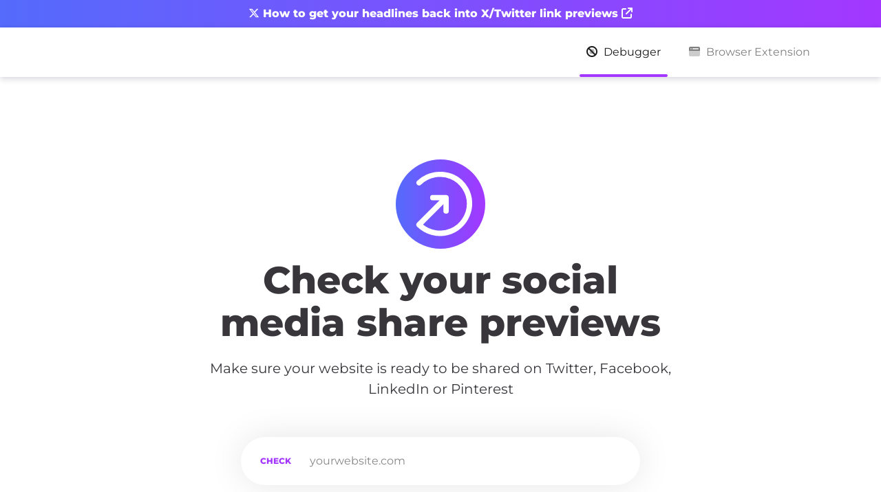

--- FILE ---
content_type: text/html; charset=UTF-8
request_url: https://socialsharepreview.com/
body_size: 2558
content:
<!DOCTYPE html>
<html lang="en">
<head>
    <meta charset="utf-8">
    <meta name="viewport" content="width=device-width, initial-scale=1">

    <title>Social Share Preview – Check social media link previews</title>
<meta name="description" content="Check how the link previews of a website look like on Facebook, Twitter, LinkedIn & Pinterest. Use our ► debugger or install our ► free browser plugin!">
<meta property="og:title" content="Social Share Preview – Check social media link previews" />
<meta property="og:description" content="Check how the link previews of a website look like on Facebook, Twitter, LinkedIn & Pinterest. Use our ► debugger or ► free browser extensions!" />
<meta property="og:image" content="https://socialsharepreview.com/images/social-share-preview-og.jpg" />

<meta name="twitter:card" content="summary_large_image" />
<meta name="twitter:title" content="Social Share Preview – Check social media link previews" />
<meta name="twitter:description" content="Check how the link previews of a website look like on Facebook, Twitter, LinkedIn &amp; Pinterest. Use our ► debugger or install our ► free browser plugin!" />
<script type="application/ld+json">{"@context":"https://schema.org","@type":"Article","name":"Social Share Preview"}</script>
            <meta name="twitter:image" content="https://socialsharepreview.com/images/social-share-preview-og.jpg"/>
    
<!-- Fonts -->
    <link href="https://fonts.bunny.net/css?family=Montserrat:400,500,700,800&display=swap" rel="stylesheet">
    <!-- Styles -->
    <link href="/css/app.css?2" rel="stylesheet">

    
    <link rel="apple-touch-icon" sizes="57x57" href="/favicon/apple-icon-57x57.png">
    <link rel="apple-touch-icon" sizes="60x60" href="/favicon/apple-icon-60x60.png">
    <link rel="apple-touch-icon" sizes="72x72" href="/favicon/apple-icon-72x72.png">
    <link rel="apple-touch-icon" sizes="76x76" href="/favicon/apple-icon-76x76.png">
    <link rel="apple-touch-icon" sizes="114x114" href="/favicon/apple-icon-114x114.png">
    <link rel="apple-touch-icon" sizes="120x120" href="/favicon/apple-icon-120x120.png">
    <link rel="apple-touch-icon" sizes="144x144" href="/favicon/apple-icon-144x144.png">
    <link rel="apple-touch-icon" sizes="152x152" href="/favicon/apple-icon-152x152.png">
    <link rel="apple-touch-icon" sizes="180x180" href="/favicon/apple-icon-180x180.png">
    <link rel="icon" type="image/png" sizes="192x192" href="/favicon/android-icon-192x192.png">
    <link rel="icon" type="image/png" sizes="32x32" href="/favicon/favicon-32x32.png">
    <link rel="icon" type="image/png" sizes="96x96" href="/favicon/favicon-96x96.png">
    <link rel="icon" type="image/png" sizes="16x16" href="/favicon/favicon-16x16.png">
    <link rel="manifest" href="/favicon/manifest.json">
    <meta name="msapplication-TileColor" content="#ffffff">
    <meta name="msapplication-TileImage" content="/favicon/ms-icon-144x144.png">
    <meta name="theme-color" content="#ffffff">


    <!-- Fathom - beautiful, simple website analytics -->
    <script src="https://cdn.usefathom.com/script.js" data-site="TJBFXQKM" defer></script>
    <!-- / Fathom -->

</head>
<body data-pusher-app-key="socialsharepreviewcom">


<div id="app">
    <check-app   v-cloak inline-template>
        <div class="frame">

            <a target="_blank" href="https://placid.app/blog/how-to-get-your-headlines-back-into-x-twitter-link-previews?utm_source=socialsharepreview&utm_medium=alert_x&utm_campaign=permanent" class="frame__alert">
                <i class="fa-brands fa-x-twitter"></i> How to get your headlines back into X/Twitter link previews <i class="fa-solid fa-arrow-up-right-from-square"></i>
            </a>
            <div class="frame__content">
                <nav class="navbar-ssp navbar navbar-light navbar-expand ">
                    <div class="container">

                        <div class="navbar-nav mr-auto navbar-ssp__form">
                            <check-form-bar :url="displayUrl" :last-check='displayCheck'></check-form-bar>
                        </div>
                        <ul class="navbar-nav ml-auto navbar-ssp__menu">
                            <li class="nav-item  active "><a class="nav-link"
                                                                                                href="https://socialsharepreview.com"><i
                                        class="fad fa-debug"></i> Debugger</a>
                            </li>
                            <li class="nav-item "><a
                                    class="nav-link"
                                    href="https://socialsharepreview.com/browser-extensions">
                                    <i class="fad fa-browser"></i> Browser
                                    Extension</a></li>
                        </ul>


                    </div>
                </nav>
                <div class="container  mb-5">
                    <!-- Image and text -->


                    <div>
                        
    
    <check-form  :url="displayUrl" :last-check='displayCheck' v-cloak>

        <div is="hero" inline-template>
            <div class="hero">
                <div class="hero__container">
                    <div class="hero__logo">
                        <svg viewBox="0 0 132 132" xmlns="http://www.w3.org/2000/svg">
                            <defs>
                                <linearGradient x1="0%" y1="50%" x2="100%" y2="50%" id="a">
                                    <stop stop-color="#546BFC" offset="0%"/>
                                    <stop stop-color="#A337FF" offset="100%"/>
                                </linearGradient>
                            </defs>
                            <g fill="none" fill-rule="evenodd">
                                <circle fill="url(#a)" cx="66" cy="66" r="66"/>
                                <path
                                    d="M76.23 54.33c-.48-.48-1.2-.84-2.16-.84H54.51c-3.84 0-3.84 6 0 6h12.48L32.07 94.41c-.6.6-.84 1.2-.84 1.68 0 0 0 0 0 0-.12.84.12 1.68.84 2.52 11.88 11.4 28.56 16.32 44.64 12.24 29.52-7.56 44.16-42.24 29.04-68.64-15.36-26.52-51.84-30.6-73.56-9.72-2.76 2.64 1.44 6.96 4.2 4.2 11.88-11.52 29.52-15.24 44.88-8.64 14.88 6.36 24.6 21.36 24.6 37.44s-9.84 31.08-24.6 37.44c-14.4 6.24-30.84 3.24-42.6-6.6l32.52-32.52v12.48c0 3.84 6 3.84 6 0V56.37c0-.84-.36-1.56-.96-2.04z"
                                    stroke="#FFF" stroke-width="2" fill="#FFF" fill-rule="nonzero"/>
                            </g>
                        </svg>
                    </div>
                    <h1 class="hero__h1">Check your social media share previews</h1>
                    <p class="hero__caption">Make sure your website is ready to be shared on Twitter, Facebook, LinkedIn or Pinterest
                    </p>
                </div>
            </div>
        </div>

        <template v-slot:footer>
            <div class="my-5">
                <img src="https://socialsharepreview.com/images/debugger-home-visual.png" class="img-fluid d-none d-lg-inline-block"/>
                <img src="https://socialsharepreview.com/images/debugger-home-visual_mobile.png" class="img-fluid d-lg-none"/>
            </div>
        </template>
    </check-form>




                        <div class="doormat-cta">
    <h2 class="doormat-cta__title">Tired of creating share images for every page?</h2>
    <div class="doormat-cta__subtitle">Auto-generate your creatives with placid.app</div>
    <div class="doormat-cta__image">
        <img src="/images/cta.png" alt=""/>
    </div>
    <div class="doormat-cta__button">
        <a target="_blank" href="https://placid.app?utm_source=socialsharepreview&utm_medium=doormat_cta&utm_campaign=permanent">Learn more <i class="far fa-long-arrow-alt-right"></i></a>
    </div>
</div>

                    </div>
                </div>
            </div>
            <div class="frame__footer">
                <footer class="footer" id="footer">
                    <div class="container">

                        <div class="footer__logo">
                            <div class="footer__logo-line"></div>
                            <div class="footer__logo-logo">
                                <a href="https://placid.app?utm_source=socialsharepreview&utm_medium=footer_logo&utm_campaign=permanent" target="_blank" >
                                    <img src="/images/powered-by.png" height="51px" alt="Placid Logo"/>
                                </a>
                            </div>

                        </div>

                        <div class="footer__info">
                            Social Share Preview is a service by your friendly creative automation toolkit placid.app
                        </div>
                        <div class="footer__links-info">
                            <a target="_blank" href="https://placid.app/imprint">Imprint</a>
                            &nbsp;•&nbsp;
                            <a target="_blank" href="https://placid.app/privacy">Privacy</a>
                        </div>
                        <div class="footer__links-social">
                            <a target="_blank" href="https://placid.app"><i class="fas fa-globe-europe"></i></a>
                            <a target="_blank" href="https://twitter.com/placidapp"><i class="fab fa-twitter"></i></a>
                            <a target="_blank" href="https://www.youtube.com/channel/UCQ3BUUxRozsBdZ0y1EbVVhA/featured"><i class="fab fa-youtube"></i></a>
                        </div>

                        <div class="footer__links-tools">
                            <h2>More Useful Tools</h2>

                            <a target="_blank" href="https://placid.app/solutions/wordpress?utm_source=socialsharepreview&utm_medium=footer_wordpress&utm_campaign=permanent">WordPress Plugin for Share Images</a>
                            <br>
                            <a target="_blank" href="https://placid.app/solutions/webflow?utm_source=socialsharepreview&utm_medium=footer_webflow&utm_campaign=permanent">Webflow Plugin for Share Images</a>
                            <br>
                            <a target="_blank" href="https://placid.app/solutions/ghost?utm_source=socialsharepreview&utm_medium=footer_ghost&utm_campaign=permanent">Ghost Plugin for Share Images</a>
                            <br>
                            <a target="_blank" href="https://placid.app/tools/free-open-graph-image-generator?utm_source=socialsharepreview&utm_medium=footer_og_image_generator&utm_campaign=permanent">Free Open Graph Image Generator</a>

                        </div>


                    </div>
                </footer>
            </div>
        </div>
    </check-app>
</div>

<script
    src="/js/app.js?2"
></script>
<script src="https://kit.fontawesome.com/aad990bd06.js" crossorigin="anonymous"></script>


</body>
</html>


--- FILE ---
content_type: application/javascript; charset=utf-8
request_url: https://socialsharepreview.com/js/app.js?2
body_size: 217424
content:
!function(t){var e={};function n(r){if(e[r])return e[r].exports;var i=e[r]={i:r,l:!1,exports:{}};return t[r].call(i.exports,i,i.exports,n),i.l=!0,i.exports}n.m=t,n.c=e,n.d=function(t,e,r){n.o(t,e)||Object.defineProperty(t,e,{enumerable:!0,get:r})},n.r=function(t){"undefined"!=typeof Symbol&&Symbol.toStringTag&&Object.defineProperty(t,Symbol.toStringTag,{value:"Module"}),Object.defineProperty(t,"__esModule",{value:!0})},n.t=function(t,e){if(1&e&&(t=n(t)),8&e)return t;if(4&e&&"object"==typeof t&&t&&t.__esModule)return t;var r=Object.create(null);if(n.r(r),Object.defineProperty(r,"default",{enumerable:!0,value:t}),2&e&&"string"!=typeof t)for(var i in t)n.d(r,i,function(e){return t[e]}.bind(null,i));return r},n.n=function(t){var e=t&&t.__esModule?function(){return t.default}:function(){return t};return n.d(e,"a",e),e},n.o=function(t,e){return Object.prototype.hasOwnProperty.call(t,e)},n.p="/",n(n.s=106)}([function(t,e,n){"use strict";function r(t,e,n,r,i,o,a,s){var u,c="function"==typeof t?t.options:t;if(e&&(c.render=e,c.staticRenderFns=n,c._compiled=!0),r&&(c.functional=!0),o&&(c._scopeId="data-v-"+o),a?(u=function(t){(t=t||this.$vnode&&this.$vnode.ssrContext||this.parent&&this.parent.$vnode&&this.parent.$vnode.ssrContext)||"undefined"==typeof __VUE_SSR_CONTEXT__||(t=__VUE_SSR_CONTEXT__),i&&i.call(this,t),t&&t._registeredComponents&&t._registeredComponents.add(a)},c._ssrRegister=u):i&&(u=s?function(){i.call(this,this.$root.$options.shadowRoot)}:i),u)if(c.functional){c._injectStyles=u;var l=c.render;c.render=function(t,e){return u.call(e),l(t,e)}}else{var f=c.beforeCreate;c.beforeCreate=f?[].concat(f,u):[u]}return{exports:t,options:c}}n.d(e,"a",(function(){return r}))},function(t,e){t.exports=function(t){var e=[];return e.toString=function(){return this.map((function(e){var n=function(t,e){var n=t[1]||"",r=t[3];if(!r)return n;if(e&&"function"==typeof btoa){var i=(a=r,"/*# sourceMappingURL=data:application/json;charset=utf-8;base64,"+btoa(unescape(encodeURIComponent(JSON.stringify(a))))+" */"),o=r.sources.map((function(t){return"/*# sourceURL="+r.sourceRoot+t+" */"}));return[n].concat(o).concat([i]).join("\n")}var a;return[n].join("\n")}(e,t);return e[2]?"@media "+e[2]+"{"+n+"}":n})).join("")},e.i=function(t,n){"string"==typeof t&&(t=[[null,t,""]]);for(var r={},i=0;i<this.length;i++){var o=this[i][0];"number"==typeof o&&(r[o]=!0)}for(i=0;i<t.length;i++){var a=t[i];"number"==typeof a[0]&&r[a[0]]||(n&&!a[2]?a[2]=n:n&&(a[2]="("+a[2]+") and ("+n+")"),e.push(a))}},e}},function(t,e,n){var r,i,o={},a=(r=function(){return window&&document&&document.all&&!window.atob},function(){return void 0===i&&(i=r.apply(this,arguments)),i}),s=function(t,e){return e?e.querySelector(t):document.querySelector(t)},u=function(t){var e={};return function(t,n){if("function"==typeof t)return t();if(void 0===e[t]){var r=s.call(this,t,n);if(window.HTMLIFrameElement&&r instanceof window.HTMLIFrameElement)try{r=r.contentDocument.head}catch(t){r=null}e[t]=r}return e[t]}}(),c=null,l=0,f=[],h=n(130);function p(t,e){for(var n=0;n<t.length;n++){var r=t[n],i=o[r.id];if(i){i.refs++;for(var a=0;a<i.parts.length;a++)i.parts[a](r.parts[a]);for(;a<r.parts.length;a++)i.parts.push(b(r.parts[a],e))}else{var s=[];for(a=0;a<r.parts.length;a++)s.push(b(r.parts[a],e));o[r.id]={id:r.id,refs:1,parts:s}}}}function d(t,e){for(var n=[],r={},i=0;i<t.length;i++){var o=t[i],a=e.base?o[0]+e.base:o[0],s={css:o[1],media:o[2],sourceMap:o[3]};r[a]?r[a].parts.push(s):n.push(r[a]={id:a,parts:[s]})}return n}function v(t,e){var n=u(t.insertInto);if(!n)throw new Error("Couldn't find a style target. This probably means that the value for the 'insertInto' parameter is invalid.");var r=f[f.length-1];if("top"===t.insertAt)r?r.nextSibling?n.insertBefore(e,r.nextSibling):n.appendChild(e):n.insertBefore(e,n.firstChild),f.push(e);else if("bottom"===t.insertAt)n.appendChild(e);else{if("object"!=typeof t.insertAt||!t.insertAt.before)throw new Error("[Style Loader]\n\n Invalid value for parameter 'insertAt' ('options.insertAt') found.\n Must be 'top', 'bottom', or Object.\n (https://github.com/webpack-contrib/style-loader#insertat)\n");var i=u(t.insertAt.before,n);n.insertBefore(e,i)}}function m(t){if(null===t.parentNode)return!1;t.parentNode.removeChild(t);var e=f.indexOf(t);e>=0&&f.splice(e,1)}function g(t){var e=document.createElement("style");if(void 0===t.attrs.type&&(t.attrs.type="text/css"),void 0===t.attrs.nonce){var r=function(){0;return n.nc}();r&&(t.attrs.nonce=r)}return y(e,t.attrs),v(t,e),e}function y(t,e){Object.keys(e).forEach((function(n){t.setAttribute(n,e[n])}))}function b(t,e){var n,r,i,o;if(e.transform&&t.css){if(!(o="function"==typeof e.transform?e.transform(t.css):e.transform.default(t.css)))return function(){};t.css=o}if(e.singleton){var a=l++;n=c||(c=g(e)),r=x.bind(null,n,a,!1),i=x.bind(null,n,a,!0)}else t.sourceMap&&"function"==typeof URL&&"function"==typeof URL.createObjectURL&&"function"==typeof URL.revokeObjectURL&&"function"==typeof Blob&&"function"==typeof btoa?(n=function(t){var e=document.createElement("link");return void 0===t.attrs.type&&(t.attrs.type="text/css"),t.attrs.rel="stylesheet",y(e,t.attrs),v(t,e),e}(e),r=E.bind(null,n,e),i=function(){m(n),n.href&&URL.revokeObjectURL(n.href)}):(n=g(e),r=k.bind(null,n),i=function(){m(n)});return r(t),function(e){if(e){if(e.css===t.css&&e.media===t.media&&e.sourceMap===t.sourceMap)return;r(t=e)}else i()}}t.exports=function(t,e){if("undefined"!=typeof DEBUG&&DEBUG&&"object"!=typeof document)throw new Error("The style-loader cannot be used in a non-browser environment");(e=e||{}).attrs="object"==typeof e.attrs?e.attrs:{},e.singleton||"boolean"==typeof e.singleton||(e.singleton=a()),e.insertInto||(e.insertInto="head"),e.insertAt||(e.insertAt="bottom");var n=d(t,e);return p(n,e),function(t){for(var r=[],i=0;i<n.length;i++){var a=n[i];(s=o[a.id]).refs--,r.push(s)}t&&p(d(t,e),e);for(i=0;i<r.length;i++){var s;if(0===(s=r[i]).refs){for(var u=0;u<s.parts.length;u++)s.parts[u]();delete o[s.id]}}}};var _,w=(_=[],function(t,e){return _[t]=e,_.filter(Boolean).join("\n")});function x(t,e,n,r){var i=n?"":r.css;if(t.styleSheet)t.styleSheet.cssText=w(e,i);else{var o=document.createTextNode(i),a=t.childNodes;a[e]&&t.removeChild(a[e]),a.length?t.insertBefore(o,a[e]):t.appendChild(o)}}function k(t,e){var n=e.css,r=e.media;if(r&&t.setAttribute("media",r),t.styleSheet)t.styleSheet.cssText=n;else{for(;t.firstChild;)t.removeChild(t.firstChild);t.appendChild(document.createTextNode(n))}}function E(t,e,n){var r=n.css,i=n.sourceMap,o=void 0===e.convertToAbsoluteUrls&&i;(e.convertToAbsoluteUrls||o)&&(r=h(r)),i&&(r+="\n/*# sourceMappingURL=data:application/json;base64,"+btoa(unescape(encodeURIComponent(JSON.stringify(i))))+" */");var a=new Blob([r],{type:"text/css"}),s=t.href;t.href=URL.createObjectURL(a),s&&URL.revokeObjectURL(s)}},function(t,e,n){var r=n(78);t.exports=function(t,e,n){var i=null==t?void 0:r(t,e);return void 0===i?n:i}},function(t,e,n){"use strict";var r=n(68),i=n(110),o=Object.prototype.toString;function a(t){return"[object Array]"===o.call(t)}function s(t){return null!==t&&"object"==typeof t}function u(t){return"[object Function]"===o.call(t)}function c(t,e){if(null!=t)if("object"!=typeof t&&(t=[t]),a(t))for(var n=0,r=t.length;n<r;n++)e.call(null,t[n],n,t);else for(var i in t)Object.prototype.hasOwnProperty.call(t,i)&&e.call(null,t[i],i,t)}t.exports={isArray:a,isArrayBuffer:function(t){return"[object ArrayBuffer]"===o.call(t)},isBuffer:i,isFormData:function(t){return"undefined"!=typeof FormData&&t instanceof FormData},isArrayBufferView:function(t){return"undefined"!=typeof ArrayBuffer&&ArrayBuffer.isView?ArrayBuffer.isView(t):t&&t.buffer&&t.buffer instanceof ArrayBuffer},isString:function(t){return"string"==typeof t},isNumber:function(t){return"number"==typeof t},isObject:s,isUndefined:function(t){return void 0===t},isDate:function(t){return"[object Date]"===o.call(t)},isFile:function(t){return"[object File]"===o.call(t)},isBlob:function(t){return"[object Blob]"===o.call(t)},isFunction:u,isStream:function(t){return s(t)&&u(t.pipe)},isURLSearchParams:function(t){return"undefined"!=typeof URLSearchParams&&t instanceof URLSearchParams},isStandardBrowserEnv:function(){return("undefined"==typeof navigator||"ReactNative"!==navigator.product&&"NativeScript"!==navigator.product&&"NS"!==navigator.product)&&("undefined"!=typeof window&&"undefined"!=typeof document)},forEach:c,merge:function t(){var e={};function n(n,r){"object"==typeof e[r]&&"object"==typeof n?e[r]=t(e[r],n):e[r]=n}for(var r=0,i=arguments.length;r<i;r++)c(arguments[r],n);return e},deepMerge:function t(){var e={};function n(n,r){"object"==typeof e[r]&&"object"==typeof n?e[r]=t(e[r],n):e[r]="object"==typeof n?t({},n):n}for(var r=0,i=arguments.length;r<i;r++)c(arguments[r],n);return e},extend:function(t,e,n){return c(e,(function(e,i){t[i]=n&&"function"==typeof e?r(e,n):e})),t},trim:function(t){return t.replace(/^\s*/,"").replace(/\s*$/,"")}}},function(t,e,n){"use strict";n.d(e,"a",(function(){return i})),n.d(e,"b",(function(){return l}));var r={inheritAttrs:!1,props:{duration:{type:[Number,Object],default:300},delay:{type:[Number,Object],default:0},group:Boolean,tag:{type:String,default:"span"},origin:{type:String,default:""},styles:{type:Object,default:function(){return{animationFillMode:"both",animationTimingFunction:"ease-out"}}}},computed:{componentType:function(){return this.group?"transition-group":"transition"},hooks:function(){return Object.assign({beforeEnter:this.beforeEnter,afterEnter:this.cleanUpStyles,beforeLeave:this.beforeLeave,leave:this.leave,afterLeave:this.cleanUpStyles},this.$listeners)}},methods:{beforeEnter:function(t){var e=this.duration.enter?this.duration.enter:this.duration;t.style.animationDuration=e+"ms";var n=this.delay.enter?this.delay.enter:this.delay;t.style.animationDelay=n+"ms",this.setStyles(t)},cleanUpStyles:function(t){var e=this;Object.keys(this.styles).forEach((function(n){e.styles[n]&&(t.style[n]="")})),t.style.animationDuration="",t.style.animationDelay=""},beforeLeave:function(t){var e=this.duration.leave?this.duration.leave:this.duration;t.style.animationDuration=e+"ms";var n=this.delay.leave?this.delay.leave:this.delay;t.style.animationDelay=n+"ms",this.setStyles(t)},leave:function(t){this.setAbsolutePosition(t)},setStyles:function(t){var e=this;this.setTransformOrigin(t),Object.keys(this.styles).forEach((function(n){var r=e.styles[n];r&&(t.style[n]=r)}))},setAbsolutePosition:function(t){return this.group&&(t.style.position="absolute"),this},setTransformOrigin:function(t){return this.origin&&(t.style.transformOrigin=this.origin),this}}};!function(){if("undefined"!=typeof document){var t=document.head||document.getElementsByTagName("head")[0],e=document.createElement("style"),n=" @keyframes fadeIn { from { opacity: 0; } to { opacity: 1; } } .fadeIn { animation-name: fadeIn; } @keyframes fadeOut { from { opacity: 1; } to { opacity: 0; } } .fadeOut { animation-name: fadeOut; } .fade-move { transition: transform .3s ease-out; } ";e.type="text/css",e.styleSheet?e.styleSheet.cssText=n:e.appendChild(document.createTextNode(n)),t.appendChild(e)}}();var i={render:function(){var t=this.$createElement;return(this._self._c||t)(this.componentType,this._g(this._b({tag:"component",attrs:{tag:this.tag,"enter-active-class":"fadeIn","move-class":"fade-move","leave-active-class":"fadeOut"}},"component",this.$attrs,!1),this.hooks),[this._t("default")],2)},staticRenderFns:[],name:"fade-transition",mixins:[r]};!function(){if("undefined"!=typeof document){var t=document.head||document.getElementsByTagName("head")[0],e=document.createElement("style"),n=".zoom-move { transition: transform .3s ease-out; } @keyframes zoomIn { from { opacity: 0; transform: scale3d(0.3, 0.3, 0.3); } 50% { opacity: 1; } } .zoomIn { animation-name: zoomIn; } @keyframes zoomOut { from { opacity: 1; } 50% { opacity: 0; transform: scale3d(0.3, 0.3, 0.3); } to { opacity: 0; } } .zoomOut { animation-name: zoomOut; } ";e.type="text/css",e.styleSheet?e.styleSheet.cssText=n:e.appendChild(document.createTextNode(n)),t.appendChild(e)}}();var o={render:function(){var t=this.$createElement;return(this._self._c||t)(this.componentType,this._g(this._b({tag:"component",attrs:{tag:this.tag,"enter-active-class":"zoomIn","move-class":"zoom-move","leave-active-class":"zoomOut"}},"component",this.$attrs,!1),this.hooks),[this._t("default")],2)},staticRenderFns:[],name:"zoom-center-transition",mixins:[r]};!function(){if("undefined"!=typeof document){var t=document.head||document.getElementsByTagName("head")[0],e=document.createElement("style"),n=".zoom-move { transition: transform .3s ease-out; } @keyframes zoomInX { from { opacity: 0; transform: scaleX(0); } 50% { opacity: 1; } } .zoomInX { animation-name: zoomInX; } @keyframes zoomOutX { from { opacity: 1; } 50% { opacity: 0; transform: scaleX(0); } to { opacity: 0; } } .zoomOutX { animation-name: zoomOutX; } ";e.type="text/css",e.styleSheet?e.styleSheet.cssText=n:e.appendChild(document.createTextNode(n)),t.appendChild(e)}}();var a={render:function(){var t=this.$createElement;return(this._self._c||t)(this.componentType,this._g(this._b({tag:"component",attrs:{tag:this.tag,"enter-active-class":"zoomInX","move-class":"zoom-move","leave-active-class":"zoomOutX"}},"component",this.$attrs,!1),this.hooks),[this._t("default")],2)},staticRenderFns:[],name:"zoom-x-transition",props:{styles:{type:Object,default:function(){return{animationFillMode:"both",animationTimingFunction:"cubic-bezier(.55,0,.1,1)"}}}},mixins:[r]};!function(){if("undefined"!=typeof document){var t=document.head||document.getElementsByTagName("head")[0],e=document.createElement("style"),n=".zoom-move { transition: transform .3s ease-out; } @keyframes zoomInY { from { opacity: 0; transform: scaleY(0); } 50% { opacity: 1; tranform: scaleY(1); } } .zoomInY { animation-name: zoomInY; } @keyframes zoomOutY { from { opacity: 1; } 50% { opacity: 0; transform: scaleY(0); } to { opacity: 0; } } .zoomOutY { animation-name: zoomOutY; } ";e.type="text/css",e.styleSheet?e.styleSheet.cssText=n:e.appendChild(document.createTextNode(n)),t.appendChild(e)}}();var s={render:function(){var t=this.$createElement;return(this._self._c||t)(this.componentType,this._g(this._b({tag:"component",attrs:{tag:this.tag,"enter-active-class":"zoomInY","move-class":"zoom-move","leave-active-class":"zoomOutY"}},"component",this.$attrs,!1),this.hooks),[this._t("default")],2)},staticRenderFns:[],name:"zoom-y-transition",mixins:[r],props:{styles:{type:Object,default:function(){return{animationFillMode:"both",animationTimingFunction:"cubic-bezier(.55,0,.1,1)"}}}}};!function(){if("undefined"!=typeof document){var t=document.head||document.getElementsByTagName("head")[0],e=document.createElement("style"),n=" .collapse-move { transition: transform .3s ease-in-out; } ";e.type="text/css",e.styleSheet?e.styleSheet.cssText=n:e.appendChild(document.createTextNode(n)),t.appendChild(e)}}();var u={render:function(){var t=this,e=t.$createElement;return(t._self._c||e)(t.componentType,t._g(t._b({tag:"component",attrs:{tag:t.tag,"move-class":"collapse-move"},on:{"before-enter":t.beforeEnter,"after-enter":t.afterEnter,enter:t.enter,"before-leave":t.beforeLeave,leave:t.leave,"after-leave":t.afterLeave}},"component",t.$attrs,!1),t.$listeners),[t._t("default")],2)},staticRenderFns:[],name:"collapse-transition",mixins:[r],methods:{transitionStyle:function(t){void 0===t&&(t=300);var e=t/1e3;return e+"s height ease-in-out, "+e+"s padding-top ease-in-out, "+e+"s padding-bottom ease-in-out"},beforeEnter:function(t){var e=this.duration.enter?this.duration.enter:this.duration;t.style.transition=this.transitionStyle(e),t.dataset||(t.dataset={}),t.dataset.oldPaddingTop=t.style.paddingTop,t.dataset.oldPaddingBottom=t.style.paddingBottom,t.style.height="0",t.style.paddingTop=0,t.style.paddingBottom=0,this.setStyles(t)},enter:function(t){t.dataset.oldOverflow=t.style.overflow,0!==t.scrollHeight?(t.style.height=t.scrollHeight+"px",t.style.paddingTop=t.dataset.oldPaddingTop,t.style.paddingBottom=t.dataset.oldPaddingBottom):(t.style.height="",t.style.paddingTop=t.dataset.oldPaddingTop,t.style.paddingBottom=t.dataset.oldPaddingBottom),t.style.overflow="hidden"},afterEnter:function(t){t.style.transition="",t.style.height="",t.style.overflow=t.dataset.oldOverflow},beforeLeave:function(t){t.dataset||(t.dataset={}),t.dataset.oldPaddingTop=t.style.paddingTop,t.dataset.oldPaddingBottom=t.style.paddingBottom,t.dataset.oldOverflow=t.style.overflow,t.style.height=t.scrollHeight+"px",t.style.overflow="hidden",this.setStyles(t)},leave:function(t){var e=this.duration.leave?this.duration.leave:this.duration;0!==t.scrollHeight&&(t.style.transition=this.transitionStyle(e),t.style.height=0,t.style.paddingTop=0,t.style.paddingBottom=0),this.setAbsolutePosition(t)},afterLeave:function(t){t.style.transition="",t.style.height="",t.style.overflow=t.dataset.oldOverflow,t.style.paddingTop=t.dataset.oldPaddingTop,t.style.paddingBottom=t.dataset.oldPaddingBottom}}};!function(){if("undefined"!=typeof document){var t=document.head||document.getElementsByTagName("head")[0],e=document.createElement("style"),n=" @keyframes scaleIn { from { opacity: 0; transform: scale(0) } to { opacity: 1; } } .scaleIn { animation-name: scaleIn; } @keyframes scaleOut { from { opacity: 1; } to { opacity: 0; transform: scale(0); } } .scaleOut { animation-name: scaleOut; } .scale-move { transition: transform .3s cubic-bezier(.25, .8, .50, 1); } ";e.type="text/css",e.styleSheet?e.styleSheet.cssText=n:e.appendChild(document.createTextNode(n)),t.appendChild(e)}}();var c={render:function(){var t=this.$createElement;return(this._self._c||t)(this.componentType,this._g(this._b({tag:"component",attrs:{tag:this.tag,"enter-active-class":"scaleIn","move-class":"scale-move","leave-active-class":"scaleOut"}},"component",this.$attrs,!1),this.hooks),[this._t("default")],2)},staticRenderFns:[],name:"scale-transition",mixins:[r],props:{origin:{type:String,default:"top left"},styles:{type:Object,default:function(){return{animationFillMode:"both",animationTimingFunction:"cubic-bezier(.25,.8,.50,1)"}}}}};!function(){if("undefined"!=typeof document){var t=document.head||document.getElementsByTagName("head")[0],e=document.createElement("style"),n=".slide-move { transition: transform .3s; } @keyframes slideYIn { from { opacity: 0; transform: translateY(-15px); } to { opacity: 1; } } .slideYIn { animation-name: slideYIn; } @keyframes slideYOut { from { opacity: 1; } to { opacity: 0; transform: translateY(-15px); } } .slideYOut { animation-name: slideYOut; } ";e.type="text/css",e.styleSheet?e.styleSheet.cssText=n:e.appendChild(document.createTextNode(n)),t.appendChild(e)}}();var l={render:function(){var t=this.$createElement;return(this._self._c||t)(this.componentType,this._g(this._b({tag:"component",attrs:{tag:this.tag,type:"animation","enter-active-class":"slideYIn","move-class":"slide-move","leave-active-class":"slideYOut"}},"component",this.$attrs,!1),this.hooks),[this._t("default")],2)},staticRenderFns:[],name:"slide-y-up-transition",mixins:[r],props:{styles:{type:Object,default:function(){return{animationFillMode:"both",animationTimingFunction:"cubic-bezier(.25,.8,.50,1)"}}}}};!function(){if("undefined"!=typeof document){var t=document.head||document.getElementsByTagName("head")[0],e=document.createElement("style"),n=".slide-move { transition: transform .3s; } @keyframes slideYDownIn { from { opacity: 0; transform: translateY(15px); } to { opacity: 1; } } .slideYDownIn { animation-name: slideYDownIn; } @keyframes slideYDownOut { from { opacity: 1; } to { opacity: 0; transform: translateY(15px); } } .slideYDownOut { animation-name: slideYDownOut; } ";e.type="text/css",e.styleSheet?e.styleSheet.cssText=n:e.appendChild(document.createTextNode(n)),t.appendChild(e)}}();var f={render:function(){var t=this.$createElement;return(this._self._c||t)(this.componentType,this._g(this._b({tag:"component",attrs:{tag:this.tag,"enter-active-class":"slideYDownIn","leave-active-class":"slideYDownOut"}},"component",this.$attrs,!1),this.hooks),[this._t("default")],2)},staticRenderFns:[],name:"slide-y-down-transition",mixins:[r],props:{styles:{type:Object,default:function(){return{animationFillMode:"both",animationTimingFunction:"cubic-bezier(.25,.8,.50,1)"}}}}};!function(){if("undefined"!=typeof document){var t=document.head||document.getElementsByTagName("head")[0],e=document.createElement("style"),n=".slide-move { transition: transform .3s; } @keyframes slideXLeftIn { from { opacity: 0; transform: translateX(-15px); } to { opacity: 1; } } .slideXLeftIn { animation-name: slideXLeftIn; } @keyframes slideXLeftOut { from { opacity: 1; } to { opacity: 0; transform: translateX(-15px); } } .slideXLeftOut { animation-name: slideXLeftOut; } ";e.type="text/css",e.styleSheet?e.styleSheet.cssText=n:e.appendChild(document.createTextNode(n)),t.appendChild(e)}}();var h={render:function(){var t=this.$createElement;return(this._self._c||t)(this.componentType,this._g(this._b({tag:"component",attrs:{tag:this.tag,"enter-active-class":"slideXLeftIn","move-class":"slide-move","leave-active-class":"slideXLeftOut"}},"component",this.$attrs,!1),this.hooks),[this._t("default")],2)},staticRenderFns:[],name:"slide-x-left-transition",mixins:[r],props:{styles:{type:Object,default:function(){return{animationFillMode:"both",animationTimingFunction:"cubic-bezier(.25,.8,.50,1)"}}}}};!function(){if("undefined"!=typeof document){var t=document.head||document.getElementsByTagName("head")[0],e=document.createElement("style"),n=".slide-move { transition: transform .3s; } @keyframes slideXRightIn { from { opacity: 0; transform: translateX(15px); } to { opacity: 1; } } .slideXRightIn { animation-name: slideXRightIn; } @keyframes slideXRightOut { from { opacity: 1; } to { opacity: 0; transform: translateX(15px); } } .slideXRightOut { animation-name: slideXRightOut; } ";e.type="text/css",e.styleSheet?e.styleSheet.cssText=n:e.appendChild(document.createTextNode(n)),t.appendChild(e)}}();var p={render:function(){var t=this.$createElement;return(this._self._c||t)(this.componentType,this._g(this._b({tag:"component",attrs:{tag:this.tag,"enter-active-class":"slideXRightIn","move-class":"slide-move","leave-active-class":"slideXRightOut"}},"component",this.$attrs,!1),this.hooks),[this._t("default")],2)},staticRenderFns:[],name:"slide-x-right-transition",mixins:[r],props:{styles:{type:Object,default:function(){return{animationFillMode:"both",animationTimingFunction:"cubic-bezier(.25,.8,.50,1)"}}}}},d={};function v(t,e){e&&e.components?e.components.forEach((function(e){return t.component(e.name,d[e.name])})):Object.keys(d).forEach((function(e){t.component(e,d[e])}))}d[i.name]=i,d[o.name]=o,d[a.name]=a,d[s.name]=s,d[u.name]=u,d[c.name]=c,d[l.name]=l,d[f.name]=f,d[h.name]=h,d[p.name]=p,"undefined"!=typeof window&&window.Vue&&window.Vue.use({install:v})},function(t,e,n){"use strict";var r={name:"Spinner",props:{center:Boolean},computed:{spinnerClasses:function(){return{"j-spinner--center":this.center}},spinnerStyle:function(){return{width:"20px",height:"20px",margin:"2px",borderRadius:"100%",display:"inline-block",animationName:"v-pulseStretchDelay",animationDuration:"0.75s",animationIterationCount:"infinite",animationTimingFunction:"cubic-bezier(.2,.68,.18,1.08)",animationFillMode:"both"}},spinnerDelay1:function(){return{animationDelay:"0.12s"}},spinnerDelay2:function(){return{animationDelay:"0.24s"}},spinnerDelay3:function(){return{animationDelay:"0.36s"}}}},i=(n(213),n(0)),o=Object(i.a)(r,(function(){var t=this,e=t.$createElement,n=t._self._c||e;return n("div",{staticClass:"j-spinner",class:t.spinnerClasses},[n("div",{staticClass:"j-spinner__pulse v-pulse1",style:[t.spinnerStyle,t.spinnerDelay1]}),t._v(" "),n("div",{staticClass:"j-spinner__pulse v-pulse2",style:[t.spinnerStyle,t.spinnerDelay2]}),t._v(" "),n("div",{staticClass:"j-spinner__pulse v-pulse3",style:[t.spinnerStyle,t.spinnerDelay3]})])}),[],!1,null,null,null);e.a=o.exports},function(t,e){var n;n=function(){return this}();try{n=n||new Function("return this")()}catch(t){"object"==typeof window&&(n=window)}t.exports=n},function(t,e){var n=Array.isArray;t.exports=n},function(t,e,n){var r=n(80),i="object"==typeof self&&self&&self.Object===Object&&self,o=r||i||Function("return this")();t.exports=o},function(t,e,n){var r=n(165)(n(208));t.exports=r},function(t,e,n){var r=n(145),i=n(148);t.exports=function(t,e){var n=i(t,e);return r(n)?n:void 0}},function(t,e,n){"use strict";var r=n(16),i=n(5);e.a={components:{FadeTransition:i.a},props:{metaTags:{type:Object,validator:function(t){return t instanceof r.a||null===t},default:function(){return{}}},isLoading:Boolean},data:function(){return{imageObject:null,imageTooSmall:!0,ratio:0,ratioCalculated:0}},computed:{tags:function(){return this.metaTags||{}},previewStyle:function(){var t={backgroundImage:"url('"+this.image+"')"};return this.image&&(t.cursor="pointer"),t}},methods:{openImage:function(){this.image&&window.open(this.image)},loadImage:function(){if(this.image){var t=this;this.imageObject=new Image,this.imageObject.src=this.image,this.imageObject.onload=function(){var e=parseFloat((t.imageObject.width/t.imageObject.height).toFixed(2)),n=parseFloat(.1*e);t.ratioCalculated=e,t.ratio<parseFloat(e+n)&&t.ratio>parseFloat(e-n)?t.imageTooSmall=!1:t.imageTooSmall=!0}}}},mounted:function(){this.loadImage()}}},function(t,e,n){"use strict";var r=n(5),i={components:{Spinner:n(6).a,FadeTransition:r.a},name:"PreviewImage",props:{image:String,aspectRatio:Number,loading:Boolean,errorNoImage:Boolean,errorMessage:{type:String,default:"Oh no – there’s no Share Image defined!"}},computed:{hasSlot:function(){return!!this.$slots.default},imageContainerStyles:function(){var t=1/this.aspectRatio*100;return{paddingTop:"".concat(t.toFixed(2),"%")}},imageStyles:function(){var t={};return this.image&&(t.backgroundImage="url('"+this.image+"')"),t}}},o=(n(217),n(0)),a=Object(o.a)(i,(function(){var t=this,e=t.$createElement,n=t._self._c||e;return n("div",{staticClass:"preview-image",style:t.imageContainerStyles},[n("fade-transition",{attrs:{mode:"out-in"}},[t.loading?n("div",{key:"loading",staticClass:"preview-image__loading"},[n("spinner",{attrs:{center:""}})],1):t.errorNoImage?n("div",{staticClass:"preview-image__inner"},[n("div",{staticClass:"preview-image__ohno"}),t._v(" "),n("span",[t._v(t._s(t.errorMessage))])]):n("div",{key:"image",staticClass:"preview-image__inner",style:t.imageStyles})])],1)}),[],!1,null,"5edc0930",null);e.a=a.exports},function(t,e,n){t.exports=n(131)},function(t,e,n){"use strict";Object.defineProperty(e,"__esModule",{value:!0});var r=n(132);Object.defineProperty(e,"default",{enumerable:!0,get:function(){return o(r).default}}),Object.defineProperty(e,"Form",{enumerable:!0,get:function(){return o(r).default}});var i=n(77);function o(t){return t&&t.__esModule?t:{default:t}}Object.defineProperty(e,"Errors",{enumerable:!0,get:function(){return o(i).default}})},function(t,e,n){"use strict";function r(t,e){for(var n=0;n<e.length;n++){var r=e[n];r.enumerable=r.enumerable||!1,r.configurable=!0,"value"in r&&(r.writable=!0),Object.defineProperty(t,r.key,r)}}var i=function(){function t(e){!function(t,e){if(!(t instanceof e))throw new TypeError("Cannot call a class as a function")}(this,t),this._title=e.title,this._description=e.description,this._canonical=e.canonical,this._url=e.url,this._ogUrl=e.ogUrl,this._ogTitle=e.ogTitle,this._ogDescription=e.ogDescription,this._ogImage=e.ogImage,this._ogImageHeight=e.ogImageHeight,this._ogImageWidth=e.ogImageWidth,this._twitterTitle=e.twitterTitle,this._twitterDescription=e.twitterDescription,this._twitterImage=e.twitterImage,this._twitterCard=e.twitterCard,this._oEmbedImage=e.oEmbedImage}var e,n,i;return e=t,(n=[{key:"hostnameFromUrl",value:function(t){var e=document.createElement("a");return e.setAttribute("href",t),"".concat(e.hostname)}},{key:"url",get:function(){return this._url}},{key:"title",get:function(){return this._title}},{key:"description",get:function(){return this._description}},{key:"canonical",get:function(){return this._canonical}},{key:"ogUrl",get:function(){return this._ogUrl}},{key:"ogTitle",get:function(){return this._ogTitle}},{key:"ogDescription",get:function(){return this._ogDescription}},{key:"ogImage",get:function(){return this._ogImage?"/api/image-proxy?url=".concat(encodeURIComponent(this._ogImage)):null}},{key:"ogImageHeight",get:function(){return this._ogImageHeight}},{key:"ogImageWidth",get:function(){return this._ogImageWidth}},{key:"twitterTitle",get:function(){return this._twitterTitle}},{key:"twitterDescription",get:function(){return this._twitterDescription}},{key:"twitterImage",get:function(){return this._twitterImage?"/api/image-proxy?url=".concat(encodeURIComponent(this._twitterImage)):null}},{key:"twitterCard",get:function(){return this._twitterCard}},{key:"oEmbedImage",get:function(){return this._oEmbedImage}}])&&r(e.prototype,n),i&&r(e,i),t}();e.a=i},function(t,e,n){"use strict";var r={name:"ResultHeader",components:{Spinner:n(6).a},props:{loading:Boolean,title:String,text:String},computed:{hasSlot:function(){return this.$slots.default||null}}},i=(n(215),n(0)),o=Object(i.a)(r,(function(){var t=this,e=t.$createElement,n=t._self._c||e;return n("div",{staticClass:"result-header",class:{"has-slot":t.hasSlot}},[n("div",{staticClass:"result-header__caption"},[n("div",{staticClass:"result-header__title"},[t._v(t._s(t.title))]),t._v(" "),n("div",{staticClass:"result-header__text",domProps:{innerHTML:t._s(t.text)}})]),t._v(" "),t.hasSlot?n("div",{staticClass:"result-header__slot"},[t.loading?n("div",[n("spinner",{attrs:{center:""}})],1):t._t("default")],2):t._e()])}),[],!1,null,"6eb67559",null);e.a=o.exports},function(t,e,n){"use strict";n(12),n(13);var r={name:"OgImageCta"},i=(n(219),n(0)),o=Object(i.a)(r,(function(){var t=this.$createElement;this._self._c;return this._m(0)}),[function(){var t=this.$createElement,e=this._self._c||t;return e("div",{staticClass:"og-image-cta"},[e("div",{staticClass:"og-image-cta__caption"},[e("div",{staticClass:"og-image-cta__title"},[this._v("\n            Need an og:image for this page? 👀\n        ")]),this._v(" "),e("div",{staticClass:"og-image-cta__subtitle"},[this._v("\n            Try our free generator with nice preset designs\n        ")])]),this._v(" "),e("div",{staticClass:"og-image-cta__button"},[e("a",{attrs:{target:"_blank",href:"https://placid.app/tools/free-open-graph-image-generator?utm_source=socialsharepreview&utm_medium=inline_og_image_generator&utm_campaign=permanent"}},[this._v("\n            Try now\n        ")])])])}],!1,null,"4e531948",null);e.a=o.exports},function(t,e,n){var r=n(20),i=n(22),o="[object Symbol]";t.exports=function(t){return"symbol"==typeof t||i(t)&&r(t)==o}},function(t,e,n){var r=n(21),i=n(137),o=n(138),a="[object Null]",s="[object Undefined]",u=r?r.toStringTag:void 0;t.exports=function(t){return null==t?void 0===t?s:a:u&&u in Object(t)?i(t):o(t)}},function(t,e,n){var r=n(9).Symbol;t.exports=r},function(t,e){t.exports=function(t){return null!=t&&"object"==typeof t}},function(t,e){t.exports=function(t){var e=typeof t;return null!=t&&("object"==e||"function"==e)}},function(t,e,n){var r=n(81),i=n(62);t.exports=function(t){return null!=t&&i(t.length)&&!r(t)}},function(t,e,n){"use strict";n.r(e),function(t){var n="undefined"!=typeof window&&"undefined"!=typeof document&&"undefined"!=typeof navigator,r=function(){for(var t=["Edge","Trident","Firefox"],e=0;e<t.length;e+=1)if(n&&navigator.userAgent.indexOf(t[e])>=0)return 1;return 0}();var i=n&&window.Promise?function(t){var e=!1;return function(){e||(e=!0,window.Promise.resolve().then((function(){e=!1,t()})))}}:function(t){var e=!1;return function(){e||(e=!0,setTimeout((function(){e=!1,t()}),r))}};function o(t){return t&&"[object Function]"==={}.toString.call(t)}function a(t,e){if(1!==t.nodeType)return[];var n=t.ownerDocument.defaultView.getComputedStyle(t,null);return e?n[e]:n}function s(t){return"HTML"===t.nodeName?t:t.parentNode||t.host}function u(t){if(!t)return document.body;switch(t.nodeName){case"HTML":case"BODY":return t.ownerDocument.body;case"#document":return t.body}var e=a(t),n=e.overflow,r=e.overflowX,i=e.overflowY;return/(auto|scroll|overlay)/.test(n+i+r)?t:u(s(t))}function c(t){return t&&t.referenceNode?t.referenceNode:t}var l=n&&!(!window.MSInputMethodContext||!document.documentMode),f=n&&/MSIE 10/.test(navigator.userAgent);function h(t){return 11===t?l:10===t?f:l||f}function p(t){if(!t)return document.documentElement;for(var e=h(10)?document.body:null,n=t.offsetParent||null;n===e&&t.nextElementSibling;)n=(t=t.nextElementSibling).offsetParent;var r=n&&n.nodeName;return r&&"BODY"!==r&&"HTML"!==r?-1!==["TH","TD","TABLE"].indexOf(n.nodeName)&&"static"===a(n,"position")?p(n):n:t?t.ownerDocument.documentElement:document.documentElement}function d(t){return null!==t.parentNode?d(t.parentNode):t}function v(t,e){if(!(t&&t.nodeType&&e&&e.nodeType))return document.documentElement;var n=t.compareDocumentPosition(e)&Node.DOCUMENT_POSITION_FOLLOWING,r=n?t:e,i=n?e:t,o=document.createRange();o.setStart(r,0),o.setEnd(i,0);var a,s,u=o.commonAncestorContainer;if(t!==u&&e!==u||r.contains(i))return"BODY"===(s=(a=u).nodeName)||"HTML"!==s&&p(a.firstElementChild)!==a?p(u):u;var c=d(t);return c.host?v(c.host,e):v(t,d(e).host)}function m(t){var e="top"===(arguments.length>1&&void 0!==arguments[1]?arguments[1]:"top")?"scrollTop":"scrollLeft",n=t.nodeName;if("BODY"===n||"HTML"===n){var r=t.ownerDocument.documentElement;return(t.ownerDocument.scrollingElement||r)[e]}return t[e]}function g(t,e){var n="x"===e?"Left":"Top",r="Left"===n?"Right":"Bottom";return parseFloat(t["border"+n+"Width"],10)+parseFloat(t["border"+r+"Width"],10)}function y(t,e,n,r){return Math.max(e["offset"+t],e["scroll"+t],n["client"+t],n["offset"+t],n["scroll"+t],h(10)?parseInt(n["offset"+t])+parseInt(r["margin"+("Height"===t?"Top":"Left")])+parseInt(r["margin"+("Height"===t?"Bottom":"Right")]):0)}function b(t){var e=t.body,n=t.documentElement,r=h(10)&&getComputedStyle(n);return{height:y("Height",e,n,r),width:y("Width",e,n,r)}}var _=function(t,e){if(!(t instanceof e))throw new TypeError("Cannot call a class as a function")},w=function(){function t(t,e){for(var n=0;n<e.length;n++){var r=e[n];r.enumerable=r.enumerable||!1,r.configurable=!0,"value"in r&&(r.writable=!0),Object.defineProperty(t,r.key,r)}}return function(e,n,r){return n&&t(e.prototype,n),r&&t(e,r),e}}(),x=function(t,e,n){return e in t?Object.defineProperty(t,e,{value:n,enumerable:!0,configurable:!0,writable:!0}):t[e]=n,t},k=Object.assign||function(t){for(var e=1;e<arguments.length;e++){var n=arguments[e];for(var r in n)Object.prototype.hasOwnProperty.call(n,r)&&(t[r]=n[r])}return t};function E(t){return k({},t,{right:t.left+t.width,bottom:t.top+t.height})}function C(t){var e={};try{if(h(10)){e=t.getBoundingClientRect();var n=m(t,"top"),r=m(t,"left");e.top+=n,e.left+=r,e.bottom+=n,e.right+=r}else e=t.getBoundingClientRect()}catch(t){}var i={left:e.left,top:e.top,width:e.right-e.left,height:e.bottom-e.top},o="HTML"===t.nodeName?b(t.ownerDocument):{},s=o.width||t.clientWidth||i.width,u=o.height||t.clientHeight||i.height,c=t.offsetWidth-s,l=t.offsetHeight-u;if(c||l){var f=a(t);c-=g(f,"x"),l-=g(f,"y"),i.width-=c,i.height-=l}return E(i)}function T(t,e){var n=arguments.length>2&&void 0!==arguments[2]&&arguments[2],r=h(10),i="HTML"===e.nodeName,o=C(t),s=C(e),c=u(t),l=a(e),f=parseFloat(l.borderTopWidth,10),p=parseFloat(l.borderLeftWidth,10);n&&i&&(s.top=Math.max(s.top,0),s.left=Math.max(s.left,0));var d=E({top:o.top-s.top-f,left:o.left-s.left-p,width:o.width,height:o.height});if(d.marginTop=0,d.marginLeft=0,!r&&i){var v=parseFloat(l.marginTop,10),g=parseFloat(l.marginLeft,10);d.top-=f-v,d.bottom-=f-v,d.left-=p-g,d.right-=p-g,d.marginTop=v,d.marginLeft=g}return(r&&!n?e.contains(c):e===c&&"BODY"!==c.nodeName)&&(d=function(t,e){var n=arguments.length>2&&void 0!==arguments[2]&&arguments[2],r=m(e,"top"),i=m(e,"left"),o=n?-1:1;return t.top+=r*o,t.bottom+=r*o,t.left+=i*o,t.right+=i*o,t}(d,e)),d}function S(t){if(!t||!t.parentElement||h())return document.documentElement;for(var e=t.parentElement;e&&"none"===a(e,"transform");)e=e.parentElement;return e||document.documentElement}function A(t,e,n,r){var i=arguments.length>4&&void 0!==arguments[4]&&arguments[4],o={top:0,left:0},l=i?S(t):v(t,c(e));if("viewport"===r)o=function(t){var e=arguments.length>1&&void 0!==arguments[1]&&arguments[1],n=t.ownerDocument.documentElement,r=T(t,n),i=Math.max(n.clientWidth,window.innerWidth||0),o=Math.max(n.clientHeight,window.innerHeight||0),a=e?0:m(n),s=e?0:m(n,"left");return E({top:a-r.top+r.marginTop,left:s-r.left+r.marginLeft,width:i,height:o})}(l,i);else{var f=void 0;"scrollParent"===r?"BODY"===(f=u(s(e))).nodeName&&(f=t.ownerDocument.documentElement):f="window"===r?t.ownerDocument.documentElement:r;var h=T(f,l,i);if("HTML"!==f.nodeName||function t(e){var n=e.nodeName;if("BODY"===n||"HTML"===n)return!1;if("fixed"===a(e,"position"))return!0;var r=s(e);return!!r&&t(r)}(l))o=h;else{var p=b(t.ownerDocument),d=p.height,g=p.width;o.top+=h.top-h.marginTop,o.bottom=d+h.top,o.left+=h.left-h.marginLeft,o.right=g+h.left}}var y="number"==typeof(n=n||0);return o.left+=y?n:n.left||0,o.top+=y?n:n.top||0,o.right-=y?n:n.right||0,o.bottom-=y?n:n.bottom||0,o}function O(t,e,n,r,i){var o=arguments.length>5&&void 0!==arguments[5]?arguments[5]:0;if(-1===t.indexOf("auto"))return t;var a=A(n,r,o,i),s={top:{width:a.width,height:e.top-a.top},right:{width:a.right-e.right,height:a.height},bottom:{width:a.width,height:a.bottom-e.bottom},left:{width:e.left-a.left,height:a.height}},u=Object.keys(s).map((function(t){return k({key:t},s[t],{area:(e=s[t],e.width*e.height)});var e})).sort((function(t,e){return e.area-t.area})),c=u.filter((function(t){var e=t.width,r=t.height;return e>=n.clientWidth&&r>=n.clientHeight})),l=c.length>0?c[0].key:u[0].key,f=t.split("-")[1];return l+(f?"-"+f:"")}function I(t,e,n){var r=arguments.length>3&&void 0!==arguments[3]?arguments[3]:null;return T(n,r?S(e):v(e,c(n)),r)}function j(t){var e=t.ownerDocument.defaultView.getComputedStyle(t),n=parseFloat(e.marginTop||0)+parseFloat(e.marginBottom||0),r=parseFloat(e.marginLeft||0)+parseFloat(e.marginRight||0);return{width:t.offsetWidth+r,height:t.offsetHeight+n}}function L(t){var e={left:"right",right:"left",bottom:"top",top:"bottom"};return t.replace(/left|right|bottom|top/g,(function(t){return e[t]}))}function D(t,e,n){n=n.split("-")[0];var r=j(t),i={width:r.width,height:r.height},o=-1!==["right","left"].indexOf(n),a=o?"top":"left",s=o?"left":"top",u=o?"height":"width",c=o?"width":"height";return i[a]=e[a]+e[u]/2-r[u]/2,i[s]=n===s?e[s]-r[c]:e[L(s)],i}function N(t,e){return Array.prototype.find?t.find(e):t.filter(e)[0]}function P(t,e,n){return(void 0===n?t:t.slice(0,function(t,e,n){if(Array.prototype.findIndex)return t.findIndex((function(t){return t[e]===n}));var r=N(t,(function(t){return t[e]===n}));return t.indexOf(r)}(t,"name",n))).forEach((function(t){t.function&&console.warn("`modifier.function` is deprecated, use `modifier.fn`!");var n=t.function||t.fn;t.enabled&&o(n)&&(e.offsets.popper=E(e.offsets.popper),e.offsets.reference=E(e.offsets.reference),e=n(e,t))})),e}function R(){if(!this.state.isDestroyed){var t={instance:this,styles:{},arrowStyles:{},attributes:{},flipped:!1,offsets:{}};t.offsets.reference=I(this.state,this.popper,this.reference,this.options.positionFixed),t.placement=O(this.options.placement,t.offsets.reference,this.popper,this.reference,this.options.modifiers.flip.boundariesElement,this.options.modifiers.flip.padding),t.originalPlacement=t.placement,t.positionFixed=this.options.positionFixed,t.offsets.popper=D(this.popper,t.offsets.reference,t.placement),t.offsets.popper.position=this.options.positionFixed?"fixed":"absolute",t=P(this.modifiers,t),this.state.isCreated?this.options.onUpdate(t):(this.state.isCreated=!0,this.options.onCreate(t))}}function M(t,e){return t.some((function(t){var n=t.name;return t.enabled&&n===e}))}function F(t){for(var e=[!1,"ms","Webkit","Moz","O"],n=t.charAt(0).toUpperCase()+t.slice(1),r=0;r<e.length;r++){var i=e[r],o=i?""+i+n:t;if(void 0!==document.body.style[o])return o}return null}function U(){return this.state.isDestroyed=!0,M(this.modifiers,"applyStyle")&&(this.popper.removeAttribute("x-placement"),this.popper.style.position="",this.popper.style.top="",this.popper.style.left="",this.popper.style.right="",this.popper.style.bottom="",this.popper.style.willChange="",this.popper.style[F("transform")]=""),this.disableEventListeners(),this.options.removeOnDestroy&&this.popper.parentNode.removeChild(this.popper),this}function B(t){var e=t.ownerDocument;return e?e.defaultView:window}function H(t,e,n,r){n.updateBound=r,B(t).addEventListener("resize",n.updateBound,{passive:!0});var i=u(t);return function t(e,n,r,i){var o="BODY"===e.nodeName,a=o?e.ownerDocument.defaultView:e;a.addEventListener(n,r,{passive:!0}),o||t(u(a.parentNode),n,r,i),i.push(a)}(i,"scroll",n.updateBound,n.scrollParents),n.scrollElement=i,n.eventsEnabled=!0,n}function z(){this.state.eventsEnabled||(this.state=H(this.reference,this.options,this.state,this.scheduleUpdate))}function $(){var t,e;this.state.eventsEnabled&&(cancelAnimationFrame(this.scheduleUpdate),this.state=(t=this.reference,e=this.state,B(t).removeEventListener("resize",e.updateBound),e.scrollParents.forEach((function(t){t.removeEventListener("scroll",e.updateBound)})),e.updateBound=null,e.scrollParents=[],e.scrollElement=null,e.eventsEnabled=!1,e))}function q(t){return""!==t&&!isNaN(parseFloat(t))&&isFinite(t)}function W(t,e){Object.keys(e).forEach((function(n){var r="";-1!==["width","height","top","right","bottom","left"].indexOf(n)&&q(e[n])&&(r="px"),t.style[n]=e[n]+r}))}var V=n&&/Firefox/i.test(navigator.userAgent);function Y(t,e,n){var r=N(t,(function(t){return t.name===e})),i=!!r&&t.some((function(t){return t.name===n&&t.enabled&&t.order<r.order}));if(!i){var o="`"+e+"`",a="`"+n+"`";console.warn(a+" modifier is required by "+o+" modifier in order to work, be sure to include it before "+o+"!")}return i}var G=["auto-start","auto","auto-end","top-start","top","top-end","right-start","right","right-end","bottom-end","bottom","bottom-start","left-end","left","left-start"],K=G.slice(3);function Q(t){var e=arguments.length>1&&void 0!==arguments[1]&&arguments[1],n=K.indexOf(t),r=K.slice(n+1).concat(K.slice(0,n));return e?r.reverse():r}var X={FLIP:"flip",CLOCKWISE:"clockwise",COUNTERCLOCKWISE:"counterclockwise"};function J(t,e,n,r){var i=[0,0],o=-1!==["right","left"].indexOf(r),a=t.split(/(\+|\-)/).map((function(t){return t.trim()})),s=a.indexOf(N(a,(function(t){return-1!==t.search(/,|\s/)})));a[s]&&-1===a[s].indexOf(",")&&console.warn("Offsets separated by white space(s) are deprecated, use a comma (,) instead.");var u=/\s*,\s*|\s+/,c=-1!==s?[a.slice(0,s).concat([a[s].split(u)[0]]),[a[s].split(u)[1]].concat(a.slice(s+1))]:[a];return(c=c.map((function(t,r){var i=(1===r?!o:o)?"height":"width",a=!1;return t.reduce((function(t,e){return""===t[t.length-1]&&-1!==["+","-"].indexOf(e)?(t[t.length-1]=e,a=!0,t):a?(t[t.length-1]+=e,a=!1,t):t.concat(e)}),[]).map((function(t){return function(t,e,n,r){var i=t.match(/((?:\-|\+)?\d*\.?\d*)(.*)/),o=+i[1],a=i[2];if(!o)return t;if(0===a.indexOf("%")){var s=void 0;switch(a){case"%p":s=n;break;case"%":case"%r":default:s=r}return E(s)[e]/100*o}if("vh"===a||"vw"===a){return("vh"===a?Math.max(document.documentElement.clientHeight,window.innerHeight||0):Math.max(document.documentElement.clientWidth,window.innerWidth||0))/100*o}return o}(t,i,e,n)}))}))).forEach((function(t,e){t.forEach((function(n,r){q(n)&&(i[e]+=n*("-"===t[r-1]?-1:1))}))})),i}var Z={placement:"bottom",positionFixed:!1,eventsEnabled:!0,removeOnDestroy:!1,onCreate:function(){},onUpdate:function(){},modifiers:{shift:{order:100,enabled:!0,fn:function(t){var e=t.placement,n=e.split("-")[0],r=e.split("-")[1];if(r){var i=t.offsets,o=i.reference,a=i.popper,s=-1!==["bottom","top"].indexOf(n),u=s?"left":"top",c=s?"width":"height",l={start:x({},u,o[u]),end:x({},u,o[u]+o[c]-a[c])};t.offsets.popper=k({},a,l[r])}return t}},offset:{order:200,enabled:!0,fn:function(t,e){var n=e.offset,r=t.placement,i=t.offsets,o=i.popper,a=i.reference,s=r.split("-")[0],u=void 0;return u=q(+n)?[+n,0]:J(n,o,a,s),"left"===s?(o.top+=u[0],o.left-=u[1]):"right"===s?(o.top+=u[0],o.left+=u[1]):"top"===s?(o.left+=u[0],o.top-=u[1]):"bottom"===s&&(o.left+=u[0],o.top+=u[1]),t.popper=o,t},offset:0},preventOverflow:{order:300,enabled:!0,fn:function(t,e){var n=e.boundariesElement||p(t.instance.popper);t.instance.reference===n&&(n=p(n));var r=F("transform"),i=t.instance.popper.style,o=i.top,a=i.left,s=i[r];i.top="",i.left="",i[r]="";var u=A(t.instance.popper,t.instance.reference,e.padding,n,t.positionFixed);i.top=o,i.left=a,i[r]=s,e.boundaries=u;var c=e.priority,l=t.offsets.popper,f={primary:function(t){var n=l[t];return l[t]<u[t]&&!e.escapeWithReference&&(n=Math.max(l[t],u[t])),x({},t,n)},secondary:function(t){var n="right"===t?"left":"top",r=l[n];return l[t]>u[t]&&!e.escapeWithReference&&(r=Math.min(l[n],u[t]-("right"===t?l.width:l.height))),x({},n,r)}};return c.forEach((function(t){var e=-1!==["left","top"].indexOf(t)?"primary":"secondary";l=k({},l,f[e](t))})),t.offsets.popper=l,t},priority:["left","right","top","bottom"],padding:5,boundariesElement:"scrollParent"},keepTogether:{order:400,enabled:!0,fn:function(t){var e=t.offsets,n=e.popper,r=e.reference,i=t.placement.split("-")[0],o=Math.floor,a=-1!==["top","bottom"].indexOf(i),s=a?"right":"bottom",u=a?"left":"top",c=a?"width":"height";return n[s]<o(r[u])&&(t.offsets.popper[u]=o(r[u])-n[c]),n[u]>o(r[s])&&(t.offsets.popper[u]=o(r[s])),t}},arrow:{order:500,enabled:!0,fn:function(t,e){var n;if(!Y(t.instance.modifiers,"arrow","keepTogether"))return t;var r=e.element;if("string"==typeof r){if(!(r=t.instance.popper.querySelector(r)))return t}else if(!t.instance.popper.contains(r))return console.warn("WARNING: `arrow.element` must be child of its popper element!"),t;var i=t.placement.split("-")[0],o=t.offsets,s=o.popper,u=o.reference,c=-1!==["left","right"].indexOf(i),l=c?"height":"width",f=c?"Top":"Left",h=f.toLowerCase(),p=c?"left":"top",d=c?"bottom":"right",v=j(r)[l];u[d]-v<s[h]&&(t.offsets.popper[h]-=s[h]-(u[d]-v)),u[h]+v>s[d]&&(t.offsets.popper[h]+=u[h]+v-s[d]),t.offsets.popper=E(t.offsets.popper);var m=u[h]+u[l]/2-v/2,g=a(t.instance.popper),y=parseFloat(g["margin"+f],10),b=parseFloat(g["border"+f+"Width"],10),_=m-t.offsets.popper[h]-y-b;return _=Math.max(Math.min(s[l]-v,_),0),t.arrowElement=r,t.offsets.arrow=(x(n={},h,Math.round(_)),x(n,p,""),n),t},element:"[x-arrow]"},flip:{order:600,enabled:!0,fn:function(t,e){if(M(t.instance.modifiers,"inner"))return t;if(t.flipped&&t.placement===t.originalPlacement)return t;var n=A(t.instance.popper,t.instance.reference,e.padding,e.boundariesElement,t.positionFixed),r=t.placement.split("-")[0],i=L(r),o=t.placement.split("-")[1]||"",a=[];switch(e.behavior){case X.FLIP:a=[r,i];break;case X.CLOCKWISE:a=Q(r);break;case X.COUNTERCLOCKWISE:a=Q(r,!0);break;default:a=e.behavior}return a.forEach((function(s,u){if(r!==s||a.length===u+1)return t;r=t.placement.split("-")[0],i=L(r);var c=t.offsets.popper,l=t.offsets.reference,f=Math.floor,h="left"===r&&f(c.right)>f(l.left)||"right"===r&&f(c.left)<f(l.right)||"top"===r&&f(c.bottom)>f(l.top)||"bottom"===r&&f(c.top)<f(l.bottom),p=f(c.left)<f(n.left),d=f(c.right)>f(n.right),v=f(c.top)<f(n.top),m=f(c.bottom)>f(n.bottom),g="left"===r&&p||"right"===r&&d||"top"===r&&v||"bottom"===r&&m,y=-1!==["top","bottom"].indexOf(r),b=!!e.flipVariations&&(y&&"start"===o&&p||y&&"end"===o&&d||!y&&"start"===o&&v||!y&&"end"===o&&m),_=!!e.flipVariationsByContent&&(y&&"start"===o&&d||y&&"end"===o&&p||!y&&"start"===o&&m||!y&&"end"===o&&v),w=b||_;(h||g||w)&&(t.flipped=!0,(h||g)&&(r=a[u+1]),w&&(o=function(t){return"end"===t?"start":"start"===t?"end":t}(o)),t.placement=r+(o?"-"+o:""),t.offsets.popper=k({},t.offsets.popper,D(t.instance.popper,t.offsets.reference,t.placement)),t=P(t.instance.modifiers,t,"flip"))})),t},behavior:"flip",padding:5,boundariesElement:"viewport",flipVariations:!1,flipVariationsByContent:!1},inner:{order:700,enabled:!1,fn:function(t){var e=t.placement,n=e.split("-")[0],r=t.offsets,i=r.popper,o=r.reference,a=-1!==["left","right"].indexOf(n),s=-1===["top","left"].indexOf(n);return i[a?"left":"top"]=o[n]-(s?i[a?"width":"height"]:0),t.placement=L(e),t.offsets.popper=E(i),t}},hide:{order:800,enabled:!0,fn:function(t){if(!Y(t.instance.modifiers,"hide","preventOverflow"))return t;var e=t.offsets.reference,n=N(t.instance.modifiers,(function(t){return"preventOverflow"===t.name})).boundaries;if(e.bottom<n.top||e.left>n.right||e.top>n.bottom||e.right<n.left){if(!0===t.hide)return t;t.hide=!0,t.attributes["x-out-of-boundaries"]=""}else{if(!1===t.hide)return t;t.hide=!1,t.attributes["x-out-of-boundaries"]=!1}return t}},computeStyle:{order:850,enabled:!0,fn:function(t,e){var n=e.x,r=e.y,i=t.offsets.popper,o=N(t.instance.modifiers,(function(t){return"applyStyle"===t.name})).gpuAcceleration;void 0!==o&&console.warn("WARNING: `gpuAcceleration` option moved to `computeStyle` modifier and will not be supported in future versions of Popper.js!");var a=void 0!==o?o:e.gpuAcceleration,s=p(t.instance.popper),u=C(s),c={position:i.position},l=function(t,e){var n=t.offsets,r=n.popper,i=n.reference,o=Math.round,a=Math.floor,s=function(t){return t},u=o(i.width),c=o(r.width),l=-1!==["left","right"].indexOf(t.placement),f=-1!==t.placement.indexOf("-"),h=e?l||f||u%2==c%2?o:a:s,p=e?o:s;return{left:h(u%2==1&&c%2==1&&!f&&e?r.left-1:r.left),top:p(r.top),bottom:p(r.bottom),right:h(r.right)}}(t,window.devicePixelRatio<2||!V),f="bottom"===n?"top":"bottom",h="right"===r?"left":"right",d=F("transform"),v=void 0,m=void 0;if(m="bottom"===f?"HTML"===s.nodeName?-s.clientHeight+l.bottom:-u.height+l.bottom:l.top,v="right"===h?"HTML"===s.nodeName?-s.clientWidth+l.right:-u.width+l.right:l.left,a&&d)c[d]="translate3d("+v+"px, "+m+"px, 0)",c[f]=0,c[h]=0,c.willChange="transform";else{var g="bottom"===f?-1:1,y="right"===h?-1:1;c[f]=m*g,c[h]=v*y,c.willChange=f+", "+h}var b={"x-placement":t.placement};return t.attributes=k({},b,t.attributes),t.styles=k({},c,t.styles),t.arrowStyles=k({},t.offsets.arrow,t.arrowStyles),t},gpuAcceleration:!0,x:"bottom",y:"right"},applyStyle:{order:900,enabled:!0,fn:function(t){var e,n;return W(t.instance.popper,t.styles),e=t.instance.popper,n=t.attributes,Object.keys(n).forEach((function(t){!1!==n[t]?e.setAttribute(t,n[t]):e.removeAttribute(t)})),t.arrowElement&&Object.keys(t.arrowStyles).length&&W(t.arrowElement,t.arrowStyles),t},onLoad:function(t,e,n,r,i){var o=I(i,e,t,n.positionFixed),a=O(n.placement,o,e,t,n.modifiers.flip.boundariesElement,n.modifiers.flip.padding);return e.setAttribute("x-placement",a),W(e,{position:n.positionFixed?"fixed":"absolute"}),n},gpuAcceleration:void 0}}},tt=function(){function t(e,n){var r=this,a=arguments.length>2&&void 0!==arguments[2]?arguments[2]:{};_(this,t),this.scheduleUpdate=function(){return requestAnimationFrame(r.update)},this.update=i(this.update.bind(this)),this.options=k({},t.Defaults,a),this.state={isDestroyed:!1,isCreated:!1,scrollParents:[]},this.reference=e&&e.jquery?e[0]:e,this.popper=n&&n.jquery?n[0]:n,this.options.modifiers={},Object.keys(k({},t.Defaults.modifiers,a.modifiers)).forEach((function(e){r.options.modifiers[e]=k({},t.Defaults.modifiers[e]||{},a.modifiers?a.modifiers[e]:{})})),this.modifiers=Object.keys(this.options.modifiers).map((function(t){return k({name:t},r.options.modifiers[t])})).sort((function(t,e){return t.order-e.order})),this.modifiers.forEach((function(t){t.enabled&&o(t.onLoad)&&t.onLoad(r.reference,r.popper,r.options,t,r.state)})),this.update();var s=this.options.eventsEnabled;s&&this.enableEventListeners(),this.state.eventsEnabled=s}return w(t,[{key:"update",value:function(){return R.call(this)}},{key:"destroy",value:function(){return U.call(this)}},{key:"enableEventListeners",value:function(){return z.call(this)}},{key:"disableEventListeners",value:function(){return $.call(this)}}]),t}();tt.Utils=("undefined"!=typeof window?window:t).PopperUtils,tt.placements=G,tt.Defaults=Z,e.default=tt}.call(this,n(7))},function(t,e,n){var r=n(11)(Object,"create");t.exports=r},function(t,e,n){var r=n(153),i=n(154),o=n(155),a=n(156),s=n(157);function u(t){var e=-1,n=null==t?0:t.length;for(this.clear();++e<n;){var r=t[e];this.set(r[0],r[1])}}u.prototype.clear=r,u.prototype.delete=i,u.prototype.get=o,u.prototype.has=a,u.prototype.set=s,t.exports=u},function(t,e,n){var r=n(56);t.exports=function(t,e){for(var n=t.length;n--;)if(r(t[n][0],e))return n;return-1}},function(t,e,n){var r=n(159);t.exports=function(t,e){var n=t.__data__;return r(e)?n["string"==typeof e?"string":"hash"]:n.map}},function(t,e,n){var r=n(19),i=1/0;t.exports=function(t){if("string"==typeof t||r(t))return t;var e=t+"";return"0"==e&&1/t==-i?"-0":e}},function(t,e,n){var r=n(186),i=n(192),o=n(24);t.exports=function(t){return o(t)?r(t):i(t)}},function(t,e){t.exports=function(t){return t}},function(t,e,n){var r=n(129);"string"==typeof r&&(r=[[t.i,r,""]]);var i={hmr:!0,transform:void 0,insertInto:void 0};n(2)(r,i);r.locals&&(t.exports=r.locals)},function(t,e,n){var r=n(212);"string"==typeof r&&(r=[[t.i,r,""]]);var i={hmr:!0,transform:void 0,insertInto:void 0};n(2)(r,i);r.locals&&(t.exports=r.locals)},function(t,e,n){var r=n(214);"string"==typeof r&&(r=[[t.i,r,""]]);var i={hmr:!0,transform:void 0,insertInto:void 0};n(2)(r,i);r.locals&&(t.exports=r.locals)},function(t,e,n){var r=n(216);"string"==typeof r&&(r=[[t.i,r,""]]);var i={hmr:!0,transform:void 0,insertInto:void 0};n(2)(r,i);r.locals&&(t.exports=r.locals)},function(t,e,n){var r=n(218);"string"==typeof r&&(r=[[t.i,r,""]]);var i={hmr:!0,transform:void 0,insertInto:void 0};n(2)(r,i);r.locals&&(t.exports=r.locals)},function(t,e,n){var r=n(220);"string"==typeof r&&(r=[[t.i,r,""]]);var i={hmr:!0,transform:void 0,insertInto:void 0};n(2)(r,i);r.locals&&(t.exports=r.locals)},function(t,e,n){var r=n(222);"string"==typeof r&&(r=[[t.i,r,""]]);var i={hmr:!0,transform:void 0,insertInto:void 0};n(2)(r,i);r.locals&&(t.exports=r.locals)},function(t,e,n){var r=n(224);"string"==typeof r&&(r=[[t.i,r,""]]);var i={hmr:!0,transform:void 0,insertInto:void 0};n(2)(r,i);r.locals&&(t.exports=r.locals)},function(t,e,n){var r=n(226);"string"==typeof r&&(r=[[t.i,r,""]]);var i={hmr:!0,transform:void 0,insertInto:void 0};n(2)(r,i);r.locals&&(t.exports=r.locals)},function(t,e,n){var r=n(253);"string"==typeof r&&(r=[[t.i,r,""]]);var i={hmr:!0,transform:void 0,insertInto:void 0};n(2)(r,i);r.locals&&(t.exports=r.locals)},function(t,e,n){var r=n(255);"string"==typeof r&&(r=[[t.i,r,""]]);var i={hmr:!0,transform:void 0,insertInto:void 0};n(2)(r,i);r.locals&&(t.exports=r.locals)},function(t,e,n){var r=n(257);"string"==typeof r&&(r=[[t.i,r,""]]);var i={hmr:!0,transform:void 0,insertInto:void 0};n(2)(r,i);r.locals&&(t.exports=r.locals)},function(t,e,n){var r=n(259);"string"==typeof r&&(r=[[t.i,r,""]]);var i={hmr:!0,transform:void 0,insertInto:void 0};n(2)(r,i);r.locals&&(t.exports=r.locals)},function(t,e,n){var r=n(261);"string"==typeof r&&(r=[[t.i,r,""]]);var i={hmr:!0,transform:void 0,insertInto:void 0};n(2)(r,i);r.locals&&(t.exports=r.locals)},function(t,e,n){var r=n(272);"string"==typeof r&&(r=[[t.i,r,""]]);var i={hmr:!0,transform:void 0,insertInto:void 0};n(2)(r,i);r.locals&&(t.exports=r.locals)},function(t,e,n){var r=n(274);"string"==typeof r&&(r=[[t.i,r,""]]);var i={hmr:!0,transform:void 0,insertInto:void 0};n(2)(r,i);r.locals&&(t.exports=r.locals)},function(t,e,n){"use strict";var r={name:"PModal",props:["value","size","open"],data:function(){return{visible:this.value}},computed:{slotFooter:function(){return!!this.$slots.footer},slotHeader:function(){return!!this.$slots.header},slotSubHeadline:function(){return!!this.$slots.subheadline},classes:function(){return{show:this.visible}},styles:function(){var t="none";return this.visible&&(t="block"),{display:t}}},watch:{visible:function(){this.$emit("input",this.visible);var t=document.body;this.visible?t.classList.add("modal-open"):t.classList.remove("modal-open")},value:function(){this.visible=this.value}},methods:{silent:function(){},closeModal:function(){this.visible=!1},saveModal:function(){this.$emit("save"),this.closeModal()}},mounted:function(){this.open&&(this.visible=!0)}},i=n(0),o=Object(i.a)(r,(function(){var t=this,e=t.$createElement,n=t._self._c||e;return n("span",[n("div",{staticClass:"modal fade",class:t.classes,style:t.styles,attrs:{role:"dialog"},on:{click:function(e){return t.closeModal()}}},[n("div",{staticClass:"modal-dialog modal-dialog-centered",class:{"modal-lg":"large"==t.size},attrs:{role:"document"},on:{click:function(e){return!e.type.indexOf("key")&&t._k(e.keyCode,"prop",void 0,e.key,void 0)?null:(e.stopPropagation(),t.silent())}}},[n("div",{staticClass:"modal-content"},[t.slotHeader?n("div",{staticClass:"modal-header"},[n("h5",{staticClass:"modal-title"},[t._t("header"),t._v(" "),t.slotSubHeadline?n("span",{staticClass:"modal-subtitle"},[t._t("subheadline")],2):t._e()],2),t._v(" "),n("button",{staticClass:"close",attrs:{type:"button","data-dismiss":"modal","aria-label":"Close"},on:{click:function(e){return t.closeModal()}}},[n("span",{attrs:{"aria-hidden":"true"}},[t._v("×")])])]):t._e(),t._v(" "),n("div",{staticClass:"modal-body"},[t._t("default",null,{show:t.visible,closeModal:t.closeModal})],2),t._v(" "),t.slotFooter?n("div",{staticClass:"modal-footer"},[t._t("footer",null,{show:t.visible,closeModal:t.closeModal,saveModal:t.saveModal})],2):t._e()])])]),t._v(" "),n("div",{directives:[{name:"show",rawName:"v-show",value:t.visible,expression:"visible"}],staticClass:"modal-backdrop fade show"})])}),[],!1,null,null,null).exports,a=n(3),s=n.n(a),u=n(10),c=n.n(u),l={name:"ResultEntry",components:{PModal:o},props:{title:String,description:String,websiteChecks:{type:Array,default:function(){return[]}},passedByChildren:Boolean,passed:Boolean,loading:Boolean,warning:Boolean,falseWarning:Boolean},data:function(){return{more:!1,showHelp:!1,selectedHelp:null}},methods:{selectCheck:function(t){this.selectedHelp=t,this.showHelp=!0}},computed:{entryHasPassed:function(){if(!this.websiteChecks.length)return!!this.passed||(this.falseWarning,!1);var t=!0;return this.websiteChecks.forEach((function(e){!0!==e.result&&(t=!1)})),t},entryHasFailed:function(){return this.websiteChecks.length?void 0!==c()(this.websiteChecks,{result:!1}):!1===this.passed||(this.falseWarning,!1)},entryHasWarning:function(){return this.websiteChecks.length?void 0!==c()(this.websiteChecks,{result:"WARNING"}):!!this.falseWarning},hasPassed:function(){if(this.passedByChildren&&this.websiteChecks.length>0){if(void 0!==c()(this.websiteChecks,{result:"LOADING"}))return!1;var t=void 0!==c()(this.websiteChecks,{result:!1});return console.log("isFalse",t),!t}return this.passed},helpTitle:function(){return s()(this.selectedHelp,"description")},helpDescription:function(){return s()(this.selectedHelp,"help")},isLoading:function(){if(this.loading)return!0;for(var t=0;t<this.websiteChecks.length;t++)if("LOADING"===this.websiteChecks[t].result)return!0;return!1},resultClass:function(){return this.isLoading?"result--loading":this.entryHasPassed?"result--passed":this.entryHasFailed?"result--failed":this.entryHasWarning?"result--warning":{}}}},f=(n(211),Object(i.a)(l,(function(){var t=this,e=t.$createElement,n=t._self._c||e;return n("div",{staticClass:"result",class:t.resultClass},[n("div",{staticClass:"result__check"},[t.isLoading?n("i",{staticClass:"fad fa-spinner fa-fw fa-spin"}):t.entryHasPassed?n("i",{staticClass:"fad  fa-check"}):t.entryHasFailed?n("i",{staticClass:"fad  fa-times"}):t.entryHasWarning?n("i",{staticClass:"fad  fa-exclamation"}):t._e()]),t._v(" "),n("div",{staticClass:"result__caption"},[n("div",{staticClass:"result__title",domProps:{innerHTML:t._s(t.title)}}),t._v(" "),n("div",{staticClass:"result__text"},[n("span",{domProps:{innerHTML:t._s(t.description)}}),t._v(" "),t.websiteChecks?n("ul",{staticClass:"list-unstyled mt-2"},t._l(t.websiteChecks,(function(e){return n("li",["LOADING"===e.result?n("i",{staticClass:"fad fa-spinner fa-fw fa-spin"}):"WARNING"===e.result?n("i",{staticClass:"fad fa-fw fa-exclamation"}):e.result?n("i",{staticClass:"fad fa-fw fa-check"}):n("i",{staticClass:"fad fa-fw fa-times"}),t._v(" "),n("span",{domProps:{innerHTML:t._s(e.description)}}),t._v(" "),e.has_help?n("i",{staticClass:"fad fa-question-circle",staticStyle:{cursor:"pointer"},on:{click:function(n){return t.selectCheck(e)}}}):t._e()])})),0):t._e()])]),t._v(" "),n("p-modal",{scopedSlots:t._u([{key:"default",fn:function(e){return n("div",{domProps:{innerHTML:t._s(t.helpDescription)}})}}]),model:{value:t.showHelp,callback:function(e){t.showHelp=e},expression:"showHelp"}},[t._v(" "),n("div",{attrs:{slot:"footer"},slot:"footer"},[n("button",{staticClass:"btn btn-outline-secondary btn-sm",on:{click:function(e){t.showHelp=!1}}},[t._v("\n                Close\n            ")])])])],1)}),[],!1,null,"6be076c5",null).exports),h=n(17),p=n(50),d=n(12),v=n(13),m=n(18),g={name:"PreviewTwitter",components:{OgImageCta:m.a,PreviewImage:v.a},data:function(){return{ratio:1.91}},mixins:[d.a],computed:{imageRatio:function(){return this.isSummary?1:this.ratio},isSummary:function(){return this.metaTags&&"summary"===this.metaTags._twitterCard},isError:function(){return!this.image||(!this.card||!this.image&&!this.isLoading)},errorMessage:function(){return!this.image||this.card,this.image&&this.card,this.card,null},title:function(){return this.tags.twitterTitle||this.tags.ogTitle||this.tags.title||"Loading ..."},description:function(){return this.tags.twitterDescription||this.tags.ogDescription||this.tags.description},image:function(){return this.tags.twitterImage||this.tags.ogImage},url:function(){return this.tags.canonical||this.tags.url},card:function(){return this.tags.twitterCard},displayUrl:function(){if(this.url)return this.tags.hostnameFromUrl(this.url)}}},y=(n(223),Object(i.a)(g,(function(){var t=this,e=t.$createElement,n=t._self._c||e;return n("div",[t.isSummary?n("div",{staticClass:"social-preview-twitter social-preview-twitter--summary",class:{}},[n("div",{staticClass:"social-preview-twitter__image"},[n("preview-image",{attrs:{loading:t.isLoading,image:t.image,"aspect-ratio":t.imageRatio,"error-no-image":t.isError,"error-message":t.errorMessage}})],1),t._v(" "),n("div",{staticClass:"social-preview-twitter__caption"},[n("div",{staticClass:"social-preview-twitter__url"},[t._v("\n                "+t._s(t.displayUrl)+"\n            ")]),t._v(" "),n("div",{staticClass:"social-preview-twitter__title"},[t._v("\n                "+t._s(t.title)+"\n            ")]),t._v(" "),n("div",{staticClass:"social-preview-twitter__description"},[t._v("\n                "+t._s(t.description)+"\n            ")])])]):n("div",{staticClass:"social-preview-twitter",class:{}},[n("div",{staticClass:"social-preview-twitter__image"},[n("preview-image",{attrs:{loading:t.isLoading,image:t.image,"aspect-ratio":t.ratio,"error-no-image":t.isError}}),t._v(" "),n("div",{staticClass:"social-preview-twitter__image-caption"},[t._v("\n                "+t._s(t.title)+"\n            ")])],1)]),t._v(" "),t.isError?n("og-image-cta"):t._e()],1)}),[],!1,null,"69fb4dab",null).exports),b={name:"PreviewLinkedin",components:{OgImageCta:m.a,PreviewImage:v.a},data:function(){return{ratio:1.91}},mixins:[d.a],computed:{title:function(){return this.tags.ogTitle||this.tags.title||"Loading ..."},image:function(){return this.tags.oEmbedImage?this.tags.oEmbedImage:this.tags.ogImage},url:function(){return this.tags.ogUrl||this.tags.canonical||this.tags.url},displayUrl:function(){if(this.url)return this.tags.hostnameFromUrl(this.url)}}},_=(n(225),Object(i.a)(b,(function(){var t=this,e=t.$createElement,n=t._self._c||e;return n("div",[n("div",{staticClass:"social-preview-linkedin"},[n("div",{staticClass:"social-preview-linkedin__image"},[n("preview-image",{attrs:{loading:t.isLoading,image:t.image,"aspect-ratio":t.ratio,"error-no-image":!t.image&&!t.isLoading}})],1),t._v(" "),n("div",{staticClass:"social-preview-linkedin__caption"},[n("div",{staticClass:"social-preview-linkedin__title"},[t._v("\n                "+t._s(t.title)+"\n            ")]),t._v(" "),n("div",{staticClass:"social-preview-linkedin__url"},[t._v("\n                "+t._s(t.displayUrl)+"\n            ")])])]),t._v(" "),t.image||t.isLoading?t._e():n("og-image-cta")],1)}),[],!1,null,"ae3db62a",null).exports),w=n(16),x={name:"ResultListFacebook",components:{ResultEntry:f},props:{checks:{type:Object,default:null}}},k=Object(i.a)(x,(function(){var t=this.$createElement,e=this._self._c||t;return null!==this.checks?e("div",[e("result-entry",{attrs:{title:"Title","website-checks":this.checks.title}}),this._v(" "),e("result-entry",{attrs:{title:"Description","website-checks":this.checks.description}}),this._v(" "),e("result-entry",{attrs:{title:"Image","website-checks":this.checks.image}})],1):this._e()}),[],!1,null,null,null).exports,E={name:"ResultListTwitter",components:{ResultEntry:f},props:{checks:{type:Object,default:null}}},C=Object(i.a)(E,(function(){var t=this,e=t.$createElement,n=t._self._c||e;return null!==t.checks?n("div",[n("result-entry",{attrs:{title:t.checks.card.title,description:t.checks.card.description,passed:t.checks.card.result}}),t._v(" "),n("result-entry",{attrs:{title:"Title","website-checks":t.checks.title}}),t._v(" "),n("result-entry",{attrs:{title:"Description","website-checks":t.checks.description}}),t._v(" "),n("result-entry",{attrs:{title:"Image","website-checks":t.checks.image}})],1):t._e()}),[],!1,null,null,null).exports,T={name:"ResultListLinkedin",components:{ResultEntry:f},props:{checks:{type:Object,default:null}}},S=Object(i.a)(T,(function(){var t=this.$createElement,e=this._self._c||t;return null!==this.checks?e("div",[e("result-entry",{attrs:{title:"Title","website-checks":this.checks.title}}),this._v(" "),e("result-entry",{attrs:{title:"Description","website-checks":this.checks.description}}),this._v(" "),e("result-entry",{attrs:{title:"Image","website-checks":this.checks.image}})],1):this._e()}),[],!1,null,null,null).exports,A=n(66),O=n.n(A),I=n(101),j=n.n(I);const L={"column-width":"columnWidth","transition-duration":"transitionDuration","item-selector":"itemSelector","origin-left":"originLeft","origin-top":"originTop","fit-width":"fitWidth",stamp:"stamp",gutter:"gutter","percent-position":"percentPosition","horizontal-order":"horizontalOrder",stagger:"stagger"},D="vuemasonry.itemAdded",N=function(t){const e={};return Array.prototype.slice.call(t).forEach((function(t){Object.keys(L).indexOf(t.name)>-1&&(t.name.indexOf("origin")>-1?e[L[t.name]]="true"===(t.value+"").toLowerCase():"column-width"===t.name||"gutter"===t.name?e[L[t.name]]=function(t){return isNaN(t)?t:parseInt(t)}(t.value):e[L[t.name]]=t.value)})),e},P=function(){};P.install=function(t,e){const n=new t({});t.directive("masonry",{props:["transitionDuration"," itemSelector"],inserted:function(e,r){if(!O.a)throw new Error("Masonry plugin is not defined. Please check it's connected and parsed correctly.");const i=new O.a(e,N(e.attributes)),o=r.value||"VueMasonry",a=function(){i.reloadItems(),i.layout()};t.nextTick((function(){a()}));const s=function(t){a()},u=function(t){n.$off(`${D}__${o}`,s),n.$off(`vuemasonry.itemRemoved__${o}`,s),n.$off(`vuemasonry.imageLoaded__${o}`,s),n.$off(`vuemasonry.destroy__${o}`,u),i.destroy()};n.$on(`${D}__${o}`,s),n.$on(`vuemasonry.itemRemoved__${o}`,s),n.$on(`vuemasonry.imageLoaded__${o}`,s),n.$on(`vuemasonry.destroy__${o}`,u)},unbind:function(t,e){const r=e.value||"VueMasonry";n.$emit(`vuemasonry.destroy__${r}`)}}),t.directive("masonryTile",{inserted:function(t,e){const r=e.value||"VueMasonry";n.$emit(`${D}__${r}`,{element:t}),new j.a(t,(function(){n.$emit(`vuemasonry.imageLoaded__${r}`,{element:t})}))},unbind:function(t,e){const r=e.value||"VueMasonry";n.$emit(`vuemasonry.itemRemoved__${r}`,{element:t})}}),t.prototype.$redrawVueMasonry=function(t){const e=t||"VueMasonry";n.$emit(`${D}__${e}`)}};var R=n(65),M=n.n(R),F=n(102),U=n.n(F),B=n(103),H=n.n(B),z=n(6);M.a.use(P);var $={name:"ImageMasonry",components:{Spinner:z.a},data:function(){return{masonryId:"masonry-grid-1"}},props:{check:Object},watch:{check:{deep:!0,handler:function(){var t=this;this.$nextTick((function(){t.$redrawVueMasonry("masonry-grid-1")}))}}},methods:{tooltip:function(t){return t.payload.description}},computed:{orderedImages:function(){return H()(U()(this.check.children,(function(t){var e=0;return t.payload.pinterest&&e++,(t.payload.widthCorrect||t.payload.ratioCorrect)&&e++,e})))}}},q=(n(252),Object(i.a)($,(function(){var t=this,e=t.$createElement,n=t._self._c||e;return t.orderedImages.length?n("div",{staticClass:"image-masonry"},[n("div",{directives:[{name:"masonry",rawName:"v-masonry",value:t.masonryId,expression:"masonryId"}],attrs:{"transition-duration":"0.3s","item-selector":".image-masonry__item"}},t._l(t.orderedImages,(function(e,r){return n("div",{directives:[{name:"masonry-tile",rawName:"v-masonry-tile"}],staticClass:"image-masonry__item"},[n("div",{staticClass:"image-masonry__item-inner"},[n("a",{attrs:{href:e.payload.src,target:"_blank"}},[n("img",{attrs:{src:"/api/image-proxy?url="+encodeURIComponent(e.payload.src)}})]),t._v(" "),n("div",{staticClass:"image-masonry__result",class:{"is-true":e.payload.pinterest,"is-false":!1===e.payload.pinterest}},[e.payload.pinterest?n("i",{staticClass:"fas  fa-check"}):!1===e.payload.pinterest?n("i",{staticClass:"fas  fa-times"}):n("spinner")],1)])])})),0)]):n("div",[n("p",{staticClass:"text-center"},[t._v("No Images Found")])])}),[],!1,null,"5b652338",null).exports,{name:"ResultListPinterest",components:{Spinner:z.a,ResultHeader:h.a,ResultEntry:f},props:{checks:{type:Object,default:null}}}),W=Object(i.a)(q,(function(){var t=this.$createElement,e=this._self._c||t;return null!==this.checks?e("div",[e("result-entry",{attrs:{title:this.checks.richpin.title,description:this.checks.richpin.description,"website-checks":this.checks.richpin.children,"passed-by-children":!0,passed:this.checks.richpin.result}})],1):this._e()}),[],!1,null,null,null).exports,V={name:"CheckResults",components:{Spinner:z.a,ResultListPinterest:W,ResultListLinkedin:S,ResultListTwitter:C,ResultListFacebook:k,PreviewLinkedin:_,PreviewTwitter:y,PreviewFacebook:p.a,ResultHeader:h.a,ResultEntry:f},props:{check:{default:null}},methods:{tabChanged:function(){var t=this;setTimeout((function(){t.$redrawVueMasonry("masonry-grid-1")}),200)}},computed:{checksFacebook:function(){return s()(this.check,"checks.facebook",null)},checksTwitter:function(){return s()(this.check,"checks.twitter",null)},checksLinkedin:function(){return s()(this.check,"checks.linkedin",null)},checksPinterest:function(){return s()(this.check,"checks.pinterest",null)},isLoading:function(){return"done"!==this.check.status},metaTags:function(){return"done"!==this.check.status?null:new w.a(this.check.meta_tags)}}},Y=(n(254),Object(i.a)(V,(function(){var t=this,e=t.$createElement,n=t._self._c||e;return n("div",[n("tabs",{attrs:{options:{useUrlFragment:!1}},on:{changed:t.tabChanged}},[n("tab",{key:"facebook",attrs:{prefix:'<i class="fab fa-facebook-square"></i>',name:"Facebook"}},[n("div",{staticClass:"tabs__social-preview"},[n("preview-facebook",{attrs:{"is-loading":t.isLoading,"meta-tags":t.metaTags}})],1),t._v(" "),n("result-list-facebook",{attrs:{checks:t.checksFacebook}}),t._v(" "),t.isLoading?t._e():n("result-header",{attrs:{title:"Does Facebook display your link differently?",text:"Try checking with the <a target='_blank' href='https://developers.facebook.com/tools/debug/sharing/'>Facebook Share Debugger</a>!"}})],1),t._v(" "),n("tab",{key:"twitter",attrs:{prefix:'<i class="fa-brands fa-square-x-twitter"></i>',name:"X"}},[n("div",{staticClass:"tabs__social-preview"},[n("preview-twitter",{attrs:{"is-loading":t.isLoading,"meta-tags":t.metaTags}})],1),t._v(" "),n("result-list-twitter",{attrs:{checks:t.checksTwitter}}),t._v(" "),t.isLoading?t._e():n("result-header",{attrs:{title:"Does Twitter display your link differently?",text:"Try checking with the <a target='_blank' href='https://cards-dev.twitter.com/validator'>Twitter Card Validator</a>!"}})],1),t._v(" "),n("tab",{key:"linkedin",attrs:{prefix:'<i class="fab fa-linkedin"></i>',name:"LinkedIn"}},[n("div",{staticClass:"tabs__social-preview"},[n("preview-linkedin",{attrs:{"is-loading":t.isLoading,"meta-tags":t.metaTags}})],1),t._v(" "),n("result-list-linkedin",{attrs:{checks:t.checksLinkedin}}),t._v(" "),t.isLoading?t._e():n("result-header",{attrs:{title:"Does LinkedIn display your link differently?",text:"Try checking with the <a target='_blank' href='https://www.linkedin.com/post-inspector/'>Post Inspector</a>!"}})],1),t._v(" "),n("tab",{key:"pinterest",attrs:{prefix:'<i class="fab fa-pinterest-square"></i>',name:"Pinterest"}},[t.checksPinterest?n("result-list-pinterest",{attrs:{checks:t.checksPinterest}}):n("spinner",{attrs:{center:""}}),t._v(" "),t.isLoading?t._e():n("result-header",{attrs:{title:"Do your (rich) pins not show up on Pinterest?",text:"Try checking with the <a target='_blank' href='https://developers.pinterest.com/tools/url-debugger/'>Rich Pins Validator</a>. You need to verify at least one of your Rich Pins before they'll appear on Pinterest!"}})],1)],1)],1)}),[],!1,null,"43b39647",null));e.a=Y.exports},function(t,e,n){"use strict";var r=n(12),i=n(13),o={name:"PreviewFacebook",components:{OgImageCta:n(18).a,PreviewImage:i.a},data:function(){return{ratio:1.91}},computed:{title:function(){return this.tags.ogTitle||this.tags.title||"Loading ..."},description:function(){return this.tags.ogDescription||this.tags.description},image:function(){return this.tags.ogImage},url:function(){return this.tags.ogUrl||this.tags.canonical||this.tags.url},displayUrl:function(){if(this.url)return this.tags.hostnameFromUrl(this.url)}},mixins:[r.a]},a=(n(221),n(0)),s=Object(a.a)(o,(function(){var t=this,e=t.$createElement,n=t._self._c||e;return n("div",[n("div",{staticClass:"social-preview-facebook"},[n("div",{staticClass:"social-preview-facebook__image"},[n("preview-image",{attrs:{loading:t.isLoading,image:t.image,"aspect-ratio":t.ratio,"error-no-image":!t.image&&!t.isLoading}})],1),t._v(" "),n("div",{staticClass:"social-preview-facebook__caption"},[n("div",{staticClass:"social-preview-facebook__caption-guard"},[n("div",{staticClass:"social-preview-facebook__url"},[t._v("\n                    "+t._s(t.displayUrl)+"\n                ")]),t._v(" "),n("div",{staticClass:"social-preview-facebook__title"},[t._v("\n                    "+t._s(t.title)+"\n                ")]),t._v(" "),n("div",{staticClass:"social-preview-facebook__description"},[t._v("\n                    "+t._s(t.description)+"\n                ")])])])]),t._v(" "),t.image||t.isLoading?t._e():n("og-image-cta")],1)}),[],!1,null,"0c3232f1",null);e.a=s.exports},function(t,e,n){"use strict";var r={name:"SearchBar",props:["value","searching","redo","small"],data:function(){return{inputValue:this.value}},watch:{value:function(){this.inputValue=this.value},inputValue:function(){this.$emit("input",this.inputValue)}}},i=(n(256),n(0)),o=Object(i.a)(r,(function(){var t=this,e=t.$createElement,n=t._self._c||e;return n("div",[t.small?n("a",{staticClass:"search-bar__logo",attrs:{href:"/"}},[n("svg",{attrs:{viewBox:"0 0 132 132",xmlns:"http://www.w3.org/2000/svg"}},[n("defs",[n("linearGradient",{attrs:{x1:"0%",y1:"50%",x2:"100%",y2:"50%",id:"a"}},[n("stop",{attrs:{"stop-color":"#546BFC",offset:"0%"}}),t._v(" "),n("stop",{attrs:{"stop-color":"#A337FF",offset:"100%"}})],1)],1),t._v(" "),n("g",{attrs:{fill:"none","fill-rule":"evenodd"}},[n("circle",{attrs:{fill:"url(#a)",cx:"66",cy:"66",r:"66"}}),t._v(" "),n("path",{attrs:{d:"M76.23 54.33c-.48-.48-1.2-.84-2.16-.84H54.51c-3.84 0-3.84 6 0 6h12.48L32.07 94.41c-.6.6-.84 1.2-.84 1.68 0 0 0 0 0 0-.12.84.12 1.68.84 2.52 11.88 11.4 28.56 16.32 44.64 12.24 29.52-7.56 44.16-42.24 29.04-68.64-15.36-26.52-51.84-30.6-73.56-9.72-2.76 2.64 1.44 6.96 4.2 4.2 11.88-11.52 29.52-15.24 44.88-8.64 14.88 6.36 24.6 21.36 24.6 37.44s-9.84 31.08-24.6 37.44c-14.4 6.24-30.84 3.24-42.6-6.6l32.52-32.52v12.48c0 3.84 6 3.84 6 0V56.37c0-.84-.36-1.56-.96-2.04z",stroke:"#FFF","stroke-width":"2",fill:"#FFF","fill-rule":"nonzero"}})])])]):t._e(),t._v(" "),n("div",{staticClass:"search-bar",class:{"is-small":t.small}},[n("div",{staticClass:"form-group"},[n("input",{directives:[{name:"model",rawName:"v-model",value:t.inputValue,expression:"inputValue"}],staticClass:"form-control",attrs:{type:"text",disabled:t.searching,placeholder:"yourwebsite.com",autofocus:""},domProps:{value:t.inputValue},on:{input:function(e){e.target.composing||(t.inputValue=e.target.value)}}})]),t._v(" "),n("div",{staticClass:"form-group"},[n("button",{directives:[{name:"show",rawName:"v-show",value:t.inputValue,expression:"inputValue"}],staticClass:"btn",attrs:{disabled:t.searching}},[t.redo?n("i",{staticClass:"fas fa-redo"}):n("i",{staticClass:"fa fa-arrow-right"})])])])])}),[],!1,null,"012d1999",null);e.a=o.exports},function(t,e){t.exports=function(t){return t.webpackPolyfill||(t.deprecate=function(){},t.paths=[],t.children||(t.children=[]),Object.defineProperty(t,"loaded",{enumerable:!0,get:function(){return t.l}}),Object.defineProperty(t,"id",{enumerable:!0,get:function(){return t.i}}),t.webpackPolyfill=1),t}},function(t,e){var n,r,i=t.exports={};function o(){throw new Error("setTimeout has not been defined")}function a(){throw new Error("clearTimeout has not been defined")}function s(t){if(n===setTimeout)return setTimeout(t,0);if((n===o||!n)&&setTimeout)return n=setTimeout,setTimeout(t,0);try{return n(t,0)}catch(e){try{return n.call(null,t,0)}catch(e){return n.call(this,t,0)}}}!function(){try{n="function"==typeof setTimeout?setTimeout:o}catch(t){n=o}try{r="function"==typeof clearTimeout?clearTimeout:a}catch(t){r=a}}();var u,c=[],l=!1,f=-1;function h(){l&&u&&(l=!1,u.length?c=u.concat(c):f=-1,c.length&&p())}function p(){if(!l){var t=s(h);l=!0;for(var e=c.length;e;){for(u=c,c=[];++f<e;)u&&u[f].run();f=-1,e=c.length}u=null,l=!1,function(t){if(r===clearTimeout)return clearTimeout(t);if((r===a||!r)&&clearTimeout)return r=clearTimeout,clearTimeout(t);try{r(t)}catch(e){try{return r.call(null,t)}catch(e){return r.call(this,t)}}}(t)}}function d(t,e){this.fun=t,this.array=e}function v(){}i.nextTick=function(t){var e=new Array(arguments.length-1);if(arguments.length>1)for(var n=1;n<arguments.length;n++)e[n-1]=arguments[n];c.push(new d(t,e)),1!==c.length||l||s(p)},d.prototype.run=function(){this.fun.apply(null,this.array)},i.title="browser",i.browser=!0,i.env={},i.argv=[],i.version="",i.versions={},i.on=v,i.addListener=v,i.once=v,i.off=v,i.removeListener=v,i.removeAllListeners=v,i.emit=v,i.prependListener=v,i.prependOnceListener=v,i.listeners=function(t){return[]},i.binding=function(t){throw new Error("process.binding is not supported")},i.cwd=function(){return"/"},i.chdir=function(t){throw new Error("process.chdir is not supported")},i.umask=function(){return 0}},function(t,e,n){var r=n(8),i=n(19),o=/\.|\[(?:[^[\]]*|(["'])(?:(?!\1)[^\\]|\\.)*?\1)\]/,a=/^\w*$/;t.exports=function(t,e){if(r(t))return!1;var n=typeof t;return!("number"!=n&&"symbol"!=n&&"boolean"!=n&&null!=t&&!i(t))||(a.test(t)||!o.test(t)||null!=e&&t in Object(e))}},function(t,e,n){var r=n(142),i=n(158),o=n(160),a=n(161),s=n(162);function u(t){var e=-1,n=null==t?0:t.length;for(this.clear();++e<n;){var r=t[e];this.set(r[0],r[1])}}u.prototype.clear=r,u.prototype.delete=i,u.prototype.get=o,u.prototype.has=a,u.prototype.set=s,t.exports=u},function(t,e){t.exports=function(t,e){return t===e||t!=t&&e!=e}},function(t,e,n){var r=n(11)(n(9),"Map");t.exports=r},function(t,e,n){var r=n(166),i=n(201),o=n(32),a=n(8),s=n(205);t.exports=function(t){return"function"==typeof t?t:null==t?o:"object"==typeof t?a(t)?i(t[0],t[1]):r(t):s(t)}},function(t,e){t.exports=function(t){var e=-1,n=Array(t.size);return t.forEach((function(t){n[++e]=t})),n}},function(t,e,n){var r=n(188),i=n(22),o=Object.prototype,a=o.hasOwnProperty,s=o.propertyIsEnumerable,u=r(function(){return arguments}())?r:function(t){return i(t)&&a.call(t,"callee")&&!s.call(t,"callee")};t.exports=u},function(t,e){var n=9007199254740991,r=/^(?:0|[1-9]\d*)$/;t.exports=function(t,e){var i=typeof t;return!!(e=null==e?n:e)&&("number"==i||"symbol"!=i&&r.test(t))&&t>-1&&t%1==0&&t<e}},function(t,e){var n=9007199254740991;t.exports=function(t){return"number"==typeof t&&t>-1&&t%1==0&&t<=n}},function(t,e,n){var r,i;"undefined"!=typeof window&&window,void 0===(i="function"==typeof(r=function(){"use strict";function t(){}var e=t.prototype;return e.on=function(t,e){if(t&&e){var n=this._events=this._events||{},r=n[t]=n[t]||[];return-1==r.indexOf(e)&&r.push(e),this}},e.once=function(t,e){if(t&&e){this.on(t,e);var n=this._onceEvents=this._onceEvents||{};return(n[t]=n[t]||{})[e]=!0,this}},e.off=function(t,e){var n=this._events&&this._events[t];if(n&&n.length){var r=n.indexOf(e);return-1!=r&&n.splice(r,1),this}},e.emitEvent=function(t,e){var n=this._events&&this._events[t];if(n&&n.length){n=n.slice(0),e=e||[];for(var r=this._onceEvents&&this._onceEvents[t],i=0;i<n.length;i++){var o=n[i];r&&r[o]&&(this.off(t,o),delete r[o]),o.apply(this,e)}return this}},e.allOff=function(){delete this._events,delete this._onceEvents},t})?r.call(e,n,e,t):r)||(t.exports=i)},function(t,e,n){var r,i;window,void 0===(i="function"==typeof(r=function(){"use strict";function t(t){var e=parseFloat(t);return-1==t.indexOf("%")&&!isNaN(e)&&e}var e="undefined"==typeof console?function(){}:function(t){console.error(t)},n=["paddingLeft","paddingRight","paddingTop","paddingBottom","marginLeft","marginRight","marginTop","marginBottom","borderLeftWidth","borderRightWidth","borderTopWidth","borderBottomWidth"],r=n.length;function i(t){var n=getComputedStyle(t);return n||e("Style returned "+n+". Are you running this code in a hidden iframe on Firefox? See https://bit.ly/getsizebug1"),n}var o,a=!1;function s(e){if(function(){if(!a){a=!0;var e=document.createElement("div");e.style.width="200px",e.style.padding="1px 2px 3px 4px",e.style.borderStyle="solid",e.style.borderWidth="1px 2px 3px 4px",e.style.boxSizing="border-box";var n=document.body||document.documentElement;n.appendChild(e);var r=i(e);o=200==Math.round(t(r.width)),s.isBoxSizeOuter=o,n.removeChild(e)}}(),"string"==typeof e&&(e=document.querySelector(e)),e&&"object"==typeof e&&e.nodeType){var u=i(e);if("none"==u.display)return function(){for(var t={width:0,height:0,innerWidth:0,innerHeight:0,outerWidth:0,outerHeight:0},e=0;e<r;e++)t[n[e]]=0;return t}();var c={};c.width=e.offsetWidth,c.height=e.offsetHeight;for(var l=c.isBorderBox="border-box"==u.boxSizing,f=0;f<r;f++){var h=n[f],p=u[h],d=parseFloat(p);c[h]=isNaN(d)?0:d}var v=c.paddingLeft+c.paddingRight,m=c.paddingTop+c.paddingBottom,g=c.marginLeft+c.marginRight,y=c.marginTop+c.marginBottom,b=c.borderLeftWidth+c.borderRightWidth,_=c.borderTopWidth+c.borderBottomWidth,w=l&&o,x=t(u.width);!1!==x&&(c.width=x+(w?0:v+b));var k=t(u.height);return!1!==k&&(c.height=k+(w?0:m+_)),c.innerWidth=c.width-(v+b),c.innerHeight=c.height-(m+_),c.outerWidth=c.width+g,c.outerHeight=c.height+y,c}}return s})?r.call(e,n,e,t):r)||(t.exports=i)},function(t,e,n){(function(e,n){t.exports=function(){"use strict";var t=Object.freeze({});function r(t){return null==t}function i(t){return null!=t}function o(t){return!0===t}function a(t){return"string"==typeof t||"number"==typeof t||"symbol"==typeof t||"boolean"==typeof t}function s(t){return null!==t&&"object"==typeof t}var u=Object.prototype.toString;function c(t){return"[object Object]"===u.call(t)}function l(t){var e=parseFloat(String(t));return e>=0&&Math.floor(e)===e&&isFinite(t)}function f(t){return i(t)&&"function"==typeof t.then&&"function"==typeof t.catch}function h(t){return null==t?"":Array.isArray(t)||c(t)&&t.toString===u?JSON.stringify(t,null,2):String(t)}function p(t){var e=parseFloat(t);return isNaN(e)?t:e}function d(t,e){for(var n=Object.create(null),r=t.split(","),i=0;i<r.length;i++)n[r[i]]=!0;return e?function(t){return n[t.toLowerCase()]}:function(t){return n[t]}}var v=d("slot,component",!0),m=d("key,ref,slot,slot-scope,is");function g(t,e){if(t.length){var n=t.indexOf(e);if(n>-1)return t.splice(n,1)}}var y=Object.prototype.hasOwnProperty;function b(t,e){return y.call(t,e)}function _(t){var e=Object.create(null);return function(n){return e[n]||(e[n]=t(n))}}var w=/-(\w)/g,x=_((function(t){return t.replace(w,(function(t,e){return e?e.toUpperCase():""}))})),k=_((function(t){return t.charAt(0).toUpperCase()+t.slice(1)})),E=/\B([A-Z])/g,C=_((function(t){return t.replace(E,"-$1").toLowerCase()})),T=Function.prototype.bind?function(t,e){return t.bind(e)}:function(t,e){function n(n){var r=arguments.length;return r?r>1?t.apply(e,arguments):t.call(e,n):t.call(e)}return n._length=t.length,n};function S(t,e){e=e||0;for(var n=t.length-e,r=new Array(n);n--;)r[n]=t[n+e];return r}function A(t,e){for(var n in e)t[n]=e[n];return t}function O(t){for(var e={},n=0;n<t.length;n++)t[n]&&A(e,t[n]);return e}function I(t,e,n){}var j=function(t,e,n){return!1},L=function(t){return t};function D(t,e){if(t===e)return!0;var n=s(t),r=s(e);if(!n||!r)return!n&&!r&&String(t)===String(e);try{var i=Array.isArray(t),o=Array.isArray(e);if(i&&o)return t.length===e.length&&t.every((function(t,n){return D(t,e[n])}));if(t instanceof Date&&e instanceof Date)return t.getTime()===e.getTime();if(i||o)return!1;var a=Object.keys(t),u=Object.keys(e);return a.length===u.length&&a.every((function(n){return D(t[n],e[n])}))}catch(t){return!1}}function N(t,e){for(var n=0;n<t.length;n++)if(D(t[n],e))return n;return-1}function P(t){var e=!1;return function(){e||(e=!0,t.apply(this,arguments))}}var R="data-server-rendered",M=["component","directive","filter"],F=["beforeCreate","created","beforeMount","mounted","beforeUpdate","updated","beforeDestroy","destroyed","activated","deactivated","errorCaptured","serverPrefetch"],U={optionMergeStrategies:Object.create(null),silent:!1,productionTip:!1,devtools:!1,performance:!1,errorHandler:null,warnHandler:null,ignoredElements:[],keyCodes:Object.create(null),isReservedTag:j,isReservedAttr:j,isUnknownElement:j,getTagNamespace:I,parsePlatformTagName:L,mustUseProp:j,async:!0,_lifecycleHooks:F},B=/a-zA-Z\u00B7\u00C0-\u00D6\u00D8-\u00F6\u00F8-\u037D\u037F-\u1FFF\u200C-\u200D\u203F-\u2040\u2070-\u218F\u2C00-\u2FEF\u3001-\uD7FF\uF900-\uFDCF\uFDF0-\uFFFD/;function H(t,e,n,r){Object.defineProperty(t,e,{value:n,enumerable:!!r,writable:!0,configurable:!0})}var z,$=new RegExp("[^"+B.source+".$_\\d]"),q="__proto__"in{},W="undefined"!=typeof window,V="undefined"!=typeof WXEnvironment&&!!WXEnvironment.platform,Y=V&&WXEnvironment.platform.toLowerCase(),G=W&&window.navigator.userAgent.toLowerCase(),K=G&&/msie|trident/.test(G),Q=G&&G.indexOf("msie 9.0")>0,X=G&&G.indexOf("edge/")>0,J=(G&&G.indexOf("android"),G&&/iphone|ipad|ipod|ios/.test(G)||"ios"===Y),Z=(G&&/chrome\/\d+/.test(G),G&&/phantomjs/.test(G),G&&G.match(/firefox\/(\d+)/)),tt={}.watch,et=!1;if(W)try{var nt={};Object.defineProperty(nt,"passive",{get:function(){et=!0}}),window.addEventListener("test-passive",null,nt)}catch(t){}var rt=function(){return void 0===z&&(z=!W&&!V&&void 0!==e&&e.process&&"server"===e.process.env.VUE_ENV),z},it=W&&window.__VUE_DEVTOOLS_GLOBAL_HOOK__;function ot(t){return"function"==typeof t&&/native code/.test(t.toString())}var at,st="undefined"!=typeof Symbol&&ot(Symbol)&&"undefined"!=typeof Reflect&&ot(Reflect.ownKeys);at="undefined"!=typeof Set&&ot(Set)?Set:function(){function t(){this.set=Object.create(null)}return t.prototype.has=function(t){return!0===this.set[t]},t.prototype.add=function(t){this.set[t]=!0},t.prototype.clear=function(){this.set=Object.create(null)},t}();var ut=I,ct=0,lt=function(){this.id=ct++,this.subs=[]};lt.prototype.addSub=function(t){this.subs.push(t)},lt.prototype.removeSub=function(t){g(this.subs,t)},lt.prototype.depend=function(){lt.target&&lt.target.addDep(this)},lt.prototype.notify=function(){for(var t=this.subs.slice(),e=0,n=t.length;e<n;e++)t[e].update()},lt.target=null;var ft=[];function ht(t){ft.push(t),lt.target=t}function pt(){ft.pop(),lt.target=ft[ft.length-1]}var dt=function(t,e,n,r,i,o,a,s){this.tag=t,this.data=e,this.children=n,this.text=r,this.elm=i,this.ns=void 0,this.context=o,this.fnContext=void 0,this.fnOptions=void 0,this.fnScopeId=void 0,this.key=e&&e.key,this.componentOptions=a,this.componentInstance=void 0,this.parent=void 0,this.raw=!1,this.isStatic=!1,this.isRootInsert=!0,this.isComment=!1,this.isCloned=!1,this.isOnce=!1,this.asyncFactory=s,this.asyncMeta=void 0,this.isAsyncPlaceholder=!1},vt={child:{configurable:!0}};vt.child.get=function(){return this.componentInstance},Object.defineProperties(dt.prototype,vt);var mt=function(t){void 0===t&&(t="");var e=new dt;return e.text=t,e.isComment=!0,e};function gt(t){return new dt(void 0,void 0,void 0,String(t))}function yt(t){var e=new dt(t.tag,t.data,t.children&&t.children.slice(),t.text,t.elm,t.context,t.componentOptions,t.asyncFactory);return e.ns=t.ns,e.isStatic=t.isStatic,e.key=t.key,e.isComment=t.isComment,e.fnContext=t.fnContext,e.fnOptions=t.fnOptions,e.fnScopeId=t.fnScopeId,e.asyncMeta=t.asyncMeta,e.isCloned=!0,e}var bt=Array.prototype,_t=Object.create(bt);["push","pop","shift","unshift","splice","sort","reverse"].forEach((function(t){var e=bt[t];H(_t,t,(function(){for(var n=[],r=arguments.length;r--;)n[r]=arguments[r];var i,o=e.apply(this,n),a=this.__ob__;switch(t){case"push":case"unshift":i=n;break;case"splice":i=n.slice(2)}return i&&a.observeArray(i),a.dep.notify(),o}))}));var wt=Object.getOwnPropertyNames(_t),xt=!0;function kt(t){xt=t}var Et=function(t){var e;this.value=t,this.dep=new lt,this.vmCount=0,H(t,"__ob__",this),Array.isArray(t)?(q?(e=_t,t.__proto__=e):function(t,e,n){for(var r=0,i=n.length;r<i;r++){var o=n[r];H(t,o,e[o])}}(t,_t,wt),this.observeArray(t)):this.walk(t)};function Ct(t,e){var n;if(s(t)&&!(t instanceof dt))return b(t,"__ob__")&&t.__ob__ instanceof Et?n=t.__ob__:xt&&!rt()&&(Array.isArray(t)||c(t))&&Object.isExtensible(t)&&!t._isVue&&(n=new Et(t)),e&&n&&n.vmCount++,n}function Tt(t,e,n,r,i){var o=new lt,a=Object.getOwnPropertyDescriptor(t,e);if(!a||!1!==a.configurable){var s=a&&a.get,u=a&&a.set;s&&!u||2!==arguments.length||(n=t[e]);var c=!i&&Ct(n);Object.defineProperty(t,e,{enumerable:!0,configurable:!0,get:function(){var e=s?s.call(t):n;return lt.target&&(o.depend(),c&&(c.dep.depend(),Array.isArray(e)&&function t(e){for(var n=void 0,r=0,i=e.length;r<i;r++)(n=e[r])&&n.__ob__&&n.__ob__.dep.depend(),Array.isArray(n)&&t(n)}(e))),e},set:function(e){var r=s?s.call(t):n;e===r||e!=e&&r!=r||s&&!u||(u?u.call(t,e):n=e,c=!i&&Ct(e),o.notify())}})}}function St(t,e,n){if(Array.isArray(t)&&l(e))return t.length=Math.max(t.length,e),t.splice(e,1,n),n;if(e in t&&!(e in Object.prototype))return t[e]=n,n;var r=t.__ob__;return t._isVue||r&&r.vmCount?n:r?(Tt(r.value,e,n),r.dep.notify(),n):(t[e]=n,n)}function At(t,e){if(Array.isArray(t)&&l(e))t.splice(e,1);else{var n=t.__ob__;t._isVue||n&&n.vmCount||b(t,e)&&(delete t[e],n&&n.dep.notify())}}Et.prototype.walk=function(t){for(var e=Object.keys(t),n=0;n<e.length;n++)Tt(t,e[n])},Et.prototype.observeArray=function(t){for(var e=0,n=t.length;e<n;e++)Ct(t[e])};var Ot=U.optionMergeStrategies;function It(t,e){if(!e)return t;for(var n,r,i,o=st?Reflect.ownKeys(e):Object.keys(e),a=0;a<o.length;a++)"__ob__"!==(n=o[a])&&(r=t[n],i=e[n],b(t,n)?r!==i&&c(r)&&c(i)&&It(r,i):St(t,n,i));return t}function jt(t,e,n){return n?function(){var r="function"==typeof e?e.call(n,n):e,i="function"==typeof t?t.call(n,n):t;return r?It(r,i):i}:e?t?function(){return It("function"==typeof e?e.call(this,this):e,"function"==typeof t?t.call(this,this):t)}:e:t}function Lt(t,e){var n=e?t?t.concat(e):Array.isArray(e)?e:[e]:t;return n?function(t){for(var e=[],n=0;n<t.length;n++)-1===e.indexOf(t[n])&&e.push(t[n]);return e}(n):n}function Dt(t,e,n,r){var i=Object.create(t||null);return e?A(i,e):i}Ot.data=function(t,e,n){return n?jt(t,e,n):e&&"function"!=typeof e?t:jt(t,e)},F.forEach((function(t){Ot[t]=Lt})),M.forEach((function(t){Ot[t+"s"]=Dt})),Ot.watch=function(t,e,n,r){if(t===tt&&(t=void 0),e===tt&&(e=void 0),!e)return Object.create(t||null);if(!t)return e;var i={};for(var o in A(i,t),e){var a=i[o],s=e[o];a&&!Array.isArray(a)&&(a=[a]),i[o]=a?a.concat(s):Array.isArray(s)?s:[s]}return i},Ot.props=Ot.methods=Ot.inject=Ot.computed=function(t,e,n,r){if(!t)return e;var i=Object.create(null);return A(i,t),e&&A(i,e),i},Ot.provide=jt;var Nt=function(t,e){return void 0===e?t:e};function Pt(t,e,n){if("function"==typeof e&&(e=e.options),function(t,e){var n=t.props;if(n){var r,i,o={};if(Array.isArray(n))for(r=n.length;r--;)"string"==typeof(i=n[r])&&(o[x(i)]={type:null});else if(c(n))for(var a in n)i=n[a],o[x(a)]=c(i)?i:{type:i};t.props=o}}(e),function(t,e){var n=t.inject;if(n){var r=t.inject={};if(Array.isArray(n))for(var i=0;i<n.length;i++)r[n[i]]={from:n[i]};else if(c(n))for(var o in n){var a=n[o];r[o]=c(a)?A({from:o},a):{from:a}}}}(e),function(t){var e=t.directives;if(e)for(var n in e){var r=e[n];"function"==typeof r&&(e[n]={bind:r,update:r})}}(e),!e._base&&(e.extends&&(t=Pt(t,e.extends,n)),e.mixins))for(var r=0,i=e.mixins.length;r<i;r++)t=Pt(t,e.mixins[r],n);var o,a={};for(o in t)s(o);for(o in e)b(t,o)||s(o);function s(r){var i=Ot[r]||Nt;a[r]=i(t[r],e[r],n,r)}return a}function Rt(t,e,n,r){if("string"==typeof n){var i=t[e];if(b(i,n))return i[n];var o=x(n);if(b(i,o))return i[o];var a=k(o);return b(i,a)?i[a]:i[n]||i[o]||i[a]}}function Mt(t,e,n,r){var i=e[t],o=!b(n,t),a=n[t],s=Bt(Boolean,i.type);if(s>-1)if(o&&!b(i,"default"))a=!1;else if(""===a||a===C(t)){var u=Bt(String,i.type);(u<0||s<u)&&(a=!0)}if(void 0===a){a=function(t,e,n){if(b(e,"default")){var r=e.default;return t&&t.$options.propsData&&void 0===t.$options.propsData[n]&&void 0!==t._props[n]?t._props[n]:"function"==typeof r&&"Function"!==Ft(e.type)?r.call(t):r}}(r,i,t);var c=xt;kt(!0),Ct(a),kt(c)}return a}function Ft(t){var e=t&&t.toString().match(/^\s*function (\w+)/);return e?e[1]:""}function Ut(t,e){return Ft(t)===Ft(e)}function Bt(t,e){if(!Array.isArray(e))return Ut(e,t)?0:-1;for(var n=0,r=e.length;n<r;n++)if(Ut(e[n],t))return n;return-1}function Ht(t,e,n){ht();try{if(e)for(var r=e;r=r.$parent;){var i=r.$options.errorCaptured;if(i)for(var o=0;o<i.length;o++)try{if(!1===i[o].call(r,t,e,n))return}catch(t){$t(t,r,"errorCaptured hook")}}$t(t,e,n)}finally{pt()}}function zt(t,e,n,r,i){var o;try{(o=n?t.apply(e,n):t.call(e))&&!o._isVue&&f(o)&&!o._handled&&(o.catch((function(t){return Ht(t,r,i+" (Promise/async)")})),o._handled=!0)}catch(t){Ht(t,r,i)}return o}function $t(t,e,n){if(U.errorHandler)try{return U.errorHandler.call(null,t,e,n)}catch(e){e!==t&&qt(e)}qt(t)}function qt(t,e,n){if(!W&&!V||"undefined"==typeof console)throw t;console.error(t)}var Wt,Vt=!1,Yt=[],Gt=!1;function Kt(){Gt=!1;var t=Yt.slice(0);Yt.length=0;for(var e=0;e<t.length;e++)t[e]()}if("undefined"!=typeof Promise&&ot(Promise)){var Qt=Promise.resolve();Wt=function(){Qt.then(Kt),J&&setTimeout(I)},Vt=!0}else if(K||"undefined"==typeof MutationObserver||!ot(MutationObserver)&&"[object MutationObserverConstructor]"!==MutationObserver.toString())Wt=void 0!==n&&ot(n)?function(){n(Kt)}:function(){setTimeout(Kt,0)};else{var Xt=1,Jt=new MutationObserver(Kt),Zt=document.createTextNode(String(Xt));Jt.observe(Zt,{characterData:!0}),Wt=function(){Xt=(Xt+1)%2,Zt.data=String(Xt)},Vt=!0}function te(t,e){var n;if(Yt.push((function(){if(t)try{t.call(e)}catch(t){Ht(t,e,"nextTick")}else n&&n(e)})),Gt||(Gt=!0,Wt()),!t&&"undefined"!=typeof Promise)return new Promise((function(t){n=t}))}var ee=new at;function ne(t){!function t(e,n){var r,i,o=Array.isArray(e);if(!(!o&&!s(e)||Object.isFrozen(e)||e instanceof dt)){if(e.__ob__){var a=e.__ob__.dep.id;if(n.has(a))return;n.add(a)}if(o)for(r=e.length;r--;)t(e[r],n);else for(r=(i=Object.keys(e)).length;r--;)t(e[i[r]],n)}}(t,ee),ee.clear()}var re=_((function(t){var e="&"===t.charAt(0),n="~"===(t=e?t.slice(1):t).charAt(0),r="!"===(t=n?t.slice(1):t).charAt(0);return{name:t=r?t.slice(1):t,once:n,capture:r,passive:e}}));function ie(t,e){function n(){var t=arguments,r=n.fns;if(!Array.isArray(r))return zt(r,null,arguments,e,"v-on handler");for(var i=r.slice(),o=0;o<i.length;o++)zt(i[o],null,t,e,"v-on handler")}return n.fns=t,n}function oe(t,e,n,i,a,s){var u,c,l,f;for(u in t)c=t[u],l=e[u],f=re(u),r(c)||(r(l)?(r(c.fns)&&(c=t[u]=ie(c,s)),o(f.once)&&(c=t[u]=a(f.name,c,f.capture)),n(f.name,c,f.capture,f.passive,f.params)):c!==l&&(l.fns=c,t[u]=l));for(u in e)r(t[u])&&i((f=re(u)).name,e[u],f.capture)}function ae(t,e,n){var a;t instanceof dt&&(t=t.data.hook||(t.data.hook={}));var s=t[e];function u(){n.apply(this,arguments),g(a.fns,u)}r(s)?a=ie([u]):i(s.fns)&&o(s.merged)?(a=s).fns.push(u):a=ie([s,u]),a.merged=!0,t[e]=a}function se(t,e,n,r,o){if(i(e)){if(b(e,n))return t[n]=e[n],o||delete e[n],!0;if(b(e,r))return t[n]=e[r],o||delete e[r],!0}return!1}function ue(t){return a(t)?[gt(t)]:Array.isArray(t)?function t(e,n){var s,u,c,l,f=[];for(s=0;s<e.length;s++)r(u=e[s])||"boolean"==typeof u||(l=f[c=f.length-1],Array.isArray(u)?u.length>0&&(ce((u=t(u,(n||"")+"_"+s))[0])&&ce(l)&&(f[c]=gt(l.text+u[0].text),u.shift()),f.push.apply(f,u)):a(u)?ce(l)?f[c]=gt(l.text+u):""!==u&&f.push(gt(u)):ce(u)&&ce(l)?f[c]=gt(l.text+u.text):(o(e._isVList)&&i(u.tag)&&r(u.key)&&i(n)&&(u.key="__vlist"+n+"_"+s+"__"),f.push(u)));return f}(t):void 0}function ce(t){return i(t)&&i(t.text)&&!1===t.isComment}function le(t,e){if(t){for(var n=Object.create(null),r=st?Reflect.ownKeys(t):Object.keys(t),i=0;i<r.length;i++){var o=r[i];if("__ob__"!==o){for(var a=t[o].from,s=e;s;){if(s._provided&&b(s._provided,a)){n[o]=s._provided[a];break}s=s.$parent}if(!s&&"default"in t[o]){var u=t[o].default;n[o]="function"==typeof u?u.call(e):u}}}return n}}function fe(t,e){if(!t||!t.length)return{};for(var n={},r=0,i=t.length;r<i;r++){var o=t[r],a=o.data;if(a&&a.attrs&&a.attrs.slot&&delete a.attrs.slot,o.context!==e&&o.fnContext!==e||!a||null==a.slot)(n.default||(n.default=[])).push(o);else{var s=a.slot,u=n[s]||(n[s]=[]);"template"===o.tag?u.push.apply(u,o.children||[]):u.push(o)}}for(var c in n)n[c].every(he)&&delete n[c];return n}function he(t){return t.isComment&&!t.asyncFactory||" "===t.text}function pe(e,n,r){var i,o=Object.keys(n).length>0,a=e?!!e.$stable:!o,s=e&&e.$key;if(e){if(e._normalized)return e._normalized;if(a&&r&&r!==t&&s===r.$key&&!o&&!r.$hasNormal)return r;for(var u in i={},e)e[u]&&"$"!==u[0]&&(i[u]=de(n,u,e[u]))}else i={};for(var c in n)c in i||(i[c]=ve(n,c));return e&&Object.isExtensible(e)&&(e._normalized=i),H(i,"$stable",a),H(i,"$key",s),H(i,"$hasNormal",o),i}function de(t,e,n){var r=function(){var t=arguments.length?n.apply(null,arguments):n({});return(t=t&&"object"==typeof t&&!Array.isArray(t)?[t]:ue(t))&&(0===t.length||1===t.length&&t[0].isComment)?void 0:t};return n.proxy&&Object.defineProperty(t,e,{get:r,enumerable:!0,configurable:!0}),r}function ve(t,e){return function(){return t[e]}}function me(t,e){var n,r,o,a,u;if(Array.isArray(t)||"string"==typeof t)for(n=new Array(t.length),r=0,o=t.length;r<o;r++)n[r]=e(t[r],r);else if("number"==typeof t)for(n=new Array(t),r=0;r<t;r++)n[r]=e(r+1,r);else if(s(t))if(st&&t[Symbol.iterator]){n=[];for(var c=t[Symbol.iterator](),l=c.next();!l.done;)n.push(e(l.value,n.length)),l=c.next()}else for(a=Object.keys(t),n=new Array(a.length),r=0,o=a.length;r<o;r++)u=a[r],n[r]=e(t[u],u,r);return i(n)||(n=[]),n._isVList=!0,n}function ge(t,e,n,r){var i,o=this.$scopedSlots[t];o?(n=n||{},r&&(n=A(A({},r),n)),i=o(n)||e):i=this.$slots[t]||e;var a=n&&n.slot;return a?this.$createElement("template",{slot:a},i):i}function ye(t){return Rt(this.$options,"filters",t)||L}function be(t,e){return Array.isArray(t)?-1===t.indexOf(e):t!==e}function _e(t,e,n,r,i){var o=U.keyCodes[e]||n;return i&&r&&!U.keyCodes[e]?be(i,r):o?be(o,t):r?C(r)!==e:void 0}function we(t,e,n,r,i){if(n&&s(n)){var o;Array.isArray(n)&&(n=O(n));var a=function(a){if("class"===a||"style"===a||m(a))o=t;else{var s=t.attrs&&t.attrs.type;o=r||U.mustUseProp(e,s,a)?t.domProps||(t.domProps={}):t.attrs||(t.attrs={})}var u=x(a),c=C(a);u in o||c in o||(o[a]=n[a],i&&((t.on||(t.on={}))["update:"+a]=function(t){n[a]=t}))};for(var u in n)a(u)}return t}function xe(t,e){var n=this._staticTrees||(this._staticTrees=[]),r=n[t];return r&&!e?r:(Ee(r=n[t]=this.$options.staticRenderFns[t].call(this._renderProxy,null,this),"__static__"+t,!1),r)}function ke(t,e,n){return Ee(t,"__once__"+e+(n?"_"+n:""),!0),t}function Ee(t,e,n){if(Array.isArray(t))for(var r=0;r<t.length;r++)t[r]&&"string"!=typeof t[r]&&Ce(t[r],e+"_"+r,n);else Ce(t,e,n)}function Ce(t,e,n){t.isStatic=!0,t.key=e,t.isOnce=n}function Te(t,e){if(e&&c(e)){var n=t.on=t.on?A({},t.on):{};for(var r in e){var i=n[r],o=e[r];n[r]=i?[].concat(i,o):o}}return t}function Se(t,e,n,r){e=e||{$stable:!n};for(var i=0;i<t.length;i++){var o=t[i];Array.isArray(o)?Se(o,e,n):o&&(o.proxy&&(o.fn.proxy=!0),e[o.key]=o.fn)}return r&&(e.$key=r),e}function Ae(t,e){for(var n=0;n<e.length;n+=2){var r=e[n];"string"==typeof r&&r&&(t[e[n]]=e[n+1])}return t}function Oe(t,e){return"string"==typeof t?e+t:t}function Ie(t){t._o=ke,t._n=p,t._s=h,t._l=me,t._t=ge,t._q=D,t._i=N,t._m=xe,t._f=ye,t._k=_e,t._b=we,t._v=gt,t._e=mt,t._u=Se,t._g=Te,t._d=Ae,t._p=Oe}function je(e,n,r,i,a){var s,u=this,c=a.options;b(i,"_uid")?(s=Object.create(i))._original=i:(s=i,i=i._original);var l=o(c._compiled),f=!l;this.data=e,this.props=n,this.children=r,this.parent=i,this.listeners=e.on||t,this.injections=le(c.inject,i),this.slots=function(){return u.$slots||pe(e.scopedSlots,u.$slots=fe(r,i)),u.$slots},Object.defineProperty(this,"scopedSlots",{enumerable:!0,get:function(){return pe(e.scopedSlots,this.slots())}}),l&&(this.$options=c,this.$slots=this.slots(),this.$scopedSlots=pe(e.scopedSlots,this.$slots)),c._scopeId?this._c=function(t,e,n,r){var o=Be(s,t,e,n,r,f);return o&&!Array.isArray(o)&&(o.fnScopeId=c._scopeId,o.fnContext=i),o}:this._c=function(t,e,n,r){return Be(s,t,e,n,r,f)}}function Le(t,e,n,r,i){var o=yt(t);return o.fnContext=n,o.fnOptions=r,e.slot&&((o.data||(o.data={})).slot=e.slot),o}function De(t,e){for(var n in e)t[x(n)]=e[n]}Ie(je.prototype);var Ne={init:function(t,e){if(t.componentInstance&&!t.componentInstance._isDestroyed&&t.data.keepAlive){var n=t;Ne.prepatch(n,n)}else(t.componentInstance=function(t,e){var n={_isComponent:!0,_parentVnode:t,parent:e},r=t.data.inlineTemplate;return i(r)&&(n.render=r.render,n.staticRenderFns=r.staticRenderFns),new t.componentOptions.Ctor(n)}(t,Qe)).$mount(e?t.elm:void 0,e)},prepatch:function(e,n){var r=n.componentOptions;!function(e,n,r,i,o){var a=i.data.scopedSlots,s=e.$scopedSlots,u=!!(a&&!a.$stable||s!==t&&!s.$stable||a&&e.$scopedSlots.$key!==a.$key),c=!!(o||e.$options._renderChildren||u);if(e.$options._parentVnode=i,e.$vnode=i,e._vnode&&(e._vnode.parent=i),e.$options._renderChildren=o,e.$attrs=i.data.attrs||t,e.$listeners=r||t,n&&e.$options.props){kt(!1);for(var l=e._props,f=e.$options._propKeys||[],h=0;h<f.length;h++){var p=f[h],d=e.$options.props;l[p]=Mt(p,d,n,e)}kt(!0),e.$options.propsData=n}r=r||t;var v=e.$options._parentListeners;e.$options._parentListeners=r,Ke(e,r,v),c&&(e.$slots=fe(o,i.context),e.$forceUpdate())}(n.componentInstance=e.componentInstance,r.propsData,r.listeners,n,r.children)},insert:function(t){var e,n=t.context,r=t.componentInstance;r._isMounted||(r._isMounted=!0,tn(r,"mounted")),t.data.keepAlive&&(n._isMounted?((e=r)._inactive=!1,nn.push(e)):Ze(r,!0))},destroy:function(t){var e=t.componentInstance;e._isDestroyed||(t.data.keepAlive?function t(e,n){if(!(n&&(e._directInactive=!0,Je(e))||e._inactive)){e._inactive=!0;for(var r=0;r<e.$children.length;r++)t(e.$children[r]);tn(e,"deactivated")}}(e,!0):e.$destroy())}},Pe=Object.keys(Ne);function Re(e,n,a,u,c){if(!r(e)){var l=a.$options._base;if(s(e)&&(e=l.extend(e)),"function"==typeof e){var h;if(r(e.cid)&&void 0===(e=function(t,e){if(o(t.error)&&i(t.errorComp))return t.errorComp;if(i(t.resolved))return t.resolved;var n=ze;if(n&&i(t.owners)&&-1===t.owners.indexOf(n)&&t.owners.push(n),o(t.loading)&&i(t.loadingComp))return t.loadingComp;if(n&&!i(t.owners)){var a=t.owners=[n],u=!0,c=null,l=null;n.$on("hook:destroyed",(function(){return g(a,n)}));var h=function(t){for(var e=0,n=a.length;e<n;e++)a[e].$forceUpdate();t&&(a.length=0,null!==c&&(clearTimeout(c),c=null),null!==l&&(clearTimeout(l),l=null))},p=P((function(n){t.resolved=$e(n,e),u?a.length=0:h(!0)})),d=P((function(e){i(t.errorComp)&&(t.error=!0,h(!0))})),v=t(p,d);return s(v)&&(f(v)?r(t.resolved)&&v.then(p,d):f(v.component)&&(v.component.then(p,d),i(v.error)&&(t.errorComp=$e(v.error,e)),i(v.loading)&&(t.loadingComp=$e(v.loading,e),0===v.delay?t.loading=!0:c=setTimeout((function(){c=null,r(t.resolved)&&r(t.error)&&(t.loading=!0,h(!1))}),v.delay||200)),i(v.timeout)&&(l=setTimeout((function(){l=null,r(t.resolved)&&d(null)}),v.timeout)))),u=!1,t.loading?t.loadingComp:t.resolved}}(h=e,l)))return function(t,e,n,r,i){var o=mt();return o.asyncFactory=t,o.asyncMeta={data:e,context:n,children:r,tag:i},o}(h,n,a,u,c);n=n||{},xn(e),i(n.model)&&function(t,e){var n=t.model&&t.model.prop||"value",r=t.model&&t.model.event||"input";(e.attrs||(e.attrs={}))[n]=e.model.value;var o=e.on||(e.on={}),a=o[r],s=e.model.callback;i(a)?(Array.isArray(a)?-1===a.indexOf(s):a!==s)&&(o[r]=[s].concat(a)):o[r]=s}(e.options,n);var p=function(t,e,n){var o=e.options.props;if(!r(o)){var a={},s=t.attrs,u=t.props;if(i(s)||i(u))for(var c in o){var l=C(c);se(a,u,c,l,!0)||se(a,s,c,l,!1)}return a}}(n,e);if(o(e.options.functional))return function(e,n,r,o,a){var s=e.options,u={},c=s.props;if(i(c))for(var l in c)u[l]=Mt(l,c,n||t);else i(r.attrs)&&De(u,r.attrs),i(r.props)&&De(u,r.props);var f=new je(r,u,a,o,e),h=s.render.call(null,f._c,f);if(h instanceof dt)return Le(h,r,f.parent,s);if(Array.isArray(h)){for(var p=ue(h)||[],d=new Array(p.length),v=0;v<p.length;v++)d[v]=Le(p[v],r,f.parent,s);return d}}(e,p,n,a,u);var d=n.on;if(n.on=n.nativeOn,o(e.options.abstract)){var v=n.slot;n={},v&&(n.slot=v)}!function(t){for(var e=t.hook||(t.hook={}),n=0;n<Pe.length;n++){var r=Pe[n],i=e[r],o=Ne[r];i===o||i&&i._merged||(e[r]=i?Me(o,i):o)}}(n);var m=e.options.name||c;return new dt("vue-component-"+e.cid+(m?"-"+m:""),n,void 0,void 0,void 0,a,{Ctor:e,propsData:p,listeners:d,tag:c,children:u},h)}}}function Me(t,e){var n=function(n,r){t(n,r),e(n,r)};return n._merged=!0,n}var Fe=1,Ue=2;function Be(t,e,n,u,c,l){return(Array.isArray(n)||a(n))&&(c=u,u=n,n=void 0),o(l)&&(c=Ue),function(t,e,n,a,u){return i(n)&&i(n.__ob__)?mt():(i(n)&&i(n.is)&&(e=n.is),e?(Array.isArray(a)&&"function"==typeof a[0]&&((n=n||{}).scopedSlots={default:a[0]},a.length=0),u===Ue?a=ue(a):u===Fe&&(a=function(t){for(var e=0;e<t.length;e++)if(Array.isArray(t[e]))return Array.prototype.concat.apply([],t);return t}(a)),"string"==typeof e?(l=t.$vnode&&t.$vnode.ns||U.getTagNamespace(e),c=U.isReservedTag(e)?new dt(U.parsePlatformTagName(e),n,a,void 0,void 0,t):n&&n.pre||!i(f=Rt(t.$options,"components",e))?new dt(e,n,a,void 0,void 0,t):Re(f,n,t,a,e)):c=Re(e,n,t,a),Array.isArray(c)?c:i(c)?(i(l)&&function t(e,n,a){if(e.ns=n,"foreignObject"===e.tag&&(n=void 0,a=!0),i(e.children))for(var s=0,u=e.children.length;s<u;s++){var c=e.children[s];i(c.tag)&&(r(c.ns)||o(a)&&"svg"!==c.tag)&&t(c,n,a)}}(c,l),i(n)&&function(t){s(t.style)&&ne(t.style),s(t.class)&&ne(t.class)}(n),c):mt()):mt());var c,l,f}(t,e,n,u,c)}var He,ze=null;function $e(t,e){return(t.__esModule||st&&"Module"===t[Symbol.toStringTag])&&(t=t.default),s(t)?e.extend(t):t}function qe(t){return t.isComment&&t.asyncFactory}function We(t){if(Array.isArray(t))for(var e=0;e<t.length;e++){var n=t[e];if(i(n)&&(i(n.componentOptions)||qe(n)))return n}}function Ve(t,e){He.$on(t,e)}function Ye(t,e){He.$off(t,e)}function Ge(t,e){var n=He;return function r(){null!==e.apply(null,arguments)&&n.$off(t,r)}}function Ke(t,e,n){He=t,oe(e,n||{},Ve,Ye,Ge,t),He=void 0}var Qe=null;function Xe(t){var e=Qe;return Qe=t,function(){Qe=e}}function Je(t){for(;t&&(t=t.$parent);)if(t._inactive)return!0;return!1}function Ze(t,e){if(e){if(t._directInactive=!1,Je(t))return}else if(t._directInactive)return;if(t._inactive||null===t._inactive){t._inactive=!1;for(var n=0;n<t.$children.length;n++)Ze(t.$children[n]);tn(t,"activated")}}function tn(t,e){ht();var n=t.$options[e],r=e+" hook";if(n)for(var i=0,o=n.length;i<o;i++)zt(n[i],t,null,t,r);t._hasHookEvent&&t.$emit("hook:"+e),pt()}var en=[],nn=[],rn={},on=!1,an=!1,sn=0,un=0,cn=Date.now;if(W&&!K){var ln=window.performance;ln&&"function"==typeof ln.now&&cn()>document.createEvent("Event").timeStamp&&(cn=function(){return ln.now()})}function fn(){var t,e;for(un=cn(),an=!0,en.sort((function(t,e){return t.id-e.id})),sn=0;sn<en.length;sn++)(t=en[sn]).before&&t.before(),e=t.id,rn[e]=null,t.run();var n=nn.slice(),r=en.slice();sn=en.length=nn.length=0,rn={},on=an=!1,function(t){for(var e=0;e<t.length;e++)t[e]._inactive=!0,Ze(t[e],!0)}(n),function(t){for(var e=t.length;e--;){var n=t[e],r=n.vm;r._watcher===n&&r._isMounted&&!r._isDestroyed&&tn(r,"updated")}}(r),it&&U.devtools&&it.emit("flush")}var hn=0,pn=function(t,e,n,r,i){this.vm=t,i&&(t._watcher=this),t._watchers.push(this),r?(this.deep=!!r.deep,this.user=!!r.user,this.lazy=!!r.lazy,this.sync=!!r.sync,this.before=r.before):this.deep=this.user=this.lazy=this.sync=!1,this.cb=n,this.id=++hn,this.active=!0,this.dirty=this.lazy,this.deps=[],this.newDeps=[],this.depIds=new at,this.newDepIds=new at,this.expression="","function"==typeof e?this.getter=e:(this.getter=function(t){if(!$.test(t)){var e=t.split(".");return function(t){for(var n=0;n<e.length;n++){if(!t)return;t=t[e[n]]}return t}}}(e),this.getter||(this.getter=I)),this.value=this.lazy?void 0:this.get()};pn.prototype.get=function(){var t;ht(this);var e=this.vm;try{t=this.getter.call(e,e)}catch(t){if(!this.user)throw t;Ht(t,e,'getter for watcher "'+this.expression+'"')}finally{this.deep&&ne(t),pt(),this.cleanupDeps()}return t},pn.prototype.addDep=function(t){var e=t.id;this.newDepIds.has(e)||(this.newDepIds.add(e),this.newDeps.push(t),this.depIds.has(e)||t.addSub(this))},pn.prototype.cleanupDeps=function(){for(var t=this.deps.length;t--;){var e=this.deps[t];this.newDepIds.has(e.id)||e.removeSub(this)}var n=this.depIds;this.depIds=this.newDepIds,this.newDepIds=n,this.newDepIds.clear(),n=this.deps,this.deps=this.newDeps,this.newDeps=n,this.newDeps.length=0},pn.prototype.update=function(){this.lazy?this.dirty=!0:this.sync?this.run():function(t){var e=t.id;if(null==rn[e]){if(rn[e]=!0,an){for(var n=en.length-1;n>sn&&en[n].id>t.id;)n--;en.splice(n+1,0,t)}else en.push(t);on||(on=!0,te(fn))}}(this)},pn.prototype.run=function(){if(this.active){var t=this.get();if(t!==this.value||s(t)||this.deep){var e=this.value;if(this.value=t,this.user)try{this.cb.call(this.vm,t,e)}catch(t){Ht(t,this.vm,'callback for watcher "'+this.expression+'"')}else this.cb.call(this.vm,t,e)}}},pn.prototype.evaluate=function(){this.value=this.get(),this.dirty=!1},pn.prototype.depend=function(){for(var t=this.deps.length;t--;)this.deps[t].depend()},pn.prototype.teardown=function(){if(this.active){this.vm._isBeingDestroyed||g(this.vm._watchers,this);for(var t=this.deps.length;t--;)this.deps[t].removeSub(this);this.active=!1}};var dn={enumerable:!0,configurable:!0,get:I,set:I};function vn(t,e,n){dn.get=function(){return this[e][n]},dn.set=function(t){this[e][n]=t},Object.defineProperty(t,n,dn)}var mn={lazy:!0};function gn(t,e,n){var r=!rt();"function"==typeof n?(dn.get=r?yn(e):bn(n),dn.set=I):(dn.get=n.get?r&&!1!==n.cache?yn(e):bn(n.get):I,dn.set=n.set||I),Object.defineProperty(t,e,dn)}function yn(t){return function(){var e=this._computedWatchers&&this._computedWatchers[t];if(e)return e.dirty&&e.evaluate(),lt.target&&e.depend(),e.value}}function bn(t){return function(){return t.call(this,this)}}function _n(t,e,n,r){return c(n)&&(r=n,n=n.handler),"string"==typeof n&&(n=t[n]),t.$watch(e,n,r)}var wn=0;function xn(t){var e=t.options;if(t.super){var n=xn(t.super);if(n!==t.superOptions){t.superOptions=n;var r=function(t){var e,n=t.options,r=t.sealedOptions;for(var i in n)n[i]!==r[i]&&(e||(e={}),e[i]=n[i]);return e}(t);r&&A(t.extendOptions,r),(e=t.options=Pt(n,t.extendOptions)).name&&(e.components[e.name]=t)}}return e}function kn(t){this._init(t)}function En(t){return t&&(t.Ctor.options.name||t.tag)}function Cn(t,e){return Array.isArray(t)?t.indexOf(e)>-1:"string"==typeof t?t.split(",").indexOf(e)>-1:(n=t,"[object RegExp]"===u.call(n)&&t.test(e));var n}function Tn(t,e){var n=t.cache,r=t.keys,i=t._vnode;for(var o in n){var a=n[o];if(a){var s=En(a.componentOptions);s&&!e(s)&&Sn(n,o,r,i)}}}function Sn(t,e,n,r){var i=t[e];!i||r&&i.tag===r.tag||i.componentInstance.$destroy(),t[e]=null,g(n,e)}!function(e){e.prototype._init=function(e){var n=this;n._uid=wn++,n._isVue=!0,e&&e._isComponent?function(t,e){var n=t.$options=Object.create(t.constructor.options),r=e._parentVnode;n.parent=e.parent,n._parentVnode=r;var i=r.componentOptions;n.propsData=i.propsData,n._parentListeners=i.listeners,n._renderChildren=i.children,n._componentTag=i.tag,e.render&&(n.render=e.render,n.staticRenderFns=e.staticRenderFns)}(n,e):n.$options=Pt(xn(n.constructor),e||{},n),n._renderProxy=n,n._self=n,function(t){var e=t.$options,n=e.parent;if(n&&!e.abstract){for(;n.$options.abstract&&n.$parent;)n=n.$parent;n.$children.push(t)}t.$parent=n,t.$root=n?n.$root:t,t.$children=[],t.$refs={},t._watcher=null,t._inactive=null,t._directInactive=!1,t._isMounted=!1,t._isDestroyed=!1,t._isBeingDestroyed=!1}(n),function(t){t._events=Object.create(null),t._hasHookEvent=!1;var e=t.$options._parentListeners;e&&Ke(t,e)}(n),function(e){e._vnode=null,e._staticTrees=null;var n=e.$options,r=e.$vnode=n._parentVnode,i=r&&r.context;e.$slots=fe(n._renderChildren,i),e.$scopedSlots=t,e._c=function(t,n,r,i){return Be(e,t,n,r,i,!1)},e.$createElement=function(t,n,r,i){return Be(e,t,n,r,i,!0)};var o=r&&r.data;Tt(e,"$attrs",o&&o.attrs||t,null,!0),Tt(e,"$listeners",n._parentListeners||t,null,!0)}(n),tn(n,"beforeCreate"),function(t){var e=le(t.$options.inject,t);e&&(kt(!1),Object.keys(e).forEach((function(n){Tt(t,n,e[n])})),kt(!0))}(n),function(t){t._watchers=[];var e=t.$options;e.props&&function(t,e){var n=t.$options.propsData||{},r=t._props={},i=t.$options._propKeys=[];t.$parent&&kt(!1);var o=function(o){i.push(o);var a=Mt(o,e,n,t);Tt(r,o,a),o in t||vn(t,"_props",o)};for(var a in e)o(a);kt(!0)}(t,e.props),e.methods&&function(t,e){for(var n in t.$options.props,e)t[n]="function"!=typeof e[n]?I:T(e[n],t)}(t,e.methods),e.data?function(t){var e=t.$options.data;c(e=t._data="function"==typeof e?function(t,e){ht();try{return t.call(e,e)}catch(t){return Ht(t,e,"data()"),{}}finally{pt()}}(e,t):e||{})||(e={});for(var n,r=Object.keys(e),i=t.$options.props,o=(t.$options.methods,r.length);o--;){var a=r[o];i&&b(i,a)||36!==(n=(a+"").charCodeAt(0))&&95!==n&&vn(t,"_data",a)}Ct(e,!0)}(t):Ct(t._data={},!0),e.computed&&function(t,e){var n=t._computedWatchers=Object.create(null),r=rt();for(var i in e){var o=e[i],a="function"==typeof o?o:o.get;r||(n[i]=new pn(t,a||I,I,mn)),i in t||gn(t,i,o)}}(t,e.computed),e.watch&&e.watch!==tt&&function(t,e){for(var n in e){var r=e[n];if(Array.isArray(r))for(var i=0;i<r.length;i++)_n(t,n,r[i]);else _n(t,n,r)}}(t,e.watch)}(n),function(t){var e=t.$options.provide;e&&(t._provided="function"==typeof e?e.call(t):e)}(n),tn(n,"created"),n.$options.el&&n.$mount(n.$options.el)}}(kn),function(t){Object.defineProperty(t.prototype,"$data",{get:function(){return this._data}}),Object.defineProperty(t.prototype,"$props",{get:function(){return this._props}}),t.prototype.$set=St,t.prototype.$delete=At,t.prototype.$watch=function(t,e,n){if(c(e))return _n(this,t,e,n);(n=n||{}).user=!0;var r=new pn(this,t,e,n);if(n.immediate)try{e.call(this,r.value)}catch(t){Ht(t,this,'callback for immediate watcher "'+r.expression+'"')}return function(){r.teardown()}}}(kn),function(t){var e=/^hook:/;t.prototype.$on=function(t,n){var r=this;if(Array.isArray(t))for(var i=0,o=t.length;i<o;i++)r.$on(t[i],n);else(r._events[t]||(r._events[t]=[])).push(n),e.test(t)&&(r._hasHookEvent=!0);return r},t.prototype.$once=function(t,e){var n=this;function r(){n.$off(t,r),e.apply(n,arguments)}return r.fn=e,n.$on(t,r),n},t.prototype.$off=function(t,e){var n=this;if(!arguments.length)return n._events=Object.create(null),n;if(Array.isArray(t)){for(var r=0,i=t.length;r<i;r++)n.$off(t[r],e);return n}var o,a=n._events[t];if(!a)return n;if(!e)return n._events[t]=null,n;for(var s=a.length;s--;)if((o=a[s])===e||o.fn===e){a.splice(s,1);break}return n},t.prototype.$emit=function(t){var e=this._events[t];if(e){e=e.length>1?S(e):e;for(var n=S(arguments,1),r='event handler for "'+t+'"',i=0,o=e.length;i<o;i++)zt(e[i],this,n,this,r)}return this}}(kn),function(t){t.prototype._update=function(t,e){var n=this,r=n.$el,i=n._vnode,o=Xe(n);n._vnode=t,n.$el=i?n.__patch__(i,t):n.__patch__(n.$el,t,e,!1),o(),r&&(r.__vue__=null),n.$el&&(n.$el.__vue__=n),n.$vnode&&n.$parent&&n.$vnode===n.$parent._vnode&&(n.$parent.$el=n.$el)},t.prototype.$forceUpdate=function(){this._watcher&&this._watcher.update()},t.prototype.$destroy=function(){var t=this;if(!t._isBeingDestroyed){tn(t,"beforeDestroy"),t._isBeingDestroyed=!0;var e=t.$parent;!e||e._isBeingDestroyed||t.$options.abstract||g(e.$children,t),t._watcher&&t._watcher.teardown();for(var n=t._watchers.length;n--;)t._watchers[n].teardown();t._data.__ob__&&t._data.__ob__.vmCount--,t._isDestroyed=!0,t.__patch__(t._vnode,null),tn(t,"destroyed"),t.$off(),t.$el&&(t.$el.__vue__=null),t.$vnode&&(t.$vnode.parent=null)}}}(kn),function(t){Ie(t.prototype),t.prototype.$nextTick=function(t){return te(t,this)},t.prototype._render=function(){var t,e=this,n=e.$options,r=n.render,i=n._parentVnode;i&&(e.$scopedSlots=pe(i.data.scopedSlots,e.$slots,e.$scopedSlots)),e.$vnode=i;try{ze=e,t=r.call(e._renderProxy,e.$createElement)}catch(n){Ht(n,e,"render"),t=e._vnode}finally{ze=null}return Array.isArray(t)&&1===t.length&&(t=t[0]),t instanceof dt||(t=mt()),t.parent=i,t}}(kn);var An=[String,RegExp,Array],On={KeepAlive:{name:"keep-alive",abstract:!0,props:{include:An,exclude:An,max:[String,Number]},created:function(){this.cache=Object.create(null),this.keys=[]},destroyed:function(){for(var t in this.cache)Sn(this.cache,t,this.keys)},mounted:function(){var t=this;this.$watch("include",(function(e){Tn(t,(function(t){return Cn(e,t)}))})),this.$watch("exclude",(function(e){Tn(t,(function(t){return!Cn(e,t)}))}))},render:function(){var t=this.$slots.default,e=We(t),n=e&&e.componentOptions;if(n){var r=En(n),i=this.include,o=this.exclude;if(i&&(!r||!Cn(i,r))||o&&r&&Cn(o,r))return e;var a=this.cache,s=this.keys,u=null==e.key?n.Ctor.cid+(n.tag?"::"+n.tag:""):e.key;a[u]?(e.componentInstance=a[u].componentInstance,g(s,u),s.push(u)):(a[u]=e,s.push(u),this.max&&s.length>parseInt(this.max)&&Sn(a,s[0],s,this._vnode)),e.data.keepAlive=!0}return e||t&&t[0]}}};!function(t){var e={get:function(){return U}};Object.defineProperty(t,"config",e),t.util={warn:ut,extend:A,mergeOptions:Pt,defineReactive:Tt},t.set=St,t.delete=At,t.nextTick=te,t.observable=function(t){return Ct(t),t},t.options=Object.create(null),M.forEach((function(e){t.options[e+"s"]=Object.create(null)})),t.options._base=t,A(t.options.components,On),function(t){t.use=function(t){var e=this._installedPlugins||(this._installedPlugins=[]);if(e.indexOf(t)>-1)return this;var n=S(arguments,1);return n.unshift(this),"function"==typeof t.install?t.install.apply(t,n):"function"==typeof t&&t.apply(null,n),e.push(t),this}}(t),function(t){t.mixin=function(t){return this.options=Pt(this.options,t),this}}(t),function(t){t.cid=0;var e=1;t.extend=function(t){t=t||{};var n=this,r=n.cid,i=t._Ctor||(t._Ctor={});if(i[r])return i[r];var o=t.name||n.options.name,a=function(t){this._init(t)};return(a.prototype=Object.create(n.prototype)).constructor=a,a.cid=e++,a.options=Pt(n.options,t),a.super=n,a.options.props&&function(t){var e=t.options.props;for(var n in e)vn(t.prototype,"_props",n)}(a),a.options.computed&&function(t){var e=t.options.computed;for(var n in e)gn(t.prototype,n,e[n])}(a),a.extend=n.extend,a.mixin=n.mixin,a.use=n.use,M.forEach((function(t){a[t]=n[t]})),o&&(a.options.components[o]=a),a.superOptions=n.options,a.extendOptions=t,a.sealedOptions=A({},a.options),i[r]=a,a}}(t),function(t){M.forEach((function(e){t[e]=function(t,n){return n?("component"===e&&c(n)&&(n.name=n.name||t,n=this.options._base.extend(n)),"directive"===e&&"function"==typeof n&&(n={bind:n,update:n}),this.options[e+"s"][t]=n,n):this.options[e+"s"][t]}}))}(t)}(kn),Object.defineProperty(kn.prototype,"$isServer",{get:rt}),Object.defineProperty(kn.prototype,"$ssrContext",{get:function(){return this.$vnode&&this.$vnode.ssrContext}}),Object.defineProperty(kn,"FunctionalRenderContext",{value:je}),kn.version="2.6.11";var In=d("style,class"),jn=d("input,textarea,option,select,progress"),Ln=function(t,e,n){return"value"===n&&jn(t)&&"button"!==e||"selected"===n&&"option"===t||"checked"===n&&"input"===t||"muted"===n&&"video"===t},Dn=d("contenteditable,draggable,spellcheck"),Nn=d("events,caret,typing,plaintext-only"),Pn=function(t,e){return Bn(e)||"false"===e?"false":"contenteditable"===t&&Nn(e)?e:"true"},Rn=d("allowfullscreen,async,autofocus,autoplay,checked,compact,controls,declare,default,defaultchecked,defaultmuted,defaultselected,defer,disabled,enabled,formnovalidate,hidden,indeterminate,inert,ismap,itemscope,loop,multiple,muted,nohref,noresize,noshade,novalidate,nowrap,open,pauseonexit,readonly,required,reversed,scoped,seamless,selected,sortable,translate,truespeed,typemustmatch,visible"),Mn="http://www.w3.org/1999/xlink",Fn=function(t){return":"===t.charAt(5)&&"xlink"===t.slice(0,5)},Un=function(t){return Fn(t)?t.slice(6,t.length):""},Bn=function(t){return null==t||!1===t};function Hn(t,e){return{staticClass:zn(t.staticClass,e.staticClass),class:i(t.class)?[t.class,e.class]:e.class}}function zn(t,e){return t?e?t+" "+e:t:e||""}function $n(t){return Array.isArray(t)?function(t){for(var e,n="",r=0,o=t.length;r<o;r++)i(e=$n(t[r]))&&""!==e&&(n&&(n+=" "),n+=e);return n}(t):s(t)?function(t){var e="";for(var n in t)t[n]&&(e&&(e+=" "),e+=n);return e}(t):"string"==typeof t?t:""}var qn={svg:"http://www.w3.org/2000/svg",math:"http://www.w3.org/1998/Math/MathML"},Wn=d("html,body,base,head,link,meta,style,title,address,article,aside,footer,header,h1,h2,h3,h4,h5,h6,hgroup,nav,section,div,dd,dl,dt,figcaption,figure,picture,hr,img,li,main,ol,p,pre,ul,a,b,abbr,bdi,bdo,br,cite,code,data,dfn,em,i,kbd,mark,q,rp,rt,rtc,ruby,s,samp,small,span,strong,sub,sup,time,u,var,wbr,area,audio,map,track,video,embed,object,param,source,canvas,script,noscript,del,ins,caption,col,colgroup,table,thead,tbody,td,th,tr,button,datalist,fieldset,form,input,label,legend,meter,optgroup,option,output,progress,select,textarea,details,dialog,menu,menuitem,summary,content,element,shadow,template,blockquote,iframe,tfoot"),Vn=d("svg,animate,circle,clippath,cursor,defs,desc,ellipse,filter,font-face,foreignObject,g,glyph,image,line,marker,mask,missing-glyph,path,pattern,polygon,polyline,rect,switch,symbol,text,textpath,tspan,use,view",!0),Yn=function(t){return Wn(t)||Vn(t)};function Gn(t){return Vn(t)?"svg":"math"===t?"math":void 0}var Kn=Object.create(null),Qn=d("text,number,password,search,email,tel,url");function Xn(t){return"string"==typeof t?document.querySelector(t)||document.createElement("div"):t}var Jn=Object.freeze({createElement:function(t,e){var n=document.createElement(t);return"select"!==t?n:(e.data&&e.data.attrs&&void 0!==e.data.attrs.multiple&&n.setAttribute("multiple","multiple"),n)},createElementNS:function(t,e){return document.createElementNS(qn[t],e)},createTextNode:function(t){return document.createTextNode(t)},createComment:function(t){return document.createComment(t)},insertBefore:function(t,e,n){t.insertBefore(e,n)},removeChild:function(t,e){t.removeChild(e)},appendChild:function(t,e){t.appendChild(e)},parentNode:function(t){return t.parentNode},nextSibling:function(t){return t.nextSibling},tagName:function(t){return t.tagName},setTextContent:function(t,e){t.textContent=e},setStyleScope:function(t,e){t.setAttribute(e,"")}}),Zn={create:function(t,e){tr(e)},update:function(t,e){t.data.ref!==e.data.ref&&(tr(t,!0),tr(e))},destroy:function(t){tr(t,!0)}};function tr(t,e){var n=t.data.ref;if(i(n)){var r=t.context,o=t.componentInstance||t.elm,a=r.$refs;e?Array.isArray(a[n])?g(a[n],o):a[n]===o&&(a[n]=void 0):t.data.refInFor?Array.isArray(a[n])?a[n].indexOf(o)<0&&a[n].push(o):a[n]=[o]:a[n]=o}}var er=new dt("",{},[]),nr=["create","activate","update","remove","destroy"];function rr(t,e){return t.key===e.key&&(t.tag===e.tag&&t.isComment===e.isComment&&i(t.data)===i(e.data)&&function(t,e){if("input"!==t.tag)return!0;var n,r=i(n=t.data)&&i(n=n.attrs)&&n.type,o=i(n=e.data)&&i(n=n.attrs)&&n.type;return r===o||Qn(r)&&Qn(o)}(t,e)||o(t.isAsyncPlaceholder)&&t.asyncFactory===e.asyncFactory&&r(e.asyncFactory.error))}function ir(t,e,n){var r,o,a={};for(r=e;r<=n;++r)i(o=t[r].key)&&(a[o]=r);return a}var or={create:ar,update:ar,destroy:function(t){ar(t,er)}};function ar(t,e){(t.data.directives||e.data.directives)&&function(t,e){var n,r,i,o=t===er,a=e===er,s=ur(t.data.directives,t.context),u=ur(e.data.directives,e.context),c=[],l=[];for(n in u)r=s[n],i=u[n],r?(i.oldValue=r.value,i.oldArg=r.arg,lr(i,"update",e,t),i.def&&i.def.componentUpdated&&l.push(i)):(lr(i,"bind",e,t),i.def&&i.def.inserted&&c.push(i));if(c.length){var f=function(){for(var n=0;n<c.length;n++)lr(c[n],"inserted",e,t)};o?ae(e,"insert",f):f()}if(l.length&&ae(e,"postpatch",(function(){for(var n=0;n<l.length;n++)lr(l[n],"componentUpdated",e,t)})),!o)for(n in s)u[n]||lr(s[n],"unbind",t,t,a)}(t,e)}var sr=Object.create(null);function ur(t,e){var n,r,i=Object.create(null);if(!t)return i;for(n=0;n<t.length;n++)(r=t[n]).modifiers||(r.modifiers=sr),i[cr(r)]=r,r.def=Rt(e.$options,"directives",r.name);return i}function cr(t){return t.rawName||t.name+"."+Object.keys(t.modifiers||{}).join(".")}function lr(t,e,n,r,i){var o=t.def&&t.def[e];if(o)try{o(n.elm,t,n,r,i)}catch(r){Ht(r,n.context,"directive "+t.name+" "+e+" hook")}}var fr=[Zn,or];function hr(t,e){var n=e.componentOptions;if(!(i(n)&&!1===n.Ctor.options.inheritAttrs||r(t.data.attrs)&&r(e.data.attrs))){var o,a,s=e.elm,u=t.data.attrs||{},c=e.data.attrs||{};for(o in i(c.__ob__)&&(c=e.data.attrs=A({},c)),c)a=c[o],u[o]!==a&&pr(s,o,a);for(o in(K||X)&&c.value!==u.value&&pr(s,"value",c.value),u)r(c[o])&&(Fn(o)?s.removeAttributeNS(Mn,Un(o)):Dn(o)||s.removeAttribute(o))}}function pr(t,e,n){t.tagName.indexOf("-")>-1?dr(t,e,n):Rn(e)?Bn(n)?t.removeAttribute(e):(n="allowfullscreen"===e&&"EMBED"===t.tagName?"true":e,t.setAttribute(e,n)):Dn(e)?t.setAttribute(e,Pn(e,n)):Fn(e)?Bn(n)?t.removeAttributeNS(Mn,Un(e)):t.setAttributeNS(Mn,e,n):dr(t,e,n)}function dr(t,e,n){if(Bn(n))t.removeAttribute(e);else{if(K&&!Q&&"TEXTAREA"===t.tagName&&"placeholder"===e&&""!==n&&!t.__ieph){var r=function(e){e.stopImmediatePropagation(),t.removeEventListener("input",r)};t.addEventListener("input",r),t.__ieph=!0}t.setAttribute(e,n)}}var vr={create:hr,update:hr};function mr(t,e){var n=e.elm,o=e.data,a=t.data;if(!(r(o.staticClass)&&r(o.class)&&(r(a)||r(a.staticClass)&&r(a.class)))){var s=function(t){for(var e=t.data,n=t,r=t;i(r.componentInstance);)(r=r.componentInstance._vnode)&&r.data&&(e=Hn(r.data,e));for(;i(n=n.parent);)n&&n.data&&(e=Hn(e,n.data));return function(t,e){return i(t)||i(e)?zn(t,$n(e)):""}(e.staticClass,e.class)}(e),u=n._transitionClasses;i(u)&&(s=zn(s,$n(u))),s!==n._prevClass&&(n.setAttribute("class",s),n._prevClass=s)}}var gr,yr,br,_r,wr,xr,kr={create:mr,update:mr},Er=/[\w).+\-_$\]]/;function Cr(t){var e,n,r,i,o,a=!1,s=!1,u=!1,c=!1,l=0,f=0,h=0,p=0;for(r=0;r<t.length;r++)if(n=e,e=t.charCodeAt(r),a)39===e&&92!==n&&(a=!1);else if(s)34===e&&92!==n&&(s=!1);else if(u)96===e&&92!==n&&(u=!1);else if(c)47===e&&92!==n&&(c=!1);else if(124!==e||124===t.charCodeAt(r+1)||124===t.charCodeAt(r-1)||l||f||h){switch(e){case 34:s=!0;break;case 39:a=!0;break;case 96:u=!0;break;case 40:h++;break;case 41:h--;break;case 91:f++;break;case 93:f--;break;case 123:l++;break;case 125:l--}if(47===e){for(var d=r-1,v=void 0;d>=0&&" "===(v=t.charAt(d));d--);v&&Er.test(v)||(c=!0)}}else void 0===i?(p=r+1,i=t.slice(0,r).trim()):m();function m(){(o||(o=[])).push(t.slice(p,r).trim()),p=r+1}if(void 0===i?i=t.slice(0,r).trim():0!==p&&m(),o)for(r=0;r<o.length;r++)i=Tr(i,o[r]);return i}function Tr(t,e){var n=e.indexOf("(");if(n<0)return'_f("'+e+'")('+t+")";var r=e.slice(0,n),i=e.slice(n+1);return'_f("'+r+'")('+t+(")"!==i?","+i:i)}function Sr(t,e){console.error("[Vue compiler]: "+t)}function Ar(t,e){return t?t.map((function(t){return t[e]})).filter((function(t){return t})):[]}function Or(t,e,n,r,i){(t.props||(t.props=[])).push(Fr({name:e,value:n,dynamic:i},r)),t.plain=!1}function Ir(t,e,n,r,i){(i?t.dynamicAttrs||(t.dynamicAttrs=[]):t.attrs||(t.attrs=[])).push(Fr({name:e,value:n,dynamic:i},r)),t.plain=!1}function jr(t,e,n,r){t.attrsMap[e]=n,t.attrsList.push(Fr({name:e,value:n},r))}function Lr(t,e,n,r,i,o,a,s){(t.directives||(t.directives=[])).push(Fr({name:e,rawName:n,value:r,arg:i,isDynamicArg:o,modifiers:a},s)),t.plain=!1}function Dr(t,e,n){return n?"_p("+e+',"'+t+'")':t+e}function Nr(e,n,r,i,o,a,s,u){var c;(i=i||t).right?u?n="("+n+")==='click'?'contextmenu':("+n+")":"click"===n&&(n="contextmenu",delete i.right):i.middle&&(u?n="("+n+")==='click'?'mouseup':("+n+")":"click"===n&&(n="mouseup")),i.capture&&(delete i.capture,n=Dr("!",n,u)),i.once&&(delete i.once,n=Dr("~",n,u)),i.passive&&(delete i.passive,n=Dr("&",n,u)),i.native?(delete i.native,c=e.nativeEvents||(e.nativeEvents={})):c=e.events||(e.events={});var l=Fr({value:r.trim(),dynamic:u},s);i!==t&&(l.modifiers=i);var f=c[n];Array.isArray(f)?o?f.unshift(l):f.push(l):c[n]=f?o?[l,f]:[f,l]:l,e.plain=!1}function Pr(t,e,n){var r=Rr(t,":"+e)||Rr(t,"v-bind:"+e);if(null!=r)return Cr(r);if(!1!==n){var i=Rr(t,e);if(null!=i)return JSON.stringify(i)}}function Rr(t,e,n){var r;if(null!=(r=t.attrsMap[e]))for(var i=t.attrsList,o=0,a=i.length;o<a;o++)if(i[o].name===e){i.splice(o,1);break}return n&&delete t.attrsMap[e],r}function Mr(t,e){for(var n=t.attrsList,r=0,i=n.length;r<i;r++){var o=n[r];if(e.test(o.name))return n.splice(r,1),o}}function Fr(t,e){return e&&(null!=e.start&&(t.start=e.start),null!=e.end&&(t.end=e.end)),t}function Ur(t,e,n){var r=n||{},i=r.number,o="$$v";r.trim&&(o="(typeof $$v === 'string'? $$v.trim(): $$v)"),i&&(o="_n("+o+")");var a=Br(e,o);t.model={value:"("+e+")",expression:JSON.stringify(e),callback:"function ($$v) {"+a+"}"}}function Br(t,e){var n=function(t){if(t=t.trim(),gr=t.length,t.indexOf("[")<0||t.lastIndexOf("]")<gr-1)return(_r=t.lastIndexOf("."))>-1?{exp:t.slice(0,_r),key:'"'+t.slice(_r+1)+'"'}:{exp:t,key:null};for(yr=t,_r=wr=xr=0;!zr();)$r(br=Hr())?Wr(br):91===br&&qr(br);return{exp:t.slice(0,wr),key:t.slice(wr+1,xr)}}(t);return null===n.key?t+"="+e:"$set("+n.exp+", "+n.key+", "+e+")"}function Hr(){return yr.charCodeAt(++_r)}function zr(){return _r>=gr}function $r(t){return 34===t||39===t}function qr(t){var e=1;for(wr=_r;!zr();)if($r(t=Hr()))Wr(t);else if(91===t&&e++,93===t&&e--,0===e){xr=_r;break}}function Wr(t){for(var e=t;!zr()&&(t=Hr())!==e;);}var Vr,Yr="__r",Gr="__c";function Kr(t,e,n){var r=Vr;return function i(){null!==e.apply(null,arguments)&&Jr(t,i,n,r)}}var Qr=Vt&&!(Z&&Number(Z[1])<=53);function Xr(t,e,n,r){if(Qr){var i=un,o=e;e=o._wrapper=function(t){if(t.target===t.currentTarget||t.timeStamp>=i||t.timeStamp<=0||t.target.ownerDocument!==document)return o.apply(this,arguments)}}Vr.addEventListener(t,e,et?{capture:n,passive:r}:n)}function Jr(t,e,n,r){(r||Vr).removeEventListener(t,e._wrapper||e,n)}function Zr(t,e){if(!r(t.data.on)||!r(e.data.on)){var n=e.data.on||{},o=t.data.on||{};Vr=e.elm,function(t){if(i(t[Yr])){var e=K?"change":"input";t[e]=[].concat(t[Yr],t[e]||[]),delete t[Yr]}i(t[Gr])&&(t.change=[].concat(t[Gr],t.change||[]),delete t[Gr])}(n),oe(n,o,Xr,Jr,Kr,e.context),Vr=void 0}}var ti,ei={create:Zr,update:Zr};function ni(t,e){if(!r(t.data.domProps)||!r(e.data.domProps)){var n,o,a=e.elm,s=t.data.domProps||{},u=e.data.domProps||{};for(n in i(u.__ob__)&&(u=e.data.domProps=A({},u)),s)n in u||(a[n]="");for(n in u){if(o=u[n],"textContent"===n||"innerHTML"===n){if(e.children&&(e.children.length=0),o===s[n])continue;1===a.childNodes.length&&a.removeChild(a.childNodes[0])}if("value"===n&&"PROGRESS"!==a.tagName){a._value=o;var c=r(o)?"":String(o);ri(a,c)&&(a.value=c)}else if("innerHTML"===n&&Vn(a.tagName)&&r(a.innerHTML)){(ti=ti||document.createElement("div")).innerHTML="<svg>"+o+"</svg>";for(var l=ti.firstChild;a.firstChild;)a.removeChild(a.firstChild);for(;l.firstChild;)a.appendChild(l.firstChild)}else if(o!==s[n])try{a[n]=o}catch(t){}}}}function ri(t,e){return!t.composing&&("OPTION"===t.tagName||function(t,e){var n=!0;try{n=document.activeElement!==t}catch(t){}return n&&t.value!==e}(t,e)||function(t,e){var n=t.value,r=t._vModifiers;if(i(r)){if(r.number)return p(n)!==p(e);if(r.trim)return n.trim()!==e.trim()}return n!==e}(t,e))}var ii={create:ni,update:ni},oi=_((function(t){var e={},n=/:(.+)/;return t.split(/;(?![^(]*\))/g).forEach((function(t){if(t){var r=t.split(n);r.length>1&&(e[r[0].trim()]=r[1].trim())}})),e}));function ai(t){var e=si(t.style);return t.staticStyle?A(t.staticStyle,e):e}function si(t){return Array.isArray(t)?O(t):"string"==typeof t?oi(t):t}var ui,ci=/^--/,li=/\s*!important$/,fi=function(t,e,n){if(ci.test(e))t.style.setProperty(e,n);else if(li.test(n))t.style.setProperty(C(e),n.replace(li,""),"important");else{var r=pi(e);if(Array.isArray(n))for(var i=0,o=n.length;i<o;i++)t.style[r]=n[i];else t.style[r]=n}},hi=["Webkit","Moz","ms"],pi=_((function(t){if(ui=ui||document.createElement("div").style,"filter"!==(t=x(t))&&t in ui)return t;for(var e=t.charAt(0).toUpperCase()+t.slice(1),n=0;n<hi.length;n++){var r=hi[n]+e;if(r in ui)return r}}));function di(t,e){var n=e.data,o=t.data;if(!(r(n.staticStyle)&&r(n.style)&&r(o.staticStyle)&&r(o.style))){var a,s,u=e.elm,c=o.staticStyle,l=o.normalizedStyle||o.style||{},f=c||l,h=si(e.data.style)||{};e.data.normalizedStyle=i(h.__ob__)?A({},h):h;var p=function(t,e){for(var n,r={},i=t;i.componentInstance;)(i=i.componentInstance._vnode)&&i.data&&(n=ai(i.data))&&A(r,n);(n=ai(t.data))&&A(r,n);for(var o=t;o=o.parent;)o.data&&(n=ai(o.data))&&A(r,n);return r}(e);for(s in f)r(p[s])&&fi(u,s,"");for(s in p)(a=p[s])!==f[s]&&fi(u,s,null==a?"":a)}}var vi={create:di,update:di},mi=/\s+/;function gi(t,e){if(e&&(e=e.trim()))if(t.classList)e.indexOf(" ")>-1?e.split(mi).forEach((function(e){return t.classList.add(e)})):t.classList.add(e);else{var n=" "+(t.getAttribute("class")||"")+" ";n.indexOf(" "+e+" ")<0&&t.setAttribute("class",(n+e).trim())}}function yi(t,e){if(e&&(e=e.trim()))if(t.classList)e.indexOf(" ")>-1?e.split(mi).forEach((function(e){return t.classList.remove(e)})):t.classList.remove(e),t.classList.length||t.removeAttribute("class");else{for(var n=" "+(t.getAttribute("class")||"")+" ",r=" "+e+" ";n.indexOf(r)>=0;)n=n.replace(r," ");(n=n.trim())?t.setAttribute("class",n):t.removeAttribute("class")}}function bi(t){if(t){if("object"==typeof t){var e={};return!1!==t.css&&A(e,_i(t.name||"v")),A(e,t),e}return"string"==typeof t?_i(t):void 0}}var _i=_((function(t){return{enterClass:t+"-enter",enterToClass:t+"-enter-to",enterActiveClass:t+"-enter-active",leaveClass:t+"-leave",leaveToClass:t+"-leave-to",leaveActiveClass:t+"-leave-active"}})),wi=W&&!Q,xi="transition",ki="animation",Ei="transition",Ci="transitionend",Ti="animation",Si="animationend";wi&&(void 0===window.ontransitionend&&void 0!==window.onwebkittransitionend&&(Ei="WebkitTransition",Ci="webkitTransitionEnd"),void 0===window.onanimationend&&void 0!==window.onwebkitanimationend&&(Ti="WebkitAnimation",Si="webkitAnimationEnd"));var Ai=W?window.requestAnimationFrame?window.requestAnimationFrame.bind(window):setTimeout:function(t){return t()};function Oi(t){Ai((function(){Ai(t)}))}function Ii(t,e){var n=t._transitionClasses||(t._transitionClasses=[]);n.indexOf(e)<0&&(n.push(e),gi(t,e))}function ji(t,e){t._transitionClasses&&g(t._transitionClasses,e),yi(t,e)}function Li(t,e,n){var r=Ni(t,e),i=r.type,o=r.timeout,a=r.propCount;if(!i)return n();var s=i===xi?Ci:Si,u=0,c=function(){t.removeEventListener(s,l),n()},l=function(e){e.target===t&&++u>=a&&c()};setTimeout((function(){u<a&&c()}),o+1),t.addEventListener(s,l)}var Di=/\b(transform|all)(,|$)/;function Ni(t,e){var n,r=window.getComputedStyle(t),i=(r[Ei+"Delay"]||"").split(", "),o=(r[Ei+"Duration"]||"").split(", "),a=Pi(i,o),s=(r[Ti+"Delay"]||"").split(", "),u=(r[Ti+"Duration"]||"").split(", "),c=Pi(s,u),l=0,f=0;return e===xi?a>0&&(n=xi,l=a,f=o.length):e===ki?c>0&&(n=ki,l=c,f=u.length):f=(n=(l=Math.max(a,c))>0?a>c?xi:ki:null)?n===xi?o.length:u.length:0,{type:n,timeout:l,propCount:f,hasTransform:n===xi&&Di.test(r[Ei+"Property"])}}function Pi(t,e){for(;t.length<e.length;)t=t.concat(t);return Math.max.apply(null,e.map((function(e,n){return Ri(e)+Ri(t[n])})))}function Ri(t){return 1e3*Number(t.slice(0,-1).replace(",","."))}function Mi(t,e){var n=t.elm;i(n._leaveCb)&&(n._leaveCb.cancelled=!0,n._leaveCb());var o=bi(t.data.transition);if(!r(o)&&!i(n._enterCb)&&1===n.nodeType){for(var a=o.css,u=o.type,c=o.enterClass,l=o.enterToClass,f=o.enterActiveClass,h=o.appearClass,d=o.appearToClass,v=o.appearActiveClass,m=o.beforeEnter,g=o.enter,y=o.afterEnter,b=o.enterCancelled,_=o.beforeAppear,w=o.appear,x=o.afterAppear,k=o.appearCancelled,E=o.duration,C=Qe,T=Qe.$vnode;T&&T.parent;)C=T.context,T=T.parent;var S=!C._isMounted||!t.isRootInsert;if(!S||w||""===w){var A=S&&h?h:c,O=S&&v?v:f,I=S&&d?d:l,j=S&&_||m,L=S&&"function"==typeof w?w:g,D=S&&x||y,N=S&&k||b,R=p(s(E)?E.enter:E),M=!1!==a&&!Q,F=Bi(L),U=n._enterCb=P((function(){M&&(ji(n,I),ji(n,O)),U.cancelled?(M&&ji(n,A),N&&N(n)):D&&D(n),n._enterCb=null}));t.data.show||ae(t,"insert",(function(){var e=n.parentNode,r=e&&e._pending&&e._pending[t.key];r&&r.tag===t.tag&&r.elm._leaveCb&&r.elm._leaveCb(),L&&L(n,U)})),j&&j(n),M&&(Ii(n,A),Ii(n,O),Oi((function(){ji(n,A),U.cancelled||(Ii(n,I),F||(Ui(R)?setTimeout(U,R):Li(n,u,U)))}))),t.data.show&&(e&&e(),L&&L(n,U)),M||F||U()}}}function Fi(t,e){var n=t.elm;i(n._enterCb)&&(n._enterCb.cancelled=!0,n._enterCb());var o=bi(t.data.transition);if(r(o)||1!==n.nodeType)return e();if(!i(n._leaveCb)){var a=o.css,u=o.type,c=o.leaveClass,l=o.leaveToClass,f=o.leaveActiveClass,h=o.beforeLeave,d=o.leave,v=o.afterLeave,m=o.leaveCancelled,g=o.delayLeave,y=o.duration,b=!1!==a&&!Q,_=Bi(d),w=p(s(y)?y.leave:y),x=n._leaveCb=P((function(){n.parentNode&&n.parentNode._pending&&(n.parentNode._pending[t.key]=null),b&&(ji(n,l),ji(n,f)),x.cancelled?(b&&ji(n,c),m&&m(n)):(e(),v&&v(n)),n._leaveCb=null}));g?g(k):k()}function k(){x.cancelled||(!t.data.show&&n.parentNode&&((n.parentNode._pending||(n.parentNode._pending={}))[t.key]=t),h&&h(n),b&&(Ii(n,c),Ii(n,f),Oi((function(){ji(n,c),x.cancelled||(Ii(n,l),_||(Ui(w)?setTimeout(x,w):Li(n,u,x)))}))),d&&d(n,x),b||_||x())}}function Ui(t){return"number"==typeof t&&!isNaN(t)}function Bi(t){if(r(t))return!1;var e=t.fns;return i(e)?Bi(Array.isArray(e)?e[0]:e):(t._length||t.length)>1}function Hi(t,e){!0!==e.data.show&&Mi(e)}var zi=function(t){var e,n,s={},u=t.modules,c=t.nodeOps;for(e=0;e<nr.length;++e)for(s[nr[e]]=[],n=0;n<u.length;++n)i(u[n][nr[e]])&&s[nr[e]].push(u[n][nr[e]]);function l(t){var e=c.parentNode(t);i(e)&&c.removeChild(e,t)}function f(t,e,n,r,a,u,l){if(i(t.elm)&&i(u)&&(t=u[l]=yt(t)),t.isRootInsert=!a,!function(t,e,n,r){var a=t.data;if(i(a)){var u=i(t.componentInstance)&&a.keepAlive;if(i(a=a.hook)&&i(a=a.init)&&a(t,!1),i(t.componentInstance))return h(t,e),p(n,t.elm,r),o(u)&&function(t,e,n,r){for(var o,a=t;a.componentInstance;)if(i(o=(a=a.componentInstance._vnode).data)&&i(o=o.transition)){for(o=0;o<s.activate.length;++o)s.activate[o](er,a);e.push(a);break}p(n,t.elm,r)}(t,e,n,r),!0}}(t,e,n,r)){var f=t.data,d=t.children,m=t.tag;i(m)?(t.elm=t.ns?c.createElementNS(t.ns,m):c.createElement(m,t),y(t),v(t,d,e),i(f)&&g(t,e),p(n,t.elm,r)):o(t.isComment)?(t.elm=c.createComment(t.text),p(n,t.elm,r)):(t.elm=c.createTextNode(t.text),p(n,t.elm,r))}}function h(t,e){i(t.data.pendingInsert)&&(e.push.apply(e,t.data.pendingInsert),t.data.pendingInsert=null),t.elm=t.componentInstance.$el,m(t)?(g(t,e),y(t)):(tr(t),e.push(t))}function p(t,e,n){i(t)&&(i(n)?c.parentNode(n)===t&&c.insertBefore(t,e,n):c.appendChild(t,e))}function v(t,e,n){if(Array.isArray(e))for(var r=0;r<e.length;++r)f(e[r],n,t.elm,null,!0,e,r);else a(t.text)&&c.appendChild(t.elm,c.createTextNode(String(t.text)))}function m(t){for(;t.componentInstance;)t=t.componentInstance._vnode;return i(t.tag)}function g(t,n){for(var r=0;r<s.create.length;++r)s.create[r](er,t);i(e=t.data.hook)&&(i(e.create)&&e.create(er,t),i(e.insert)&&n.push(t))}function y(t){var e;if(i(e=t.fnScopeId))c.setStyleScope(t.elm,e);else for(var n=t;n;)i(e=n.context)&&i(e=e.$options._scopeId)&&c.setStyleScope(t.elm,e),n=n.parent;i(e=Qe)&&e!==t.context&&e!==t.fnContext&&i(e=e.$options._scopeId)&&c.setStyleScope(t.elm,e)}function b(t,e,n,r,i,o){for(;r<=i;++r)f(n[r],o,t,e,!1,n,r)}function _(t){var e,n,r=t.data;if(i(r))for(i(e=r.hook)&&i(e=e.destroy)&&e(t),e=0;e<s.destroy.length;++e)s.destroy[e](t);if(i(e=t.children))for(n=0;n<t.children.length;++n)_(t.children[n])}function w(t,e,n){for(;e<=n;++e){var r=t[e];i(r)&&(i(r.tag)?(x(r),_(r)):l(r.elm))}}function x(t,e){if(i(e)||i(t.data)){var n,r=s.remove.length+1;for(i(e)?e.listeners+=r:e=function(t,e){function n(){0==--n.listeners&&l(t)}return n.listeners=e,n}(t.elm,r),i(n=t.componentInstance)&&i(n=n._vnode)&&i(n.data)&&x(n,e),n=0;n<s.remove.length;++n)s.remove[n](t,e);i(n=t.data.hook)&&i(n=n.remove)?n(t,e):e()}else l(t.elm)}function k(t,e,n,r){for(var o=n;o<r;o++){var a=e[o];if(i(a)&&rr(t,a))return o}}function E(t,e,n,a,u,l){if(t!==e){i(e.elm)&&i(a)&&(e=a[u]=yt(e));var h=e.elm=t.elm;if(o(t.isAsyncPlaceholder))i(e.asyncFactory.resolved)?S(t.elm,e,n):e.isAsyncPlaceholder=!0;else if(o(e.isStatic)&&o(t.isStatic)&&e.key===t.key&&(o(e.isCloned)||o(e.isOnce)))e.componentInstance=t.componentInstance;else{var p,d=e.data;i(d)&&i(p=d.hook)&&i(p=p.prepatch)&&p(t,e);var v=t.children,g=e.children;if(i(d)&&m(e)){for(p=0;p<s.update.length;++p)s.update[p](t,e);i(p=d.hook)&&i(p=p.update)&&p(t,e)}r(e.text)?i(v)&&i(g)?v!==g&&function(t,e,n,o,a){for(var s,u,l,h=0,p=0,d=e.length-1,v=e[0],m=e[d],g=n.length-1,y=n[0],_=n[g],x=!a;h<=d&&p<=g;)r(v)?v=e[++h]:r(m)?m=e[--d]:rr(v,y)?(E(v,y,o,n,p),v=e[++h],y=n[++p]):rr(m,_)?(E(m,_,o,n,g),m=e[--d],_=n[--g]):rr(v,_)?(E(v,_,o,n,g),x&&c.insertBefore(t,v.elm,c.nextSibling(m.elm)),v=e[++h],_=n[--g]):rr(m,y)?(E(m,y,o,n,p),x&&c.insertBefore(t,m.elm,v.elm),m=e[--d],y=n[++p]):(r(s)&&(s=ir(e,h,d)),r(u=i(y.key)?s[y.key]:k(y,e,h,d))?f(y,o,t,v.elm,!1,n,p):rr(l=e[u],y)?(E(l,y,o,n,p),e[u]=void 0,x&&c.insertBefore(t,l.elm,v.elm)):f(y,o,t,v.elm,!1,n,p),y=n[++p]);h>d?b(t,r(n[g+1])?null:n[g+1].elm,n,p,g,o):p>g&&w(e,h,d)}(h,v,g,n,l):i(g)?(i(t.text)&&c.setTextContent(h,""),b(h,null,g,0,g.length-1,n)):i(v)?w(v,0,v.length-1):i(t.text)&&c.setTextContent(h,""):t.text!==e.text&&c.setTextContent(h,e.text),i(d)&&i(p=d.hook)&&i(p=p.postpatch)&&p(t,e)}}}function C(t,e,n){if(o(n)&&i(t.parent))t.parent.data.pendingInsert=e;else for(var r=0;r<e.length;++r)e[r].data.hook.insert(e[r])}var T=d("attrs,class,staticClass,staticStyle,key");function S(t,e,n,r){var a,s=e.tag,u=e.data,c=e.children;if(r=r||u&&u.pre,e.elm=t,o(e.isComment)&&i(e.asyncFactory))return e.isAsyncPlaceholder=!0,!0;if(i(u)&&(i(a=u.hook)&&i(a=a.init)&&a(e,!0),i(a=e.componentInstance)))return h(e,n),!0;if(i(s)){if(i(c))if(t.hasChildNodes())if(i(a=u)&&i(a=a.domProps)&&i(a=a.innerHTML)){if(a!==t.innerHTML)return!1}else{for(var l=!0,f=t.firstChild,p=0;p<c.length;p++){if(!f||!S(f,c[p],n,r)){l=!1;break}f=f.nextSibling}if(!l||f)return!1}else v(e,c,n);if(i(u)){var d=!1;for(var m in u)if(!T(m)){d=!0,g(e,n);break}!d&&u.class&&ne(u.class)}}else t.data!==e.text&&(t.data=e.text);return!0}return function(t,e,n,a){if(!r(e)){var u,l=!1,h=[];if(r(t))l=!0,f(e,h);else{var p=i(t.nodeType);if(!p&&rr(t,e))E(t,e,h,null,null,a);else{if(p){if(1===t.nodeType&&t.hasAttribute(R)&&(t.removeAttribute(R),n=!0),o(n)&&S(t,e,h))return C(e,h,!0),t;u=t,t=new dt(c.tagName(u).toLowerCase(),{},[],void 0,u)}var d=t.elm,v=c.parentNode(d);if(f(e,h,d._leaveCb?null:v,c.nextSibling(d)),i(e.parent))for(var g=e.parent,y=m(e);g;){for(var b=0;b<s.destroy.length;++b)s.destroy[b](g);if(g.elm=e.elm,y){for(var x=0;x<s.create.length;++x)s.create[x](er,g);var k=g.data.hook.insert;if(k.merged)for(var T=1;T<k.fns.length;T++)k.fns[T]()}else tr(g);g=g.parent}i(v)?w([t],0,0):i(t.tag)&&_(t)}}return C(e,h,l),e.elm}i(t)&&_(t)}}({nodeOps:Jn,modules:[vr,kr,ei,ii,vi,W?{create:Hi,activate:Hi,remove:function(t,e){!0!==t.data.show?Fi(t,e):e()}}:{}].concat(fr)});Q&&document.addEventListener("selectionchange",(function(){var t=document.activeElement;t&&t.vmodel&&Qi(t,"input")}));var $i={inserted:function(t,e,n,r){"select"===n.tag?(r.elm&&!r.elm._vOptions?ae(n,"postpatch",(function(){$i.componentUpdated(t,e,n)})):qi(t,e,n.context),t._vOptions=[].map.call(t.options,Yi)):("textarea"===n.tag||Qn(t.type))&&(t._vModifiers=e.modifiers,e.modifiers.lazy||(t.addEventListener("compositionstart",Gi),t.addEventListener("compositionend",Ki),t.addEventListener("change",Ki),Q&&(t.vmodel=!0)))},componentUpdated:function(t,e,n){if("select"===n.tag){qi(t,e,n.context);var r=t._vOptions,i=t._vOptions=[].map.call(t.options,Yi);i.some((function(t,e){return!D(t,r[e])}))&&(t.multiple?e.value.some((function(t){return Vi(t,i)})):e.value!==e.oldValue&&Vi(e.value,i))&&Qi(t,"change")}}};function qi(t,e,n){Wi(t,e),(K||X)&&setTimeout((function(){Wi(t,e)}),0)}function Wi(t,e,n){var r=e.value,i=t.multiple;if(!i||Array.isArray(r)){for(var o,a,s=0,u=t.options.length;s<u;s++)if(a=t.options[s],i)o=N(r,Yi(a))>-1,a.selected!==o&&(a.selected=o);else if(D(Yi(a),r))return void(t.selectedIndex!==s&&(t.selectedIndex=s));i||(t.selectedIndex=-1)}}function Vi(t,e){return e.every((function(e){return!D(e,t)}))}function Yi(t){return"_value"in t?t._value:t.value}function Gi(t){t.target.composing=!0}function Ki(t){t.target.composing&&(t.target.composing=!1,Qi(t.target,"input"))}function Qi(t,e){var n=document.createEvent("HTMLEvents");n.initEvent(e,!0,!0),t.dispatchEvent(n)}function Xi(t){return!t.componentInstance||t.data&&t.data.transition?t:Xi(t.componentInstance._vnode)}var Ji={model:$i,show:{bind:function(t,e,n){var r=e.value,i=(n=Xi(n)).data&&n.data.transition,o=t.__vOriginalDisplay="none"===t.style.display?"":t.style.display;r&&i?(n.data.show=!0,Mi(n,(function(){t.style.display=o}))):t.style.display=r?o:"none"},update:function(t,e,n){var r=e.value;!r!=!e.oldValue&&((n=Xi(n)).data&&n.data.transition?(n.data.show=!0,r?Mi(n,(function(){t.style.display=t.__vOriginalDisplay})):Fi(n,(function(){t.style.display="none"}))):t.style.display=r?t.__vOriginalDisplay:"none")},unbind:function(t,e,n,r,i){i||(t.style.display=t.__vOriginalDisplay)}}},Zi={name:String,appear:Boolean,css:Boolean,mode:String,type:String,enterClass:String,leaveClass:String,enterToClass:String,leaveToClass:String,enterActiveClass:String,leaveActiveClass:String,appearClass:String,appearActiveClass:String,appearToClass:String,duration:[Number,String,Object]};function to(t){var e=t&&t.componentOptions;return e&&e.Ctor.options.abstract?to(We(e.children)):t}function eo(t){var e={},n=t.$options;for(var r in n.propsData)e[r]=t[r];var i=n._parentListeners;for(var o in i)e[x(o)]=i[o];return e}function no(t,e){if(/\d-keep-alive$/.test(e.tag))return t("keep-alive",{props:e.componentOptions.propsData})}var ro=function(t){return t.tag||qe(t)},io=function(t){return"show"===t.name},oo={name:"transition",props:Zi,abstract:!0,render:function(t){var e=this,n=this.$slots.default;if(n&&(n=n.filter(ro)).length){var r=this.mode,i=n[0];if(function(t){for(;t=t.parent;)if(t.data.transition)return!0}(this.$vnode))return i;var o=to(i);if(!o)return i;if(this._leaving)return no(t,i);var s="__transition-"+this._uid+"-";o.key=null==o.key?o.isComment?s+"comment":s+o.tag:a(o.key)?0===String(o.key).indexOf(s)?o.key:s+o.key:o.key;var u=(o.data||(o.data={})).transition=eo(this),c=this._vnode,l=to(c);if(o.data.directives&&o.data.directives.some(io)&&(o.data.show=!0),l&&l.data&&!function(t,e){return e.key===t.key&&e.tag===t.tag}(o,l)&&!qe(l)&&(!l.componentInstance||!l.componentInstance._vnode.isComment)){var f=l.data.transition=A({},u);if("out-in"===r)return this._leaving=!0,ae(f,"afterLeave",(function(){e._leaving=!1,e.$forceUpdate()})),no(t,i);if("in-out"===r){if(qe(o))return c;var h,p=function(){h()};ae(u,"afterEnter",p),ae(u,"enterCancelled",p),ae(f,"delayLeave",(function(t){h=t}))}}return i}}},ao=A({tag:String,moveClass:String},Zi);function so(t){t.elm._moveCb&&t.elm._moveCb(),t.elm._enterCb&&t.elm._enterCb()}function uo(t){t.data.newPos=t.elm.getBoundingClientRect()}function co(t){var e=t.data.pos,n=t.data.newPos,r=e.left-n.left,i=e.top-n.top;if(r||i){t.data.moved=!0;var o=t.elm.style;o.transform=o.WebkitTransform="translate("+r+"px,"+i+"px)",o.transitionDuration="0s"}}delete ao.mode;var lo={Transition:oo,TransitionGroup:{props:ao,beforeMount:function(){var t=this,e=this._update;this._update=function(n,r){var i=Xe(t);t.__patch__(t._vnode,t.kept,!1,!0),t._vnode=t.kept,i(),e.call(t,n,r)}},render:function(t){for(var e=this.tag||this.$vnode.data.tag||"span",n=Object.create(null),r=this.prevChildren=this.children,i=this.$slots.default||[],o=this.children=[],a=eo(this),s=0;s<i.length;s++){var u=i[s];u.tag&&null!=u.key&&0!==String(u.key).indexOf("__vlist")&&(o.push(u),n[u.key]=u,(u.data||(u.data={})).transition=a)}if(r){for(var c=[],l=[],f=0;f<r.length;f++){var h=r[f];h.data.transition=a,h.data.pos=h.elm.getBoundingClientRect(),n[h.key]?c.push(h):l.push(h)}this.kept=t(e,null,c),this.removed=l}return t(e,null,o)},updated:function(){var t=this.prevChildren,e=this.moveClass||(this.name||"v")+"-move";t.length&&this.hasMove(t[0].elm,e)&&(t.forEach(so),t.forEach(uo),t.forEach(co),this._reflow=document.body.offsetHeight,t.forEach((function(t){if(t.data.moved){var n=t.elm,r=n.style;Ii(n,e),r.transform=r.WebkitTransform=r.transitionDuration="",n.addEventListener(Ci,n._moveCb=function t(r){r&&r.target!==n||r&&!/transform$/.test(r.propertyName)||(n.removeEventListener(Ci,t),n._moveCb=null,ji(n,e))})}})))},methods:{hasMove:function(t,e){if(!wi)return!1;if(this._hasMove)return this._hasMove;var n=t.cloneNode();t._transitionClasses&&t._transitionClasses.forEach((function(t){yi(n,t)})),gi(n,e),n.style.display="none",this.$el.appendChild(n);var r=Ni(n);return this.$el.removeChild(n),this._hasMove=r.hasTransform}}}};kn.config.mustUseProp=Ln,kn.config.isReservedTag=Yn,kn.config.isReservedAttr=In,kn.config.getTagNamespace=Gn,kn.config.isUnknownElement=function(t){if(!W)return!0;if(Yn(t))return!1;if(t=t.toLowerCase(),null!=Kn[t])return Kn[t];var e=document.createElement(t);return t.indexOf("-")>-1?Kn[t]=e.constructor===window.HTMLUnknownElement||e.constructor===window.HTMLElement:Kn[t]=/HTMLUnknownElement/.test(e.toString())},A(kn.options.directives,Ji),A(kn.options.components,lo),kn.prototype.__patch__=W?zi:I,kn.prototype.$mount=function(t,e){return function(t,e,n){var r;return t.$el=e,t.$options.render||(t.$options.render=mt),tn(t,"beforeMount"),r=function(){t._update(t._render(),n)},new pn(t,r,I,{before:function(){t._isMounted&&!t._isDestroyed&&tn(t,"beforeUpdate")}},!0),n=!1,null==t.$vnode&&(t._isMounted=!0,tn(t,"mounted")),t}(this,t=t&&W?Xn(t):void 0,e)},W&&setTimeout((function(){U.devtools&&it&&it.emit("init",kn)}),0);var fo,ho=/\{\{((?:.|\r?\n)+?)\}\}/g,po=/[-.*+?^${}()|[\]\/\\]/g,vo=_((function(t){var e=t[0].replace(po,"\\$&"),n=t[1].replace(po,"\\$&");return new RegExp(e+"((?:.|\\n)+?)"+n,"g")})),mo={staticKeys:["staticClass"],transformNode:function(t,e){e.warn;var n=Rr(t,"class");n&&(t.staticClass=JSON.stringify(n));var r=Pr(t,"class",!1);r&&(t.classBinding=r)},genData:function(t){var e="";return t.staticClass&&(e+="staticClass:"+t.staticClass+","),t.classBinding&&(e+="class:"+t.classBinding+","),e}},go={staticKeys:["staticStyle"],transformNode:function(t,e){e.warn;var n=Rr(t,"style");n&&(t.staticStyle=JSON.stringify(oi(n)));var r=Pr(t,"style",!1);r&&(t.styleBinding=r)},genData:function(t){var e="";return t.staticStyle&&(e+="staticStyle:"+t.staticStyle+","),t.styleBinding&&(e+="style:("+t.styleBinding+"),"),e}},yo=d("area,base,br,col,embed,frame,hr,img,input,isindex,keygen,link,meta,param,source,track,wbr"),bo=d("colgroup,dd,dt,li,options,p,td,tfoot,th,thead,tr,source"),_o=d("address,article,aside,base,blockquote,body,caption,col,colgroup,dd,details,dialog,div,dl,dt,fieldset,figcaption,figure,footer,form,h1,h2,h3,h4,h5,h6,head,header,hgroup,hr,html,legend,li,menuitem,meta,optgroup,option,param,rp,rt,source,style,summary,tbody,td,tfoot,th,thead,title,tr,track"),wo=/^\s*([^\s"'<>\/=]+)(?:\s*(=)\s*(?:"([^"]*)"+|'([^']*)'+|([^\s"'=<>`]+)))?/,xo=/^\s*((?:v-[\w-]+:|@|:|#)\[[^=]+\][^\s"'<>\/=]*)(?:\s*(=)\s*(?:"([^"]*)"+|'([^']*)'+|([^\s"'=<>`]+)))?/,ko="[a-zA-Z_][\\-\\.0-9_a-zA-Z"+B.source+"]*",Eo="((?:"+ko+"\\:)?"+ko+")",Co=new RegExp("^<"+Eo),To=/^\s*(\/?)>/,So=new RegExp("^<\\/"+Eo+"[^>]*>"),Ao=/^<!DOCTYPE [^>]+>/i,Oo=/^<!\--/,Io=/^<!\[/,jo=d("script,style,textarea",!0),Lo={},Do={"&lt;":"<","&gt;":">","&quot;":'"',"&amp;":"&","&#10;":"\n","&#9;":"\t","&#39;":"'"},No=/&(?:lt|gt|quot|amp|#39);/g,Po=/&(?:lt|gt|quot|amp|#39|#10|#9);/g,Ro=d("pre,textarea",!0),Mo=function(t,e){return t&&Ro(t)&&"\n"===e[0]};function Fo(t,e){var n=e?Po:No;return t.replace(n,(function(t){return Do[t]}))}var Uo,Bo,Ho,zo,$o,qo,Wo,Vo,Yo=/^@|^v-on:/,Go=/^v-|^@|^:|^#/,Ko=/([\s\S]*?)\s+(?:in|of)\s+([\s\S]*)/,Qo=/,([^,\}\]]*)(?:,([^,\}\]]*))?$/,Xo=/^\(|\)$/g,Jo=/^\[.*\]$/,Zo=/:(.*)$/,ta=/^:|^\.|^v-bind:/,ea=/\.[^.\]]+(?=[^\]]*$)/g,na=/^v-slot(:|$)|^#/,ra=/[\r\n]/,ia=/\s+/g,oa=_((function(t){return(fo=fo||document.createElement("div")).innerHTML=t,fo.textContent})),aa="_empty_";function sa(t,e,n){return{type:1,tag:t,attrsList:e,attrsMap:pa(e),rawAttrsMap:{},parent:n,children:[]}}function ua(t,e){var n,r;(r=Pr(n=t,"key"))&&(n.key=r),t.plain=!t.key&&!t.scopedSlots&&!t.attrsList.length,function(t){var e=Pr(t,"ref");e&&(t.ref=e,t.refInFor=function(t){for(var e=t;e;){if(void 0!==e.for)return!0;e=e.parent}return!1}(t))}(t),function(t){var e;"template"===t.tag?(e=Rr(t,"scope"),t.slotScope=e||Rr(t,"slot-scope")):(e=Rr(t,"slot-scope"))&&(t.slotScope=e);var n=Pr(t,"slot");if(n&&(t.slotTarget='""'===n?'"default"':n,t.slotTargetDynamic=!(!t.attrsMap[":slot"]&&!t.attrsMap["v-bind:slot"]),"template"===t.tag||t.slotScope||Ir(t,"slot",n,function(t,e){return t.rawAttrsMap[":"+e]||t.rawAttrsMap["v-bind:"+e]||t.rawAttrsMap[e]}(t,"slot"))),"template"===t.tag){var r=Mr(t,na);if(r){var i=fa(r),o=i.name,a=i.dynamic;t.slotTarget=o,t.slotTargetDynamic=a,t.slotScope=r.value||aa}}else{var s=Mr(t,na);if(s){var u=t.scopedSlots||(t.scopedSlots={}),c=fa(s),l=c.name,f=c.dynamic,h=u[l]=sa("template",[],t);h.slotTarget=l,h.slotTargetDynamic=f,h.children=t.children.filter((function(t){if(!t.slotScope)return t.parent=h,!0})),h.slotScope=s.value||aa,t.children=[],t.plain=!1}}}(t),function(t){"slot"===t.tag&&(t.slotName=Pr(t,"name"))}(t),function(t){var e;(e=Pr(t,"is"))&&(t.component=e),null!=Rr(t,"inline-template")&&(t.inlineTemplate=!0)}(t);for(var i=0;i<Ho.length;i++)t=Ho[i](t,e)||t;return function(t){var e,n,r,i,o,a,s,u,c=t.attrsList;for(e=0,n=c.length;e<n;e++)if(r=i=c[e].name,o=c[e].value,Go.test(r))if(t.hasBindings=!0,(a=ha(r.replace(Go,"")))&&(r=r.replace(ea,"")),ta.test(r))r=r.replace(ta,""),o=Cr(o),(u=Jo.test(r))&&(r=r.slice(1,-1)),a&&(a.prop&&!u&&"innerHtml"===(r=x(r))&&(r="innerHTML"),a.camel&&!u&&(r=x(r)),a.sync&&(s=Br(o,"$event"),u?Nr(t,'"update:"+('+r+")",s,null,!1,0,c[e],!0):(Nr(t,"update:"+x(r),s,null,!1,0,c[e]),C(r)!==x(r)&&Nr(t,"update:"+C(r),s,null,!1,0,c[e])))),a&&a.prop||!t.component&&Wo(t.tag,t.attrsMap.type,r)?Or(t,r,o,c[e],u):Ir(t,r,o,c[e],u);else if(Yo.test(r))r=r.replace(Yo,""),(u=Jo.test(r))&&(r=r.slice(1,-1)),Nr(t,r,o,a,!1,0,c[e],u);else{var l=(r=r.replace(Go,"")).match(Zo),f=l&&l[1];u=!1,f&&(r=r.slice(0,-(f.length+1)),Jo.test(f)&&(f=f.slice(1,-1),u=!0)),Lr(t,r,i,o,f,u,a,c[e])}else Ir(t,r,JSON.stringify(o),c[e]),!t.component&&"muted"===r&&Wo(t.tag,t.attrsMap.type,r)&&Or(t,r,"true",c[e])}(t),t}function ca(t){var e;if(e=Rr(t,"v-for")){var n=function(t){var e=t.match(Ko);if(e){var n={};n.for=e[2].trim();var r=e[1].trim().replace(Xo,""),i=r.match(Qo);return i?(n.alias=r.replace(Qo,"").trim(),n.iterator1=i[1].trim(),i[2]&&(n.iterator2=i[2].trim())):n.alias=r,n}}(e);n&&A(t,n)}}function la(t,e){t.ifConditions||(t.ifConditions=[]),t.ifConditions.push(e)}function fa(t){var e=t.name.replace(na,"");return e||"#"!==t.name[0]&&(e="default"),Jo.test(e)?{name:e.slice(1,-1),dynamic:!0}:{name:'"'+e+'"',dynamic:!1}}function ha(t){var e=t.match(ea);if(e){var n={};return e.forEach((function(t){n[t.slice(1)]=!0})),n}}function pa(t){for(var e={},n=0,r=t.length;n<r;n++)e[t[n].name]=t[n].value;return e}var da=/^xmlns:NS\d+/,va=/^NS\d+:/;function ma(t){return sa(t.tag,t.attrsList.slice(),t.parent)}var ga,ya,ba=[mo,go,{preTransformNode:function(t,e){if("input"===t.tag){var n,r=t.attrsMap;if(!r["v-model"])return;if((r[":type"]||r["v-bind:type"])&&(n=Pr(t,"type")),r.type||n||!r["v-bind"]||(n="("+r["v-bind"]+").type"),n){var i=Rr(t,"v-if",!0),o=i?"&&("+i+")":"",a=null!=Rr(t,"v-else",!0),s=Rr(t,"v-else-if",!0),u=ma(t);ca(u),jr(u,"type","checkbox"),ua(u,e),u.processed=!0,u.if="("+n+")==='checkbox'"+o,la(u,{exp:u.if,block:u});var c=ma(t);Rr(c,"v-for",!0),jr(c,"type","radio"),ua(c,e),la(u,{exp:"("+n+")==='radio'"+o,block:c});var l=ma(t);return Rr(l,"v-for",!0),jr(l,":type",n),ua(l,e),la(u,{exp:i,block:l}),a?u.else=!0:s&&(u.elseif=s),u}}}}],_a={expectHTML:!0,modules:ba,directives:{model:function(t,e,n){var r=e.value,i=e.modifiers,o=t.tag,a=t.attrsMap.type;if(t.component)return Ur(t,r,i),!1;if("select"===o)!function(t,e,n){var r='var $$selectedVal = Array.prototype.filter.call($event.target.options,function(o){return o.selected}).map(function(o){var val = "_value" in o ? o._value : o.value;return '+(n&&n.number?"_n(val)":"val")+"});";Nr(t,"change",r=r+" "+Br(e,"$event.target.multiple ? $$selectedVal : $$selectedVal[0]"),null,!0)}(t,r,i);else if("input"===o&&"checkbox"===a)!function(t,e,n){var r=n&&n.number,i=Pr(t,"value")||"null",o=Pr(t,"true-value")||"true",a=Pr(t,"false-value")||"false";Or(t,"checked","Array.isArray("+e+")?_i("+e+","+i+")>-1"+("true"===o?":("+e+")":":_q("+e+","+o+")")),Nr(t,"change","var $$a="+e+",$$el=$event.target,$$c=$$el.checked?("+o+"):("+a+");if(Array.isArray($$a)){var $$v="+(r?"_n("+i+")":i)+",$$i=_i($$a,$$v);if($$el.checked){$$i<0&&("+Br(e,"$$a.concat([$$v])")+")}else{$$i>-1&&("+Br(e,"$$a.slice(0,$$i).concat($$a.slice($$i+1))")+")}}else{"+Br(e,"$$c")+"}",null,!0)}(t,r,i);else if("input"===o&&"radio"===a)!function(t,e,n){var r=n&&n.number,i=Pr(t,"value")||"null";Or(t,"checked","_q("+e+","+(i=r?"_n("+i+")":i)+")"),Nr(t,"change",Br(e,i),null,!0)}(t,r,i);else if("input"===o||"textarea"===o)!function(t,e,n){var r=t.attrsMap.type,i=n||{},o=i.lazy,a=i.number,s=i.trim,u=!o&&"range"!==r,c=o?"change":"range"===r?Yr:"input",l="$event.target.value";s&&(l="$event.target.value.trim()"),a&&(l="_n("+l+")");var f=Br(e,l);u&&(f="if($event.target.composing)return;"+f),Or(t,"value","("+e+")"),Nr(t,c,f,null,!0),(s||a)&&Nr(t,"blur","$forceUpdate()")}(t,r,i);else if(!U.isReservedTag(o))return Ur(t,r,i),!1;return!0},text:function(t,e){e.value&&Or(t,"textContent","_s("+e.value+")",e)},html:function(t,e){e.value&&Or(t,"innerHTML","_s("+e.value+")",e)}},isPreTag:function(t){return"pre"===t},isUnaryTag:yo,mustUseProp:Ln,canBeLeftOpenTag:bo,isReservedTag:Yn,getTagNamespace:Gn,staticKeys:function(t){return t.reduce((function(t,e){return t.concat(e.staticKeys||[])}),[]).join(",")}(ba)},wa=_((function(t){return d("type,tag,attrsList,attrsMap,plain,parent,children,attrs,start,end,rawAttrsMap"+(t?","+t:""))})),xa=/^([\w$_]+|\([^)]*?\))\s*=>|^function(?:\s+[\w$]+)?\s*\(/,ka=/\([^)]*?\);*$/,Ea=/^[A-Za-z_$][\w$]*(?:\.[A-Za-z_$][\w$]*|\['[^']*?']|\["[^"]*?"]|\[\d+]|\[[A-Za-z_$][\w$]*])*$/,Ca={esc:27,tab:9,enter:13,space:32,up:38,left:37,right:39,down:40,delete:[8,46]},Ta={esc:["Esc","Escape"],tab:"Tab",enter:"Enter",space:[" ","Spacebar"],up:["Up","ArrowUp"],left:["Left","ArrowLeft"],right:["Right","ArrowRight"],down:["Down","ArrowDown"],delete:["Backspace","Delete","Del"]},Sa=function(t){return"if("+t+")return null;"},Aa={stop:"$event.stopPropagation();",prevent:"$event.preventDefault();",self:Sa("$event.target !== $event.currentTarget"),ctrl:Sa("!$event.ctrlKey"),shift:Sa("!$event.shiftKey"),alt:Sa("!$event.altKey"),meta:Sa("!$event.metaKey"),left:Sa("'button' in $event && $event.button !== 0"),middle:Sa("'button' in $event && $event.button !== 1"),right:Sa("'button' in $event && $event.button !== 2")};function Oa(t,e){var n=e?"nativeOn:":"on:",r="",i="";for(var o in t){var a=Ia(t[o]);t[o]&&t[o].dynamic?i+=o+","+a+",":r+='"'+o+'":'+a+","}return r="{"+r.slice(0,-1)+"}",i?n+"_d("+r+",["+i.slice(0,-1)+"])":n+r}function Ia(t){if(!t)return"function(){}";if(Array.isArray(t))return"["+t.map((function(t){return Ia(t)})).join(",")+"]";var e=Ea.test(t.value),n=xa.test(t.value),r=Ea.test(t.value.replace(ka,""));if(t.modifiers){var i="",o="",a=[];for(var s in t.modifiers)if(Aa[s])o+=Aa[s],Ca[s]&&a.push(s);else if("exact"===s){var u=t.modifiers;o+=Sa(["ctrl","shift","alt","meta"].filter((function(t){return!u[t]})).map((function(t){return"$event."+t+"Key"})).join("||"))}else a.push(s);return a.length&&(i+=function(t){return"if(!$event.type.indexOf('key')&&"+t.map(ja).join("&&")+")return null;"}(a)),o&&(i+=o),"function($event){"+i+(e?"return "+t.value+"($event)":n?"return ("+t.value+")($event)":r?"return "+t.value:t.value)+"}"}return e||n?t.value:"function($event){"+(r?"return "+t.value:t.value)+"}"}function ja(t){var e=parseInt(t,10);if(e)return"$event.keyCode!=="+e;var n=Ca[t],r=Ta[t];return"_k($event.keyCode,"+JSON.stringify(t)+","+JSON.stringify(n)+",$event.key,"+JSON.stringify(r)+")"}var La={on:function(t,e){t.wrapListeners=function(t){return"_g("+t+","+e.value+")"}},bind:function(t,e){t.wrapData=function(n){return"_b("+n+",'"+t.tag+"',"+e.value+","+(e.modifiers&&e.modifiers.prop?"true":"false")+(e.modifiers&&e.modifiers.sync?",true":"")+")"}},cloak:I},Da=function(t){this.options=t,this.warn=t.warn||Sr,this.transforms=Ar(t.modules,"transformCode"),this.dataGenFns=Ar(t.modules,"genData"),this.directives=A(A({},La),t.directives);var e=t.isReservedTag||j;this.maybeComponent=function(t){return!!t.component||!e(t.tag)},this.onceId=0,this.staticRenderFns=[],this.pre=!1};function Na(t,e){var n=new Da(e);return{render:"with(this){return "+(t?Pa(t,n):'_c("div")')+"}",staticRenderFns:n.staticRenderFns}}function Pa(t,e){if(t.parent&&(t.pre=t.pre||t.parent.pre),t.staticRoot&&!t.staticProcessed)return Ra(t,e);if(t.once&&!t.onceProcessed)return Ma(t,e);if(t.for&&!t.forProcessed)return Ua(t,e);if(t.if&&!t.ifProcessed)return Fa(t,e);if("template"!==t.tag||t.slotTarget||e.pre){if("slot"===t.tag)return function(t,e){var n=t.slotName||'"default"',r=$a(t,e),i="_t("+n+(r?","+r:""),o=t.attrs||t.dynamicAttrs?Va((t.attrs||[]).concat(t.dynamicAttrs||[]).map((function(t){return{name:x(t.name),value:t.value,dynamic:t.dynamic}}))):null,a=t.attrsMap["v-bind"];return!o&&!a||r||(i+=",null"),o&&(i+=","+o),a&&(i+=(o?"":",null")+","+a),i+")"}(t,e);var n;if(t.component)n=function(t,e,n){var r=e.inlineTemplate?null:$a(e,n,!0);return"_c("+t+","+Ba(e,n)+(r?","+r:"")+")"}(t.component,t,e);else{var r;(!t.plain||t.pre&&e.maybeComponent(t))&&(r=Ba(t,e));var i=t.inlineTemplate?null:$a(t,e,!0);n="_c('"+t.tag+"'"+(r?","+r:"")+(i?","+i:"")+")"}for(var o=0;o<e.transforms.length;o++)n=e.transforms[o](t,n);return n}return $a(t,e)||"void 0"}function Ra(t,e){t.staticProcessed=!0;var n=e.pre;return t.pre&&(e.pre=t.pre),e.staticRenderFns.push("with(this){return "+Pa(t,e)+"}"),e.pre=n,"_m("+(e.staticRenderFns.length-1)+(t.staticInFor?",true":"")+")"}function Ma(t,e){if(t.onceProcessed=!0,t.if&&!t.ifProcessed)return Fa(t,e);if(t.staticInFor){for(var n="",r=t.parent;r;){if(r.for){n=r.key;break}r=r.parent}return n?"_o("+Pa(t,e)+","+e.onceId+++","+n+")":Pa(t,e)}return Ra(t,e)}function Fa(t,e,n,r){return t.ifProcessed=!0,function t(e,n,r,i){if(!e.length)return i||"_e()";var o=e.shift();return o.exp?"("+o.exp+")?"+a(o.block)+":"+t(e,n,r,i):""+a(o.block);function a(t){return r?r(t,n):t.once?Ma(t,n):Pa(t,n)}}(t.ifConditions.slice(),e,n,r)}function Ua(t,e,n,r){var i=t.for,o=t.alias,a=t.iterator1?","+t.iterator1:"",s=t.iterator2?","+t.iterator2:"";return t.forProcessed=!0,(r||"_l")+"(("+i+"),function("+o+a+s+"){return "+(n||Pa)(t,e)+"})"}function Ba(t,e){var n="{",r=function(t,e){var n=t.directives;if(n){var r,i,o,a,s="directives:[",u=!1;for(r=0,i=n.length;r<i;r++){o=n[r],a=!0;var c=e.directives[o.name];c&&(a=!!c(t,o,e.warn)),a&&(u=!0,s+='{name:"'+o.name+'",rawName:"'+o.rawName+'"'+(o.value?",value:("+o.value+"),expression:"+JSON.stringify(o.value):"")+(o.arg?",arg:"+(o.isDynamicArg?o.arg:'"'+o.arg+'"'):"")+(o.modifiers?",modifiers:"+JSON.stringify(o.modifiers):"")+"},")}return u?s.slice(0,-1)+"]":void 0}}(t,e);r&&(n+=r+","),t.key&&(n+="key:"+t.key+","),t.ref&&(n+="ref:"+t.ref+","),t.refInFor&&(n+="refInFor:true,"),t.pre&&(n+="pre:true,"),t.component&&(n+='tag:"'+t.tag+'",');for(var i=0;i<e.dataGenFns.length;i++)n+=e.dataGenFns[i](t);if(t.attrs&&(n+="attrs:"+Va(t.attrs)+","),t.props&&(n+="domProps:"+Va(t.props)+","),t.events&&(n+=Oa(t.events,!1)+","),t.nativeEvents&&(n+=Oa(t.nativeEvents,!0)+","),t.slotTarget&&!t.slotScope&&(n+="slot:"+t.slotTarget+","),t.scopedSlots&&(n+=function(t,e,n){var r=t.for||Object.keys(e).some((function(t){var n=e[t];return n.slotTargetDynamic||n.if||n.for||Ha(n)})),i=!!t.if;if(!r)for(var o=t.parent;o;){if(o.slotScope&&o.slotScope!==aa||o.for){r=!0;break}o.if&&(i=!0),o=o.parent}var a=Object.keys(e).map((function(t){return za(e[t],n)})).join(",");return"scopedSlots:_u(["+a+"]"+(r?",null,true":"")+(!r&&i?",null,false,"+function(t){for(var e=5381,n=t.length;n;)e=33*e^t.charCodeAt(--n);return e>>>0}(a):"")+")"}(t,t.scopedSlots,e)+","),t.model&&(n+="model:{value:"+t.model.value+",callback:"+t.model.callback+",expression:"+t.model.expression+"},"),t.inlineTemplate){var o=function(t,e){var n=t.children[0];if(n&&1===n.type){var r=Na(n,e.options);return"inlineTemplate:{render:function(){"+r.render+"},staticRenderFns:["+r.staticRenderFns.map((function(t){return"function(){"+t+"}"})).join(",")+"]}"}}(t,e);o&&(n+=o+",")}return n=n.replace(/,$/,"")+"}",t.dynamicAttrs&&(n="_b("+n+',"'+t.tag+'",'+Va(t.dynamicAttrs)+")"),t.wrapData&&(n=t.wrapData(n)),t.wrapListeners&&(n=t.wrapListeners(n)),n}function Ha(t){return 1===t.type&&("slot"===t.tag||t.children.some(Ha))}function za(t,e){var n=t.attrsMap["slot-scope"];if(t.if&&!t.ifProcessed&&!n)return Fa(t,e,za,"null");if(t.for&&!t.forProcessed)return Ua(t,e,za);var r=t.slotScope===aa?"":String(t.slotScope),i="function("+r+"){return "+("template"===t.tag?t.if&&n?"("+t.if+")?"+($a(t,e)||"undefined")+":undefined":$a(t,e)||"undefined":Pa(t,e))+"}",o=r?"":",proxy:true";return"{key:"+(t.slotTarget||'"default"')+",fn:"+i+o+"}"}function $a(t,e,n,r,i){var o=t.children;if(o.length){var a=o[0];if(1===o.length&&a.for&&"template"!==a.tag&&"slot"!==a.tag){var s=n?e.maybeComponent(a)?",1":",0":"";return""+(r||Pa)(a,e)+s}var u=n?function(t,e){for(var n=0,r=0;r<t.length;r++){var i=t[r];if(1===i.type){if(qa(i)||i.ifConditions&&i.ifConditions.some((function(t){return qa(t.block)}))){n=2;break}(e(i)||i.ifConditions&&i.ifConditions.some((function(t){return e(t.block)})))&&(n=1)}}return n}(o,e.maybeComponent):0,c=i||Wa;return"["+o.map((function(t){return c(t,e)})).join(",")+"]"+(u?","+u:"")}}function qa(t){return void 0!==t.for||"template"===t.tag||"slot"===t.tag}function Wa(t,e){return 1===t.type?Pa(t,e):3===t.type&&t.isComment?(r=t,"_e("+JSON.stringify(r.text)+")"):"_v("+(2===(n=t).type?n.expression:Ya(JSON.stringify(n.text)))+")";var n,r}function Va(t){for(var e="",n="",r=0;r<t.length;r++){var i=t[r],o=Ya(i.value);i.dynamic?n+=i.name+","+o+",":e+='"'+i.name+'":'+o+","}return e="{"+e.slice(0,-1)+"}",n?"_d("+e+",["+n.slice(0,-1)+"])":e}function Ya(t){return t.replace(/\u2028/g,"\\u2028").replace(/\u2029/g,"\\u2029")}function Ga(t,e){try{return new Function(t)}catch(n){return e.push({err:n,code:t}),I}}function Ka(t){var e=Object.create(null);return function(n,r,i){(r=A({},r)).warn,delete r.warn;var o=r.delimiters?String(r.delimiters)+n:n;if(e[o])return e[o];var a=t(n,r),s={},u=[];return s.render=Ga(a.render,u),s.staticRenderFns=a.staticRenderFns.map((function(t){return Ga(t,u)})),e[o]=s}}new RegExp("\\b"+"do,if,for,let,new,try,var,case,else,with,await,break,catch,class,const,super,throw,while,yield,delete,export,import,return,switch,default,extends,finally,continue,debugger,function,arguments".split(",").join("\\b|\\b")+"\\b");var Qa,Xa,Ja=(Qa=function(t,e){var n=function(t,e){Uo=e.warn||Sr,qo=e.isPreTag||j,Wo=e.mustUseProp||j,Vo=e.getTagNamespace||j,e.isReservedTag,Ho=Ar(e.modules,"transformNode"),zo=Ar(e.modules,"preTransformNode"),$o=Ar(e.modules,"postTransformNode"),Bo=e.delimiters;var n,r,i=[],o=!1!==e.preserveWhitespace,a=e.whitespace,s=!1,u=!1;function c(t){if(l(t),s||t.processed||(t=ua(t,e)),i.length||t===n||n.if&&(t.elseif||t.else)&&la(n,{exp:t.elseif,block:t}),r&&!t.forbidden)if(t.elseif||t.else)a=t,(c=function(t){for(var e=t.length;e--;){if(1===t[e].type)return t[e];t.pop()}}(r.children))&&c.if&&la(c,{exp:a.elseif,block:a});else{if(t.slotScope){var o=t.slotTarget||'"default"';(r.scopedSlots||(r.scopedSlots={}))[o]=t}r.children.push(t),t.parent=r}var a,c;t.children=t.children.filter((function(t){return!t.slotScope})),l(t),t.pre&&(s=!1),qo(t.tag)&&(u=!1);for(var f=0;f<$o.length;f++)$o[f](t,e)}function l(t){if(!u)for(var e;(e=t.children[t.children.length-1])&&3===e.type&&" "===e.text;)t.children.pop()}return function(t,e){for(var n,r,i=[],o=e.expectHTML,a=e.isUnaryTag||j,s=e.canBeLeftOpenTag||j,u=0;t;){if(n=t,r&&jo(r)){var c=0,l=r.toLowerCase(),f=Lo[l]||(Lo[l]=new RegExp("([\\s\\S]*?)(</"+l+"[^>]*>)","i")),h=t.replace(f,(function(t,n,r){return c=r.length,jo(l)||"noscript"===l||(n=n.replace(/<!\--([\s\S]*?)-->/g,"$1").replace(/<!\[CDATA\[([\s\S]*?)]]>/g,"$1")),Mo(l,n)&&(n=n.slice(1)),e.chars&&e.chars(n),""}));u+=t.length-h.length,t=h,T(l,u-c,u)}else{var p=t.indexOf("<");if(0===p){if(Oo.test(t)){var d=t.indexOf("--\x3e");if(d>=0){e.shouldKeepComment&&e.comment(t.substring(4,d),u,u+d+3),k(d+3);continue}}if(Io.test(t)){var v=t.indexOf("]>");if(v>=0){k(v+2);continue}}var m=t.match(Ao);if(m){k(m[0].length);continue}var g=t.match(So);if(g){var y=u;k(g[0].length),T(g[1],y,u);continue}var b=E();if(b){C(b),Mo(b.tagName,t)&&k(1);continue}}var _=void 0,w=void 0,x=void 0;if(p>=0){for(w=t.slice(p);!(So.test(w)||Co.test(w)||Oo.test(w)||Io.test(w)||(x=w.indexOf("<",1))<0);)p+=x,w=t.slice(p);_=t.substring(0,p)}p<0&&(_=t),_&&k(_.length),e.chars&&_&&e.chars(_,u-_.length,u)}if(t===n){e.chars&&e.chars(t);break}}function k(e){u+=e,t=t.substring(e)}function E(){var e=t.match(Co);if(e){var n,r,i={tagName:e[1],attrs:[],start:u};for(k(e[0].length);!(n=t.match(To))&&(r=t.match(xo)||t.match(wo));)r.start=u,k(r[0].length),r.end=u,i.attrs.push(r);if(n)return i.unarySlash=n[1],k(n[0].length),i.end=u,i}}function C(t){var n=t.tagName,u=t.unarySlash;o&&("p"===r&&_o(n)&&T(r),s(n)&&r===n&&T(n));for(var c=a(n)||!!u,l=t.attrs.length,f=new Array(l),h=0;h<l;h++){var p=t.attrs[h],d=p[3]||p[4]||p[5]||"",v="a"===n&&"href"===p[1]?e.shouldDecodeNewlinesForHref:e.shouldDecodeNewlines;f[h]={name:p[1],value:Fo(d,v)}}c||(i.push({tag:n,lowerCasedTag:n.toLowerCase(),attrs:f,start:t.start,end:t.end}),r=n),e.start&&e.start(n,f,c,t.start,t.end)}function T(t,n,o){var a,s;if(null==n&&(n=u),null==o&&(o=u),t)for(s=t.toLowerCase(),a=i.length-1;a>=0&&i[a].lowerCasedTag!==s;a--);else a=0;if(a>=0){for(var c=i.length-1;c>=a;c--)e.end&&e.end(i[c].tag,n,o);i.length=a,r=a&&i[a-1].tag}else"br"===s?e.start&&e.start(t,[],!0,n,o):"p"===s&&(e.start&&e.start(t,[],!1,n,o),e.end&&e.end(t,n,o))}T()}(t,{warn:Uo,expectHTML:e.expectHTML,isUnaryTag:e.isUnaryTag,canBeLeftOpenTag:e.canBeLeftOpenTag,shouldDecodeNewlines:e.shouldDecodeNewlines,shouldDecodeNewlinesForHref:e.shouldDecodeNewlinesForHref,shouldKeepComment:e.comments,outputSourceRange:e.outputSourceRange,start:function(t,o,a,l,f){var h=r&&r.ns||Vo(t);K&&"svg"===h&&(o=function(t){for(var e=[],n=0;n<t.length;n++){var r=t[n];da.test(r.name)||(r.name=r.name.replace(va,""),e.push(r))}return e}(o));var p,d=sa(t,o,r);h&&(d.ns=h),"style"!==(p=d).tag&&("script"!==p.tag||p.attrsMap.type&&"text/javascript"!==p.attrsMap.type)||rt()||(d.forbidden=!0);for(var v=0;v<zo.length;v++)d=zo[v](d,e)||d;s||(function(t){null!=Rr(t,"v-pre")&&(t.pre=!0)}(d),d.pre&&(s=!0)),qo(d.tag)&&(u=!0),s?function(t){var e=t.attrsList,n=e.length;if(n)for(var r=t.attrs=new Array(n),i=0;i<n;i++)r[i]={name:e[i].name,value:JSON.stringify(e[i].value)},null!=e[i].start&&(r[i].start=e[i].start,r[i].end=e[i].end);else t.pre||(t.plain=!0)}(d):d.processed||(ca(d),function(t){var e=Rr(t,"v-if");if(e)t.if=e,la(t,{exp:e,block:t});else{null!=Rr(t,"v-else")&&(t.else=!0);var n=Rr(t,"v-else-if");n&&(t.elseif=n)}}(d),function(t){null!=Rr(t,"v-once")&&(t.once=!0)}(d)),n||(n=d),a?c(d):(r=d,i.push(d))},end:function(t,e,n){var o=i[i.length-1];i.length-=1,r=i[i.length-1],c(o)},chars:function(t,e,n){if(r&&(!K||"textarea"!==r.tag||r.attrsMap.placeholder!==t)){var i,c,l,f=r.children;(t=u||t.trim()?"script"===(i=r).tag||"style"===i.tag?t:oa(t):f.length?a?"condense"===a&&ra.test(t)?"":" ":o?" ":"":"")&&(u||"condense"!==a||(t=t.replace(ia," ")),!s&&" "!==t&&(c=function(t,e){var n=e?vo(e):ho;if(n.test(t)){for(var r,i,o,a=[],s=[],u=n.lastIndex=0;r=n.exec(t);){(i=r.index)>u&&(s.push(o=t.slice(u,i)),a.push(JSON.stringify(o)));var c=Cr(r[1].trim());a.push("_s("+c+")"),s.push({"@binding":c}),u=i+r[0].length}return u<t.length&&(s.push(o=t.slice(u)),a.push(JSON.stringify(o))),{expression:a.join("+"),tokens:s}}}(t,Bo))?l={type:2,expression:c.expression,tokens:c.tokens,text:t}:" "===t&&f.length&&" "===f[f.length-1].text||(l={type:3,text:t}),l&&f.push(l))}},comment:function(t,e,n){if(r){var i={type:3,text:t,isComment:!0};r.children.push(i)}}}),n}(t.trim(),e);!1!==e.optimize&&function(t,e){t&&(ga=wa(e.staticKeys||""),ya=e.isReservedTag||j,function t(e){if(e.static=function(t){return 2!==t.type&&(3===t.type||!(!t.pre&&(t.hasBindings||t.if||t.for||v(t.tag)||!ya(t.tag)||function(t){for(;t.parent;){if("template"!==(t=t.parent).tag)return!1;if(t.for)return!0}return!1}(t)||!Object.keys(t).every(ga))))}(e),1===e.type){if(!ya(e.tag)&&"slot"!==e.tag&&null==e.attrsMap["inline-template"])return;for(var n=0,r=e.children.length;n<r;n++){var i=e.children[n];t(i),i.static||(e.static=!1)}if(e.ifConditions)for(var o=1,a=e.ifConditions.length;o<a;o++){var s=e.ifConditions[o].block;t(s),s.static||(e.static=!1)}}}(t),function t(e,n){if(1===e.type){if((e.static||e.once)&&(e.staticInFor=n),e.static&&e.children.length&&(1!==e.children.length||3!==e.children[0].type))return void(e.staticRoot=!0);if(e.staticRoot=!1,e.children)for(var r=0,i=e.children.length;r<i;r++)t(e.children[r],n||!!e.for);if(e.ifConditions)for(var o=1,a=e.ifConditions.length;o<a;o++)t(e.ifConditions[o].block,n)}}(t,!1))}(n,e);var r=Na(n,e);return{ast:n,render:r.render,staticRenderFns:r.staticRenderFns}},function(t){function e(e,n){var r=Object.create(t),i=[],o=[];if(n)for(var a in n.modules&&(r.modules=(t.modules||[]).concat(n.modules)),n.directives&&(r.directives=A(Object.create(t.directives||null),n.directives)),n)"modules"!==a&&"directives"!==a&&(r[a]=n[a]);r.warn=function(t,e,n){(n?o:i).push(t)};var s=Qa(e.trim(),r);return s.errors=i,s.tips=o,s}return{compile:e,compileToFunctions:Ka(e)}})(_a),Za=(Ja.compile,Ja.compileToFunctions);function ts(t){return(Xa=Xa||document.createElement("div")).innerHTML=t?'<a href="\n"/>':'<div a="\n"/>',Xa.innerHTML.indexOf("&#10;")>0}var es=!!W&&ts(!1),ns=!!W&&ts(!0),rs=_((function(t){var e=Xn(t);return e&&e.innerHTML})),is=kn.prototype.$mount;return kn.prototype.$mount=function(t,e){if((t=t&&Xn(t))===document.body||t===document.documentElement)return this;var n=this.$options;if(!n.render){var r=n.template;if(r)if("string"==typeof r)"#"===r.charAt(0)&&(r=rs(r));else{if(!r.nodeType)return this;r=r.innerHTML}else t&&(r=function(t){if(t.outerHTML)return t.outerHTML;var e=document.createElement("div");return e.appendChild(t.cloneNode(!0)),e.innerHTML}(t));if(r){var i=Za(r,{outputSourceRange:!1,shouldDecodeNewlines:es,shouldDecodeNewlinesForHref:ns,delimiters:n.delimiters,comments:n.comments},this),o=i.render,a=i.staticRenderFns;n.render=o,n.staticRenderFns=a}}return is.call(this,t,e)},kn.compile=Za,kn}()}).call(this,n(7),n(126).setImmediate)},function(t,e,n){var r,i,o;window,i=[n(227),n(64)],void 0===(o="function"==typeof(r=function(t,e){"use strict";var n=t.create("masonry");n.compatOptions.fitWidth="isFitWidth";var r=n.prototype;return r._resetLayout=function(){this.getSize(),this._getMeasurement("columnWidth","outerWidth"),this._getMeasurement("gutter","outerWidth"),this.measureColumns(),this.colYs=[];for(var t=0;t<this.cols;t++)this.colYs.push(0);this.maxY=0,this.horizontalColIndex=0},r.measureColumns=function(){if(this.getContainerWidth(),!this.columnWidth){var t=this.items[0],n=t&&t.element;this.columnWidth=n&&e(n).outerWidth||this.containerWidth}var r=this.columnWidth+=this.gutter,i=this.containerWidth+this.gutter,o=i/r,a=r-i%r;o=Math[a&&a<1?"round":"floor"](o),this.cols=Math.max(o,1)},r.getContainerWidth=function(){var t=this._getOption("fitWidth")?this.element.parentNode:this.element,n=e(t);this.containerWidth=n&&n.innerWidth},r._getItemLayoutPosition=function(t){t.getSize();var e=t.size.outerWidth%this.columnWidth,n=Math[e&&e<1?"round":"ceil"](t.size.outerWidth/this.columnWidth);n=Math.min(n,this.cols);for(var r=this[this.options.horizontalOrder?"_getHorizontalColPosition":"_getTopColPosition"](n,t),i={x:this.columnWidth*r.col,y:r.y},o=r.y+t.size.outerHeight,a=n+r.col,s=r.col;s<a;s++)this.colYs[s]=o;return i},r._getTopColPosition=function(t){var e=this._getTopColGroup(t),n=Math.min.apply(Math,e);return{col:e.indexOf(n),y:n}},r._getTopColGroup=function(t){if(t<2)return this.colYs;for(var e=[],n=this.cols+1-t,r=0;r<n;r++)e[r]=this._getColGroupY(r,t);return e},r._getColGroupY=function(t,e){if(e<2)return this.colYs[t];var n=this.colYs.slice(t,t+e);return Math.max.apply(Math,n)},r._getHorizontalColPosition=function(t,e){var n=this.horizontalColIndex%this.cols;n=t>1&&n+t>this.cols?0:n;var r=e.size.outerWidth&&e.size.outerHeight;return this.horizontalColIndex=r?n+t:this.horizontalColIndex,{col:n,y:this._getColGroupY(n,t)}},r._manageStamp=function(t){var n=e(t),r=this._getElementOffset(t),i=this._getOption("originLeft")?r.left:r.right,o=i+n.outerWidth,a=Math.floor(i/this.columnWidth);a=Math.max(0,a);var s=Math.floor(o/this.columnWidth);s-=o%this.columnWidth?0:1,s=Math.min(this.cols-1,s);for(var u=(this._getOption("originTop")?r.top:r.bottom)+n.outerHeight,c=a;c<=s;c++)this.colYs[c]=Math.max(u,this.colYs[c])},r._getContainerSize=function(){this.maxY=Math.max.apply(Math,this.colYs);var t={height:this.maxY};return this._getOption("fitWidth")&&(t.width=this._getContainerFitWidth()),t},r._getContainerFitWidth=function(){for(var t=0,e=this.cols;--e&&0===this.colYs[e];)t++;return(this.cols-t)*this.columnWidth-this.gutter},r.needsResizeLayout=function(){var t=this.containerWidth;return this.getContainerWidth(),t!=this.containerWidth},n})?r.apply(e,i):r)||(t.exports=o)},function(t,e,n){t.exports=n(109)},function(t,e,n){"use strict";t.exports=function(t,e){return function(){for(var n=new Array(arguments.length),r=0;r<n.length;r++)n[r]=arguments[r];return t.apply(e,n)}}},function(t,e,n){"use strict";var r=n(4);function i(t){return encodeURIComponent(t).replace(/%40/gi,"@").replace(/%3A/gi,":").replace(/%24/g,"$").replace(/%2C/gi,",").replace(/%20/g,"+").replace(/%5B/gi,"[").replace(/%5D/gi,"]")}t.exports=function(t,e,n){if(!e)return t;var o;if(n)o=n(e);else if(r.isURLSearchParams(e))o=e.toString();else{var a=[];r.forEach(e,(function(t,e){null!=t&&(r.isArray(t)?e+="[]":t=[t],r.forEach(t,(function(t){r.isDate(t)?t=t.toISOString():r.isObject(t)&&(t=JSON.stringify(t)),a.push(i(e)+"="+i(t))})))})),o=a.join("&")}if(o){var s=t.indexOf("#");-1!==s&&(t=t.slice(0,s)),t+=(-1===t.indexOf("?")?"?":"&")+o}return t}},function(t,e,n){"use strict";t.exports=function(t){return!(!t||!t.__CANCEL__)}},function(t,e,n){"use strict";(function(e){var r=n(4),i=n(115),o={"Content-Type":"application/x-www-form-urlencoded"};function a(t,e){!r.isUndefined(t)&&r.isUndefined(t["Content-Type"])&&(t["Content-Type"]=e)}var s,u={adapter:(void 0!==e&&"[object process]"===Object.prototype.toString.call(e)?s=n(72):"undefined"!=typeof XMLHttpRequest&&(s=n(72)),s),transformRequest:[function(t,e){return i(e,"Accept"),i(e,"Content-Type"),r.isFormData(t)||r.isArrayBuffer(t)||r.isBuffer(t)||r.isStream(t)||r.isFile(t)||r.isBlob(t)?t:r.isArrayBufferView(t)?t.buffer:r.isURLSearchParams(t)?(a(e,"application/x-www-form-urlencoded;charset=utf-8"),t.toString()):r.isObject(t)?(a(e,"application/json;charset=utf-8"),JSON.stringify(t)):t}],transformResponse:[function(t){if("string"==typeof t)try{t=JSON.parse(t)}catch(t){}return t}],timeout:0,xsrfCookieName:"XSRF-TOKEN",xsrfHeaderName:"X-XSRF-TOKEN",maxContentLength:-1,validateStatus:function(t){return t>=200&&t<300}};u.headers={common:{Accept:"application/json, text/plain, */*"}},r.forEach(["delete","get","head"],(function(t){u.headers[t]={}})),r.forEach(["post","put","patch"],(function(t){u.headers[t]=r.merge(o)})),t.exports=u}).call(this,n(53))},function(t,e,n){"use strict";var r=n(4),i=n(116),o=n(69),a=n(118),s=n(119),u=n(73);t.exports=function(t){return new Promise((function(e,c){var l=t.data,f=t.headers;r.isFormData(l)&&delete f["Content-Type"];var h=new XMLHttpRequest;if(t.auth){var p=t.auth.username||"",d=t.auth.password||"";f.Authorization="Basic "+btoa(p+":"+d)}if(h.open(t.method.toUpperCase(),o(t.url,t.params,t.paramsSerializer),!0),h.timeout=t.timeout,h.onreadystatechange=function(){if(h&&4===h.readyState&&(0!==h.status||h.responseURL&&0===h.responseURL.indexOf("file:"))){var n="getAllResponseHeaders"in h?a(h.getAllResponseHeaders()):null,r={data:t.responseType&&"text"!==t.responseType?h.response:h.responseText,status:h.status,statusText:h.statusText,headers:n,config:t,request:h};i(e,c,r),h=null}},h.onabort=function(){h&&(c(u("Request aborted",t,"ECONNABORTED",h)),h=null)},h.onerror=function(){c(u("Network Error",t,null,h)),h=null},h.ontimeout=function(){c(u("timeout of "+t.timeout+"ms exceeded",t,"ECONNABORTED",h)),h=null},r.isStandardBrowserEnv()){var v=n(120),m=(t.withCredentials||s(t.url))&&t.xsrfCookieName?v.read(t.xsrfCookieName):void 0;m&&(f[t.xsrfHeaderName]=m)}if("setRequestHeader"in h&&r.forEach(f,(function(t,e){void 0===l&&"content-type"===e.toLowerCase()?delete f[e]:h.setRequestHeader(e,t)})),t.withCredentials&&(h.withCredentials=!0),t.responseType)try{h.responseType=t.responseType}catch(e){if("json"!==t.responseType)throw e}"function"==typeof t.onDownloadProgress&&h.addEventListener("progress",t.onDownloadProgress),"function"==typeof t.onUploadProgress&&h.upload&&h.upload.addEventListener("progress",t.onUploadProgress),t.cancelToken&&t.cancelToken.promise.then((function(t){h&&(h.abort(),c(t),h=null)})),void 0===l&&(l=null),h.send(l)}))}},function(t,e,n){"use strict";var r=n(117);t.exports=function(t,e,n,i,o){var a=new Error(t);return r(a,e,n,i,o)}},function(t,e,n){"use strict";var r=n(4);t.exports=function(t,e){e=e||{};var n={};return r.forEach(["url","method","params","data"],(function(t){void 0!==e[t]&&(n[t]=e[t])})),r.forEach(["headers","auth","proxy"],(function(i){r.isObject(e[i])?n[i]=r.deepMerge(t[i],e[i]):void 0!==e[i]?n[i]=e[i]:r.isObject(t[i])?n[i]=r.deepMerge(t[i]):void 0!==t[i]&&(n[i]=t[i])})),r.forEach(["baseURL","transformRequest","transformResponse","paramsSerializer","timeout","withCredentials","adapter","responseType","xsrfCookieName","xsrfHeaderName","onUploadProgress","onDownloadProgress","maxContentLength","validateStatus","maxRedirects","httpAgent","httpsAgent","cancelToken","socketPath"],(function(r){void 0!==e[r]?n[r]=e[r]:void 0!==t[r]&&(n[r]=t[r])})),n}},function(t,e,n){"use strict";function r(t){this.message=t}r.prototype.toString=function(){return"Cancel"+(this.message?": "+this.message:"")},r.prototype.__CANCEL__=!0,t.exports=r},function(t,e,n){var r;!function(e,n){"use strict";"object"==typeof t.exports?t.exports=e.document?n(e,!0):function(t){if(!t.document)throw new Error("jQuery requires a window with a document");return n(t)}:n(e)}("undefined"!=typeof window?window:this,(function(n,i){"use strict";var o=[],a=n.document,s=Object.getPrototypeOf,u=o.slice,c=o.concat,l=o.push,f=o.indexOf,h={},p=h.toString,d=h.hasOwnProperty,v=d.toString,m=v.call(Object),g={},y=function(t){return"function"==typeof t&&"number"!=typeof t.nodeType},b=function(t){return null!=t&&t===t.window},_={type:!0,src:!0,nonce:!0,noModule:!0};function w(t,e,n){var r,i,o=(n=n||a).createElement("script");if(o.text=t,e)for(r in _)(i=e[r]||e.getAttribute&&e.getAttribute(r))&&o.setAttribute(r,i);n.head.appendChild(o).parentNode.removeChild(o)}function x(t){return null==t?t+"":"object"==typeof t||"function"==typeof t?h[p.call(t)]||"object":typeof t}var k=function(t,e){return new k.fn.init(t,e)},E=/^[\s\uFEFF\xA0]+|[\s\uFEFF\xA0]+$/g;function C(t){var e=!!t&&"length"in t&&t.length,n=x(t);return!y(t)&&!b(t)&&("array"===n||0===e||"number"==typeof e&&e>0&&e-1 in t)}k.fn=k.prototype={jquery:"3.4.1",constructor:k,length:0,toArray:function(){return u.call(this)},get:function(t){return null==t?u.call(this):t<0?this[t+this.length]:this[t]},pushStack:function(t){var e=k.merge(this.constructor(),t);return e.prevObject=this,e},each:function(t){return k.each(this,t)},map:function(t){return this.pushStack(k.map(this,(function(e,n){return t.call(e,n,e)})))},slice:function(){return this.pushStack(u.apply(this,arguments))},first:function(){return this.eq(0)},last:function(){return this.eq(-1)},eq:function(t){var e=this.length,n=+t+(t<0?e:0);return this.pushStack(n>=0&&n<e?[this[n]]:[])},end:function(){return this.prevObject||this.constructor()},push:l,sort:o.sort,splice:o.splice},k.extend=k.fn.extend=function(){var t,e,n,r,i,o,a=arguments[0]||{},s=1,u=arguments.length,c=!1;for("boolean"==typeof a&&(c=a,a=arguments[s]||{},s++),"object"==typeof a||y(a)||(a={}),s===u&&(a=this,s--);s<u;s++)if(null!=(t=arguments[s]))for(e in t)r=t[e],"__proto__"!==e&&a!==r&&(c&&r&&(k.isPlainObject(r)||(i=Array.isArray(r)))?(n=a[e],o=i&&!Array.isArray(n)?[]:i||k.isPlainObject(n)?n:{},i=!1,a[e]=k.extend(c,o,r)):void 0!==r&&(a[e]=r));return a},k.extend({expando:"jQuery"+("3.4.1"+Math.random()).replace(/\D/g,""),isReady:!0,error:function(t){throw new Error(t)},noop:function(){},isPlainObject:function(t){var e,n;return!(!t||"[object Object]"!==p.call(t))&&(!(e=s(t))||"function"==typeof(n=d.call(e,"constructor")&&e.constructor)&&v.call(n)===m)},isEmptyObject:function(t){var e;for(e in t)return!1;return!0},globalEval:function(t,e){w(t,{nonce:e&&e.nonce})},each:function(t,e){var n,r=0;if(C(t))for(n=t.length;r<n&&!1!==e.call(t[r],r,t[r]);r++);else for(r in t)if(!1===e.call(t[r],r,t[r]))break;return t},trim:function(t){return null==t?"":(t+"").replace(E,"")},makeArray:function(t,e){var n=e||[];return null!=t&&(C(Object(t))?k.merge(n,"string"==typeof t?[t]:t):l.call(n,t)),n},inArray:function(t,e,n){return null==e?-1:f.call(e,t,n)},merge:function(t,e){for(var n=+e.length,r=0,i=t.length;r<n;r++)t[i++]=e[r];return t.length=i,t},grep:function(t,e,n){for(var r=[],i=0,o=t.length,a=!n;i<o;i++)!e(t[i],i)!==a&&r.push(t[i]);return r},map:function(t,e,n){var r,i,o=0,a=[];if(C(t))for(r=t.length;o<r;o++)null!=(i=e(t[o],o,n))&&a.push(i);else for(o in t)null!=(i=e(t[o],o,n))&&a.push(i);return c.apply([],a)},guid:1,support:g}),"function"==typeof Symbol&&(k.fn[Symbol.iterator]=o[Symbol.iterator]),k.each("Boolean Number String Function Array Date RegExp Object Error Symbol".split(" "),(function(t,e){h["[object "+e+"]"]=e.toLowerCase()}));var T=function(t){var e,n,r,i,o,a,s,u,c,l,f,h,p,d,v,m,g,y,b,_="sizzle"+1*new Date,w=t.document,x=0,k=0,E=ut(),C=ut(),T=ut(),S=ut(),A=function(t,e){return t===e&&(f=!0),0},O={}.hasOwnProperty,I=[],j=I.pop,L=I.push,D=I.push,N=I.slice,P=function(t,e){for(var n=0,r=t.length;n<r;n++)if(t[n]===e)return n;return-1},R="checked|selected|async|autofocus|autoplay|controls|defer|disabled|hidden|ismap|loop|multiple|open|readonly|required|scoped",M="[\\x20\\t\\r\\n\\f]",F="(?:\\\\.|[\\w-]|[^\0-\\xa0])+",U="\\["+M+"*("+F+")(?:"+M+"*([*^$|!~]?=)"+M+"*(?:'((?:\\\\.|[^\\\\'])*)'|\"((?:\\\\.|[^\\\\\"])*)\"|("+F+"))|)"+M+"*\\]",B=":("+F+")(?:\\((('((?:\\\\.|[^\\\\'])*)'|\"((?:\\\\.|[^\\\\\"])*)\")|((?:\\\\.|[^\\\\()[\\]]|"+U+")*)|.*)\\)|)",H=new RegExp(M+"+","g"),z=new RegExp("^"+M+"+|((?:^|[^\\\\])(?:\\\\.)*)"+M+"+$","g"),$=new RegExp("^"+M+"*,"+M+"*"),q=new RegExp("^"+M+"*([>+~]|"+M+")"+M+"*"),W=new RegExp(M+"|>"),V=new RegExp(B),Y=new RegExp("^"+F+"$"),G={ID:new RegExp("^#("+F+")"),CLASS:new RegExp("^\\.("+F+")"),TAG:new RegExp("^("+F+"|[*])"),ATTR:new RegExp("^"+U),PSEUDO:new RegExp("^"+B),CHILD:new RegExp("^:(only|first|last|nth|nth-last)-(child|of-type)(?:\\("+M+"*(even|odd|(([+-]|)(\\d*)n|)"+M+"*(?:([+-]|)"+M+"*(\\d+)|))"+M+"*\\)|)","i"),bool:new RegExp("^(?:"+R+")$","i"),needsContext:new RegExp("^"+M+"*[>+~]|:(even|odd|eq|gt|lt|nth|first|last)(?:\\("+M+"*((?:-\\d)?\\d*)"+M+"*\\)|)(?=[^-]|$)","i")},K=/HTML$/i,Q=/^(?:input|select|textarea|button)$/i,X=/^h\d$/i,J=/^[^{]+\{\s*\[native \w/,Z=/^(?:#([\w-]+)|(\w+)|\.([\w-]+))$/,tt=/[+~]/,et=new RegExp("\\\\([\\da-f]{1,6}"+M+"?|("+M+")|.)","ig"),nt=function(t,e,n){var r="0x"+e-65536;return r!=r||n?e:r<0?String.fromCharCode(r+65536):String.fromCharCode(r>>10|55296,1023&r|56320)},rt=/([\0-\x1f\x7f]|^-?\d)|^-$|[^\0-\x1f\x7f-\uFFFF\w-]/g,it=function(t,e){return e?"\0"===t?"�":t.slice(0,-1)+"\\"+t.charCodeAt(t.length-1).toString(16)+" ":"\\"+t},ot=function(){h()},at=_t((function(t){return!0===t.disabled&&"fieldset"===t.nodeName.toLowerCase()}),{dir:"parentNode",next:"legend"});try{D.apply(I=N.call(w.childNodes),w.childNodes),I[w.childNodes.length].nodeType}catch(t){D={apply:I.length?function(t,e){L.apply(t,N.call(e))}:function(t,e){for(var n=t.length,r=0;t[n++]=e[r++];);t.length=n-1}}}function st(t,e,r,i){var o,s,c,l,f,d,g,y=e&&e.ownerDocument,x=e?e.nodeType:9;if(r=r||[],"string"!=typeof t||!t||1!==x&&9!==x&&11!==x)return r;if(!i&&((e?e.ownerDocument||e:w)!==p&&h(e),e=e||p,v)){if(11!==x&&(f=Z.exec(t)))if(o=f[1]){if(9===x){if(!(c=e.getElementById(o)))return r;if(c.id===o)return r.push(c),r}else if(y&&(c=y.getElementById(o))&&b(e,c)&&c.id===o)return r.push(c),r}else{if(f[2])return D.apply(r,e.getElementsByTagName(t)),r;if((o=f[3])&&n.getElementsByClassName&&e.getElementsByClassName)return D.apply(r,e.getElementsByClassName(o)),r}if(n.qsa&&!S[t+" "]&&(!m||!m.test(t))&&(1!==x||"object"!==e.nodeName.toLowerCase())){if(g=t,y=e,1===x&&W.test(t)){for((l=e.getAttribute("id"))?l=l.replace(rt,it):e.setAttribute("id",l=_),s=(d=a(t)).length;s--;)d[s]="#"+l+" "+bt(d[s]);g=d.join(","),y=tt.test(t)&&gt(e.parentNode)||e}try{return D.apply(r,y.querySelectorAll(g)),r}catch(e){S(t,!0)}finally{l===_&&e.removeAttribute("id")}}}return u(t.replace(z,"$1"),e,r,i)}function ut(){var t=[];return function e(n,i){return t.push(n+" ")>r.cacheLength&&delete e[t.shift()],e[n+" "]=i}}function ct(t){return t[_]=!0,t}function lt(t){var e=p.createElement("fieldset");try{return!!t(e)}catch(t){return!1}finally{e.parentNode&&e.parentNode.removeChild(e),e=null}}function ft(t,e){for(var n=t.split("|"),i=n.length;i--;)r.attrHandle[n[i]]=e}function ht(t,e){var n=e&&t,r=n&&1===t.nodeType&&1===e.nodeType&&t.sourceIndex-e.sourceIndex;if(r)return r;if(n)for(;n=n.nextSibling;)if(n===e)return-1;return t?1:-1}function pt(t){return function(e){return"input"===e.nodeName.toLowerCase()&&e.type===t}}function dt(t){return function(e){var n=e.nodeName.toLowerCase();return("input"===n||"button"===n)&&e.type===t}}function vt(t){return function(e){return"form"in e?e.parentNode&&!1===e.disabled?"label"in e?"label"in e.parentNode?e.parentNode.disabled===t:e.disabled===t:e.isDisabled===t||e.isDisabled!==!t&&at(e)===t:e.disabled===t:"label"in e&&e.disabled===t}}function mt(t){return ct((function(e){return e=+e,ct((function(n,r){for(var i,o=t([],n.length,e),a=o.length;a--;)n[i=o[a]]&&(n[i]=!(r[i]=n[i]))}))}))}function gt(t){return t&&void 0!==t.getElementsByTagName&&t}for(e in n=st.support={},o=st.isXML=function(t){var e=t.namespaceURI,n=(t.ownerDocument||t).documentElement;return!K.test(e||n&&n.nodeName||"HTML")},h=st.setDocument=function(t){var e,i,a=t?t.ownerDocument||t:w;return a!==p&&9===a.nodeType&&a.documentElement?(d=(p=a).documentElement,v=!o(p),w!==p&&(i=p.defaultView)&&i.top!==i&&(i.addEventListener?i.addEventListener("unload",ot,!1):i.attachEvent&&i.attachEvent("onunload",ot)),n.attributes=lt((function(t){return t.className="i",!t.getAttribute("className")})),n.getElementsByTagName=lt((function(t){return t.appendChild(p.createComment("")),!t.getElementsByTagName("*").length})),n.getElementsByClassName=J.test(p.getElementsByClassName),n.getById=lt((function(t){return d.appendChild(t).id=_,!p.getElementsByName||!p.getElementsByName(_).length})),n.getById?(r.filter.ID=function(t){var e=t.replace(et,nt);return function(t){return t.getAttribute("id")===e}},r.find.ID=function(t,e){if(void 0!==e.getElementById&&v){var n=e.getElementById(t);return n?[n]:[]}}):(r.filter.ID=function(t){var e=t.replace(et,nt);return function(t){var n=void 0!==t.getAttributeNode&&t.getAttributeNode("id");return n&&n.value===e}},r.find.ID=function(t,e){if(void 0!==e.getElementById&&v){var n,r,i,o=e.getElementById(t);if(o){if((n=o.getAttributeNode("id"))&&n.value===t)return[o];for(i=e.getElementsByName(t),r=0;o=i[r++];)if((n=o.getAttributeNode("id"))&&n.value===t)return[o]}return[]}}),r.find.TAG=n.getElementsByTagName?function(t,e){return void 0!==e.getElementsByTagName?e.getElementsByTagName(t):n.qsa?e.querySelectorAll(t):void 0}:function(t,e){var n,r=[],i=0,o=e.getElementsByTagName(t);if("*"===t){for(;n=o[i++];)1===n.nodeType&&r.push(n);return r}return o},r.find.CLASS=n.getElementsByClassName&&function(t,e){if(void 0!==e.getElementsByClassName&&v)return e.getElementsByClassName(t)},g=[],m=[],(n.qsa=J.test(p.querySelectorAll))&&(lt((function(t){d.appendChild(t).innerHTML="<a id='"+_+"'></a><select id='"+_+"-\r\\' msallowcapture=''><option selected=''></option></select>",t.querySelectorAll("[msallowcapture^='']").length&&m.push("[*^$]="+M+"*(?:''|\"\")"),t.querySelectorAll("[selected]").length||m.push("\\["+M+"*(?:value|"+R+")"),t.querySelectorAll("[id~="+_+"-]").length||m.push("~="),t.querySelectorAll(":checked").length||m.push(":checked"),t.querySelectorAll("a#"+_+"+*").length||m.push(".#.+[+~]")})),lt((function(t){t.innerHTML="<a href='' disabled='disabled'></a><select disabled='disabled'><option/></select>";var e=p.createElement("input");e.setAttribute("type","hidden"),t.appendChild(e).setAttribute("name","D"),t.querySelectorAll("[name=d]").length&&m.push("name"+M+"*[*^$|!~]?="),2!==t.querySelectorAll(":enabled").length&&m.push(":enabled",":disabled"),d.appendChild(t).disabled=!0,2!==t.querySelectorAll(":disabled").length&&m.push(":enabled",":disabled"),t.querySelectorAll("*,:x"),m.push(",.*:")}))),(n.matchesSelector=J.test(y=d.matches||d.webkitMatchesSelector||d.mozMatchesSelector||d.oMatchesSelector||d.msMatchesSelector))&&lt((function(t){n.disconnectedMatch=y.call(t,"*"),y.call(t,"[s!='']:x"),g.push("!=",B)})),m=m.length&&new RegExp(m.join("|")),g=g.length&&new RegExp(g.join("|")),e=J.test(d.compareDocumentPosition),b=e||J.test(d.contains)?function(t,e){var n=9===t.nodeType?t.documentElement:t,r=e&&e.parentNode;return t===r||!(!r||1!==r.nodeType||!(n.contains?n.contains(r):t.compareDocumentPosition&&16&t.compareDocumentPosition(r)))}:function(t,e){if(e)for(;e=e.parentNode;)if(e===t)return!0;return!1},A=e?function(t,e){if(t===e)return f=!0,0;var r=!t.compareDocumentPosition-!e.compareDocumentPosition;return r||(1&(r=(t.ownerDocument||t)===(e.ownerDocument||e)?t.compareDocumentPosition(e):1)||!n.sortDetached&&e.compareDocumentPosition(t)===r?t===p||t.ownerDocument===w&&b(w,t)?-1:e===p||e.ownerDocument===w&&b(w,e)?1:l?P(l,t)-P(l,e):0:4&r?-1:1)}:function(t,e){if(t===e)return f=!0,0;var n,r=0,i=t.parentNode,o=e.parentNode,a=[t],s=[e];if(!i||!o)return t===p?-1:e===p?1:i?-1:o?1:l?P(l,t)-P(l,e):0;if(i===o)return ht(t,e);for(n=t;n=n.parentNode;)a.unshift(n);for(n=e;n=n.parentNode;)s.unshift(n);for(;a[r]===s[r];)r++;return r?ht(a[r],s[r]):a[r]===w?-1:s[r]===w?1:0},p):p},st.matches=function(t,e){return st(t,null,null,e)},st.matchesSelector=function(t,e){if((t.ownerDocument||t)!==p&&h(t),n.matchesSelector&&v&&!S[e+" "]&&(!g||!g.test(e))&&(!m||!m.test(e)))try{var r=y.call(t,e);if(r||n.disconnectedMatch||t.document&&11!==t.document.nodeType)return r}catch(t){S(e,!0)}return st(e,p,null,[t]).length>0},st.contains=function(t,e){return(t.ownerDocument||t)!==p&&h(t),b(t,e)},st.attr=function(t,e){(t.ownerDocument||t)!==p&&h(t);var i=r.attrHandle[e.toLowerCase()],o=i&&O.call(r.attrHandle,e.toLowerCase())?i(t,e,!v):void 0;return void 0!==o?o:n.attributes||!v?t.getAttribute(e):(o=t.getAttributeNode(e))&&o.specified?o.value:null},st.escape=function(t){return(t+"").replace(rt,it)},st.error=function(t){throw new Error("Syntax error, unrecognized expression: "+t)},st.uniqueSort=function(t){var e,r=[],i=0,o=0;if(f=!n.detectDuplicates,l=!n.sortStable&&t.slice(0),t.sort(A),f){for(;e=t[o++];)e===t[o]&&(i=r.push(o));for(;i--;)t.splice(r[i],1)}return l=null,t},i=st.getText=function(t){var e,n="",r=0,o=t.nodeType;if(o){if(1===o||9===o||11===o){if("string"==typeof t.textContent)return t.textContent;for(t=t.firstChild;t;t=t.nextSibling)n+=i(t)}else if(3===o||4===o)return t.nodeValue}else for(;e=t[r++];)n+=i(e);return n},(r=st.selectors={cacheLength:50,createPseudo:ct,match:G,attrHandle:{},find:{},relative:{">":{dir:"parentNode",first:!0}," ":{dir:"parentNode"},"+":{dir:"previousSibling",first:!0},"~":{dir:"previousSibling"}},preFilter:{ATTR:function(t){return t[1]=t[1].replace(et,nt),t[3]=(t[3]||t[4]||t[5]||"").replace(et,nt),"~="===t[2]&&(t[3]=" "+t[3]+" "),t.slice(0,4)},CHILD:function(t){return t[1]=t[1].toLowerCase(),"nth"===t[1].slice(0,3)?(t[3]||st.error(t[0]),t[4]=+(t[4]?t[5]+(t[6]||1):2*("even"===t[3]||"odd"===t[3])),t[5]=+(t[7]+t[8]||"odd"===t[3])):t[3]&&st.error(t[0]),t},PSEUDO:function(t){var e,n=!t[6]&&t[2];return G.CHILD.test(t[0])?null:(t[3]?t[2]=t[4]||t[5]||"":n&&V.test(n)&&(e=a(n,!0))&&(e=n.indexOf(")",n.length-e)-n.length)&&(t[0]=t[0].slice(0,e),t[2]=n.slice(0,e)),t.slice(0,3))}},filter:{TAG:function(t){var e=t.replace(et,nt).toLowerCase();return"*"===t?function(){return!0}:function(t){return t.nodeName&&t.nodeName.toLowerCase()===e}},CLASS:function(t){var e=E[t+" "];return e||(e=new RegExp("(^|"+M+")"+t+"("+M+"|$)"))&&E(t,(function(t){return e.test("string"==typeof t.className&&t.className||void 0!==t.getAttribute&&t.getAttribute("class")||"")}))},ATTR:function(t,e,n){return function(r){var i=st.attr(r,t);return null==i?"!="===e:!e||(i+="","="===e?i===n:"!="===e?i!==n:"^="===e?n&&0===i.indexOf(n):"*="===e?n&&i.indexOf(n)>-1:"$="===e?n&&i.slice(-n.length)===n:"~="===e?(" "+i.replace(H," ")+" ").indexOf(n)>-1:"|="===e&&(i===n||i.slice(0,n.length+1)===n+"-"))}},CHILD:function(t,e,n,r,i){var o="nth"!==t.slice(0,3),a="last"!==t.slice(-4),s="of-type"===e;return 1===r&&0===i?function(t){return!!t.parentNode}:function(e,n,u){var c,l,f,h,p,d,v=o!==a?"nextSibling":"previousSibling",m=e.parentNode,g=s&&e.nodeName.toLowerCase(),y=!u&&!s,b=!1;if(m){if(o){for(;v;){for(h=e;h=h[v];)if(s?h.nodeName.toLowerCase()===g:1===h.nodeType)return!1;d=v="only"===t&&!d&&"nextSibling"}return!0}if(d=[a?m.firstChild:m.lastChild],a&&y){for(b=(p=(c=(l=(f=(h=m)[_]||(h[_]={}))[h.uniqueID]||(f[h.uniqueID]={}))[t]||[])[0]===x&&c[1])&&c[2],h=p&&m.childNodes[p];h=++p&&h&&h[v]||(b=p=0)||d.pop();)if(1===h.nodeType&&++b&&h===e){l[t]=[x,p,b];break}}else if(y&&(b=p=(c=(l=(f=(h=e)[_]||(h[_]={}))[h.uniqueID]||(f[h.uniqueID]={}))[t]||[])[0]===x&&c[1]),!1===b)for(;(h=++p&&h&&h[v]||(b=p=0)||d.pop())&&((s?h.nodeName.toLowerCase()!==g:1!==h.nodeType)||!++b||(y&&((l=(f=h[_]||(h[_]={}))[h.uniqueID]||(f[h.uniqueID]={}))[t]=[x,b]),h!==e)););return(b-=i)===r||b%r==0&&b/r>=0}}},PSEUDO:function(t,e){var n,i=r.pseudos[t]||r.setFilters[t.toLowerCase()]||st.error("unsupported pseudo: "+t);return i[_]?i(e):i.length>1?(n=[t,t,"",e],r.setFilters.hasOwnProperty(t.toLowerCase())?ct((function(t,n){for(var r,o=i(t,e),a=o.length;a--;)t[r=P(t,o[a])]=!(n[r]=o[a])})):function(t){return i(t,0,n)}):i}},pseudos:{not:ct((function(t){var e=[],n=[],r=s(t.replace(z,"$1"));return r[_]?ct((function(t,e,n,i){for(var o,a=r(t,null,i,[]),s=t.length;s--;)(o=a[s])&&(t[s]=!(e[s]=o))})):function(t,i,o){return e[0]=t,r(e,null,o,n),e[0]=null,!n.pop()}})),has:ct((function(t){return function(e){return st(t,e).length>0}})),contains:ct((function(t){return t=t.replace(et,nt),function(e){return(e.textContent||i(e)).indexOf(t)>-1}})),lang:ct((function(t){return Y.test(t||"")||st.error("unsupported lang: "+t),t=t.replace(et,nt).toLowerCase(),function(e){var n;do{if(n=v?e.lang:e.getAttribute("xml:lang")||e.getAttribute("lang"))return(n=n.toLowerCase())===t||0===n.indexOf(t+"-")}while((e=e.parentNode)&&1===e.nodeType);return!1}})),target:function(e){var n=t.location&&t.location.hash;return n&&n.slice(1)===e.id},root:function(t){return t===d},focus:function(t){return t===p.activeElement&&(!p.hasFocus||p.hasFocus())&&!!(t.type||t.href||~t.tabIndex)},enabled:vt(!1),disabled:vt(!0),checked:function(t){var e=t.nodeName.toLowerCase();return"input"===e&&!!t.checked||"option"===e&&!!t.selected},selected:function(t){return t.parentNode&&t.parentNode.selectedIndex,!0===t.selected},empty:function(t){for(t=t.firstChild;t;t=t.nextSibling)if(t.nodeType<6)return!1;return!0},parent:function(t){return!r.pseudos.empty(t)},header:function(t){return X.test(t.nodeName)},input:function(t){return Q.test(t.nodeName)},button:function(t){var e=t.nodeName.toLowerCase();return"input"===e&&"button"===t.type||"button"===e},text:function(t){var e;return"input"===t.nodeName.toLowerCase()&&"text"===t.type&&(null==(e=t.getAttribute("type"))||"text"===e.toLowerCase())},first:mt((function(){return[0]})),last:mt((function(t,e){return[e-1]})),eq:mt((function(t,e,n){return[n<0?n+e:n]})),even:mt((function(t,e){for(var n=0;n<e;n+=2)t.push(n);return t})),odd:mt((function(t,e){for(var n=1;n<e;n+=2)t.push(n);return t})),lt:mt((function(t,e,n){for(var r=n<0?n+e:n>e?e:n;--r>=0;)t.push(r);return t})),gt:mt((function(t,e,n){for(var r=n<0?n+e:n;++r<e;)t.push(r);return t}))}}).pseudos.nth=r.pseudos.eq,{radio:!0,checkbox:!0,file:!0,password:!0,image:!0})r.pseudos[e]=pt(e);for(e in{submit:!0,reset:!0})r.pseudos[e]=dt(e);function yt(){}function bt(t){for(var e=0,n=t.length,r="";e<n;e++)r+=t[e].value;return r}function _t(t,e,n){var r=e.dir,i=e.next,o=i||r,a=n&&"parentNode"===o,s=k++;return e.first?function(e,n,i){for(;e=e[r];)if(1===e.nodeType||a)return t(e,n,i);return!1}:function(e,n,u){var c,l,f,h=[x,s];if(u){for(;e=e[r];)if((1===e.nodeType||a)&&t(e,n,u))return!0}else for(;e=e[r];)if(1===e.nodeType||a)if(l=(f=e[_]||(e[_]={}))[e.uniqueID]||(f[e.uniqueID]={}),i&&i===e.nodeName.toLowerCase())e=e[r]||e;else{if((c=l[o])&&c[0]===x&&c[1]===s)return h[2]=c[2];if(l[o]=h,h[2]=t(e,n,u))return!0}return!1}}function wt(t){return t.length>1?function(e,n,r){for(var i=t.length;i--;)if(!t[i](e,n,r))return!1;return!0}:t[0]}function xt(t,e,n,r,i){for(var o,a=[],s=0,u=t.length,c=null!=e;s<u;s++)(o=t[s])&&(n&&!n(o,r,i)||(a.push(o),c&&e.push(s)));return a}function kt(t,e,n,r,i,o){return r&&!r[_]&&(r=kt(r)),i&&!i[_]&&(i=kt(i,o)),ct((function(o,a,s,u){var c,l,f,h=[],p=[],d=a.length,v=o||function(t,e,n){for(var r=0,i=e.length;r<i;r++)st(t,e[r],n);return n}(e||"*",s.nodeType?[s]:s,[]),m=!t||!o&&e?v:xt(v,h,t,s,u),g=n?i||(o?t:d||r)?[]:a:m;if(n&&n(m,g,s,u),r)for(c=xt(g,p),r(c,[],s,u),l=c.length;l--;)(f=c[l])&&(g[p[l]]=!(m[p[l]]=f));if(o){if(i||t){if(i){for(c=[],l=g.length;l--;)(f=g[l])&&c.push(m[l]=f);i(null,g=[],c,u)}for(l=g.length;l--;)(f=g[l])&&(c=i?P(o,f):h[l])>-1&&(o[c]=!(a[c]=f))}}else g=xt(g===a?g.splice(d,g.length):g),i?i(null,a,g,u):D.apply(a,g)}))}function Et(t){for(var e,n,i,o=t.length,a=r.relative[t[0].type],s=a||r.relative[" "],u=a?1:0,l=_t((function(t){return t===e}),s,!0),f=_t((function(t){return P(e,t)>-1}),s,!0),h=[function(t,n,r){var i=!a&&(r||n!==c)||((e=n).nodeType?l(t,n,r):f(t,n,r));return e=null,i}];u<o;u++)if(n=r.relative[t[u].type])h=[_t(wt(h),n)];else{if((n=r.filter[t[u].type].apply(null,t[u].matches))[_]){for(i=++u;i<o&&!r.relative[t[i].type];i++);return kt(u>1&&wt(h),u>1&&bt(t.slice(0,u-1).concat({value:" "===t[u-2].type?"*":""})).replace(z,"$1"),n,u<i&&Et(t.slice(u,i)),i<o&&Et(t=t.slice(i)),i<o&&bt(t))}h.push(n)}return wt(h)}return yt.prototype=r.filters=r.pseudos,r.setFilters=new yt,a=st.tokenize=function(t,e){var n,i,o,a,s,u,c,l=C[t+" "];if(l)return e?0:l.slice(0);for(s=t,u=[],c=r.preFilter;s;){for(a in n&&!(i=$.exec(s))||(i&&(s=s.slice(i[0].length)||s),u.push(o=[])),n=!1,(i=q.exec(s))&&(n=i.shift(),o.push({value:n,type:i[0].replace(z," ")}),s=s.slice(n.length)),r.filter)!(i=G[a].exec(s))||c[a]&&!(i=c[a](i))||(n=i.shift(),o.push({value:n,type:a,matches:i}),s=s.slice(n.length));if(!n)break}return e?s.length:s?st.error(t):C(t,u).slice(0)},s=st.compile=function(t,e){var n,i=[],o=[],s=T[t+" "];if(!s){for(e||(e=a(t)),n=e.length;n--;)(s=Et(e[n]))[_]?i.push(s):o.push(s);(s=T(t,function(t,e){var n=e.length>0,i=t.length>0,o=function(o,a,s,u,l){var f,d,m,g=0,y="0",b=o&&[],_=[],w=c,k=o||i&&r.find.TAG("*",l),E=x+=null==w?1:Math.random()||.1,C=k.length;for(l&&(c=a===p||a||l);y!==C&&null!=(f=k[y]);y++){if(i&&f){for(d=0,a||f.ownerDocument===p||(h(f),s=!v);m=t[d++];)if(m(f,a||p,s)){u.push(f);break}l&&(x=E)}n&&((f=!m&&f)&&g--,o&&b.push(f))}if(g+=y,n&&y!==g){for(d=0;m=e[d++];)m(b,_,a,s);if(o){if(g>0)for(;y--;)b[y]||_[y]||(_[y]=j.call(u));_=xt(_)}D.apply(u,_),l&&!o&&_.length>0&&g+e.length>1&&st.uniqueSort(u)}return l&&(x=E,c=w),b};return n?ct(o):o}(o,i))).selector=t}return s},u=st.select=function(t,e,n,i){var o,u,c,l,f,h="function"==typeof t&&t,p=!i&&a(t=h.selector||t);if(n=n||[],1===p.length){if((u=p[0]=p[0].slice(0)).length>2&&"ID"===(c=u[0]).type&&9===e.nodeType&&v&&r.relative[u[1].type]){if(!(e=(r.find.ID(c.matches[0].replace(et,nt),e)||[])[0]))return n;h&&(e=e.parentNode),t=t.slice(u.shift().value.length)}for(o=G.needsContext.test(t)?0:u.length;o--&&(c=u[o],!r.relative[l=c.type]);)if((f=r.find[l])&&(i=f(c.matches[0].replace(et,nt),tt.test(u[0].type)&&gt(e.parentNode)||e))){if(u.splice(o,1),!(t=i.length&&bt(u)))return D.apply(n,i),n;break}}return(h||s(t,p))(i,e,!v,n,!e||tt.test(t)&&gt(e.parentNode)||e),n},n.sortStable=_.split("").sort(A).join("")===_,n.detectDuplicates=!!f,h(),n.sortDetached=lt((function(t){return 1&t.compareDocumentPosition(p.createElement("fieldset"))})),lt((function(t){return t.innerHTML="<a href='#'></a>","#"===t.firstChild.getAttribute("href")}))||ft("type|href|height|width",(function(t,e,n){if(!n)return t.getAttribute(e,"type"===e.toLowerCase()?1:2)})),n.attributes&&lt((function(t){return t.innerHTML="<input/>",t.firstChild.setAttribute("value",""),""===t.firstChild.getAttribute("value")}))||ft("value",(function(t,e,n){if(!n&&"input"===t.nodeName.toLowerCase())return t.defaultValue})),lt((function(t){return null==t.getAttribute("disabled")}))||ft(R,(function(t,e,n){var r;if(!n)return!0===t[e]?e.toLowerCase():(r=t.getAttributeNode(e))&&r.specified?r.value:null})),st}(n);k.find=T,k.expr=T.selectors,k.expr[":"]=k.expr.pseudos,k.uniqueSort=k.unique=T.uniqueSort,k.text=T.getText,k.isXMLDoc=T.isXML,k.contains=T.contains,k.escapeSelector=T.escape;var S=function(t,e,n){for(var r=[],i=void 0!==n;(t=t[e])&&9!==t.nodeType;)if(1===t.nodeType){if(i&&k(t).is(n))break;r.push(t)}return r},A=function(t,e){for(var n=[];t;t=t.nextSibling)1===t.nodeType&&t!==e&&n.push(t);return n},O=k.expr.match.needsContext;function I(t,e){return t.nodeName&&t.nodeName.toLowerCase()===e.toLowerCase()}var j=/^<([a-z][^\/\0>:\x20\t\r\n\f]*)[\x20\t\r\n\f]*\/?>(?:<\/\1>|)$/i;function L(t,e,n){return y(e)?k.grep(t,(function(t,r){return!!e.call(t,r,t)!==n})):e.nodeType?k.grep(t,(function(t){return t===e!==n})):"string"!=typeof e?k.grep(t,(function(t){return f.call(e,t)>-1!==n})):k.filter(e,t,n)}k.filter=function(t,e,n){var r=e[0];return n&&(t=":not("+t+")"),1===e.length&&1===r.nodeType?k.find.matchesSelector(r,t)?[r]:[]:k.find.matches(t,k.grep(e,(function(t){return 1===t.nodeType})))},k.fn.extend({find:function(t){var e,n,r=this.length,i=this;if("string"!=typeof t)return this.pushStack(k(t).filter((function(){for(e=0;e<r;e++)if(k.contains(i[e],this))return!0})));for(n=this.pushStack([]),e=0;e<r;e++)k.find(t,i[e],n);return r>1?k.uniqueSort(n):n},filter:function(t){return this.pushStack(L(this,t||[],!1))},not:function(t){return this.pushStack(L(this,t||[],!0))},is:function(t){return!!L(this,"string"==typeof t&&O.test(t)?k(t):t||[],!1).length}});var D,N=/^(?:\s*(<[\w\W]+>)[^>]*|#([\w-]+))$/;(k.fn.init=function(t,e,n){var r,i;if(!t)return this;if(n=n||D,"string"==typeof t){if(!(r="<"===t[0]&&">"===t[t.length-1]&&t.length>=3?[null,t,null]:N.exec(t))||!r[1]&&e)return!e||e.jquery?(e||n).find(t):this.constructor(e).find(t);if(r[1]){if(e=e instanceof k?e[0]:e,k.merge(this,k.parseHTML(r[1],e&&e.nodeType?e.ownerDocument||e:a,!0)),j.test(r[1])&&k.isPlainObject(e))for(r in e)y(this[r])?this[r](e[r]):this.attr(r,e[r]);return this}return(i=a.getElementById(r[2]))&&(this[0]=i,this.length=1),this}return t.nodeType?(this[0]=t,this.length=1,this):y(t)?void 0!==n.ready?n.ready(t):t(k):k.makeArray(t,this)}).prototype=k.fn,D=k(a);var P=/^(?:parents|prev(?:Until|All))/,R={children:!0,contents:!0,next:!0,prev:!0};function M(t,e){for(;(t=t[e])&&1!==t.nodeType;);return t}k.fn.extend({has:function(t){var e=k(t,this),n=e.length;return this.filter((function(){for(var t=0;t<n;t++)if(k.contains(this,e[t]))return!0}))},closest:function(t,e){var n,r=0,i=this.length,o=[],a="string"!=typeof t&&k(t);if(!O.test(t))for(;r<i;r++)for(n=this[r];n&&n!==e;n=n.parentNode)if(n.nodeType<11&&(a?a.index(n)>-1:1===n.nodeType&&k.find.matchesSelector(n,t))){o.push(n);break}return this.pushStack(o.length>1?k.uniqueSort(o):o)},index:function(t){return t?"string"==typeof t?f.call(k(t),this[0]):f.call(this,t.jquery?t[0]:t):this[0]&&this[0].parentNode?this.first().prevAll().length:-1},add:function(t,e){return this.pushStack(k.uniqueSort(k.merge(this.get(),k(t,e))))},addBack:function(t){return this.add(null==t?this.prevObject:this.prevObject.filter(t))}}),k.each({parent:function(t){var e=t.parentNode;return e&&11!==e.nodeType?e:null},parents:function(t){return S(t,"parentNode")},parentsUntil:function(t,e,n){return S(t,"parentNode",n)},next:function(t){return M(t,"nextSibling")},prev:function(t){return M(t,"previousSibling")},nextAll:function(t){return S(t,"nextSibling")},prevAll:function(t){return S(t,"previousSibling")},nextUntil:function(t,e,n){return S(t,"nextSibling",n)},prevUntil:function(t,e,n){return S(t,"previousSibling",n)},siblings:function(t){return A((t.parentNode||{}).firstChild,t)},children:function(t){return A(t.firstChild)},contents:function(t){return void 0!==t.contentDocument?t.contentDocument:(I(t,"template")&&(t=t.content||t),k.merge([],t.childNodes))}},(function(t,e){k.fn[t]=function(n,r){var i=k.map(this,e,n);return"Until"!==t.slice(-5)&&(r=n),r&&"string"==typeof r&&(i=k.filter(r,i)),this.length>1&&(R[t]||k.uniqueSort(i),P.test(t)&&i.reverse()),this.pushStack(i)}}));var F=/[^\x20\t\r\n\f]+/g;function U(t){return t}function B(t){throw t}function H(t,e,n,r){var i;try{t&&y(i=t.promise)?i.call(t).done(e).fail(n):t&&y(i=t.then)?i.call(t,e,n):e.apply(void 0,[t].slice(r))}catch(t){n.apply(void 0,[t])}}k.Callbacks=function(t){t="string"==typeof t?function(t){var e={};return k.each(t.match(F)||[],(function(t,n){e[n]=!0})),e}(t):k.extend({},t);var e,n,r,i,o=[],a=[],s=-1,u=function(){for(i=i||t.once,r=e=!0;a.length;s=-1)for(n=a.shift();++s<o.length;)!1===o[s].apply(n[0],n[1])&&t.stopOnFalse&&(s=o.length,n=!1);t.memory||(n=!1),e=!1,i&&(o=n?[]:"")},c={add:function(){return o&&(n&&!e&&(s=o.length-1,a.push(n)),function e(n){k.each(n,(function(n,r){y(r)?t.unique&&c.has(r)||o.push(r):r&&r.length&&"string"!==x(r)&&e(r)}))}(arguments),n&&!e&&u()),this},remove:function(){return k.each(arguments,(function(t,e){for(var n;(n=k.inArray(e,o,n))>-1;)o.splice(n,1),n<=s&&s--})),this},has:function(t){return t?k.inArray(t,o)>-1:o.length>0},empty:function(){return o&&(o=[]),this},disable:function(){return i=a=[],o=n="",this},disabled:function(){return!o},lock:function(){return i=a=[],n||e||(o=n=""),this},locked:function(){return!!i},fireWith:function(t,n){return i||(n=[t,(n=n||[]).slice?n.slice():n],a.push(n),e||u()),this},fire:function(){return c.fireWith(this,arguments),this},fired:function(){return!!r}};return c},k.extend({Deferred:function(t){var e=[["notify","progress",k.Callbacks("memory"),k.Callbacks("memory"),2],["resolve","done",k.Callbacks("once memory"),k.Callbacks("once memory"),0,"resolved"],["reject","fail",k.Callbacks("once memory"),k.Callbacks("once memory"),1,"rejected"]],r="pending",i={state:function(){return r},always:function(){return o.done(arguments).fail(arguments),this},catch:function(t){return i.then(null,t)},pipe:function(){var t=arguments;return k.Deferred((function(n){k.each(e,(function(e,r){var i=y(t[r[4]])&&t[r[4]];o[r[1]]((function(){var t=i&&i.apply(this,arguments);t&&y(t.promise)?t.promise().progress(n.notify).done(n.resolve).fail(n.reject):n[r[0]+"With"](this,i?[t]:arguments)}))})),t=null})).promise()},then:function(t,r,i){var o=0;function a(t,e,r,i){return function(){var s=this,u=arguments,c=function(){var n,c;if(!(t<o)){if((n=r.apply(s,u))===e.promise())throw new TypeError("Thenable self-resolution");c=n&&("object"==typeof n||"function"==typeof n)&&n.then,y(c)?i?c.call(n,a(o,e,U,i),a(o,e,B,i)):(o++,c.call(n,a(o,e,U,i),a(o,e,B,i),a(o,e,U,e.notifyWith))):(r!==U&&(s=void 0,u=[n]),(i||e.resolveWith)(s,u))}},l=i?c:function(){try{c()}catch(n){k.Deferred.exceptionHook&&k.Deferred.exceptionHook(n,l.stackTrace),t+1>=o&&(r!==B&&(s=void 0,u=[n]),e.rejectWith(s,u))}};t?l():(k.Deferred.getStackHook&&(l.stackTrace=k.Deferred.getStackHook()),n.setTimeout(l))}}return k.Deferred((function(n){e[0][3].add(a(0,n,y(i)?i:U,n.notifyWith)),e[1][3].add(a(0,n,y(t)?t:U)),e[2][3].add(a(0,n,y(r)?r:B))})).promise()},promise:function(t){return null!=t?k.extend(t,i):i}},o={};return k.each(e,(function(t,n){var a=n[2],s=n[5];i[n[1]]=a.add,s&&a.add((function(){r=s}),e[3-t][2].disable,e[3-t][3].disable,e[0][2].lock,e[0][3].lock),a.add(n[3].fire),o[n[0]]=function(){return o[n[0]+"With"](this===o?void 0:this,arguments),this},o[n[0]+"With"]=a.fireWith})),i.promise(o),t&&t.call(o,o),o},when:function(t){var e=arguments.length,n=e,r=Array(n),i=u.call(arguments),o=k.Deferred(),a=function(t){return function(n){r[t]=this,i[t]=arguments.length>1?u.call(arguments):n,--e||o.resolveWith(r,i)}};if(e<=1&&(H(t,o.done(a(n)).resolve,o.reject,!e),"pending"===o.state()||y(i[n]&&i[n].then)))return o.then();for(;n--;)H(i[n],a(n),o.reject);return o.promise()}});var z=/^(Eval|Internal|Range|Reference|Syntax|Type|URI)Error$/;k.Deferred.exceptionHook=function(t,e){n.console&&n.console.warn&&t&&z.test(t.name)&&n.console.warn("jQuery.Deferred exception: "+t.message,t.stack,e)},k.readyException=function(t){n.setTimeout((function(){throw t}))};var $=k.Deferred();function q(){a.removeEventListener("DOMContentLoaded",q),n.removeEventListener("load",q),k.ready()}k.fn.ready=function(t){return $.then(t).catch((function(t){k.readyException(t)})),this},k.extend({isReady:!1,readyWait:1,ready:function(t){(!0===t?--k.readyWait:k.isReady)||(k.isReady=!0,!0!==t&&--k.readyWait>0||$.resolveWith(a,[k]))}}),k.ready.then=$.then,"complete"===a.readyState||"loading"!==a.readyState&&!a.documentElement.doScroll?n.setTimeout(k.ready):(a.addEventListener("DOMContentLoaded",q),n.addEventListener("load",q));var W=function(t,e,n,r,i,o,a){var s=0,u=t.length,c=null==n;if("object"===x(n))for(s in i=!0,n)W(t,e,s,n[s],!0,o,a);else if(void 0!==r&&(i=!0,y(r)||(a=!0),c&&(a?(e.call(t,r),e=null):(c=e,e=function(t,e,n){return c.call(k(t),n)})),e))for(;s<u;s++)e(t[s],n,a?r:r.call(t[s],s,e(t[s],n)));return i?t:c?e.call(t):u?e(t[0],n):o},V=/^-ms-/,Y=/-([a-z])/g;function G(t,e){return e.toUpperCase()}function K(t){return t.replace(V,"ms-").replace(Y,G)}var Q=function(t){return 1===t.nodeType||9===t.nodeType||!+t.nodeType};function X(){this.expando=k.expando+X.uid++}X.uid=1,X.prototype={cache:function(t){var e=t[this.expando];return e||(e={},Q(t)&&(t.nodeType?t[this.expando]=e:Object.defineProperty(t,this.expando,{value:e,configurable:!0}))),e},set:function(t,e,n){var r,i=this.cache(t);if("string"==typeof e)i[K(e)]=n;else for(r in e)i[K(r)]=e[r];return i},get:function(t,e){return void 0===e?this.cache(t):t[this.expando]&&t[this.expando][K(e)]},access:function(t,e,n){return void 0===e||e&&"string"==typeof e&&void 0===n?this.get(t,e):(this.set(t,e,n),void 0!==n?n:e)},remove:function(t,e){var n,r=t[this.expando];if(void 0!==r){if(void 0!==e){n=(e=Array.isArray(e)?e.map(K):(e=K(e))in r?[e]:e.match(F)||[]).length;for(;n--;)delete r[e[n]]}(void 0===e||k.isEmptyObject(r))&&(t.nodeType?t[this.expando]=void 0:delete t[this.expando])}},hasData:function(t){var e=t[this.expando];return void 0!==e&&!k.isEmptyObject(e)}};var J=new X,Z=new X,tt=/^(?:\{[\w\W]*\}|\[[\w\W]*\])$/,et=/[A-Z]/g;function nt(t,e,n){var r;if(void 0===n&&1===t.nodeType)if(r="data-"+e.replace(et,"-$&").toLowerCase(),"string"==typeof(n=t.getAttribute(r))){try{n=function(t){return"true"===t||"false"!==t&&("null"===t?null:t===+t+""?+t:tt.test(t)?JSON.parse(t):t)}(n)}catch(t){}Z.set(t,e,n)}else n=void 0;return n}k.extend({hasData:function(t){return Z.hasData(t)||J.hasData(t)},data:function(t,e,n){return Z.access(t,e,n)},removeData:function(t,e){Z.remove(t,e)},_data:function(t,e,n){return J.access(t,e,n)},_removeData:function(t,e){J.remove(t,e)}}),k.fn.extend({data:function(t,e){var n,r,i,o=this[0],a=o&&o.attributes;if(void 0===t){if(this.length&&(i=Z.get(o),1===o.nodeType&&!J.get(o,"hasDataAttrs"))){for(n=a.length;n--;)a[n]&&0===(r=a[n].name).indexOf("data-")&&(r=K(r.slice(5)),nt(o,r,i[r]));J.set(o,"hasDataAttrs",!0)}return i}return"object"==typeof t?this.each((function(){Z.set(this,t)})):W(this,(function(e){var n;if(o&&void 0===e)return void 0!==(n=Z.get(o,t))?n:void 0!==(n=nt(o,t))?n:void 0;this.each((function(){Z.set(this,t,e)}))}),null,e,arguments.length>1,null,!0)},removeData:function(t){return this.each((function(){Z.remove(this,t)}))}}),k.extend({queue:function(t,e,n){var r;if(t)return e=(e||"fx")+"queue",r=J.get(t,e),n&&(!r||Array.isArray(n)?r=J.access(t,e,k.makeArray(n)):r.push(n)),r||[]},dequeue:function(t,e){e=e||"fx";var n=k.queue(t,e),r=n.length,i=n.shift(),o=k._queueHooks(t,e);"inprogress"===i&&(i=n.shift(),r--),i&&("fx"===e&&n.unshift("inprogress"),delete o.stop,i.call(t,(function(){k.dequeue(t,e)}),o)),!r&&o&&o.empty.fire()},_queueHooks:function(t,e){var n=e+"queueHooks";return J.get(t,n)||J.access(t,n,{empty:k.Callbacks("once memory").add((function(){J.remove(t,[e+"queue",n])}))})}}),k.fn.extend({queue:function(t,e){var n=2;return"string"!=typeof t&&(e=t,t="fx",n--),arguments.length<n?k.queue(this[0],t):void 0===e?this:this.each((function(){var n=k.queue(this,t,e);k._queueHooks(this,t),"fx"===t&&"inprogress"!==n[0]&&k.dequeue(this,t)}))},dequeue:function(t){return this.each((function(){k.dequeue(this,t)}))},clearQueue:function(t){return this.queue(t||"fx",[])},promise:function(t,e){var n,r=1,i=k.Deferred(),o=this,a=this.length,s=function(){--r||i.resolveWith(o,[o])};for("string"!=typeof t&&(e=t,t=void 0),t=t||"fx";a--;)(n=J.get(o[a],t+"queueHooks"))&&n.empty&&(r++,n.empty.add(s));return s(),i.promise(e)}});var rt=/[+-]?(?:\d*\.|)\d+(?:[eE][+-]?\d+|)/.source,it=new RegExp("^(?:([+-])=|)("+rt+")([a-z%]*)$","i"),ot=["Top","Right","Bottom","Left"],at=a.documentElement,st=function(t){return k.contains(t.ownerDocument,t)},ut={composed:!0};at.getRootNode&&(st=function(t){return k.contains(t.ownerDocument,t)||t.getRootNode(ut)===t.ownerDocument});var ct=function(t,e){return"none"===(t=e||t).style.display||""===t.style.display&&st(t)&&"none"===k.css(t,"display")},lt=function(t,e,n,r){var i,o,a={};for(o in e)a[o]=t.style[o],t.style[o]=e[o];for(o in i=n.apply(t,r||[]),e)t.style[o]=a[o];return i};function ft(t,e,n,r){var i,o,a=20,s=r?function(){return r.cur()}:function(){return k.css(t,e,"")},u=s(),c=n&&n[3]||(k.cssNumber[e]?"":"px"),l=t.nodeType&&(k.cssNumber[e]||"px"!==c&&+u)&&it.exec(k.css(t,e));if(l&&l[3]!==c){for(u/=2,c=c||l[3],l=+u||1;a--;)k.style(t,e,l+c),(1-o)*(1-(o=s()/u||.5))<=0&&(a=0),l/=o;l*=2,k.style(t,e,l+c),n=n||[]}return n&&(l=+l||+u||0,i=n[1]?l+(n[1]+1)*n[2]:+n[2],r&&(r.unit=c,r.start=l,r.end=i)),i}var ht={};function pt(t){var e,n=t.ownerDocument,r=t.nodeName,i=ht[r];return i||(e=n.body.appendChild(n.createElement(r)),i=k.css(e,"display"),e.parentNode.removeChild(e),"none"===i&&(i="block"),ht[r]=i,i)}function dt(t,e){for(var n,r,i=[],o=0,a=t.length;o<a;o++)(r=t[o]).style&&(n=r.style.display,e?("none"===n&&(i[o]=J.get(r,"display")||null,i[o]||(r.style.display="")),""===r.style.display&&ct(r)&&(i[o]=pt(r))):"none"!==n&&(i[o]="none",J.set(r,"display",n)));for(o=0;o<a;o++)null!=i[o]&&(t[o].style.display=i[o]);return t}k.fn.extend({show:function(){return dt(this,!0)},hide:function(){return dt(this)},toggle:function(t){return"boolean"==typeof t?t?this.show():this.hide():this.each((function(){ct(this)?k(this).show():k(this).hide()}))}});var vt=/^(?:checkbox|radio)$/i,mt=/<([a-z][^\/\0>\x20\t\r\n\f]*)/i,gt=/^$|^module$|\/(?:java|ecma)script/i,yt={option:[1,"<select multiple='multiple'>","</select>"],thead:[1,"<table>","</table>"],col:[2,"<table><colgroup>","</colgroup></table>"],tr:[2,"<table><tbody>","</tbody></table>"],td:[3,"<table><tbody><tr>","</tr></tbody></table>"],_default:[0,"",""]};function bt(t,e){var n;return n=void 0!==t.getElementsByTagName?t.getElementsByTagName(e||"*"):void 0!==t.querySelectorAll?t.querySelectorAll(e||"*"):[],void 0===e||e&&I(t,e)?k.merge([t],n):n}function _t(t,e){for(var n=0,r=t.length;n<r;n++)J.set(t[n],"globalEval",!e||J.get(e[n],"globalEval"))}yt.optgroup=yt.option,yt.tbody=yt.tfoot=yt.colgroup=yt.caption=yt.thead,yt.th=yt.td;var wt,xt,kt=/<|&#?\w+;/;function Et(t,e,n,r,i){for(var o,a,s,u,c,l,f=e.createDocumentFragment(),h=[],p=0,d=t.length;p<d;p++)if((o=t[p])||0===o)if("object"===x(o))k.merge(h,o.nodeType?[o]:o);else if(kt.test(o)){for(a=a||f.appendChild(e.createElement("div")),s=(mt.exec(o)||["",""])[1].toLowerCase(),u=yt[s]||yt._default,a.innerHTML=u[1]+k.htmlPrefilter(o)+u[2],l=u[0];l--;)a=a.lastChild;k.merge(h,a.childNodes),(a=f.firstChild).textContent=""}else h.push(e.createTextNode(o));for(f.textContent="",p=0;o=h[p++];)if(r&&k.inArray(o,r)>-1)i&&i.push(o);else if(c=st(o),a=bt(f.appendChild(o),"script"),c&&_t(a),n)for(l=0;o=a[l++];)gt.test(o.type||"")&&n.push(o);return f}wt=a.createDocumentFragment().appendChild(a.createElement("div")),(xt=a.createElement("input")).setAttribute("type","radio"),xt.setAttribute("checked","checked"),xt.setAttribute("name","t"),wt.appendChild(xt),g.checkClone=wt.cloneNode(!0).cloneNode(!0).lastChild.checked,wt.innerHTML="<textarea>x</textarea>",g.noCloneChecked=!!wt.cloneNode(!0).lastChild.defaultValue;var Ct=/^key/,Tt=/^(?:mouse|pointer|contextmenu|drag|drop)|click/,St=/^([^.]*)(?:\.(.+)|)/;function At(){return!0}function Ot(){return!1}function It(t,e){return t===function(){try{return a.activeElement}catch(t){}}()==("focus"===e)}function jt(t,e,n,r,i,o){var a,s;if("object"==typeof e){for(s in"string"!=typeof n&&(r=r||n,n=void 0),e)jt(t,s,n,r,e[s],o);return t}if(null==r&&null==i?(i=n,r=n=void 0):null==i&&("string"==typeof n?(i=r,r=void 0):(i=r,r=n,n=void 0)),!1===i)i=Ot;else if(!i)return t;return 1===o&&(a=i,(i=function(t){return k().off(t),a.apply(this,arguments)}).guid=a.guid||(a.guid=k.guid++)),t.each((function(){k.event.add(this,e,i,r,n)}))}function Lt(t,e,n){n?(J.set(t,e,!1),k.event.add(t,e,{namespace:!1,handler:function(t){var r,i,o=J.get(this,e);if(1&t.isTrigger&&this[e]){if(o.length)(k.event.special[e]||{}).delegateType&&t.stopPropagation();else if(o=u.call(arguments),J.set(this,e,o),r=n(this,e),this[e](),o!==(i=J.get(this,e))||r?J.set(this,e,!1):i={},o!==i)return t.stopImmediatePropagation(),t.preventDefault(),i.value}else o.length&&(J.set(this,e,{value:k.event.trigger(k.extend(o[0],k.Event.prototype),o.slice(1),this)}),t.stopImmediatePropagation())}})):void 0===J.get(t,e)&&k.event.add(t,e,At)}k.event={global:{},add:function(t,e,n,r,i){var o,a,s,u,c,l,f,h,p,d,v,m=J.get(t);if(m)for(n.handler&&(n=(o=n).handler,i=o.selector),i&&k.find.matchesSelector(at,i),n.guid||(n.guid=k.guid++),(u=m.events)||(u=m.events={}),(a=m.handle)||(a=m.handle=function(e){return void 0!==k&&k.event.triggered!==e.type?k.event.dispatch.apply(t,arguments):void 0}),c=(e=(e||"").match(F)||[""]).length;c--;)p=v=(s=St.exec(e[c])||[])[1],d=(s[2]||"").split(".").sort(),p&&(f=k.event.special[p]||{},p=(i?f.delegateType:f.bindType)||p,f=k.event.special[p]||{},l=k.extend({type:p,origType:v,data:r,handler:n,guid:n.guid,selector:i,needsContext:i&&k.expr.match.needsContext.test(i),namespace:d.join(".")},o),(h=u[p])||((h=u[p]=[]).delegateCount=0,f.setup&&!1!==f.setup.call(t,r,d,a)||t.addEventListener&&t.addEventListener(p,a)),f.add&&(f.add.call(t,l),l.handler.guid||(l.handler.guid=n.guid)),i?h.splice(h.delegateCount++,0,l):h.push(l),k.event.global[p]=!0)},remove:function(t,e,n,r,i){var o,a,s,u,c,l,f,h,p,d,v,m=J.hasData(t)&&J.get(t);if(m&&(u=m.events)){for(c=(e=(e||"").match(F)||[""]).length;c--;)if(p=v=(s=St.exec(e[c])||[])[1],d=(s[2]||"").split(".").sort(),p){for(f=k.event.special[p]||{},h=u[p=(r?f.delegateType:f.bindType)||p]||[],s=s[2]&&new RegExp("(^|\\.)"+d.join("\\.(?:.*\\.|)")+"(\\.|$)"),a=o=h.length;o--;)l=h[o],!i&&v!==l.origType||n&&n.guid!==l.guid||s&&!s.test(l.namespace)||r&&r!==l.selector&&("**"!==r||!l.selector)||(h.splice(o,1),l.selector&&h.delegateCount--,f.remove&&f.remove.call(t,l));a&&!h.length&&(f.teardown&&!1!==f.teardown.call(t,d,m.handle)||k.removeEvent(t,p,m.handle),delete u[p])}else for(p in u)k.event.remove(t,p+e[c],n,r,!0);k.isEmptyObject(u)&&J.remove(t,"handle events")}},dispatch:function(t){var e,n,r,i,o,a,s=k.event.fix(t),u=new Array(arguments.length),c=(J.get(this,"events")||{})[s.type]||[],l=k.event.special[s.type]||{};for(u[0]=s,e=1;e<arguments.length;e++)u[e]=arguments[e];if(s.delegateTarget=this,!l.preDispatch||!1!==l.preDispatch.call(this,s)){for(a=k.event.handlers.call(this,s,c),e=0;(i=a[e++])&&!s.isPropagationStopped();)for(s.currentTarget=i.elem,n=0;(o=i.handlers[n++])&&!s.isImmediatePropagationStopped();)s.rnamespace&&!1!==o.namespace&&!s.rnamespace.test(o.namespace)||(s.handleObj=o,s.data=o.data,void 0!==(r=((k.event.special[o.origType]||{}).handle||o.handler).apply(i.elem,u))&&!1===(s.result=r)&&(s.preventDefault(),s.stopPropagation()));return l.postDispatch&&l.postDispatch.call(this,s),s.result}},handlers:function(t,e){var n,r,i,o,a,s=[],u=e.delegateCount,c=t.target;if(u&&c.nodeType&&!("click"===t.type&&t.button>=1))for(;c!==this;c=c.parentNode||this)if(1===c.nodeType&&("click"!==t.type||!0!==c.disabled)){for(o=[],a={},n=0;n<u;n++)void 0===a[i=(r=e[n]).selector+" "]&&(a[i]=r.needsContext?k(i,this).index(c)>-1:k.find(i,this,null,[c]).length),a[i]&&o.push(r);o.length&&s.push({elem:c,handlers:o})}return c=this,u<e.length&&s.push({elem:c,handlers:e.slice(u)}),s},addProp:function(t,e){Object.defineProperty(k.Event.prototype,t,{enumerable:!0,configurable:!0,get:y(e)?function(){if(this.originalEvent)return e(this.originalEvent)}:function(){if(this.originalEvent)return this.originalEvent[t]},set:function(e){Object.defineProperty(this,t,{enumerable:!0,configurable:!0,writable:!0,value:e})}})},fix:function(t){return t[k.expando]?t:new k.Event(t)},special:{load:{noBubble:!0},click:{setup:function(t){var e=this||t;return vt.test(e.type)&&e.click&&I(e,"input")&&Lt(e,"click",At),!1},trigger:function(t){var e=this||t;return vt.test(e.type)&&e.click&&I(e,"input")&&Lt(e,"click"),!0},_default:function(t){var e=t.target;return vt.test(e.type)&&e.click&&I(e,"input")&&J.get(e,"click")||I(e,"a")}},beforeunload:{postDispatch:function(t){void 0!==t.result&&t.originalEvent&&(t.originalEvent.returnValue=t.result)}}}},k.removeEvent=function(t,e,n){t.removeEventListener&&t.removeEventListener(e,n)},k.Event=function(t,e){if(!(this instanceof k.Event))return new k.Event(t,e);t&&t.type?(this.originalEvent=t,this.type=t.type,this.isDefaultPrevented=t.defaultPrevented||void 0===t.defaultPrevented&&!1===t.returnValue?At:Ot,this.target=t.target&&3===t.target.nodeType?t.target.parentNode:t.target,this.currentTarget=t.currentTarget,this.relatedTarget=t.relatedTarget):this.type=t,e&&k.extend(this,e),this.timeStamp=t&&t.timeStamp||Date.now(),this[k.expando]=!0},k.Event.prototype={constructor:k.Event,isDefaultPrevented:Ot,isPropagationStopped:Ot,isImmediatePropagationStopped:Ot,isSimulated:!1,preventDefault:function(){var t=this.originalEvent;this.isDefaultPrevented=At,t&&!this.isSimulated&&t.preventDefault()},stopPropagation:function(){var t=this.originalEvent;this.isPropagationStopped=At,t&&!this.isSimulated&&t.stopPropagation()},stopImmediatePropagation:function(){var t=this.originalEvent;this.isImmediatePropagationStopped=At,t&&!this.isSimulated&&t.stopImmediatePropagation(),this.stopPropagation()}},k.each({altKey:!0,bubbles:!0,cancelable:!0,changedTouches:!0,ctrlKey:!0,detail:!0,eventPhase:!0,metaKey:!0,pageX:!0,pageY:!0,shiftKey:!0,view:!0,char:!0,code:!0,charCode:!0,key:!0,keyCode:!0,button:!0,buttons:!0,clientX:!0,clientY:!0,offsetX:!0,offsetY:!0,pointerId:!0,pointerType:!0,screenX:!0,screenY:!0,targetTouches:!0,toElement:!0,touches:!0,which:function(t){var e=t.button;return null==t.which&&Ct.test(t.type)?null!=t.charCode?t.charCode:t.keyCode:!t.which&&void 0!==e&&Tt.test(t.type)?1&e?1:2&e?3:4&e?2:0:t.which}},k.event.addProp),k.each({focus:"focusin",blur:"focusout"},(function(t,e){k.event.special[t]={setup:function(){return Lt(this,t,It),!1},trigger:function(){return Lt(this,t),!0},delegateType:e}})),k.each({mouseenter:"mouseover",mouseleave:"mouseout",pointerenter:"pointerover",pointerleave:"pointerout"},(function(t,e){k.event.special[t]={delegateType:e,bindType:e,handle:function(t){var n,r=this,i=t.relatedTarget,o=t.handleObj;return i&&(i===r||k.contains(r,i))||(t.type=o.origType,n=o.handler.apply(this,arguments),t.type=e),n}}})),k.fn.extend({on:function(t,e,n,r){return jt(this,t,e,n,r)},one:function(t,e,n,r){return jt(this,t,e,n,r,1)},off:function(t,e,n){var r,i;if(t&&t.preventDefault&&t.handleObj)return r=t.handleObj,k(t.delegateTarget).off(r.namespace?r.origType+"."+r.namespace:r.origType,r.selector,r.handler),this;if("object"==typeof t){for(i in t)this.off(i,e,t[i]);return this}return!1!==e&&"function"!=typeof e||(n=e,e=void 0),!1===n&&(n=Ot),this.each((function(){k.event.remove(this,t,n,e)}))}});var Dt=/<(?!area|br|col|embed|hr|img|input|link|meta|param)(([a-z][^\/\0>\x20\t\r\n\f]*)[^>]*)\/>/gi,Nt=/<script|<style|<link/i,Pt=/checked\s*(?:[^=]|=\s*.checked.)/i,Rt=/^\s*<!(?:\[CDATA\[|--)|(?:\]\]|--)>\s*$/g;function Mt(t,e){return I(t,"table")&&I(11!==e.nodeType?e:e.firstChild,"tr")&&k(t).children("tbody")[0]||t}function Ft(t){return t.type=(null!==t.getAttribute("type"))+"/"+t.type,t}function Ut(t){return"true/"===(t.type||"").slice(0,5)?t.type=t.type.slice(5):t.removeAttribute("type"),t}function Bt(t,e){var n,r,i,o,a,s,u,c;if(1===e.nodeType){if(J.hasData(t)&&(o=J.access(t),a=J.set(e,o),c=o.events))for(i in delete a.handle,a.events={},c)for(n=0,r=c[i].length;n<r;n++)k.event.add(e,i,c[i][n]);Z.hasData(t)&&(s=Z.access(t),u=k.extend({},s),Z.set(e,u))}}function Ht(t,e){var n=e.nodeName.toLowerCase();"input"===n&&vt.test(t.type)?e.checked=t.checked:"input"!==n&&"textarea"!==n||(e.defaultValue=t.defaultValue)}function zt(t,e,n,r){e=c.apply([],e);var i,o,a,s,u,l,f=0,h=t.length,p=h-1,d=e[0],v=y(d);if(v||h>1&&"string"==typeof d&&!g.checkClone&&Pt.test(d))return t.each((function(i){var o=t.eq(i);v&&(e[0]=d.call(this,i,o.html())),zt(o,e,n,r)}));if(h&&(o=(i=Et(e,t[0].ownerDocument,!1,t,r)).firstChild,1===i.childNodes.length&&(i=o),o||r)){for(s=(a=k.map(bt(i,"script"),Ft)).length;f<h;f++)u=i,f!==p&&(u=k.clone(u,!0,!0),s&&k.merge(a,bt(u,"script"))),n.call(t[f],u,f);if(s)for(l=a[a.length-1].ownerDocument,k.map(a,Ut),f=0;f<s;f++)u=a[f],gt.test(u.type||"")&&!J.access(u,"globalEval")&&k.contains(l,u)&&(u.src&&"module"!==(u.type||"").toLowerCase()?k._evalUrl&&!u.noModule&&k._evalUrl(u.src,{nonce:u.nonce||u.getAttribute("nonce")}):w(u.textContent.replace(Rt,""),u,l))}return t}function $t(t,e,n){for(var r,i=e?k.filter(e,t):t,o=0;null!=(r=i[o]);o++)n||1!==r.nodeType||k.cleanData(bt(r)),r.parentNode&&(n&&st(r)&&_t(bt(r,"script")),r.parentNode.removeChild(r));return t}k.extend({htmlPrefilter:function(t){return t.replace(Dt,"<$1></$2>")},clone:function(t,e,n){var r,i,o,a,s=t.cloneNode(!0),u=st(t);if(!(g.noCloneChecked||1!==t.nodeType&&11!==t.nodeType||k.isXMLDoc(t)))for(a=bt(s),r=0,i=(o=bt(t)).length;r<i;r++)Ht(o[r],a[r]);if(e)if(n)for(o=o||bt(t),a=a||bt(s),r=0,i=o.length;r<i;r++)Bt(o[r],a[r]);else Bt(t,s);return(a=bt(s,"script")).length>0&&_t(a,!u&&bt(t,"script")),s},cleanData:function(t){for(var e,n,r,i=k.event.special,o=0;void 0!==(n=t[o]);o++)if(Q(n)){if(e=n[J.expando]){if(e.events)for(r in e.events)i[r]?k.event.remove(n,r):k.removeEvent(n,r,e.handle);n[J.expando]=void 0}n[Z.expando]&&(n[Z.expando]=void 0)}}}),k.fn.extend({detach:function(t){return $t(this,t,!0)},remove:function(t){return $t(this,t)},text:function(t){return W(this,(function(t){return void 0===t?k.text(this):this.empty().each((function(){1!==this.nodeType&&11!==this.nodeType&&9!==this.nodeType||(this.textContent=t)}))}),null,t,arguments.length)},append:function(){return zt(this,arguments,(function(t){1!==this.nodeType&&11!==this.nodeType&&9!==this.nodeType||Mt(this,t).appendChild(t)}))},prepend:function(){return zt(this,arguments,(function(t){if(1===this.nodeType||11===this.nodeType||9===this.nodeType){var e=Mt(this,t);e.insertBefore(t,e.firstChild)}}))},before:function(){return zt(this,arguments,(function(t){this.parentNode&&this.parentNode.insertBefore(t,this)}))},after:function(){return zt(this,arguments,(function(t){this.parentNode&&this.parentNode.insertBefore(t,this.nextSibling)}))},empty:function(){for(var t,e=0;null!=(t=this[e]);e++)1===t.nodeType&&(k.cleanData(bt(t,!1)),t.textContent="");return this},clone:function(t,e){return t=null!=t&&t,e=null==e?t:e,this.map((function(){return k.clone(this,t,e)}))},html:function(t){return W(this,(function(t){var e=this[0]||{},n=0,r=this.length;if(void 0===t&&1===e.nodeType)return e.innerHTML;if("string"==typeof t&&!Nt.test(t)&&!yt[(mt.exec(t)||["",""])[1].toLowerCase()]){t=k.htmlPrefilter(t);try{for(;n<r;n++)1===(e=this[n]||{}).nodeType&&(k.cleanData(bt(e,!1)),e.innerHTML=t);e=0}catch(t){}}e&&this.empty().append(t)}),null,t,arguments.length)},replaceWith:function(){var t=[];return zt(this,arguments,(function(e){var n=this.parentNode;k.inArray(this,t)<0&&(k.cleanData(bt(this)),n&&n.replaceChild(e,this))}),t)}}),k.each({appendTo:"append",prependTo:"prepend",insertBefore:"before",insertAfter:"after",replaceAll:"replaceWith"},(function(t,e){k.fn[t]=function(t){for(var n,r=[],i=k(t),o=i.length-1,a=0;a<=o;a++)n=a===o?this:this.clone(!0),k(i[a])[e](n),l.apply(r,n.get());return this.pushStack(r)}}));var qt=new RegExp("^("+rt+")(?!px)[a-z%]+$","i"),Wt=function(t){var e=t.ownerDocument.defaultView;return e&&e.opener||(e=n),e.getComputedStyle(t)},Vt=new RegExp(ot.join("|"),"i");function Yt(t,e,n){var r,i,o,a,s=t.style;return(n=n||Wt(t))&&(""!==(a=n.getPropertyValue(e)||n[e])||st(t)||(a=k.style(t,e)),!g.pixelBoxStyles()&&qt.test(a)&&Vt.test(e)&&(r=s.width,i=s.minWidth,o=s.maxWidth,s.minWidth=s.maxWidth=s.width=a,a=n.width,s.width=r,s.minWidth=i,s.maxWidth=o)),void 0!==a?a+"":a}function Gt(t,e){return{get:function(){if(!t())return(this.get=e).apply(this,arguments);delete this.get}}}!function(){function t(){if(l){c.style.cssText="position:absolute;left:-11111px;width:60px;margin-top:1px;padding:0;border:0",l.style.cssText="position:relative;display:block;box-sizing:border-box;overflow:scroll;margin:auto;border:1px;padding:1px;width:60%;top:1%",at.appendChild(c).appendChild(l);var t=n.getComputedStyle(l);r="1%"!==t.top,u=12===e(t.marginLeft),l.style.right="60%",s=36===e(t.right),i=36===e(t.width),l.style.position="absolute",o=12===e(l.offsetWidth/3),at.removeChild(c),l=null}}function e(t){return Math.round(parseFloat(t))}var r,i,o,s,u,c=a.createElement("div"),l=a.createElement("div");l.style&&(l.style.backgroundClip="content-box",l.cloneNode(!0).style.backgroundClip="",g.clearCloneStyle="content-box"===l.style.backgroundClip,k.extend(g,{boxSizingReliable:function(){return t(),i},pixelBoxStyles:function(){return t(),s},pixelPosition:function(){return t(),r},reliableMarginLeft:function(){return t(),u},scrollboxSize:function(){return t(),o}}))}();var Kt=["Webkit","Moz","ms"],Qt=a.createElement("div").style,Xt={};function Jt(t){var e=k.cssProps[t]||Xt[t];return e||(t in Qt?t:Xt[t]=function(t){for(var e=t[0].toUpperCase()+t.slice(1),n=Kt.length;n--;)if((t=Kt[n]+e)in Qt)return t}(t)||t)}var Zt=/^(none|table(?!-c[ea]).+)/,te=/^--/,ee={position:"absolute",visibility:"hidden",display:"block"},ne={letterSpacing:"0",fontWeight:"400"};function re(t,e,n){var r=it.exec(e);return r?Math.max(0,r[2]-(n||0))+(r[3]||"px"):e}function ie(t,e,n,r,i,o){var a="width"===e?1:0,s=0,u=0;if(n===(r?"border":"content"))return 0;for(;a<4;a+=2)"margin"===n&&(u+=k.css(t,n+ot[a],!0,i)),r?("content"===n&&(u-=k.css(t,"padding"+ot[a],!0,i)),"margin"!==n&&(u-=k.css(t,"border"+ot[a]+"Width",!0,i))):(u+=k.css(t,"padding"+ot[a],!0,i),"padding"!==n?u+=k.css(t,"border"+ot[a]+"Width",!0,i):s+=k.css(t,"border"+ot[a]+"Width",!0,i));return!r&&o>=0&&(u+=Math.max(0,Math.ceil(t["offset"+e[0].toUpperCase()+e.slice(1)]-o-u-s-.5))||0),u}function oe(t,e,n){var r=Wt(t),i=(!g.boxSizingReliable()||n)&&"border-box"===k.css(t,"boxSizing",!1,r),o=i,a=Yt(t,e,r),s="offset"+e[0].toUpperCase()+e.slice(1);if(qt.test(a)){if(!n)return a;a="auto"}return(!g.boxSizingReliable()&&i||"auto"===a||!parseFloat(a)&&"inline"===k.css(t,"display",!1,r))&&t.getClientRects().length&&(i="border-box"===k.css(t,"boxSizing",!1,r),(o=s in t)&&(a=t[s])),(a=parseFloat(a)||0)+ie(t,e,n||(i?"border":"content"),o,r,a)+"px"}function ae(t,e,n,r,i){return new ae.prototype.init(t,e,n,r,i)}k.extend({cssHooks:{opacity:{get:function(t,e){if(e){var n=Yt(t,"opacity");return""===n?"1":n}}}},cssNumber:{animationIterationCount:!0,columnCount:!0,fillOpacity:!0,flexGrow:!0,flexShrink:!0,fontWeight:!0,gridArea:!0,gridColumn:!0,gridColumnEnd:!0,gridColumnStart:!0,gridRow:!0,gridRowEnd:!0,gridRowStart:!0,lineHeight:!0,opacity:!0,order:!0,orphans:!0,widows:!0,zIndex:!0,zoom:!0},cssProps:{},style:function(t,e,n,r){if(t&&3!==t.nodeType&&8!==t.nodeType&&t.style){var i,o,a,s=K(e),u=te.test(e),c=t.style;if(u||(e=Jt(s)),a=k.cssHooks[e]||k.cssHooks[s],void 0===n)return a&&"get"in a&&void 0!==(i=a.get(t,!1,r))?i:c[e];"string"===(o=typeof n)&&(i=it.exec(n))&&i[1]&&(n=ft(t,e,i),o="number"),null!=n&&n==n&&("number"!==o||u||(n+=i&&i[3]||(k.cssNumber[s]?"":"px")),g.clearCloneStyle||""!==n||0!==e.indexOf("background")||(c[e]="inherit"),a&&"set"in a&&void 0===(n=a.set(t,n,r))||(u?c.setProperty(e,n):c[e]=n))}},css:function(t,e,n,r){var i,o,a,s=K(e);return te.test(e)||(e=Jt(s)),(a=k.cssHooks[e]||k.cssHooks[s])&&"get"in a&&(i=a.get(t,!0,n)),void 0===i&&(i=Yt(t,e,r)),"normal"===i&&e in ne&&(i=ne[e]),""===n||n?(o=parseFloat(i),!0===n||isFinite(o)?o||0:i):i}}),k.each(["height","width"],(function(t,e){k.cssHooks[e]={get:function(t,n,r){if(n)return!Zt.test(k.css(t,"display"))||t.getClientRects().length&&t.getBoundingClientRect().width?oe(t,e,r):lt(t,ee,(function(){return oe(t,e,r)}))},set:function(t,n,r){var i,o=Wt(t),a=!g.scrollboxSize()&&"absolute"===o.position,s=(a||r)&&"border-box"===k.css(t,"boxSizing",!1,o),u=r?ie(t,e,r,s,o):0;return s&&a&&(u-=Math.ceil(t["offset"+e[0].toUpperCase()+e.slice(1)]-parseFloat(o[e])-ie(t,e,"border",!1,o)-.5)),u&&(i=it.exec(n))&&"px"!==(i[3]||"px")&&(t.style[e]=n,n=k.css(t,e)),re(0,n,u)}}})),k.cssHooks.marginLeft=Gt(g.reliableMarginLeft,(function(t,e){if(e)return(parseFloat(Yt(t,"marginLeft"))||t.getBoundingClientRect().left-lt(t,{marginLeft:0},(function(){return t.getBoundingClientRect().left})))+"px"})),k.each({margin:"",padding:"",border:"Width"},(function(t,e){k.cssHooks[t+e]={expand:function(n){for(var r=0,i={},o="string"==typeof n?n.split(" "):[n];r<4;r++)i[t+ot[r]+e]=o[r]||o[r-2]||o[0];return i}},"margin"!==t&&(k.cssHooks[t+e].set=re)})),k.fn.extend({css:function(t,e){return W(this,(function(t,e,n){var r,i,o={},a=0;if(Array.isArray(e)){for(r=Wt(t),i=e.length;a<i;a++)o[e[a]]=k.css(t,e[a],!1,r);return o}return void 0!==n?k.style(t,e,n):k.css(t,e)}),t,e,arguments.length>1)}}),k.Tween=ae,ae.prototype={constructor:ae,init:function(t,e,n,r,i,o){this.elem=t,this.prop=n,this.easing=i||k.easing._default,this.options=e,this.start=this.now=this.cur(),this.end=r,this.unit=o||(k.cssNumber[n]?"":"px")},cur:function(){var t=ae.propHooks[this.prop];return t&&t.get?t.get(this):ae.propHooks._default.get(this)},run:function(t){var e,n=ae.propHooks[this.prop];return this.options.duration?this.pos=e=k.easing[this.easing](t,this.options.duration*t,0,1,this.options.duration):this.pos=e=t,this.now=(this.end-this.start)*e+this.start,this.options.step&&this.options.step.call(this.elem,this.now,this),n&&n.set?n.set(this):ae.propHooks._default.set(this),this}},ae.prototype.init.prototype=ae.prototype,ae.propHooks={_default:{get:function(t){var e;return 1!==t.elem.nodeType||null!=t.elem[t.prop]&&null==t.elem.style[t.prop]?t.elem[t.prop]:(e=k.css(t.elem,t.prop,""))&&"auto"!==e?e:0},set:function(t){k.fx.step[t.prop]?k.fx.step[t.prop](t):1!==t.elem.nodeType||!k.cssHooks[t.prop]&&null==t.elem.style[Jt(t.prop)]?t.elem[t.prop]=t.now:k.style(t.elem,t.prop,t.now+t.unit)}}},ae.propHooks.scrollTop=ae.propHooks.scrollLeft={set:function(t){t.elem.nodeType&&t.elem.parentNode&&(t.elem[t.prop]=t.now)}},k.easing={linear:function(t){return t},swing:function(t){return.5-Math.cos(t*Math.PI)/2},_default:"swing"},k.fx=ae.prototype.init,k.fx.step={};var se,ue,ce=/^(?:toggle|show|hide)$/,le=/queueHooks$/;function fe(){ue&&(!1===a.hidden&&n.requestAnimationFrame?n.requestAnimationFrame(fe):n.setTimeout(fe,k.fx.interval),k.fx.tick())}function he(){return n.setTimeout((function(){se=void 0})),se=Date.now()}function pe(t,e){var n,r=0,i={height:t};for(e=e?1:0;r<4;r+=2-e)i["margin"+(n=ot[r])]=i["padding"+n]=t;return e&&(i.opacity=i.width=t),i}function de(t,e,n){for(var r,i=(ve.tweeners[e]||[]).concat(ve.tweeners["*"]),o=0,a=i.length;o<a;o++)if(r=i[o].call(n,e,t))return r}function ve(t,e,n){var r,i,o=0,a=ve.prefilters.length,s=k.Deferred().always((function(){delete u.elem})),u=function(){if(i)return!1;for(var e=se||he(),n=Math.max(0,c.startTime+c.duration-e),r=1-(n/c.duration||0),o=0,a=c.tweens.length;o<a;o++)c.tweens[o].run(r);return s.notifyWith(t,[c,r,n]),r<1&&a?n:(a||s.notifyWith(t,[c,1,0]),s.resolveWith(t,[c]),!1)},c=s.promise({elem:t,props:k.extend({},e),opts:k.extend(!0,{specialEasing:{},easing:k.easing._default},n),originalProperties:e,originalOptions:n,startTime:se||he(),duration:n.duration,tweens:[],createTween:function(e,n){var r=k.Tween(t,c.opts,e,n,c.opts.specialEasing[e]||c.opts.easing);return c.tweens.push(r),r},stop:function(e){var n=0,r=e?c.tweens.length:0;if(i)return this;for(i=!0;n<r;n++)c.tweens[n].run(1);return e?(s.notifyWith(t,[c,1,0]),s.resolveWith(t,[c,e])):s.rejectWith(t,[c,e]),this}}),l=c.props;for(!function(t,e){var n,r,i,o,a;for(n in t)if(i=e[r=K(n)],o=t[n],Array.isArray(o)&&(i=o[1],o=t[n]=o[0]),n!==r&&(t[r]=o,delete t[n]),(a=k.cssHooks[r])&&"expand"in a)for(n in o=a.expand(o),delete t[r],o)n in t||(t[n]=o[n],e[n]=i);else e[r]=i}(l,c.opts.specialEasing);o<a;o++)if(r=ve.prefilters[o].call(c,t,l,c.opts))return y(r.stop)&&(k._queueHooks(c.elem,c.opts.queue).stop=r.stop.bind(r)),r;return k.map(l,de,c),y(c.opts.start)&&c.opts.start.call(t,c),c.progress(c.opts.progress).done(c.opts.done,c.opts.complete).fail(c.opts.fail).always(c.opts.always),k.fx.timer(k.extend(u,{elem:t,anim:c,queue:c.opts.queue})),c}k.Animation=k.extend(ve,{tweeners:{"*":[function(t,e){var n=this.createTween(t,e);return ft(n.elem,t,it.exec(e),n),n}]},tweener:function(t,e){y(t)?(e=t,t=["*"]):t=t.match(F);for(var n,r=0,i=t.length;r<i;r++)n=t[r],ve.tweeners[n]=ve.tweeners[n]||[],ve.tweeners[n].unshift(e)},prefilters:[function(t,e,n){var r,i,o,a,s,u,c,l,f="width"in e||"height"in e,h=this,p={},d=t.style,v=t.nodeType&&ct(t),m=J.get(t,"fxshow");for(r in n.queue||(null==(a=k._queueHooks(t,"fx")).unqueued&&(a.unqueued=0,s=a.empty.fire,a.empty.fire=function(){a.unqueued||s()}),a.unqueued++,h.always((function(){h.always((function(){a.unqueued--,k.queue(t,"fx").length||a.empty.fire()}))}))),e)if(i=e[r],ce.test(i)){if(delete e[r],o=o||"toggle"===i,i===(v?"hide":"show")){if("show"!==i||!m||void 0===m[r])continue;v=!0}p[r]=m&&m[r]||k.style(t,r)}if((u=!k.isEmptyObject(e))||!k.isEmptyObject(p))for(r in f&&1===t.nodeType&&(n.overflow=[d.overflow,d.overflowX,d.overflowY],null==(c=m&&m.display)&&(c=J.get(t,"display")),"none"===(l=k.css(t,"display"))&&(c?l=c:(dt([t],!0),c=t.style.display||c,l=k.css(t,"display"),dt([t]))),("inline"===l||"inline-block"===l&&null!=c)&&"none"===k.css(t,"float")&&(u||(h.done((function(){d.display=c})),null==c&&(l=d.display,c="none"===l?"":l)),d.display="inline-block")),n.overflow&&(d.overflow="hidden",h.always((function(){d.overflow=n.overflow[0],d.overflowX=n.overflow[1],d.overflowY=n.overflow[2]}))),u=!1,p)u||(m?"hidden"in m&&(v=m.hidden):m=J.access(t,"fxshow",{display:c}),o&&(m.hidden=!v),v&&dt([t],!0),h.done((function(){for(r in v||dt([t]),J.remove(t,"fxshow"),p)k.style(t,r,p[r])}))),u=de(v?m[r]:0,r,h),r in m||(m[r]=u.start,v&&(u.end=u.start,u.start=0))}],prefilter:function(t,e){e?ve.prefilters.unshift(t):ve.prefilters.push(t)}}),k.speed=function(t,e,n){var r=t&&"object"==typeof t?k.extend({},t):{complete:n||!n&&e||y(t)&&t,duration:t,easing:n&&e||e&&!y(e)&&e};return k.fx.off?r.duration=0:"number"!=typeof r.duration&&(r.duration in k.fx.speeds?r.duration=k.fx.speeds[r.duration]:r.duration=k.fx.speeds._default),null!=r.queue&&!0!==r.queue||(r.queue="fx"),r.old=r.complete,r.complete=function(){y(r.old)&&r.old.call(this),r.queue&&k.dequeue(this,r.queue)},r},k.fn.extend({fadeTo:function(t,e,n,r){return this.filter(ct).css("opacity",0).show().end().animate({opacity:e},t,n,r)},animate:function(t,e,n,r){var i=k.isEmptyObject(t),o=k.speed(e,n,r),a=function(){var e=ve(this,k.extend({},t),o);(i||J.get(this,"finish"))&&e.stop(!0)};return a.finish=a,i||!1===o.queue?this.each(a):this.queue(o.queue,a)},stop:function(t,e,n){var r=function(t){var e=t.stop;delete t.stop,e(n)};return"string"!=typeof t&&(n=e,e=t,t=void 0),e&&!1!==t&&this.queue(t||"fx",[]),this.each((function(){var e=!0,i=null!=t&&t+"queueHooks",o=k.timers,a=J.get(this);if(i)a[i]&&a[i].stop&&r(a[i]);else for(i in a)a[i]&&a[i].stop&&le.test(i)&&r(a[i]);for(i=o.length;i--;)o[i].elem!==this||null!=t&&o[i].queue!==t||(o[i].anim.stop(n),e=!1,o.splice(i,1));!e&&n||k.dequeue(this,t)}))},finish:function(t){return!1!==t&&(t=t||"fx"),this.each((function(){var e,n=J.get(this),r=n[t+"queue"],i=n[t+"queueHooks"],o=k.timers,a=r?r.length:0;for(n.finish=!0,k.queue(this,t,[]),i&&i.stop&&i.stop.call(this,!0),e=o.length;e--;)o[e].elem===this&&o[e].queue===t&&(o[e].anim.stop(!0),o.splice(e,1));for(e=0;e<a;e++)r[e]&&r[e].finish&&r[e].finish.call(this);delete n.finish}))}}),k.each(["toggle","show","hide"],(function(t,e){var n=k.fn[e];k.fn[e]=function(t,r,i){return null==t||"boolean"==typeof t?n.apply(this,arguments):this.animate(pe(e,!0),t,r,i)}})),k.each({slideDown:pe("show"),slideUp:pe("hide"),slideToggle:pe("toggle"),fadeIn:{opacity:"show"},fadeOut:{opacity:"hide"},fadeToggle:{opacity:"toggle"}},(function(t,e){k.fn[t]=function(t,n,r){return this.animate(e,t,n,r)}})),k.timers=[],k.fx.tick=function(){var t,e=0,n=k.timers;for(se=Date.now();e<n.length;e++)(t=n[e])()||n[e]!==t||n.splice(e--,1);n.length||k.fx.stop(),se=void 0},k.fx.timer=function(t){k.timers.push(t),k.fx.start()},k.fx.interval=13,k.fx.start=function(){ue||(ue=!0,fe())},k.fx.stop=function(){ue=null},k.fx.speeds={slow:600,fast:200,_default:400},k.fn.delay=function(t,e){return t=k.fx&&k.fx.speeds[t]||t,e=e||"fx",this.queue(e,(function(e,r){var i=n.setTimeout(e,t);r.stop=function(){n.clearTimeout(i)}}))},function(){var t=a.createElement("input"),e=a.createElement("select").appendChild(a.createElement("option"));t.type="checkbox",g.checkOn=""!==t.value,g.optSelected=e.selected,(t=a.createElement("input")).value="t",t.type="radio",g.radioValue="t"===t.value}();var me,ge=k.expr.attrHandle;k.fn.extend({attr:function(t,e){return W(this,k.attr,t,e,arguments.length>1)},removeAttr:function(t){return this.each((function(){k.removeAttr(this,t)}))}}),k.extend({attr:function(t,e,n){var r,i,o=t.nodeType;if(3!==o&&8!==o&&2!==o)return void 0===t.getAttribute?k.prop(t,e,n):(1===o&&k.isXMLDoc(t)||(i=k.attrHooks[e.toLowerCase()]||(k.expr.match.bool.test(e)?me:void 0)),void 0!==n?null===n?void k.removeAttr(t,e):i&&"set"in i&&void 0!==(r=i.set(t,n,e))?r:(t.setAttribute(e,n+""),n):i&&"get"in i&&null!==(r=i.get(t,e))?r:null==(r=k.find.attr(t,e))?void 0:r)},attrHooks:{type:{set:function(t,e){if(!g.radioValue&&"radio"===e&&I(t,"input")){var n=t.value;return t.setAttribute("type",e),n&&(t.value=n),e}}}},removeAttr:function(t,e){var n,r=0,i=e&&e.match(F);if(i&&1===t.nodeType)for(;n=i[r++];)t.removeAttribute(n)}}),me={set:function(t,e,n){return!1===e?k.removeAttr(t,n):t.setAttribute(n,n),n}},k.each(k.expr.match.bool.source.match(/\w+/g),(function(t,e){var n=ge[e]||k.find.attr;ge[e]=function(t,e,r){var i,o,a=e.toLowerCase();return r||(o=ge[a],ge[a]=i,i=null!=n(t,e,r)?a:null,ge[a]=o),i}}));var ye=/^(?:input|select|textarea|button)$/i,be=/^(?:a|area)$/i;function _e(t){return(t.match(F)||[]).join(" ")}function we(t){return t.getAttribute&&t.getAttribute("class")||""}function xe(t){return Array.isArray(t)?t:"string"==typeof t&&t.match(F)||[]}k.fn.extend({prop:function(t,e){return W(this,k.prop,t,e,arguments.length>1)},removeProp:function(t){return this.each((function(){delete this[k.propFix[t]||t]}))}}),k.extend({prop:function(t,e,n){var r,i,o=t.nodeType;if(3!==o&&8!==o&&2!==o)return 1===o&&k.isXMLDoc(t)||(e=k.propFix[e]||e,i=k.propHooks[e]),void 0!==n?i&&"set"in i&&void 0!==(r=i.set(t,n,e))?r:t[e]=n:i&&"get"in i&&null!==(r=i.get(t,e))?r:t[e]},propHooks:{tabIndex:{get:function(t){var e=k.find.attr(t,"tabindex");return e?parseInt(e,10):ye.test(t.nodeName)||be.test(t.nodeName)&&t.href?0:-1}}},propFix:{for:"htmlFor",class:"className"}}),g.optSelected||(k.propHooks.selected={get:function(t){var e=t.parentNode;return e&&e.parentNode&&e.parentNode.selectedIndex,null},set:function(t){var e=t.parentNode;e&&(e.selectedIndex,e.parentNode&&e.parentNode.selectedIndex)}}),k.each(["tabIndex","readOnly","maxLength","cellSpacing","cellPadding","rowSpan","colSpan","useMap","frameBorder","contentEditable"],(function(){k.propFix[this.toLowerCase()]=this})),k.fn.extend({addClass:function(t){var e,n,r,i,o,a,s,u=0;if(y(t))return this.each((function(e){k(this).addClass(t.call(this,e,we(this)))}));if((e=xe(t)).length)for(;n=this[u++];)if(i=we(n),r=1===n.nodeType&&" "+_e(i)+" "){for(a=0;o=e[a++];)r.indexOf(" "+o+" ")<0&&(r+=o+" ");i!==(s=_e(r))&&n.setAttribute("class",s)}return this},removeClass:function(t){var e,n,r,i,o,a,s,u=0;if(y(t))return this.each((function(e){k(this).removeClass(t.call(this,e,we(this)))}));if(!arguments.length)return this.attr("class","");if((e=xe(t)).length)for(;n=this[u++];)if(i=we(n),r=1===n.nodeType&&" "+_e(i)+" "){for(a=0;o=e[a++];)for(;r.indexOf(" "+o+" ")>-1;)r=r.replace(" "+o+" "," ");i!==(s=_e(r))&&n.setAttribute("class",s)}return this},toggleClass:function(t,e){var n=typeof t,r="string"===n||Array.isArray(t);return"boolean"==typeof e&&r?e?this.addClass(t):this.removeClass(t):y(t)?this.each((function(n){k(this).toggleClass(t.call(this,n,we(this),e),e)})):this.each((function(){var e,i,o,a;if(r)for(i=0,o=k(this),a=xe(t);e=a[i++];)o.hasClass(e)?o.removeClass(e):o.addClass(e);else void 0!==t&&"boolean"!==n||((e=we(this))&&J.set(this,"__className__",e),this.setAttribute&&this.setAttribute("class",e||!1===t?"":J.get(this,"__className__")||""))}))},hasClass:function(t){var e,n,r=0;for(e=" "+t+" ";n=this[r++];)if(1===n.nodeType&&(" "+_e(we(n))+" ").indexOf(e)>-1)return!0;return!1}});var ke=/\r/g;k.fn.extend({val:function(t){var e,n,r,i=this[0];return arguments.length?(r=y(t),this.each((function(n){var i;1===this.nodeType&&(null==(i=r?t.call(this,n,k(this).val()):t)?i="":"number"==typeof i?i+="":Array.isArray(i)&&(i=k.map(i,(function(t){return null==t?"":t+""}))),(e=k.valHooks[this.type]||k.valHooks[this.nodeName.toLowerCase()])&&"set"in e&&void 0!==e.set(this,i,"value")||(this.value=i))}))):i?(e=k.valHooks[i.type]||k.valHooks[i.nodeName.toLowerCase()])&&"get"in e&&void 0!==(n=e.get(i,"value"))?n:"string"==typeof(n=i.value)?n.replace(ke,""):null==n?"":n:void 0}}),k.extend({valHooks:{option:{get:function(t){var e=k.find.attr(t,"value");return null!=e?e:_e(k.text(t))}},select:{get:function(t){var e,n,r,i=t.options,o=t.selectedIndex,a="select-one"===t.type,s=a?null:[],u=a?o+1:i.length;for(r=o<0?u:a?o:0;r<u;r++)if(((n=i[r]).selected||r===o)&&!n.disabled&&(!n.parentNode.disabled||!I(n.parentNode,"optgroup"))){if(e=k(n).val(),a)return e;s.push(e)}return s},set:function(t,e){for(var n,r,i=t.options,o=k.makeArray(e),a=i.length;a--;)((r=i[a]).selected=k.inArray(k.valHooks.option.get(r),o)>-1)&&(n=!0);return n||(t.selectedIndex=-1),o}}}}),k.each(["radio","checkbox"],(function(){k.valHooks[this]={set:function(t,e){if(Array.isArray(e))return t.checked=k.inArray(k(t).val(),e)>-1}},g.checkOn||(k.valHooks[this].get=function(t){return null===t.getAttribute("value")?"on":t.value})})),g.focusin="onfocusin"in n;var Ee=/^(?:focusinfocus|focusoutblur)$/,Ce=function(t){t.stopPropagation()};k.extend(k.event,{trigger:function(t,e,r,i){var o,s,u,c,l,f,h,p,v=[r||a],m=d.call(t,"type")?t.type:t,g=d.call(t,"namespace")?t.namespace.split("."):[];if(s=p=u=r=r||a,3!==r.nodeType&&8!==r.nodeType&&!Ee.test(m+k.event.triggered)&&(m.indexOf(".")>-1&&(g=m.split("."),m=g.shift(),g.sort()),l=m.indexOf(":")<0&&"on"+m,(t=t[k.expando]?t:new k.Event(m,"object"==typeof t&&t)).isTrigger=i?2:3,t.namespace=g.join("."),t.rnamespace=t.namespace?new RegExp("(^|\\.)"+g.join("\\.(?:.*\\.|)")+"(\\.|$)"):null,t.result=void 0,t.target||(t.target=r),e=null==e?[t]:k.makeArray(e,[t]),h=k.event.special[m]||{},i||!h.trigger||!1!==h.trigger.apply(r,e))){if(!i&&!h.noBubble&&!b(r)){for(c=h.delegateType||m,Ee.test(c+m)||(s=s.parentNode);s;s=s.parentNode)v.push(s),u=s;u===(r.ownerDocument||a)&&v.push(u.defaultView||u.parentWindow||n)}for(o=0;(s=v[o++])&&!t.isPropagationStopped();)p=s,t.type=o>1?c:h.bindType||m,(f=(J.get(s,"events")||{})[t.type]&&J.get(s,"handle"))&&f.apply(s,e),(f=l&&s[l])&&f.apply&&Q(s)&&(t.result=f.apply(s,e),!1===t.result&&t.preventDefault());return t.type=m,i||t.isDefaultPrevented()||h._default&&!1!==h._default.apply(v.pop(),e)||!Q(r)||l&&y(r[m])&&!b(r)&&((u=r[l])&&(r[l]=null),k.event.triggered=m,t.isPropagationStopped()&&p.addEventListener(m,Ce),r[m](),t.isPropagationStopped()&&p.removeEventListener(m,Ce),k.event.triggered=void 0,u&&(r[l]=u)),t.result}},simulate:function(t,e,n){var r=k.extend(new k.Event,n,{type:t,isSimulated:!0});k.event.trigger(r,null,e)}}),k.fn.extend({trigger:function(t,e){return this.each((function(){k.event.trigger(t,e,this)}))},triggerHandler:function(t,e){var n=this[0];if(n)return k.event.trigger(t,e,n,!0)}}),g.focusin||k.each({focus:"focusin",blur:"focusout"},(function(t,e){var n=function(t){k.event.simulate(e,t.target,k.event.fix(t))};k.event.special[e]={setup:function(){var r=this.ownerDocument||this,i=J.access(r,e);i||r.addEventListener(t,n,!0),J.access(r,e,(i||0)+1)},teardown:function(){var r=this.ownerDocument||this,i=J.access(r,e)-1;i?J.access(r,e,i):(r.removeEventListener(t,n,!0),J.remove(r,e))}}}));var Te=n.location,Se=Date.now(),Ae=/\?/;k.parseXML=function(t){var e;if(!t||"string"!=typeof t)return null;try{e=(new n.DOMParser).parseFromString(t,"text/xml")}catch(t){e=void 0}return e&&!e.getElementsByTagName("parsererror").length||k.error("Invalid XML: "+t),e};var Oe=/\[\]$/,Ie=/\r?\n/g,je=/^(?:submit|button|image|reset|file)$/i,Le=/^(?:input|select|textarea|keygen)/i;function De(t,e,n,r){var i;if(Array.isArray(e))k.each(e,(function(e,i){n||Oe.test(t)?r(t,i):De(t+"["+("object"==typeof i&&null!=i?e:"")+"]",i,n,r)}));else if(n||"object"!==x(e))r(t,e);else for(i in e)De(t+"["+i+"]",e[i],n,r)}k.param=function(t,e){var n,r=[],i=function(t,e){var n=y(e)?e():e;r[r.length]=encodeURIComponent(t)+"="+encodeURIComponent(null==n?"":n)};if(null==t)return"";if(Array.isArray(t)||t.jquery&&!k.isPlainObject(t))k.each(t,(function(){i(this.name,this.value)}));else for(n in t)De(n,t[n],e,i);return r.join("&")},k.fn.extend({serialize:function(){return k.param(this.serializeArray())},serializeArray:function(){return this.map((function(){var t=k.prop(this,"elements");return t?k.makeArray(t):this})).filter((function(){var t=this.type;return this.name&&!k(this).is(":disabled")&&Le.test(this.nodeName)&&!je.test(t)&&(this.checked||!vt.test(t))})).map((function(t,e){var n=k(this).val();return null==n?null:Array.isArray(n)?k.map(n,(function(t){return{name:e.name,value:t.replace(Ie,"\r\n")}})):{name:e.name,value:n.replace(Ie,"\r\n")}})).get()}});var Ne=/%20/g,Pe=/#.*$/,Re=/([?&])_=[^&]*/,Me=/^(.*?):[ \t]*([^\r\n]*)$/gm,Fe=/^(?:GET|HEAD)$/,Ue=/^\/\//,Be={},He={},ze="*/".concat("*"),$e=a.createElement("a");function qe(t){return function(e,n){"string"!=typeof e&&(n=e,e="*");var r,i=0,o=e.toLowerCase().match(F)||[];if(y(n))for(;r=o[i++];)"+"===r[0]?(r=r.slice(1)||"*",(t[r]=t[r]||[]).unshift(n)):(t[r]=t[r]||[]).push(n)}}function We(t,e,n,r){var i={},o=t===He;function a(s){var u;return i[s]=!0,k.each(t[s]||[],(function(t,s){var c=s(e,n,r);return"string"!=typeof c||o||i[c]?o?!(u=c):void 0:(e.dataTypes.unshift(c),a(c),!1)})),u}return a(e.dataTypes[0])||!i["*"]&&a("*")}function Ve(t,e){var n,r,i=k.ajaxSettings.flatOptions||{};for(n in e)void 0!==e[n]&&((i[n]?t:r||(r={}))[n]=e[n]);return r&&k.extend(!0,t,r),t}$e.href=Te.href,k.extend({active:0,lastModified:{},etag:{},ajaxSettings:{url:Te.href,type:"GET",isLocal:/^(?:about|app|app-storage|.+-extension|file|res|widget):$/.test(Te.protocol),global:!0,processData:!0,async:!0,contentType:"application/x-www-form-urlencoded; charset=UTF-8",accepts:{"*":ze,text:"text/plain",html:"text/html",xml:"application/xml, text/xml",json:"application/json, text/javascript"},contents:{xml:/\bxml\b/,html:/\bhtml/,json:/\bjson\b/},responseFields:{xml:"responseXML",text:"responseText",json:"responseJSON"},converters:{"* text":String,"text html":!0,"text json":JSON.parse,"text xml":k.parseXML},flatOptions:{url:!0,context:!0}},ajaxSetup:function(t,e){return e?Ve(Ve(t,k.ajaxSettings),e):Ve(k.ajaxSettings,t)},ajaxPrefilter:qe(Be),ajaxTransport:qe(He),ajax:function(t,e){"object"==typeof t&&(e=t,t=void 0),e=e||{};var r,i,o,s,u,c,l,f,h,p,d=k.ajaxSetup({},e),v=d.context||d,m=d.context&&(v.nodeType||v.jquery)?k(v):k.event,g=k.Deferred(),y=k.Callbacks("once memory"),b=d.statusCode||{},_={},w={},x="canceled",E={readyState:0,getResponseHeader:function(t){var e;if(l){if(!s)for(s={};e=Me.exec(o);)s[e[1].toLowerCase()+" "]=(s[e[1].toLowerCase()+" "]||[]).concat(e[2]);e=s[t.toLowerCase()+" "]}return null==e?null:e.join(", ")},getAllResponseHeaders:function(){return l?o:null},setRequestHeader:function(t,e){return null==l&&(t=w[t.toLowerCase()]=w[t.toLowerCase()]||t,_[t]=e),this},overrideMimeType:function(t){return null==l&&(d.mimeType=t),this},statusCode:function(t){var e;if(t)if(l)E.always(t[E.status]);else for(e in t)b[e]=[b[e],t[e]];return this},abort:function(t){var e=t||x;return r&&r.abort(e),C(0,e),this}};if(g.promise(E),d.url=((t||d.url||Te.href)+"").replace(Ue,Te.protocol+"//"),d.type=e.method||e.type||d.method||d.type,d.dataTypes=(d.dataType||"*").toLowerCase().match(F)||[""],null==d.crossDomain){c=a.createElement("a");try{c.href=d.url,c.href=c.href,d.crossDomain=$e.protocol+"//"+$e.host!=c.protocol+"//"+c.host}catch(t){d.crossDomain=!0}}if(d.data&&d.processData&&"string"!=typeof d.data&&(d.data=k.param(d.data,d.traditional)),We(Be,d,e,E),l)return E;for(h in(f=k.event&&d.global)&&0==k.active++&&k.event.trigger("ajaxStart"),d.type=d.type.toUpperCase(),d.hasContent=!Fe.test(d.type),i=d.url.replace(Pe,""),d.hasContent?d.data&&d.processData&&0===(d.contentType||"").indexOf("application/x-www-form-urlencoded")&&(d.data=d.data.replace(Ne,"+")):(p=d.url.slice(i.length),d.data&&(d.processData||"string"==typeof d.data)&&(i+=(Ae.test(i)?"&":"?")+d.data,delete d.data),!1===d.cache&&(i=i.replace(Re,"$1"),p=(Ae.test(i)?"&":"?")+"_="+Se+++p),d.url=i+p),d.ifModified&&(k.lastModified[i]&&E.setRequestHeader("If-Modified-Since",k.lastModified[i]),k.etag[i]&&E.setRequestHeader("If-None-Match",k.etag[i])),(d.data&&d.hasContent&&!1!==d.contentType||e.contentType)&&E.setRequestHeader("Content-Type",d.contentType),E.setRequestHeader("Accept",d.dataTypes[0]&&d.accepts[d.dataTypes[0]]?d.accepts[d.dataTypes[0]]+("*"!==d.dataTypes[0]?", "+ze+"; q=0.01":""):d.accepts["*"]),d.headers)E.setRequestHeader(h,d.headers[h]);if(d.beforeSend&&(!1===d.beforeSend.call(v,E,d)||l))return E.abort();if(x="abort",y.add(d.complete),E.done(d.success),E.fail(d.error),r=We(He,d,e,E)){if(E.readyState=1,f&&m.trigger("ajaxSend",[E,d]),l)return E;d.async&&d.timeout>0&&(u=n.setTimeout((function(){E.abort("timeout")}),d.timeout));try{l=!1,r.send(_,C)}catch(t){if(l)throw t;C(-1,t)}}else C(-1,"No Transport");function C(t,e,a,s){var c,h,p,_,w,x=e;l||(l=!0,u&&n.clearTimeout(u),r=void 0,o=s||"",E.readyState=t>0?4:0,c=t>=200&&t<300||304===t,a&&(_=function(t,e,n){for(var r,i,o,a,s=t.contents,u=t.dataTypes;"*"===u[0];)u.shift(),void 0===r&&(r=t.mimeType||e.getResponseHeader("Content-Type"));if(r)for(i in s)if(s[i]&&s[i].test(r)){u.unshift(i);break}if(u[0]in n)o=u[0];else{for(i in n){if(!u[0]||t.converters[i+" "+u[0]]){o=i;break}a||(a=i)}o=o||a}if(o)return o!==u[0]&&u.unshift(o),n[o]}(d,E,a)),_=function(t,e,n,r){var i,o,a,s,u,c={},l=t.dataTypes.slice();if(l[1])for(a in t.converters)c[a.toLowerCase()]=t.converters[a];for(o=l.shift();o;)if(t.responseFields[o]&&(n[t.responseFields[o]]=e),!u&&r&&t.dataFilter&&(e=t.dataFilter(e,t.dataType)),u=o,o=l.shift())if("*"===o)o=u;else if("*"!==u&&u!==o){if(!(a=c[u+" "+o]||c["* "+o]))for(i in c)if((s=i.split(" "))[1]===o&&(a=c[u+" "+s[0]]||c["* "+s[0]])){!0===a?a=c[i]:!0!==c[i]&&(o=s[0],l.unshift(s[1]));break}if(!0!==a)if(a&&t.throws)e=a(e);else try{e=a(e)}catch(t){return{state:"parsererror",error:a?t:"No conversion from "+u+" to "+o}}}return{state:"success",data:e}}(d,_,E,c),c?(d.ifModified&&((w=E.getResponseHeader("Last-Modified"))&&(k.lastModified[i]=w),(w=E.getResponseHeader("etag"))&&(k.etag[i]=w)),204===t||"HEAD"===d.type?x="nocontent":304===t?x="notmodified":(x=_.state,h=_.data,c=!(p=_.error))):(p=x,!t&&x||(x="error",t<0&&(t=0))),E.status=t,E.statusText=(e||x)+"",c?g.resolveWith(v,[h,x,E]):g.rejectWith(v,[E,x,p]),E.statusCode(b),b=void 0,f&&m.trigger(c?"ajaxSuccess":"ajaxError",[E,d,c?h:p]),y.fireWith(v,[E,x]),f&&(m.trigger("ajaxComplete",[E,d]),--k.active||k.event.trigger("ajaxStop")))}return E},getJSON:function(t,e,n){return k.get(t,e,n,"json")},getScript:function(t,e){return k.get(t,void 0,e,"script")}}),k.each(["get","post"],(function(t,e){k[e]=function(t,n,r,i){return y(n)&&(i=i||r,r=n,n=void 0),k.ajax(k.extend({url:t,type:e,dataType:i,data:n,success:r},k.isPlainObject(t)&&t))}})),k._evalUrl=function(t,e){return k.ajax({url:t,type:"GET",dataType:"script",cache:!0,async:!1,global:!1,converters:{"text script":function(){}},dataFilter:function(t){k.globalEval(t,e)}})},k.fn.extend({wrapAll:function(t){var e;return this[0]&&(y(t)&&(t=t.call(this[0])),e=k(t,this[0].ownerDocument).eq(0).clone(!0),this[0].parentNode&&e.insertBefore(this[0]),e.map((function(){for(var t=this;t.firstElementChild;)t=t.firstElementChild;return t})).append(this)),this},wrapInner:function(t){return y(t)?this.each((function(e){k(this).wrapInner(t.call(this,e))})):this.each((function(){var e=k(this),n=e.contents();n.length?n.wrapAll(t):e.append(t)}))},wrap:function(t){var e=y(t);return this.each((function(n){k(this).wrapAll(e?t.call(this,n):t)}))},unwrap:function(t){return this.parent(t).not("body").each((function(){k(this).replaceWith(this.childNodes)})),this}}),k.expr.pseudos.hidden=function(t){return!k.expr.pseudos.visible(t)},k.expr.pseudos.visible=function(t){return!!(t.offsetWidth||t.offsetHeight||t.getClientRects().length)},k.ajaxSettings.xhr=function(){try{return new n.XMLHttpRequest}catch(t){}};var Ye={0:200,1223:204},Ge=k.ajaxSettings.xhr();g.cors=!!Ge&&"withCredentials"in Ge,g.ajax=Ge=!!Ge,k.ajaxTransport((function(t){var e,r;if(g.cors||Ge&&!t.crossDomain)return{send:function(i,o){var a,s=t.xhr();if(s.open(t.type,t.url,t.async,t.username,t.password),t.xhrFields)for(a in t.xhrFields)s[a]=t.xhrFields[a];for(a in t.mimeType&&s.overrideMimeType&&s.overrideMimeType(t.mimeType),t.crossDomain||i["X-Requested-With"]||(i["X-Requested-With"]="XMLHttpRequest"),i)s.setRequestHeader(a,i[a]);e=function(t){return function(){e&&(e=r=s.onload=s.onerror=s.onabort=s.ontimeout=s.onreadystatechange=null,"abort"===t?s.abort():"error"===t?"number"!=typeof s.status?o(0,"error"):o(s.status,s.statusText):o(Ye[s.status]||s.status,s.statusText,"text"!==(s.responseType||"text")||"string"!=typeof s.responseText?{binary:s.response}:{text:s.responseText},s.getAllResponseHeaders()))}},s.onload=e(),r=s.onerror=s.ontimeout=e("error"),void 0!==s.onabort?s.onabort=r:s.onreadystatechange=function(){4===s.readyState&&n.setTimeout((function(){e&&r()}))},e=e("abort");try{s.send(t.hasContent&&t.data||null)}catch(t){if(e)throw t}},abort:function(){e&&e()}}})),k.ajaxPrefilter((function(t){t.crossDomain&&(t.contents.script=!1)})),k.ajaxSetup({accepts:{script:"text/javascript, application/javascript, application/ecmascript, application/x-ecmascript"},contents:{script:/\b(?:java|ecma)script\b/},converters:{"text script":function(t){return k.globalEval(t),t}}}),k.ajaxPrefilter("script",(function(t){void 0===t.cache&&(t.cache=!1),t.crossDomain&&(t.type="GET")})),k.ajaxTransport("script",(function(t){var e,n;if(t.crossDomain||t.scriptAttrs)return{send:function(r,i){e=k("<script>").attr(t.scriptAttrs||{}).prop({charset:t.scriptCharset,src:t.url}).on("load error",n=function(t){e.remove(),n=null,t&&i("error"===t.type?404:200,t.type)}),a.head.appendChild(e[0])},abort:function(){n&&n()}}}));var Ke,Qe=[],Xe=/(=)\?(?=&|$)|\?\?/;k.ajaxSetup({jsonp:"callback",jsonpCallback:function(){var t=Qe.pop()||k.expando+"_"+Se++;return this[t]=!0,t}}),k.ajaxPrefilter("json jsonp",(function(t,e,r){var i,o,a,s=!1!==t.jsonp&&(Xe.test(t.url)?"url":"string"==typeof t.data&&0===(t.contentType||"").indexOf("application/x-www-form-urlencoded")&&Xe.test(t.data)&&"data");if(s||"jsonp"===t.dataTypes[0])return i=t.jsonpCallback=y(t.jsonpCallback)?t.jsonpCallback():t.jsonpCallback,s?t[s]=t[s].replace(Xe,"$1"+i):!1!==t.jsonp&&(t.url+=(Ae.test(t.url)?"&":"?")+t.jsonp+"="+i),t.converters["script json"]=function(){return a||k.error(i+" was not called"),a[0]},t.dataTypes[0]="json",o=n[i],n[i]=function(){a=arguments},r.always((function(){void 0===o?k(n).removeProp(i):n[i]=o,t[i]&&(t.jsonpCallback=e.jsonpCallback,Qe.push(i)),a&&y(o)&&o(a[0]),a=o=void 0})),"script"})),g.createHTMLDocument=((Ke=a.implementation.createHTMLDocument("").body).innerHTML="<form></form><form></form>",2===Ke.childNodes.length),k.parseHTML=function(t,e,n){return"string"!=typeof t?[]:("boolean"==typeof e&&(n=e,e=!1),e||(g.createHTMLDocument?((r=(e=a.implementation.createHTMLDocument("")).createElement("base")).href=a.location.href,e.head.appendChild(r)):e=a),o=!n&&[],(i=j.exec(t))?[e.createElement(i[1])]:(i=Et([t],e,o),o&&o.length&&k(o).remove(),k.merge([],i.childNodes)));var r,i,o},k.fn.load=function(t,e,n){var r,i,o,a=this,s=t.indexOf(" ");return s>-1&&(r=_e(t.slice(s)),t=t.slice(0,s)),y(e)?(n=e,e=void 0):e&&"object"==typeof e&&(i="POST"),a.length>0&&k.ajax({url:t,type:i||"GET",dataType:"html",data:e}).done((function(t){o=arguments,a.html(r?k("<div>").append(k.parseHTML(t)).find(r):t)})).always(n&&function(t,e){a.each((function(){n.apply(this,o||[t.responseText,e,t])}))}),this},k.each(["ajaxStart","ajaxStop","ajaxComplete","ajaxError","ajaxSuccess","ajaxSend"],(function(t,e){k.fn[e]=function(t){return this.on(e,t)}})),k.expr.pseudos.animated=function(t){return k.grep(k.timers,(function(e){return t===e.elem})).length},k.offset={setOffset:function(t,e,n){var r,i,o,a,s,u,c=k.css(t,"position"),l=k(t),f={};"static"===c&&(t.style.position="relative"),s=l.offset(),o=k.css(t,"top"),u=k.css(t,"left"),("absolute"===c||"fixed"===c)&&(o+u).indexOf("auto")>-1?(a=(r=l.position()).top,i=r.left):(a=parseFloat(o)||0,i=parseFloat(u)||0),y(e)&&(e=e.call(t,n,k.extend({},s))),null!=e.top&&(f.top=e.top-s.top+a),null!=e.left&&(f.left=e.left-s.left+i),"using"in e?e.using.call(t,f):l.css(f)}},k.fn.extend({offset:function(t){if(arguments.length)return void 0===t?this:this.each((function(e){k.offset.setOffset(this,t,e)}));var e,n,r=this[0];return r?r.getClientRects().length?(e=r.getBoundingClientRect(),n=r.ownerDocument.defaultView,{top:e.top+n.pageYOffset,left:e.left+n.pageXOffset}):{top:0,left:0}:void 0},position:function(){if(this[0]){var t,e,n,r=this[0],i={top:0,left:0};if("fixed"===k.css(r,"position"))e=r.getBoundingClientRect();else{for(e=this.offset(),n=r.ownerDocument,t=r.offsetParent||n.documentElement;t&&(t===n.body||t===n.documentElement)&&"static"===k.css(t,"position");)t=t.parentNode;t&&t!==r&&1===t.nodeType&&((i=k(t).offset()).top+=k.css(t,"borderTopWidth",!0),i.left+=k.css(t,"borderLeftWidth",!0))}return{top:e.top-i.top-k.css(r,"marginTop",!0),left:e.left-i.left-k.css(r,"marginLeft",!0)}}},offsetParent:function(){return this.map((function(){for(var t=this.offsetParent;t&&"static"===k.css(t,"position");)t=t.offsetParent;return t||at}))}}),k.each({scrollLeft:"pageXOffset",scrollTop:"pageYOffset"},(function(t,e){var n="pageYOffset"===e;k.fn[t]=function(r){return W(this,(function(t,r,i){var o;if(b(t)?o=t:9===t.nodeType&&(o=t.defaultView),void 0===i)return o?o[e]:t[r];o?o.scrollTo(n?o.pageXOffset:i,n?i:o.pageYOffset):t[r]=i}),t,r,arguments.length)}})),k.each(["top","left"],(function(t,e){k.cssHooks[e]=Gt(g.pixelPosition,(function(t,n){if(n)return n=Yt(t,e),qt.test(n)?k(t).position()[e]+"px":n}))})),k.each({Height:"height",Width:"width"},(function(t,e){k.each({padding:"inner"+t,content:e,"":"outer"+t},(function(n,r){k.fn[r]=function(i,o){var a=arguments.length&&(n||"boolean"!=typeof i),s=n||(!0===i||!0===o?"margin":"border");return W(this,(function(e,n,i){var o;return b(e)?0===r.indexOf("outer")?e["inner"+t]:e.document.documentElement["client"+t]:9===e.nodeType?(o=e.documentElement,Math.max(e.body["scroll"+t],o["scroll"+t],e.body["offset"+t],o["offset"+t],o["client"+t])):void 0===i?k.css(e,n,s):k.style(e,n,i,s)}),e,a?i:void 0,a)}}))})),k.each("blur focus focusin focusout resize scroll click dblclick mousedown mouseup mousemove mouseover mouseout mouseenter mouseleave change select submit keydown keypress keyup contextmenu".split(" "),(function(t,e){k.fn[e]=function(t,n){return arguments.length>0?this.on(e,null,t,n):this.trigger(e)}})),k.fn.extend({hover:function(t,e){return this.mouseenter(t).mouseleave(e||t)}}),k.fn.extend({bind:function(t,e,n){return this.on(t,null,e,n)},unbind:function(t,e){return this.off(t,null,e)},delegate:function(t,e,n,r){return this.on(e,t,n,r)},undelegate:function(t,e,n){return 1===arguments.length?this.off(t,"**"):this.off(e,t||"**",n)}}),k.proxy=function(t,e){var n,r,i;if("string"==typeof e&&(n=t[e],e=t,t=n),y(t))return r=u.call(arguments,2),(i=function(){return t.apply(e||this,r.concat(u.call(arguments)))}).guid=t.guid=t.guid||k.guid++,i},k.holdReady=function(t){t?k.readyWait++:k.ready(!0)},k.isArray=Array.isArray,k.parseJSON=JSON.parse,k.nodeName=I,k.isFunction=y,k.isWindow=b,k.camelCase=K,k.type=x,k.now=Date.now,k.isNumeric=function(t){var e=k.type(t);return("number"===e||"string"===e)&&!isNaN(t-parseFloat(t))},void 0===(r=function(){return k}.apply(e,[]))||(t.exports=r);var Je=n.jQuery,Ze=n.$;return k.noConflict=function(t){return n.$===k&&(n.$=Ze),t&&n.jQuery===k&&(n.jQuery=Je),k},i||(n.jQuery=n.$=k),k}))},function(t,e,n){"use strict";Object.defineProperty(e,"__esModule",{value:!0});var r=function(){function t(t,e){for(var n=0;n<e.length;n++){var r=e[n];r.enumerable=r.enumerable||!1,r.configurable=!0,"value"in r&&(r.writable=!0),Object.defineProperty(t,r.key,r)}}return function(e,n,r){return n&&t(e.prototype,n),r&&t(e,r),e}}();var i=function(){function t(){var e=arguments.length>0&&void 0!==arguments[0]?arguments[0]:{};!function(t,e){if(!(t instanceof e))throw new TypeError("Cannot call a class as a function")}(this,t),this.record(e)}return r(t,[{key:"all",value:function(){return this.errors}},{key:"has",value:function(t){var e=this.errors.hasOwnProperty(t);e||(e=Object.keys(this.errors).filter((function(e){return e.startsWith(t+".")||e.startsWith(t+"[")})).length>0);return e}},{key:"first",value:function(t){return this.get(t)[0]}},{key:"get",value:function(t){return this.errors[t]||[]}},{key:"any",value:function(){return Object.keys(this.errors).length>0}},{key:"record",value:function(){var t=arguments.length>0&&void 0!==arguments[0]?arguments[0]:{};this.errors=t}},{key:"clear",value:function(t){if(t){var e=Object.assign({},this.errors);Object.keys(e).filter((function(e){return e===t||e.startsWith(t+".")||e.startsWith(t+"[")})).forEach((function(t){return delete e[t]})),this.errors=e}else this.errors={}}}]),t}();e.default=i},function(t,e,n){var r=n(79),i=n(30);t.exports=function(t,e){for(var n=0,o=(e=r(e,t)).length;null!=t&&n<o;)t=t[i(e[n++])];return n&&n==o?t:void 0}},function(t,e,n){var r=n(8),i=n(54),o=n(139),a=n(163);t.exports=function(t,e){return r(t)?t:i(t,e)?[t]:o(a(t))}},function(t,e,n){(function(e){var n="object"==typeof e&&e&&e.Object===Object&&e;t.exports=n}).call(this,n(7))},function(t,e,n){var r=n(20),i=n(23),o="[object AsyncFunction]",a="[object Function]",s="[object GeneratorFunction]",u="[object Proxy]";t.exports=function(t){if(!i(t))return!1;var e=r(t);return e==a||e==s||e==o||e==u}},function(t,e){var n=Function.prototype.toString;t.exports=function(t){if(null!=t){try{return n.call(t)}catch(t){}try{return t+""}catch(t){}}return""}},function(t,e){t.exports=function(t,e){for(var n=-1,r=null==t?0:t.length,i=Array(r);++n<r;)i[n]=e(t[n],n,t);return i}},function(t,e,n){var r=n(27),i=n(168),o=n(169),a=n(170),s=n(171),u=n(172);function c(t){var e=this.__data__=new r(t);this.size=e.size}c.prototype.clear=i,c.prototype.delete=o,c.prototype.get=a,c.prototype.has=s,c.prototype.set=u,t.exports=c},function(t,e,n){var r=n(173),i=n(22);t.exports=function t(e,n,o,a,s){return e===n||(null==e||null==n||!i(e)&&!i(n)?e!=e&&n!=n:r(e,n,o,a,t,s))}},function(t,e,n){var r=n(87),i=n(176),o=n(88),a=1,s=2;t.exports=function(t,e,n,u,c,l){var f=n&a,h=t.length,p=e.length;if(h!=p&&!(f&&p>h))return!1;var d=l.get(t);if(d&&l.get(e))return d==e;var v=-1,m=!0,g=n&s?new r:void 0;for(l.set(t,e),l.set(e,t);++v<h;){var y=t[v],b=e[v];if(u)var _=f?u(b,y,v,e,t,l):u(y,b,v,t,e,l);if(void 0!==_){if(_)continue;m=!1;break}if(g){if(!i(e,(function(t,e){if(!o(g,e)&&(y===t||c(y,t,n,u,l)))return g.push(e)}))){m=!1;break}}else if(y!==b&&!c(y,b,n,u,l)){m=!1;break}}return l.delete(t),l.delete(e),m}},function(t,e,n){var r=n(55),i=n(174),o=n(175);function a(t){var e=-1,n=null==t?0:t.length;for(this.__data__=new r;++e<n;)this.add(t[e])}a.prototype.add=a.prototype.push=i,a.prototype.has=o,t.exports=a},function(t,e){t.exports=function(t,e){return t.has(e)}},function(t,e){t.exports=function(t,e){for(var n=-1,r=e.length,i=t.length;++n<r;)t[i+n]=e[n];return t}},function(t,e,n){(function(t){var r=n(9),i=n(189),o=e&&!e.nodeType&&e,a=o&&"object"==typeof t&&t&&!t.nodeType&&t,s=a&&a.exports===o?r.Buffer:void 0,u=(s?s.isBuffer:void 0)||i;t.exports=u}).call(this,n(52)(t))},function(t,e,n){var r=n(190),i=n(92),o=n(191),a=o&&o.isTypedArray,s=a?i(a):r;t.exports=s},function(t,e){t.exports=function(t){return function(e){return t(e)}}},function(t,e,n){var r=n(11)(n(9),"Set");t.exports=r},function(t,e,n){var r=n(23);t.exports=function(t){return t==t&&!r(t)}},function(t,e){t.exports=function(t,e){return function(n){return null!=n&&(n[t]===e&&(void 0!==e||t in Object(n)))}}},function(t,e){t.exports=function(t,e,n,r){for(var i=t.length,o=n+(r?1:-1);r?o--:++o<i;)if(e(t[o],o,t))return o;return-1}},function(t,e,n){var r=n(209);t.exports=function(t){var e=r(t),n=e%1;return e==e?n?e-n:e:0}},function(t,e,n){"use strict";(function(t){var r=n(25),i=n(99);function o(t){return(o="function"==typeof Symbol&&"symbol"==typeof Symbol.iterator?function(t){return typeof t}:function(t){return t&&"function"==typeof Symbol&&t.constructor===Symbol&&t!==Symbol.prototype?"symbol":typeof t})(t)}function a(t,e){for(var n=0;n<e.length;n++){var r=e[n];r.enumerable=r.enumerable||!1,r.configurable=!0,"value"in r&&(r.writable=!0),Object.defineProperty(t,r.key,r)}}function s(t,e,n){return e in t?Object.defineProperty(t,e,{value:n,enumerable:!0,configurable:!0,writable:!0}):t[e]=n,t}function u(t){for(var e=1;e<arguments.length;e++){var n=null!=arguments[e]?arguments[e]:{},r=Object.keys(n);"function"==typeof Object.getOwnPropertySymbols&&(r=r.concat(Object.getOwnPropertySymbols(n).filter((function(t){return Object.getOwnPropertyDescriptor(n,t).enumerable})))),r.forEach((function(e){s(t,e,n[e])}))}return t}var c=function(){};function l(t){return"string"==typeof t&&(t=t.split(" ")),t}function f(t,e){var n,r=l(e);n=t.className instanceof c?l(t.className.baseVal):l(t.className),r.forEach((function(t){-1===n.indexOf(t)&&n.push(t)})),t instanceof SVGElement?t.setAttribute("class",n.join(" ")):t.className=n.join(" ")}function h(t,e){var n,r=l(e);n=t.className instanceof c?l(t.className.baseVal):l(t.className),r.forEach((function(t){var e=n.indexOf(t);-1!==e&&n.splice(e,1)})),t instanceof SVGElement?t.setAttribute("class",n.join(" ")):t.className=n.join(" ")}"undefined"!=typeof window&&(c=window.SVGAnimatedString);var p=!1;if("undefined"!=typeof window){p=!1;try{var d=Object.defineProperty({},"passive",{get:function(){p=!0}});window.addEventListener("test",null,d)}catch(t){}}var v={container:!1,delay:0,html:!1,placement:"top",title:"",template:'<div class="tooltip" role="tooltip"><div class="tooltip-arrow"></div><div class="tooltip-inner"></div></div>',trigger:"hover focus",offset:0},m=[],g=function(){function t(e,n){var r=this;!function(t,e){if(!(t instanceof e))throw new TypeError("Cannot call a class as a function")}(this,t),s(this,"_events",[]),s(this,"_setTooltipNodeEvent",(function(t,e,n,i){var o=t.relatedreference||t.toElement||t.relatedTarget;return!!r._tooltipNode.contains(o)&&(r._tooltipNode.addEventListener(t.type,(function n(o){var a=o.relatedreference||o.toElement||o.relatedTarget;r._tooltipNode.removeEventListener(t.type,n),e.contains(a)||r._scheduleHide(e,i.delay,i,o)})),!0)})),n=u({},v,n),e.jquery&&(e=e[0]),this.show=this.show.bind(this),this.hide=this.hide.bind(this),this.reference=e,this.options=n,this._isOpen=!1,this._init()}var e,n,i;return e=t,(n=[{key:"show",value:function(){this._show(this.reference,this.options)}},{key:"hide",value:function(){this._hide()}},{key:"dispose",value:function(){this._dispose()}},{key:"toggle",value:function(){return this._isOpen?this.hide():this.show()}},{key:"setClasses",value:function(t){this._classes=t}},{key:"setContent",value:function(t){this.options.title=t,this._tooltipNode&&this._setContent(t,this.options)}},{key:"setOptions",value:function(t){var e=!1,n=t&&t.classes||T.options.defaultClass;this._classes!==n&&(this.setClasses(n),e=!0),t=w(t);var r=!1,i=!1;for(var o in this.options.offset===t.offset&&this.options.placement===t.placement||(r=!0),(this.options.template!==t.template||this.options.trigger!==t.trigger||this.options.container!==t.container||e)&&(i=!0),t)this.options[o]=t[o];if(this._tooltipNode)if(i){var a=this._isOpen;this.dispose(),this._init(),a&&this.show()}else r&&this.popperInstance.update()}},{key:"_init",value:function(){var t="string"==typeof this.options.trigger?this.options.trigger.split(" "):[];this._isDisposed=!1,this._enableDocumentTouch=-1===t.indexOf("manual"),t=t.filter((function(t){return-1!==["click","hover","focus"].indexOf(t)})),this._setEventListeners(this.reference,t,this.options),this.$_originalTitle=this.reference.getAttribute("title"),this.reference.removeAttribute("title"),this.reference.setAttribute("data-original-title",this.$_originalTitle)}},{key:"_create",value:function(t,e){var n=window.document.createElement("div");n.innerHTML=e.trim();var r=n.childNodes[0];return r.id="tooltip_".concat(Math.random().toString(36).substr(2,10)),r.setAttribute("aria-hidden","true"),this.options.autoHide&&-1!==this.options.trigger.indexOf("hover")&&(r.addEventListener("mouseenter",this.hide),r.addEventListener("click",this.hide)),r}},{key:"_setContent",value:function(t,e){var n=this;this.asyncContent=!1,this._applyContent(t,e).then((function(){n.popperInstance.update()}))}},{key:"_applyContent",value:function(t,e){var n=this;return new Promise((function(r,i){var o=e.html,a=n._tooltipNode;if(a){var s=a.querySelector(n.options.innerSelector);if(1===t.nodeType){if(o){for(;s.firstChild;)s.removeChild(s.firstChild);s.appendChild(t)}}else{if("function"==typeof t){var u=t();return void(u&&"function"==typeof u.then?(n.asyncContent=!0,e.loadingClass&&f(a,e.loadingClass),e.loadingContent&&n._applyContent(e.loadingContent,e),u.then((function(t){return e.loadingClass&&h(a,e.loadingClass),n._applyContent(t,e)})).then(r).catch(i)):n._applyContent(u,e).then(r).catch(i))}o?s.innerHTML=t:s.innerText=t}r()}}))}},{key:"_show",value:function(t,e){if(!e||"string"!=typeof e.container||document.querySelector(e.container)){clearTimeout(this._disposeTimer),delete(e=Object.assign({},e)).offset;var n=!0;this._tooltipNode&&(f(this._tooltipNode,this._classes),n=!1);var r=this._ensureShown(t,e);return n&&this._tooltipNode&&f(this._tooltipNode,this._classes),f(t,["v-tooltip-open"]),r}}},{key:"_ensureShown",value:function(t,e){var n=this;if(this._isOpen)return this;if(this._isOpen=!0,m.push(this),this._tooltipNode)return this._tooltipNode.style.display="",this._tooltipNode.setAttribute("aria-hidden","false"),this.popperInstance.enableEventListeners(),this.popperInstance.update(),this.asyncContent&&this._setContent(e.title,e),this;var i=t.getAttribute("title")||e.title;if(!i)return this;var o=this._create(t,e.template);this._tooltipNode=o,t.setAttribute("aria-describedby",o.id);var a=this._findContainer(e.container,t);this._append(o,a);var s=u({},e.popperOptions,{placement:e.placement});return s.modifiers=u({},s.modifiers,{arrow:{element:this.options.arrowSelector}}),e.boundariesElement&&(s.modifiers.preventOverflow={boundariesElement:e.boundariesElement}),this.popperInstance=new r.default(t,o,s),this._setContent(i,e),requestAnimationFrame((function(){!n._isDisposed&&n.popperInstance?(n.popperInstance.update(),requestAnimationFrame((function(){n._isDisposed?n.dispose():n._isOpen&&o.setAttribute("aria-hidden","false")}))):n.dispose()})),this}},{key:"_noLongerOpen",value:function(){var t=m.indexOf(this);-1!==t&&m.splice(t,1)}},{key:"_hide",value:function(){var t=this;if(!this._isOpen)return this;this._isOpen=!1,this._noLongerOpen(),this._tooltipNode.style.display="none",this._tooltipNode.setAttribute("aria-hidden","true"),this.popperInstance.disableEventListeners(),clearTimeout(this._disposeTimer);var e=T.options.disposeTimeout;return null!==e&&(this._disposeTimer=setTimeout((function(){t._tooltipNode&&(t._tooltipNode.removeEventListener("mouseenter",t.hide),t._tooltipNode.removeEventListener("click",t.hide),t._removeTooltipNode())}),e)),h(this.reference,["v-tooltip-open"]),this}},{key:"_removeTooltipNode",value:function(){if(this._tooltipNode){var t=this._tooltipNode.parentNode;t&&(t.removeChild(this._tooltipNode),this.reference.removeAttribute("aria-describedby")),this._tooltipNode=null}}},{key:"_dispose",value:function(){var t=this;return this._isDisposed=!0,this.reference.removeAttribute("data-original-title"),this.$_originalTitle&&this.reference.setAttribute("title",this.$_originalTitle),this._events.forEach((function(e){var n=e.func,r=e.event;t.reference.removeEventListener(r,n)})),this._events=[],this._tooltipNode?(this._hide(),this._tooltipNode.removeEventListener("mouseenter",this.hide),this._tooltipNode.removeEventListener("click",this.hide),this.popperInstance.destroy(),this.popperInstance.options.removeOnDestroy||this._removeTooltipNode()):this._noLongerOpen(),this}},{key:"_findContainer",value:function(t,e){return"string"==typeof t?t=window.document.querySelector(t):!1===t&&(t=e.parentNode),t}},{key:"_append",value:function(t,e){e.appendChild(t)}},{key:"_setEventListeners",value:function(t,e,n){var r=this,i=[],o=[];e.forEach((function(t){switch(t){case"hover":i.push("mouseenter"),o.push("mouseleave"),r.options.hideOnTargetClick&&o.push("click");break;case"focus":i.push("focus"),o.push("blur"),r.options.hideOnTargetClick&&o.push("click");break;case"click":i.push("click"),o.push("click")}})),i.forEach((function(e){var i=function(e){!0!==r._isOpen&&(e.usedByTooltip=!0,r._scheduleShow(t,n.delay,n,e))};r._events.push({event:e,func:i}),t.addEventListener(e,i)})),o.forEach((function(e){var i=function(e){!0!==e.usedByTooltip&&r._scheduleHide(t,n.delay,n,e)};r._events.push({event:e,func:i}),t.addEventListener(e,i)}))}},{key:"_onDocumentTouch",value:function(t){this._enableDocumentTouch&&this._scheduleHide(this.reference,this.options.delay,this.options,t)}},{key:"_scheduleShow",value:function(t,e,n){var r=this,i=e&&e.show||e||0;clearTimeout(this._scheduleTimer),this._scheduleTimer=window.setTimeout((function(){return r._show(t,n)}),i)}},{key:"_scheduleHide",value:function(t,e,n,r){var i=this,o=e&&e.hide||e||0;clearTimeout(this._scheduleTimer),this._scheduleTimer=window.setTimeout((function(){if(!1!==i._isOpen&&document.body.contains(i._tooltipNode)){if("mouseleave"===r.type&&i._setTooltipNodeEvent(r,t,e,n))return;i._hide(t,n)}}),o)}}])&&a(e.prototype,n),i&&a(e,i),t}();"undefined"!=typeof document&&document.addEventListener("touchstart",(function(t){for(var e=0;e<m.length;e++)m[e]._onDocumentTouch(t)}),!p||{passive:!0,capture:!0});var y={enabled:!0},b=["top","top-start","top-end","right","right-start","right-end","bottom","bottom-start","bottom-end","left","left-start","left-end"],_={defaultPlacement:"top",defaultClass:"vue-tooltip-theme",defaultTargetClass:"has-tooltip",defaultHtml:!0,defaultTemplate:'<div class="tooltip" role="tooltip"><div class="tooltip-arrow"></div><div class="tooltip-inner"></div></div>',defaultArrowSelector:".tooltip-arrow, .tooltip__arrow",defaultInnerSelector:".tooltip-inner, .tooltip__inner",defaultDelay:0,defaultTrigger:"hover focus",defaultOffset:0,defaultContainer:"body",defaultBoundariesElement:void 0,defaultPopperOptions:{},defaultLoadingClass:"tooltip-loading",defaultLoadingContent:"...",autoHide:!0,defaultHideOnTargetClick:!0,disposeTimeout:5e3,popover:{defaultPlacement:"bottom",defaultClass:"vue-popover-theme",defaultBaseClass:"tooltip popover",defaultWrapperClass:"wrapper",defaultInnerClass:"tooltip-inner popover-inner",defaultArrowClass:"tooltip-arrow popover-arrow",defaultOpenClass:"open",defaultDelay:0,defaultTrigger:"click",defaultOffset:0,defaultContainer:"body",defaultBoundariesElement:void 0,defaultPopperOptions:{},defaultAutoHide:!0,defaultHandleResize:!0}};function w(t){var e={placement:void 0!==t.placement?t.placement:T.options.defaultPlacement,delay:void 0!==t.delay?t.delay:T.options.defaultDelay,html:void 0!==t.html?t.html:T.options.defaultHtml,template:void 0!==t.template?t.template:T.options.defaultTemplate,arrowSelector:void 0!==t.arrowSelector?t.arrowSelector:T.options.defaultArrowSelector,innerSelector:void 0!==t.innerSelector?t.innerSelector:T.options.defaultInnerSelector,trigger:void 0!==t.trigger?t.trigger:T.options.defaultTrigger,offset:void 0!==t.offset?t.offset:T.options.defaultOffset,container:void 0!==t.container?t.container:T.options.defaultContainer,boundariesElement:void 0!==t.boundariesElement?t.boundariesElement:T.options.defaultBoundariesElement,autoHide:void 0!==t.autoHide?t.autoHide:T.options.autoHide,hideOnTargetClick:void 0!==t.hideOnTargetClick?t.hideOnTargetClick:T.options.defaultHideOnTargetClick,loadingClass:void 0!==t.loadingClass?t.loadingClass:T.options.defaultLoadingClass,loadingContent:void 0!==t.loadingContent?t.loadingContent:T.options.defaultLoadingContent,popperOptions:u({},void 0!==t.popperOptions?t.popperOptions:T.options.defaultPopperOptions)};if(e.offset){var n=o(e.offset),r=e.offset;("number"===n||"string"===n&&-1===r.indexOf(","))&&(r="0, ".concat(r)),e.popperOptions.modifiers||(e.popperOptions.modifiers={}),e.popperOptions.modifiers.offset={offset:r}}return e.trigger&&-1!==e.trigger.indexOf("click")&&(e.hideOnTargetClick=!1),e}function x(t,e){for(var n=t.placement,r=0;r<b.length;r++){var i=b[r];e[i]&&(n=i)}return n}function k(t){var e=o(t);return"string"===e?t:!(!t||"object"!==e)&&t.content}function E(t){t._tooltip&&(t._tooltip.dispose(),delete t._tooltip,delete t._tooltipOldShow),t._tooltipTargetClasses&&(h(t,t._tooltipTargetClasses),delete t._tooltipTargetClasses)}function C(t,e){var n,r=e.value,i=(e.oldValue,e.modifiers),o=k(r);o&&y.enabled?(t._tooltip?((n=t._tooltip).setContent(o),n.setOptions(u({},r,{placement:x(r,i)}))):n=function(t,e){var n=arguments.length>2&&void 0!==arguments[2]?arguments[2]:{},r=k(e),i=void 0!==e.classes?e.classes:T.options.defaultClass,o=u({title:r},w(u({},e,{placement:x(e,n)}))),a=t._tooltip=new g(t,o);a.setClasses(i),a._vueEl=t;var s=void 0!==e.targetClasses?e.targetClasses:T.options.defaultTargetClass;return t._tooltipTargetClasses=s,f(t,s),a}(t,r,i),void 0!==r.show&&r.show!==t._tooltipOldShow&&(t._tooltipOldShow=r.show,r.show?n.show():n.hide())):E(t)}var T={options:_,bind:C,update:C,unbind:function(t){E(t)}};function S(t){t.addEventListener("click",O),t.addEventListener("touchstart",I,!!p&&{passive:!0})}function A(t){t.removeEventListener("click",O),t.removeEventListener("touchstart",I),t.removeEventListener("touchend",j),t.removeEventListener("touchcancel",L)}function O(t){var e=t.currentTarget;t.closePopover=!e.$_vclosepopover_touch,t.closeAllPopover=e.$_closePopoverModifiers&&!!e.$_closePopoverModifiers.all}function I(t){if(1===t.changedTouches.length){var e=t.currentTarget;e.$_vclosepopover_touch=!0;var n=t.changedTouches[0];e.$_vclosepopover_touchPoint=n,e.addEventListener("touchend",j),e.addEventListener("touchcancel",L)}}function j(t){var e=t.currentTarget;if(e.$_vclosepopover_touch=!1,1===t.changedTouches.length){var n=t.changedTouches[0],r=e.$_vclosepopover_touchPoint;t.closePopover=Math.abs(n.screenY-r.screenY)<20&&Math.abs(n.screenX-r.screenX)<20,t.closeAllPopover=e.$_closePopoverModifiers&&!!e.$_closePopoverModifiers.all}}function L(t){t.currentTarget.$_vclosepopover_touch=!1}var D={bind:function(t,e){var n=e.value,r=e.modifiers;t.$_closePopoverModifiers=r,(void 0===n||n)&&S(t)},update:function(t,e){var n=e.value,r=e.oldValue,i=e.modifiers;t.$_closePopoverModifiers=i,n!==r&&(void 0===n||n?S(t):A(t))},unbind:function(t){A(t)}};function N(t){var e=T.options.popover[t];return void 0===e?T.options[t]:e}var P=!1;"undefined"!=typeof window&&"undefined"!=typeof navigator&&(P=/iPad|iPhone|iPod/.test(navigator.userAgent)&&!window.MSStream);var R=[],M=function(){};"undefined"!=typeof window&&(M=window.Element);var F={name:"VPopover",components:{ResizeObserver:i.a},props:{open:{type:Boolean,default:!1},disabled:{type:Boolean,default:!1},placement:{type:String,default:function(){return N("defaultPlacement")}},delay:{type:[String,Number,Object],default:function(){return N("defaultDelay")}},offset:{type:[String,Number],default:function(){return N("defaultOffset")}},trigger:{type:String,default:function(){return N("defaultTrigger")}},container:{type:[String,Object,M,Boolean],default:function(){return N("defaultContainer")}},boundariesElement:{type:[String,M],default:function(){return N("defaultBoundariesElement")}},popperOptions:{type:Object,default:function(){return N("defaultPopperOptions")}},popoverClass:{type:[String,Array],default:function(){return N("defaultClass")}},popoverBaseClass:{type:[String,Array],default:function(){return T.options.popover.defaultBaseClass}},popoverInnerClass:{type:[String,Array],default:function(){return T.options.popover.defaultInnerClass}},popoverWrapperClass:{type:[String,Array],default:function(){return T.options.popover.defaultWrapperClass}},popoverArrowClass:{type:[String,Array],default:function(){return T.options.popover.defaultArrowClass}},autoHide:{type:Boolean,default:function(){return T.options.popover.defaultAutoHide}},handleResize:{type:Boolean,default:function(){return T.options.popover.defaultHandleResize}},openGroup:{type:String,default:null},openClass:{type:[String,Array],default:function(){return T.options.popover.defaultOpenClass}}},data:function(){return{isOpen:!1,id:Math.random().toString(36).substr(2,10)}},computed:{cssClass:function(){return s({},this.openClass,this.isOpen)},popoverId:function(){return"popover_".concat(this.id)}},watch:{open:function(t){t?this.show():this.hide()},disabled:function(t,e){t!==e&&(t?this.hide():this.open&&this.show())},container:function(t){if(this.isOpen&&this.popperInstance){var e=this.$refs.popover,n=this.$refs.trigger,r=this.$_findContainer(this.container,n);if(!r)return void console.warn("No container for popover",this);r.appendChild(e),this.popperInstance.scheduleUpdate()}},trigger:function(t){this.$_removeEventListeners(),this.$_addEventListeners()},placement:function(t){var e=this;this.$_updatePopper((function(){e.popperInstance.options.placement=t}))},offset:"$_restartPopper",boundariesElement:"$_restartPopper",popperOptions:{handler:"$_restartPopper",deep:!0}},created:function(){this.$_isDisposed=!1,this.$_mounted=!1,this.$_events=[],this.$_preventOpen=!1},mounted:function(){var t=this.$refs.popover;t.parentNode&&t.parentNode.removeChild(t),this.$_init(),this.open&&this.show()},deactivated:function(){this.hide()},beforeDestroy:function(){this.dispose()},methods:{show:function(){var t=this,e=arguments.length>0&&void 0!==arguments[0]?arguments[0]:{},n=e.event,r=(e.skipDelay,e.force),i=void 0!==r&&r;!i&&this.disabled||(this.$_scheduleShow(n),this.$emit("show")),this.$emit("update:open",!0),this.$_beingShowed=!0,requestAnimationFrame((function(){t.$_beingShowed=!1}))},hide:function(){var t=arguments.length>0&&void 0!==arguments[0]?arguments[0]:{},e=t.event;t.skipDelay;this.$_scheduleHide(e),this.$emit("hide"),this.$emit("update:open",!1)},dispose:function(){if(this.$_isDisposed=!0,this.$_removeEventListeners(),this.hide({skipDelay:!0}),this.popperInstance&&(this.popperInstance.destroy(),!this.popperInstance.options.removeOnDestroy)){var t=this.$refs.popover;t.parentNode&&t.parentNode.removeChild(t)}this.$_mounted=!1,this.popperInstance=null,this.isOpen=!1,this.$emit("dispose")},$_init:function(){-1===this.trigger.indexOf("manual")&&this.$_addEventListeners()},$_show:function(){var t=this,e=this.$refs.trigger,n=this.$refs.popover;if(clearTimeout(this.$_disposeTimer),!this.isOpen){if(this.popperInstance&&(this.isOpen=!0,this.popperInstance.enableEventListeners(),this.popperInstance.scheduleUpdate()),!this.$_mounted){var i=this.$_findContainer(this.container,e);if(!i)return void console.warn("No container for popover",this);i.appendChild(n),this.$_mounted=!0}if(!this.popperInstance){var o=u({},this.popperOptions,{placement:this.placement});if(o.modifiers=u({},o.modifiers,{arrow:u({},o.modifiers&&o.modifiers.arrow,{element:this.$refs.arrow})}),this.offset){var a=this.$_getOffset();o.modifiers.offset=u({},o.modifiers&&o.modifiers.offset,{offset:a})}this.boundariesElement&&(o.modifiers.preventOverflow=u({},o.modifiers&&o.modifiers.preventOverflow,{boundariesElement:this.boundariesElement})),this.popperInstance=new r.default(e,n,o),requestAnimationFrame((function(){if(t.hidden)return t.hidden=!1,void t.$_hide();!t.$_isDisposed&&t.popperInstance?(t.popperInstance.scheduleUpdate(),requestAnimationFrame((function(){if(t.hidden)return t.hidden=!1,void t.$_hide();t.$_isDisposed?t.dispose():t.isOpen=!0}))):t.dispose()}))}var s=this.openGroup;if(s)for(var c,l=0;l<R.length;l++)(c=R[l]).openGroup!==s&&(c.hide(),c.$emit("close-group"));R.push(this),this.$emit("apply-show")}},$_hide:function(){var t=this;if(this.isOpen){var e=R.indexOf(this);-1!==e&&R.splice(e,1),this.isOpen=!1,this.popperInstance&&this.popperInstance.disableEventListeners(),clearTimeout(this.$_disposeTimer);var n=T.options.popover.disposeTimeout||T.options.disposeTimeout;null!==n&&(this.$_disposeTimer=setTimeout((function(){var e=t.$refs.popover;e&&(e.parentNode&&e.parentNode.removeChild(e),t.$_mounted=!1)}),n)),this.$emit("apply-hide")}},$_findContainer:function(t,e){return"string"==typeof t?t=window.document.querySelector(t):!1===t&&(t=e.parentNode),t},$_getOffset:function(){var t=o(this.offset),e=this.offset;return("number"===t||"string"===t&&-1===e.indexOf(","))&&(e="0, ".concat(e)),e},$_addEventListeners:function(){var t=this,e=this.$refs.trigger,n=[],r=[];("string"==typeof this.trigger?this.trigger.split(" ").filter((function(t){return-1!==["click","hover","focus"].indexOf(t)})):[]).forEach((function(t){switch(t){case"hover":n.push("mouseenter"),r.push("mouseleave");break;case"focus":n.push("focus"),r.push("blur");break;case"click":n.push("click"),r.push("click")}})),n.forEach((function(n){var r=function(e){t.isOpen||(e.usedByTooltip=!0,!t.$_preventOpen&&t.show({event:e}),t.hidden=!1)};t.$_events.push({event:n,func:r}),e.addEventListener(n,r)})),r.forEach((function(n){var r=function(e){e.usedByTooltip||(t.hide({event:e}),t.hidden=!0)};t.$_events.push({event:n,func:r}),e.addEventListener(n,r)}))},$_scheduleShow:function(){var t=arguments.length>1&&void 0!==arguments[1]&&arguments[1];if(clearTimeout(this.$_scheduleTimer),t)this.$_show();else{var e=parseInt(this.delay&&this.delay.show||this.delay||0);this.$_scheduleTimer=setTimeout(this.$_show.bind(this),e)}},$_scheduleHide:function(){var t=this,e=arguments.length>0&&void 0!==arguments[0]?arguments[0]:null,n=arguments.length>1&&void 0!==arguments[1]&&arguments[1];if(clearTimeout(this.$_scheduleTimer),n)this.$_hide();else{var r=parseInt(this.delay&&this.delay.hide||this.delay||0);this.$_scheduleTimer=setTimeout((function(){if(t.isOpen){if(e&&"mouseleave"===e.type)if(t.$_setTooltipNodeEvent(e))return;t.$_hide()}}),r)}},$_setTooltipNodeEvent:function(t){var e=this,n=this.$refs.trigger,r=this.$refs.popover,i=t.relatedreference||t.toElement||t.relatedTarget;return!!r.contains(i)&&(r.addEventListener(t.type,(function i(o){var a=o.relatedreference||o.toElement||o.relatedTarget;r.removeEventListener(t.type,i),n.contains(a)||e.hide({event:o})})),!0)},$_removeEventListeners:function(){var t=this.$refs.trigger;this.$_events.forEach((function(e){var n=e.func,r=e.event;t.removeEventListener(r,n)})),this.$_events=[]},$_updatePopper:function(t){this.popperInstance&&(t(),this.isOpen&&this.popperInstance.scheduleUpdate())},$_restartPopper:function(){if(this.popperInstance){var t=this.isOpen;this.dispose(),this.$_isDisposed=!1,this.$_init(),t&&this.show({skipDelay:!0,force:!0})}},$_handleGlobalClose:function(t){var e=this,n=arguments.length>1&&void 0!==arguments[1]&&arguments[1];this.$_beingShowed||(this.hide({event:t}),t.closePopover?this.$emit("close-directive"):this.$emit("auto-hide"),n&&(this.$_preventOpen=!0,setTimeout((function(){e.$_preventOpen=!1}),300)))},$_handleResize:function(){this.isOpen&&this.popperInstance&&(this.popperInstance.scheduleUpdate(),this.$emit("resize"))}}};function U(t){for(var e=arguments.length>1&&void 0!==arguments[1]&&arguments[1],n=function(n){var r=R[n];if(r.$refs.popover){var i=r.$refs.popover.contains(t.target);requestAnimationFrame((function(){(t.closeAllPopover||t.closePopover&&i||r.autoHide&&!i)&&r.$_handleGlobalClose(t,e)}))}},r=0;r<R.length;r++)n(r)}"undefined"!=typeof document&&"undefined"!=typeof window&&(P?document.addEventListener("touchend",(function(t){U(t,!0)}),!p||{passive:!0,capture:!0}):window.addEventListener("click",(function(t){U(t)}),!0));var B=function(t,e,n,r,i,o,a,s,u,c){"boolean"!=typeof a&&(u=s,s=a,a=!1);var l,f="function"==typeof n?n.options:n;if(t&&t.render&&(f.render=t.render,f.staticRenderFns=t.staticRenderFns,f._compiled=!0,i&&(f.functional=!0)),r&&(f._scopeId=r),o?(l=function(t){(t=t||this.$vnode&&this.$vnode.ssrContext||this.parent&&this.parent.$vnode&&this.parent.$vnode.ssrContext)||"undefined"==typeof __VUE_SSR_CONTEXT__||(t=__VUE_SSR_CONTEXT__),e&&e.call(this,u(t)),t&&t._registeredComponents&&t._registeredComponents.add(o)},f._ssrRegister=l):e&&(l=a?function(){e.call(this,c(this.$root.$options.shadowRoot))}:function(t){e.call(this,s(t))}),l)if(f.functional){var h=f.render;f.render=function(t,e){return l.call(e),h(t,e)}}else{var p=f.beforeCreate;f.beforeCreate=p?[].concat(p,l):[l]}return n},H=F,z=function(){var t=this,e=t.$createElement,n=t._self._c||e;return n("div",{staticClass:"v-popover",class:t.cssClass},[n("div",{ref:"trigger",staticClass:"trigger",staticStyle:{display:"inline-block"},attrs:{"aria-describedby":t.popoverId,tabindex:-1!==t.trigger.indexOf("focus")?0:void 0}},[t._t("default")],2),t._v(" "),n("div",{ref:"popover",class:[t.popoverBaseClass,t.popoverClass,t.cssClass],style:{visibility:t.isOpen?"visible":"hidden"},attrs:{id:t.popoverId,"aria-hidden":t.isOpen?"false":"true",tabindex:t.autoHide?0:void 0},on:{keyup:function(e){if(!e.type.indexOf("key")&&t._k(e.keyCode,"esc",27,e.key,["Esc","Escape"]))return null;t.autoHide&&t.hide()}}},[n("div",{class:t.popoverWrapperClass},[n("div",{ref:"inner",class:t.popoverInnerClass,staticStyle:{position:"relative"}},[n("div",[t._t("popover")],2),t._v(" "),t.handleResize?n("ResizeObserver",{on:{notify:t.$_handleResize}}):t._e()],1),t._v(" "),n("div",{ref:"arrow",class:t.popoverArrowClass})])])])};z._withStripped=!0;var $=B({render:z,staticRenderFns:[]},void 0,H,void 0,!1,void 0,void 0,void 0);var q=function(){this.__data__=[],this.size=0};var W=function(t,e){return t===e||t!=t&&e!=e};var V=function(t,e){for(var n=t.length;n--;)if(W(t[n][0],e))return n;return-1},Y=Array.prototype.splice;var G=function(t){var e=this.__data__,n=V(e,t);return!(n<0)&&(n==e.length-1?e.pop():Y.call(e,n,1),--this.size,!0)};var K=function(t){var e=this.__data__,n=V(e,t);return n<0?void 0:e[n][1]};var Q=function(t){return V(this.__data__,t)>-1};var X=function(t,e){var n=this.__data__,r=V(n,t);return r<0?(++this.size,n.push([t,e])):n[r][1]=e,this};function J(t){var e=-1,n=null==t?0:t.length;for(this.clear();++e<n;){var r=t[e];this.set(r[0],r[1])}}J.prototype.clear=q,J.prototype.delete=G,J.prototype.get=K,J.prototype.has=Q,J.prototype.set=X;var Z=J;var tt=function(){this.__data__=new Z,this.size=0};var et=function(t){var e=this.__data__,n=e.delete(t);return this.size=e.size,n};var nt=function(t){return this.__data__.get(t)};var rt=function(t){return this.__data__.has(t)},it="undefined"!=typeof globalThis?globalThis:"undefined"!=typeof window?window:void 0!==t?t:"undefined"!=typeof self?self:{};function ot(t,e){return t(e={exports:{}},e.exports),e.exports}var at="object"==typeof it&&it&&it.Object===Object&&it,st="object"==typeof self&&self&&self.Object===Object&&self,ut=at||st||Function("return this")(),ct=ut.Symbol,lt=Object.prototype,ft=lt.hasOwnProperty,ht=lt.toString,pt=ct?ct.toStringTag:void 0;var dt=function(t){var e=ft.call(t,pt),n=t[pt];try{t[pt]=void 0;var r=!0}catch(t){}var i=ht.call(t);return r&&(e?t[pt]=n:delete t[pt]),i},vt=Object.prototype.toString;var mt=function(t){return vt.call(t)},gt="[object Null]",yt="[object Undefined]",bt=ct?ct.toStringTag:void 0;var _t=function(t){return null==t?void 0===t?yt:gt:bt&&bt in Object(t)?dt(t):mt(t)};var wt=function(t){var e=typeof t;return null!=t&&("object"==e||"function"==e)},xt="[object AsyncFunction]",kt="[object Function]",Et="[object GeneratorFunction]",Ct="[object Proxy]";var Tt,St=function(t){if(!wt(t))return!1;var e=_t(t);return e==kt||e==Et||e==xt||e==Ct},At=ut["__core-js_shared__"],Ot=(Tt=/[^.]+$/.exec(At&&At.keys&&At.keys.IE_PROTO||""))?"Symbol(src)_1."+Tt:"";var It=function(t){return!!Ot&&Ot in t},jt=Function.prototype.toString;var Lt=function(t){if(null!=t){try{return jt.call(t)}catch(t){}try{return t+""}catch(t){}}return""},Dt=/^\[object .+?Constructor\]$/,Nt=Function.prototype,Pt=Object.prototype,Rt=Nt.toString,Mt=Pt.hasOwnProperty,Ft=RegExp("^"+Rt.call(Mt).replace(/[\\^$.*+?()[\]{}|]/g,"\\$&").replace(/hasOwnProperty|(function).*?(?=\\\()| for .+?(?=\\\])/g,"$1.*?")+"$");var Ut=function(t){return!(!wt(t)||It(t))&&(St(t)?Ft:Dt).test(Lt(t))};var Bt=function(t,e){return null==t?void 0:t[e]};var Ht=function(t,e){var n=Bt(t,e);return Ut(n)?n:void 0},zt=Ht(ut,"Map"),$t=Ht(Object,"create");var qt=function(){this.__data__=$t?$t(null):{},this.size=0};var Wt=function(t){var e=this.has(t)&&delete this.__data__[t];return this.size-=e?1:0,e},Vt="__lodash_hash_undefined__",Yt=Object.prototype.hasOwnProperty;var Gt=function(t){var e=this.__data__;if($t){var n=e[t];return n===Vt?void 0:n}return Yt.call(e,t)?e[t]:void 0},Kt=Object.prototype.hasOwnProperty;var Qt=function(t){var e=this.__data__;return $t?void 0!==e[t]:Kt.call(e,t)},Xt="__lodash_hash_undefined__";var Jt=function(t,e){var n=this.__data__;return this.size+=this.has(t)?0:1,n[t]=$t&&void 0===e?Xt:e,this};function Zt(t){var e=-1,n=null==t?0:t.length;for(this.clear();++e<n;){var r=t[e];this.set(r[0],r[1])}}Zt.prototype.clear=qt,Zt.prototype.delete=Wt,Zt.prototype.get=Gt,Zt.prototype.has=Qt,Zt.prototype.set=Jt;var te=Zt;var ee=function(){this.size=0,this.__data__={hash:new te,map:new(zt||Z),string:new te}};var ne=function(t){var e=typeof t;return"string"==e||"number"==e||"symbol"==e||"boolean"==e?"__proto__"!==t:null===t};var re=function(t,e){var n=t.__data__;return ne(e)?n["string"==typeof e?"string":"hash"]:n.map};var ie=function(t){var e=re(this,t).delete(t);return this.size-=e?1:0,e};var oe=function(t){return re(this,t).get(t)};var ae=function(t){return re(this,t).has(t)};var se=function(t,e){var n=re(this,t),r=n.size;return n.set(t,e),this.size+=n.size==r?0:1,this};function ue(t){var e=-1,n=null==t?0:t.length;for(this.clear();++e<n;){var r=t[e];this.set(r[0],r[1])}}ue.prototype.clear=ee,ue.prototype.delete=ie,ue.prototype.get=oe,ue.prototype.has=ae,ue.prototype.set=se;var ce=ue,le=200;var fe=function(t,e){var n=this.__data__;if(n instanceof Z){var r=n.__data__;if(!zt||r.length<le-1)return r.push([t,e]),this.size=++n.size,this;n=this.__data__=new ce(r)}return n.set(t,e),this.size=n.size,this};function he(t){var e=this.__data__=new Z(t);this.size=e.size}he.prototype.clear=tt,he.prototype.delete=et,he.prototype.get=nt,he.prototype.has=rt,he.prototype.set=fe;var pe=he,de=function(){try{var t=Ht(Object,"defineProperty");return t({},"",{}),t}catch(t){}}();var ve=function(t,e,n){"__proto__"==e&&de?de(t,e,{configurable:!0,enumerable:!0,value:n,writable:!0}):t[e]=n};var me=function(t,e,n){(void 0===n||W(t[e],n))&&(void 0!==n||e in t)||ve(t,e,n)};var ge=function(t){return function(e,n,r){for(var i=-1,o=Object(e),a=r(e),s=a.length;s--;){var u=a[t?s:++i];if(!1===n(o[u],u,o))break}return e}}(),ye=ot((function(t,e){var n=e&&!e.nodeType&&e,r=n&&t&&!t.nodeType&&t,i=r&&r.exports===n?ut.Buffer:void 0,o=i?i.allocUnsafe:void 0;t.exports=function(t,e){if(e)return t.slice();var n=t.length,r=o?o(n):new t.constructor(n);return t.copy(r),r}})),be=ut.Uint8Array;var _e=function(t){var e=new t.constructor(t.byteLength);return new be(e).set(new be(t)),e};var we=function(t,e){var n=e?_e(t.buffer):t.buffer;return new t.constructor(n,t.byteOffset,t.length)};var xe=function(t,e){var n=-1,r=t.length;for(e||(e=Array(r));++n<r;)e[n]=t[n];return e},ke=Object.create,Ee=function(){function t(){}return function(e){if(!wt(e))return{};if(ke)return ke(e);t.prototype=e;var n=new t;return t.prototype=void 0,n}}();var Ce=function(t,e){return function(n){return t(e(n))}}(Object.getPrototypeOf,Object),Te=Object.prototype;var Se=function(t){var e=t&&t.constructor;return t===("function"==typeof e&&e.prototype||Te)};var Ae=function(t){return"function"!=typeof t.constructor||Se(t)?{}:Ee(Ce(t))};var Oe=function(t){return null!=t&&"object"==typeof t},Ie="[object Arguments]";var je=function(t){return Oe(t)&&_t(t)==Ie},Le=Object.prototype,De=Le.hasOwnProperty,Ne=Le.propertyIsEnumerable,Pe=je(function(){return arguments}())?je:function(t){return Oe(t)&&De.call(t,"callee")&&!Ne.call(t,"callee")},Re=Array.isArray,Me=9007199254740991;var Fe=function(t){return"number"==typeof t&&t>-1&&t%1==0&&t<=Me};var Ue=function(t){return null!=t&&Fe(t.length)&&!St(t)};var Be=function(t){return Oe(t)&&Ue(t)};var He=function(){return!1},ze=ot((function(t,e){var n=e&&!e.nodeType&&e,r=n&&t&&!t.nodeType&&t,i=r&&r.exports===n?ut.Buffer:void 0,o=(i?i.isBuffer:void 0)||He;t.exports=o})),$e="[object Object]",qe=Function.prototype,We=Object.prototype,Ve=qe.toString,Ye=We.hasOwnProperty,Ge=Ve.call(Object);var Ke=function(t){if(!Oe(t)||_t(t)!=$e)return!1;var e=Ce(t);if(null===e)return!0;var n=Ye.call(e,"constructor")&&e.constructor;return"function"==typeof n&&n instanceof n&&Ve.call(n)==Ge},Qe={};Qe["[object Float32Array]"]=Qe["[object Float64Array]"]=Qe["[object Int8Array]"]=Qe["[object Int16Array]"]=Qe["[object Int32Array]"]=Qe["[object Uint8Array]"]=Qe["[object Uint8ClampedArray]"]=Qe["[object Uint16Array]"]=Qe["[object Uint32Array]"]=!0,Qe["[object Arguments]"]=Qe["[object Array]"]=Qe["[object ArrayBuffer]"]=Qe["[object Boolean]"]=Qe["[object DataView]"]=Qe["[object Date]"]=Qe["[object Error]"]=Qe["[object Function]"]=Qe["[object Map]"]=Qe["[object Number]"]=Qe["[object Object]"]=Qe["[object RegExp]"]=Qe["[object Set]"]=Qe["[object String]"]=Qe["[object WeakMap]"]=!1;var Xe=function(t){return Oe(t)&&Fe(t.length)&&!!Qe[_t(t)]};var Je=function(t){return function(e){return t(e)}},Ze=ot((function(t,e){var n=e&&!e.nodeType&&e,r=n&&t&&!t.nodeType&&t,i=r&&r.exports===n&&at.process,o=function(){try{var t=r&&r.require&&r.require("util").types;return t||i&&i.binding&&i.binding("util")}catch(t){}}();t.exports=o})),tn=Ze&&Ze.isTypedArray,en=tn?Je(tn):Xe;var nn=function(t,e){if("__proto__"!=e)return t[e]},rn=Object.prototype.hasOwnProperty;var on=function(t,e,n){var r=t[e];rn.call(t,e)&&W(r,n)&&(void 0!==n||e in t)||ve(t,e,n)};var an=function(t,e,n,r){var i=!n;n||(n={});for(var o=-1,a=e.length;++o<a;){var s=e[o],u=r?r(n[s],t[s],s,n,t):void 0;void 0===u&&(u=t[s]),i?ve(n,s,u):on(n,s,u)}return n};var sn=function(t,e){for(var n=-1,r=Array(t);++n<t;)r[n]=e(n);return r},un=9007199254740991,cn=/^(?:0|[1-9]\d*)$/;var ln=function(t,e){var n=typeof t;return!!(e=null==e?un:e)&&("number"==n||"symbol"!=n&&cn.test(t))&&t>-1&&t%1==0&&t<e},fn=Object.prototype.hasOwnProperty;var hn=function(t,e){var n=Re(t),r=!n&&Pe(t),i=!n&&!r&&ze(t),o=!n&&!r&&!i&&en(t),a=n||r||i||o,s=a?sn(t.length,String):[],u=s.length;for(var c in t)!e&&!fn.call(t,c)||a&&("length"==c||i&&("offset"==c||"parent"==c)||o&&("buffer"==c||"byteLength"==c||"byteOffset"==c)||ln(c,u))||s.push(c);return s};var pn=function(t){var e=[];if(null!=t)for(var n in Object(t))e.push(n);return e},dn=Object.prototype.hasOwnProperty;var vn=function(t){if(!wt(t))return pn(t);var e=Se(t),n=[];for(var r in t)("constructor"!=r||!e&&dn.call(t,r))&&n.push(r);return n};var mn=function(t){return Ue(t)?hn(t,!0):vn(t)};var gn=function(t){return an(t,mn(t))};var yn=function(t,e,n,r,i,o,a){var s=nn(t,n),u=nn(e,n),c=a.get(u);if(c)me(t,n,c);else{var l=o?o(s,u,n+"",t,e,a):void 0,f=void 0===l;if(f){var h=Re(u),p=!h&&ze(u),d=!h&&!p&&en(u);l=u,h||p||d?Re(s)?l=s:Be(s)?l=xe(s):p?(f=!1,l=ye(u,!0)):d?(f=!1,l=we(u,!0)):l=[]:Ke(u)||Pe(u)?(l=s,Pe(s)?l=gn(s):wt(s)&&!St(s)||(l=Ae(u))):f=!1}f&&(a.set(u,l),i(l,u,r,o,a),a.delete(u)),me(t,n,l)}};var bn=function t(e,n,r,i,o){e!==n&&ge(n,(function(a,s){if(wt(a))o||(o=new pe),yn(e,n,s,r,t,i,o);else{var u=i?i(nn(e,s),a,s+"",e,n,o):void 0;void 0===u&&(u=a),me(e,s,u)}}),mn)};var _n=function(t){return t};var wn=function(t,e,n){switch(n.length){case 0:return t.call(e);case 1:return t.call(e,n[0]);case 2:return t.call(e,n[0],n[1]);case 3:return t.call(e,n[0],n[1],n[2])}return t.apply(e,n)},xn=Math.max;var kn=function(t,e,n){return e=xn(void 0===e?t.length-1:e,0),function(){for(var r=arguments,i=-1,o=xn(r.length-e,0),a=Array(o);++i<o;)a[i]=r[e+i];i=-1;for(var s=Array(e+1);++i<e;)s[i]=r[i];return s[e]=n(a),wn(t,this,s)}};var En=function(t){return function(){return t}},Cn=de?function(t,e){return de(t,"toString",{configurable:!0,enumerable:!1,value:En(e),writable:!0})}:_n,Tn=800,Sn=16,An=Date.now;var On=function(t){var e=0,n=0;return function(){var r=An(),i=Sn-(r-n);if(n=r,i>0){if(++e>=Tn)return arguments[0]}else e=0;return t.apply(void 0,arguments)}}(Cn);var In=function(t,e){return On(kn(t,e,_n),t+"")};var jn=function(t,e,n){if(!wt(n))return!1;var r=typeof e;return!!("number"==r?Ue(n)&&ln(e,n.length):"string"==r&&e in n)&&W(n[e],t)};var Ln=function(t){return In((function(e,n){var r=-1,i=n.length,o=i>1?n[i-1]:void 0,a=i>2?n[2]:void 0;for(o=t.length>3&&"function"==typeof o?(i--,o):void 0,a&&jn(n[0],n[1],a)&&(o=i<3?void 0:o,i=1),e=Object(e);++r<i;){var s=n[r];s&&t(e,s,r,o)}return e}))}((function(t,e,n){bn(t,e,n)}));!function(t,e){void 0===e&&(e={});var n=e.insertAt;if(t&&"undefined"!=typeof document){var r=document.head||document.getElementsByTagName("head")[0],i=document.createElement("style");i.type="text/css","top"===n&&r.firstChild?r.insertBefore(i,r.firstChild):r.appendChild(i),i.styleSheet?i.styleSheet.cssText=t:i.appendChild(document.createTextNode(t))}}(".resize-observer[data-v-b329ee4c]{position:absolute;top:0;left:0;z-index:-1;width:100%;height:100%;border:none;background-color:transparent;pointer-events:none;display:block;overflow:hidden;opacity:0}.resize-observer[data-v-b329ee4c] object{display:block;position:absolute;top:0;left:0;height:100%;width:100%;overflow:hidden;pointer-events:none;z-index:-1}");var Dn={install:function t(e){var n=arguments.length>1&&void 0!==arguments[1]?arguments[1]:{};if(!t.installed){t.installed=!0;var r={};Ln(r,_,n),Dn.options=r,T.options=r,e.directive("tooltip",T),e.directive("close-popover",D),e.component("v-popover",$)}},get enabled(){return y.enabled},set enabled(t){y.enabled=t}},Nn=null;"undefined"!=typeof window?Nn=window.Vue:void 0!==t&&(Nn=t.Vue),Nn&&Nn.use(Dn),e.a=Dn}).call(this,n(7))},function(t,e,n){"use strict";(function(t){n.d(e,"a",(function(){return o}));var r=void 0;function i(){i.init||(i.init=!0,r=-1!==function(){var t=window.navigator.userAgent,e=t.indexOf("MSIE ");if(e>0)return parseInt(t.substring(e+5,t.indexOf(".",e)),10);if(t.indexOf("Trident/")>0){var n=t.indexOf("rv:");return parseInt(t.substring(n+3,t.indexOf(".",n)),10)}var r=t.indexOf("Edge/");return r>0?parseInt(t.substring(r+5,t.indexOf(".",r)),10):-1}())}var o={render:function(){var t=this.$createElement;return(this._self._c||t)("div",{staticClass:"resize-observer",attrs:{tabindex:"-1"}})},staticRenderFns:[],_scopeId:"data-v-b329ee4c",name:"resize-observer",methods:{compareAndNotify:function(){this._w===this.$el.offsetWidth&&this._h===this.$el.offsetHeight||(this._w=this.$el.offsetWidth,this._h=this.$el.offsetHeight,this.$emit("notify"))},addResizeHandlers:function(){this._resizeObject.contentDocument.defaultView.addEventListener("resize",this.compareAndNotify),this.compareAndNotify()},removeResizeHandlers:function(){this._resizeObject&&this._resizeObject.onload&&(!r&&this._resizeObject.contentDocument&&this._resizeObject.contentDocument.defaultView.removeEventListener("resize",this.compareAndNotify),delete this._resizeObject.onload)}},mounted:function(){var t=this;i(),this.$nextTick((function(){t._w=t.$el.offsetWidth,t._h=t.$el.offsetHeight}));var e=document.createElement("object");this._resizeObject=e,e.setAttribute("aria-hidden","true"),e.setAttribute("tabindex",-1),e.onload=this.addResizeHandlers,e.type="text/html",r&&this.$el.appendChild(e),e.data="about:blank",r||this.$el.appendChild(e)},beforeDestroy:function(){this.removeResizeHandlers()}};var a={version:"0.4.5",install:function(t){t.component("resize-observer",o),t.component("ResizeObserver",o)}},s=null;"undefined"!=typeof window?s=window.Vue:void 0!==t&&(s=t.Vue),s&&s.use(a)}).call(this,n(7))},function(t,e,n){(function(e){t.exports=function(){"use strict";var t=function(){this._properties={},this._namespace="",this._isSupported=!0},n={namespace:{}};n.namespace.get=function(){return this._namespace},n.namespace.set=function(t){this._namespace=t?t+".":""},t.prototype._getLsKey=function(t){return""+this._namespace+t},t.prototype._lsSet=function(t,e,n){var r=this._getLsKey(t),i=n&&[Array,Object].includes(n)?JSON.stringify(e):e;window.localStorage.setItem(r,i)},t.prototype._lsGet=function(t){var e=this._getLsKey(t);return window.localStorage[e]},t.prototype.get=function(t,e,n){if(void 0===e&&(e=null),void 0===n&&(n=String),!this._isSupported)return null;if(this._lsGet(t)){var r=n;for(var i in this._properties)if(i===t){r=this._properties[i].type;break}return this._process(r,this._lsGet(t))}return null!==e?e:null},t.prototype.set=function(t,e){if(!this._isSupported)return null;for(var n in this._properties){var r=this._properties[n].type;if(n===t)return this._lsSet(t,e,r),e}return this._lsSet(t,e),e},t.prototype.remove=function(t){return this._isSupported?window.localStorage.removeItem(t):null},t.prototype.addProperty=function(t,e,n){void 0===n&&(n=void 0),e=e||String,this._properties[t]={type:e},this._lsGet(t)||null===n||this._lsSet(t,n,e)},t.prototype._process=function(t,e){switch(t){case Boolean:return"true"===e;case Number:return parseFloat(e);case Array:try{var n=JSON.parse(e);return Array.isArray(n)?n:[]}catch(t){return[]}case Object:try{return JSON.parse(e)}catch(t){return{}}default:return e}},Object.defineProperties(t.prototype,n);var r=new t;return{install:function(t,n){if(void 0===n&&(n={}),void 0===e||!(e.server||e.SERVER_BUILD||e.env&&"server"===e.env.VUE_ENV)){var i=!0;try{var o="__vue-localstorage-test__";window.localStorage.setItem(o,o),window.localStorage.removeItem(o)}catch(t){i=!1,r._isSupported=!1,console.error("Local storage is not supported")}var a=n.name||"localStorage",s=n.bind;n.namespace&&(r.namespace=n.namespace),t.mixin({beforeCreate:function(){var e=this;i&&this.$options[a]&&Object.keys(this.$options[a]).forEach((function(n){var i=e.$options[a][n],o=[i.type,i.default],u=o[0],c=o[1];if(r.addProperty(n,u,c),Object.getOwnPropertyDescriptor(r,n))t.config.silent||console.log(n+": is already defined and will be reused");else{var l={get:function(){return t.localStorage.get(n,c)},set:function(e){return t.localStorage.set(n,e)},configurable:!0};Object.defineProperty(r,n,l),t.util.defineReactive(r,n,c)}(s||i.bind)&&!1!==i.bind&&(e.$options.computed=e.$options.computed||{},e.$options.computed[n]||(e.$options.computed[n]={get:function(){return t.localStorage[n]},set:function(e){t.localStorage[n]=e}}))}))}}),t[a]=r,t.prototype["$"+a]=r}}}}()}).call(this,n(53))},function(t,e,n){var r,i;!function(o,a){"use strict";r=[n(63)],void 0===(i=function(t){return function(t,e){var n=t.jQuery,r=t.console;function i(t,e){for(var n in e)t[n]=e[n];return t}var o=Array.prototype.slice;function a(t,e,s){if(!(this instanceof a))return new a(t,e,s);var u,c=t;("string"==typeof t&&(c=document.querySelectorAll(t)),c)?(this.elements=(u=c,Array.isArray(u)?u:"object"==typeof u&&"number"==typeof u.length?o.call(u):[u]),this.options=i({},this.options),"function"==typeof e?s=e:i(this.options,e),s&&this.on("always",s),this.getImages(),n&&(this.jqDeferred=new n.Deferred),setTimeout(this.check.bind(this))):r.error("Bad element for imagesLoaded "+(c||t))}a.prototype=Object.create(e.prototype),a.prototype.options={},a.prototype.getImages=function(){this.images=[],this.elements.forEach(this.addElementImages,this)},a.prototype.addElementImages=function(t){"IMG"==t.nodeName&&this.addImage(t),!0===this.options.background&&this.addElementBackgroundImages(t);var e=t.nodeType;if(e&&s[e]){for(var n=t.querySelectorAll("img"),r=0;r<n.length;r++){var i=n[r];this.addImage(i)}if("string"==typeof this.options.background){var o=t.querySelectorAll(this.options.background);for(r=0;r<o.length;r++){var a=o[r];this.addElementBackgroundImages(a)}}}};var s={1:!0,9:!0,11:!0};function u(t){this.img=t}function c(t,e){this.url=t,this.element=e,this.img=new Image}return a.prototype.addElementBackgroundImages=function(t){var e=getComputedStyle(t);if(e)for(var n=/url\((['"])?(.*?)\1\)/gi,r=n.exec(e.backgroundImage);null!==r;){var i=r&&r[2];i&&this.addBackground(i,t),r=n.exec(e.backgroundImage)}},a.prototype.addImage=function(t){var e=new u(t);this.images.push(e)},a.prototype.addBackground=function(t,e){var n=new c(t,e);this.images.push(n)},a.prototype.check=function(){var t=this;function e(e,n,r){setTimeout((function(){t.progress(e,n,r)}))}this.progressedCount=0,this.hasAnyBroken=!1,this.images.length?this.images.forEach((function(t){t.once("progress",e),t.check()})):this.complete()},a.prototype.progress=function(t,e,n){this.progressedCount++,this.hasAnyBroken=this.hasAnyBroken||!t.isLoaded,this.emitEvent("progress",[this,t,e]),this.jqDeferred&&this.jqDeferred.notify&&this.jqDeferred.notify(this,t),this.progressedCount==this.images.length&&this.complete(),this.options.debug&&r&&r.log("progress: "+n,t,e)},a.prototype.complete=function(){var t=this.hasAnyBroken?"fail":"done";if(this.isComplete=!0,this.emitEvent(t,[this]),this.emitEvent("always",[this]),this.jqDeferred){var e=this.hasAnyBroken?"reject":"resolve";this.jqDeferred[e](this)}},u.prototype=Object.create(e.prototype),u.prototype.check=function(){this.getIsImageComplete()?this.confirm(0!==this.img.naturalWidth,"naturalWidth"):(this.proxyImage=new Image,this.proxyImage.addEventListener("load",this),this.proxyImage.addEventListener("error",this),this.img.addEventListener("load",this),this.img.addEventListener("error",this),this.proxyImage.src=this.img.src)},u.prototype.getIsImageComplete=function(){return this.img.complete&&this.img.naturalWidth},u.prototype.confirm=function(t,e){this.isLoaded=t,this.emitEvent("progress",[this,this.img,e])},u.prototype.handleEvent=function(t){var e="on"+t.type;this[e]&&this[e](t)},u.prototype.onload=function(){this.confirm(!0,"onload"),this.unbindEvents()},u.prototype.onerror=function(){this.confirm(!1,"onerror"),this.unbindEvents()},u.prototype.unbindEvents=function(){this.proxyImage.removeEventListener("load",this),this.proxyImage.removeEventListener("error",this),this.img.removeEventListener("load",this),this.img.removeEventListener("error",this)},c.prototype=Object.create(u.prototype),c.prototype.check=function(){this.img.addEventListener("load",this),this.img.addEventListener("error",this),this.img.src=this.url,this.getIsImageComplete()&&(this.confirm(0!==this.img.naturalWidth,"naturalWidth"),this.unbindEvents())},c.prototype.unbindEvents=function(){this.img.removeEventListener("load",this),this.img.removeEventListener("error",this)},c.prototype.confirm=function(t,e){this.isLoaded=t,this.emitEvent("progress",[this,this.element,e])},a.makeJQueryPlugin=function(e){(e=e||t.jQuery)&&((n=e).fn.imagesLoaded=function(t,e){return new a(this,t,e).jqDeferred.promise(n(this))})},a.makeJQueryPlugin(),a}(o,t)}.apply(e,r))||(t.exports=i)}("undefined"!=typeof window?window:this)},function(t,e,n){var r=n(231),i=n(233),o=n(243),a=n(251),s=o((function(t,e){if(null==t)return[];var n=e.length;return n>1&&a(t,e[0],e[1])?e=[]:n>2&&a(e[0],e[1],e[2])&&(e=[e[0]]),i(t,r(e,1),[])}));t.exports=s},function(t,e){var n=Array.prototype.reverse;t.exports=function(t){return null==t?t:n.call(t)}},function(t,e,n){var r=n(262);t.exports=function(t){return t&&t.length?r(t):[]}},function(t,e,n){var r=n(270),i=n(97);t.exports=function(t,e,n){return t&&t.length?(e=n||void 0===e?1:i(e),r(t,0,e<0?0:e)):[]}},function(t,e,n){n(288),t.exports=n(289)},function(t,e,n){window._=n(108),window.axios=n(67),window.axios.defaults.headers.common["X-Requested-With"]="XMLHttpRequest",window.Popper=n(25).default;try{window.$=window.jQuery=n(76),n(125)}catch(t){}},function(t,e,n){(function(t,r){var i;(function(){var o,a=200,s="Unsupported core-js use. Try https://npms.io/search?q=ponyfill.",u="Expected a function",c="__lodash_hash_undefined__",l=500,f="__lodash_placeholder__",h=1,p=2,d=4,v=1,m=2,g=1,y=2,b=4,_=8,w=16,x=32,k=64,E=128,C=256,T=512,S=30,A="...",O=800,I=16,j=1,L=2,D=1/0,N=9007199254740991,P=17976931348623157e292,R=NaN,M=4294967295,F=M-1,U=M>>>1,B=[["ary",E],["bind",g],["bindKey",y],["curry",_],["curryRight",w],["flip",T],["partial",x],["partialRight",k],["rearg",C]],H="[object Arguments]",z="[object Array]",$="[object AsyncFunction]",q="[object Boolean]",W="[object Date]",V="[object DOMException]",Y="[object Error]",G="[object Function]",K="[object GeneratorFunction]",Q="[object Map]",X="[object Number]",J="[object Null]",Z="[object Object]",tt="[object Proxy]",et="[object RegExp]",nt="[object Set]",rt="[object String]",it="[object Symbol]",ot="[object Undefined]",at="[object WeakMap]",st="[object WeakSet]",ut="[object ArrayBuffer]",ct="[object DataView]",lt="[object Float32Array]",ft="[object Float64Array]",ht="[object Int8Array]",pt="[object Int16Array]",dt="[object Int32Array]",vt="[object Uint8Array]",mt="[object Uint8ClampedArray]",gt="[object Uint16Array]",yt="[object Uint32Array]",bt=/\b__p \+= '';/g,_t=/\b(__p \+=) '' \+/g,wt=/(__e\(.*?\)|\b__t\)) \+\n'';/g,xt=/&(?:amp|lt|gt|quot|#39);/g,kt=/[&<>"']/g,Et=RegExp(xt.source),Ct=RegExp(kt.source),Tt=/<%-([\s\S]+?)%>/g,St=/<%([\s\S]+?)%>/g,At=/<%=([\s\S]+?)%>/g,Ot=/\.|\[(?:[^[\]]*|(["'])(?:(?!\1)[^\\]|\\.)*?\1)\]/,It=/^\w*$/,jt=/[^.[\]]+|\[(?:(-?\d+(?:\.\d+)?)|(["'])((?:(?!\2)[^\\]|\\.)*?)\2)\]|(?=(?:\.|\[\])(?:\.|\[\]|$))/g,Lt=/[\\^$.*+?()[\]{}|]/g,Dt=RegExp(Lt.source),Nt=/^\s+|\s+$/g,Pt=/^\s+/,Rt=/\s+$/,Mt=/\{(?:\n\/\* \[wrapped with .+\] \*\/)?\n?/,Ft=/\{\n\/\* \[wrapped with (.+)\] \*/,Ut=/,? & /,Bt=/[^\x00-\x2f\x3a-\x40\x5b-\x60\x7b-\x7f]+/g,Ht=/\\(\\)?/g,zt=/\$\{([^\\}]*(?:\\.[^\\}]*)*)\}/g,$t=/\w*$/,qt=/^[-+]0x[0-9a-f]+$/i,Wt=/^0b[01]+$/i,Vt=/^\[object .+?Constructor\]$/,Yt=/^0o[0-7]+$/i,Gt=/^(?:0|[1-9]\d*)$/,Kt=/[\xc0-\xd6\xd8-\xf6\xf8-\xff\u0100-\u017f]/g,Qt=/($^)/,Xt=/['\n\r\u2028\u2029\\]/g,Jt="\\u0300-\\u036f\\ufe20-\\ufe2f\\u20d0-\\u20ff",Zt="\\xac\\xb1\\xd7\\xf7\\x00-\\x2f\\x3a-\\x40\\x5b-\\x60\\x7b-\\xbf\\u2000-\\u206f \\t\\x0b\\f\\xa0\\ufeff\\n\\r\\u2028\\u2029\\u1680\\u180e\\u2000\\u2001\\u2002\\u2003\\u2004\\u2005\\u2006\\u2007\\u2008\\u2009\\u200a\\u202f\\u205f\\u3000",te="[\\ud800-\\udfff]",ee="["+Zt+"]",ne="["+Jt+"]",re="\\d+",ie="[\\u2700-\\u27bf]",oe="[a-z\\xdf-\\xf6\\xf8-\\xff]",ae="[^\\ud800-\\udfff"+Zt+re+"\\u2700-\\u27bfa-z\\xdf-\\xf6\\xf8-\\xffA-Z\\xc0-\\xd6\\xd8-\\xde]",se="\\ud83c[\\udffb-\\udfff]",ue="[^\\ud800-\\udfff]",ce="(?:\\ud83c[\\udde6-\\uddff]){2}",le="[\\ud800-\\udbff][\\udc00-\\udfff]",fe="[A-Z\\xc0-\\xd6\\xd8-\\xde]",he="(?:"+oe+"|"+ae+")",pe="(?:"+fe+"|"+ae+")",de="(?:"+ne+"|"+se+")"+"?",ve="[\\ufe0e\\ufe0f]?"+de+("(?:\\u200d(?:"+[ue,ce,le].join("|")+")[\\ufe0e\\ufe0f]?"+de+")*"),me="(?:"+[ie,ce,le].join("|")+")"+ve,ge="(?:"+[ue+ne+"?",ne,ce,le,te].join("|")+")",ye=RegExp("['’]","g"),be=RegExp(ne,"g"),_e=RegExp(se+"(?="+se+")|"+ge+ve,"g"),we=RegExp([fe+"?"+oe+"+(?:['’](?:d|ll|m|re|s|t|ve))?(?="+[ee,fe,"$"].join("|")+")",pe+"+(?:['’](?:D|LL|M|RE|S|T|VE))?(?="+[ee,fe+he,"$"].join("|")+")",fe+"?"+he+"+(?:['’](?:d|ll|m|re|s|t|ve))?",fe+"+(?:['’](?:D|LL|M|RE|S|T|VE))?","\\d*(?:1ST|2ND|3RD|(?![123])\\dTH)(?=\\b|[a-z_])","\\d*(?:1st|2nd|3rd|(?![123])\\dth)(?=\\b|[A-Z_])",re,me].join("|"),"g"),xe=RegExp("[\\u200d\\ud800-\\udfff"+Jt+"\\ufe0e\\ufe0f]"),ke=/[a-z][A-Z]|[A-Z]{2}[a-z]|[0-9][a-zA-Z]|[a-zA-Z][0-9]|[^a-zA-Z0-9 ]/,Ee=["Array","Buffer","DataView","Date","Error","Float32Array","Float64Array","Function","Int8Array","Int16Array","Int32Array","Map","Math","Object","Promise","RegExp","Set","String","Symbol","TypeError","Uint8Array","Uint8ClampedArray","Uint16Array","Uint32Array","WeakMap","_","clearTimeout","isFinite","parseInt","setTimeout"],Ce=-1,Te={};Te[lt]=Te[ft]=Te[ht]=Te[pt]=Te[dt]=Te[vt]=Te[mt]=Te[gt]=Te[yt]=!0,Te[H]=Te[z]=Te[ut]=Te[q]=Te[ct]=Te[W]=Te[Y]=Te[G]=Te[Q]=Te[X]=Te[Z]=Te[et]=Te[nt]=Te[rt]=Te[at]=!1;var Se={};Se[H]=Se[z]=Se[ut]=Se[ct]=Se[q]=Se[W]=Se[lt]=Se[ft]=Se[ht]=Se[pt]=Se[dt]=Se[Q]=Se[X]=Se[Z]=Se[et]=Se[nt]=Se[rt]=Se[it]=Se[vt]=Se[mt]=Se[gt]=Se[yt]=!0,Se[Y]=Se[G]=Se[at]=!1;var Ae={"\\":"\\","'":"'","\n":"n","\r":"r","\u2028":"u2028","\u2029":"u2029"},Oe=parseFloat,Ie=parseInt,je="object"==typeof t&&t&&t.Object===Object&&t,Le="object"==typeof self&&self&&self.Object===Object&&self,De=je||Le||Function("return this")(),Ne=e&&!e.nodeType&&e,Pe=Ne&&"object"==typeof r&&r&&!r.nodeType&&r,Re=Pe&&Pe.exports===Ne,Me=Re&&je.process,Fe=function(){try{var t=Pe&&Pe.require&&Pe.require("util").types;return t||Me&&Me.binding&&Me.binding("util")}catch(t){}}(),Ue=Fe&&Fe.isArrayBuffer,Be=Fe&&Fe.isDate,He=Fe&&Fe.isMap,ze=Fe&&Fe.isRegExp,$e=Fe&&Fe.isSet,qe=Fe&&Fe.isTypedArray;function We(t,e,n){switch(n.length){case 0:return t.call(e);case 1:return t.call(e,n[0]);case 2:return t.call(e,n[0],n[1]);case 3:return t.call(e,n[0],n[1],n[2])}return t.apply(e,n)}function Ve(t,e,n,r){for(var i=-1,o=null==t?0:t.length;++i<o;){var a=t[i];e(r,a,n(a),t)}return r}function Ye(t,e){for(var n=-1,r=null==t?0:t.length;++n<r&&!1!==e(t[n],n,t););return t}function Ge(t,e){for(var n=null==t?0:t.length;n--&&!1!==e(t[n],n,t););return t}function Ke(t,e){for(var n=-1,r=null==t?0:t.length;++n<r;)if(!e(t[n],n,t))return!1;return!0}function Qe(t,e){for(var n=-1,r=null==t?0:t.length,i=0,o=[];++n<r;){var a=t[n];e(a,n,t)&&(o[i++]=a)}return o}function Xe(t,e){return!!(null==t?0:t.length)&&un(t,e,0)>-1}function Je(t,e,n){for(var r=-1,i=null==t?0:t.length;++r<i;)if(n(e,t[r]))return!0;return!1}function Ze(t,e){for(var n=-1,r=null==t?0:t.length,i=Array(r);++n<r;)i[n]=e(t[n],n,t);return i}function tn(t,e){for(var n=-1,r=e.length,i=t.length;++n<r;)t[i+n]=e[n];return t}function en(t,e,n,r){var i=-1,o=null==t?0:t.length;for(r&&o&&(n=t[++i]);++i<o;)n=e(n,t[i],i,t);return n}function nn(t,e,n,r){var i=null==t?0:t.length;for(r&&i&&(n=t[--i]);i--;)n=e(n,t[i],i,t);return n}function rn(t,e){for(var n=-1,r=null==t?0:t.length;++n<r;)if(e(t[n],n,t))return!0;return!1}var on=hn("length");function an(t,e,n){var r;return n(t,(function(t,n,i){if(e(t,n,i))return r=n,!1})),r}function sn(t,e,n,r){for(var i=t.length,o=n+(r?1:-1);r?o--:++o<i;)if(e(t[o],o,t))return o;return-1}function un(t,e,n){return e==e?function(t,e,n){var r=n-1,i=t.length;for(;++r<i;)if(t[r]===e)return r;return-1}(t,e,n):sn(t,ln,n)}function cn(t,e,n,r){for(var i=n-1,o=t.length;++i<o;)if(r(t[i],e))return i;return-1}function ln(t){return t!=t}function fn(t,e){var n=null==t?0:t.length;return n?vn(t,e)/n:R}function hn(t){return function(e){return null==e?o:e[t]}}function pn(t){return function(e){return null==t?o:t[e]}}function dn(t,e,n,r,i){return i(t,(function(t,i,o){n=r?(r=!1,t):e(n,t,i,o)})),n}function vn(t,e){for(var n,r=-1,i=t.length;++r<i;){var a=e(t[r]);a!==o&&(n=n===o?a:n+a)}return n}function mn(t,e){for(var n=-1,r=Array(t);++n<t;)r[n]=e(n);return r}function gn(t){return function(e){return t(e)}}function yn(t,e){return Ze(e,(function(e){return t[e]}))}function bn(t,e){return t.has(e)}function _n(t,e){for(var n=-1,r=t.length;++n<r&&un(e,t[n],0)>-1;);return n}function wn(t,e){for(var n=t.length;n--&&un(e,t[n],0)>-1;);return n}var xn=pn({"À":"A","Á":"A","Â":"A","Ã":"A","Ä":"A","Å":"A","à":"a","á":"a","â":"a","ã":"a","ä":"a","å":"a","Ç":"C","ç":"c","Ð":"D","ð":"d","È":"E","É":"E","Ê":"E","Ë":"E","è":"e","é":"e","ê":"e","ë":"e","Ì":"I","Í":"I","Î":"I","Ï":"I","ì":"i","í":"i","î":"i","ï":"i","Ñ":"N","ñ":"n","Ò":"O","Ó":"O","Ô":"O","Õ":"O","Ö":"O","Ø":"O","ò":"o","ó":"o","ô":"o","õ":"o","ö":"o","ø":"o","Ù":"U","Ú":"U","Û":"U","Ü":"U","ù":"u","ú":"u","û":"u","ü":"u","Ý":"Y","ý":"y","ÿ":"y","Æ":"Ae","æ":"ae","Þ":"Th","þ":"th","ß":"ss","Ā":"A","Ă":"A","Ą":"A","ā":"a","ă":"a","ą":"a","Ć":"C","Ĉ":"C","Ċ":"C","Č":"C","ć":"c","ĉ":"c","ċ":"c","č":"c","Ď":"D","Đ":"D","ď":"d","đ":"d","Ē":"E","Ĕ":"E","Ė":"E","Ę":"E","Ě":"E","ē":"e","ĕ":"e","ė":"e","ę":"e","ě":"e","Ĝ":"G","Ğ":"G","Ġ":"G","Ģ":"G","ĝ":"g","ğ":"g","ġ":"g","ģ":"g","Ĥ":"H","Ħ":"H","ĥ":"h","ħ":"h","Ĩ":"I","Ī":"I","Ĭ":"I","Į":"I","İ":"I","ĩ":"i","ī":"i","ĭ":"i","į":"i","ı":"i","Ĵ":"J","ĵ":"j","Ķ":"K","ķ":"k","ĸ":"k","Ĺ":"L","Ļ":"L","Ľ":"L","Ŀ":"L","Ł":"L","ĺ":"l","ļ":"l","ľ":"l","ŀ":"l","ł":"l","Ń":"N","Ņ":"N","Ň":"N","Ŋ":"N","ń":"n","ņ":"n","ň":"n","ŋ":"n","Ō":"O","Ŏ":"O","Ő":"O","ō":"o","ŏ":"o","ő":"o","Ŕ":"R","Ŗ":"R","Ř":"R","ŕ":"r","ŗ":"r","ř":"r","Ś":"S","Ŝ":"S","Ş":"S","Š":"S","ś":"s","ŝ":"s","ş":"s","š":"s","Ţ":"T","Ť":"T","Ŧ":"T","ţ":"t","ť":"t","ŧ":"t","Ũ":"U","Ū":"U","Ŭ":"U","Ů":"U","Ű":"U","Ų":"U","ũ":"u","ū":"u","ŭ":"u","ů":"u","ű":"u","ų":"u","Ŵ":"W","ŵ":"w","Ŷ":"Y","ŷ":"y","Ÿ":"Y","Ź":"Z","Ż":"Z","Ž":"Z","ź":"z","ż":"z","ž":"z","Ĳ":"IJ","ĳ":"ij","Œ":"Oe","œ":"oe","ŉ":"'n","ſ":"s"}),kn=pn({"&":"&amp;","<":"&lt;",">":"&gt;",'"':"&quot;","'":"&#39;"});function En(t){return"\\"+Ae[t]}function Cn(t){return xe.test(t)}function Tn(t){var e=-1,n=Array(t.size);return t.forEach((function(t,r){n[++e]=[r,t]})),n}function Sn(t,e){return function(n){return t(e(n))}}function An(t,e){for(var n=-1,r=t.length,i=0,o=[];++n<r;){var a=t[n];a!==e&&a!==f||(t[n]=f,o[i++]=n)}return o}function On(t){var e=-1,n=Array(t.size);return t.forEach((function(t){n[++e]=t})),n}function In(t){var e=-1,n=Array(t.size);return t.forEach((function(t){n[++e]=[t,t]})),n}function jn(t){return Cn(t)?function(t){var e=_e.lastIndex=0;for(;_e.test(t);)++e;return e}(t):on(t)}function Ln(t){return Cn(t)?function(t){return t.match(_e)||[]}(t):function(t){return t.split("")}(t)}var Dn=pn({"&amp;":"&","&lt;":"<","&gt;":">","&quot;":'"',"&#39;":"'"});var Nn=function t(e){var n,r=(e=null==e?De:Nn.defaults(De.Object(),e,Nn.pick(De,Ee))).Array,i=e.Date,Jt=e.Error,Zt=e.Function,te=e.Math,ee=e.Object,ne=e.RegExp,re=e.String,ie=e.TypeError,oe=r.prototype,ae=Zt.prototype,se=ee.prototype,ue=e["__core-js_shared__"],ce=ae.toString,le=se.hasOwnProperty,fe=0,he=(n=/[^.]+$/.exec(ue&&ue.keys&&ue.keys.IE_PROTO||""))?"Symbol(src)_1."+n:"",pe=se.toString,de=ce.call(ee),ve=De._,me=ne("^"+ce.call(le).replace(Lt,"\\$&").replace(/hasOwnProperty|(function).*?(?=\\\()| for .+?(?=\\\])/g,"$1.*?")+"$"),ge=Re?e.Buffer:o,_e=e.Symbol,xe=e.Uint8Array,Ae=ge?ge.allocUnsafe:o,je=Sn(ee.getPrototypeOf,ee),Le=ee.create,Ne=se.propertyIsEnumerable,Pe=oe.splice,Me=_e?_e.isConcatSpreadable:o,Fe=_e?_e.iterator:o,on=_e?_e.toStringTag:o,pn=function(){try{var t=Uo(ee,"defineProperty");return t({},"",{}),t}catch(t){}}(),Pn=e.clearTimeout!==De.clearTimeout&&e.clearTimeout,Rn=i&&i.now!==De.Date.now&&i.now,Mn=e.setTimeout!==De.setTimeout&&e.setTimeout,Fn=te.ceil,Un=te.floor,Bn=ee.getOwnPropertySymbols,Hn=ge?ge.isBuffer:o,zn=e.isFinite,$n=oe.join,qn=Sn(ee.keys,ee),Wn=te.max,Vn=te.min,Yn=i.now,Gn=e.parseInt,Kn=te.random,Qn=oe.reverse,Xn=Uo(e,"DataView"),Jn=Uo(e,"Map"),Zn=Uo(e,"Promise"),tr=Uo(e,"Set"),er=Uo(e,"WeakMap"),nr=Uo(ee,"create"),rr=er&&new er,ir={},or=fa(Xn),ar=fa(Jn),sr=fa(Zn),ur=fa(tr),cr=fa(er),lr=_e?_e.prototype:o,fr=lr?lr.valueOf:o,hr=lr?lr.toString:o;function pr(t){if(As(t)&&!gs(t)&&!(t instanceof gr)){if(t instanceof mr)return t;if(le.call(t,"__wrapped__"))return ha(t)}return new mr(t)}var dr=function(){function t(){}return function(e){if(!Ss(e))return{};if(Le)return Le(e);t.prototype=e;var n=new t;return t.prototype=o,n}}();function vr(){}function mr(t,e){this.__wrapped__=t,this.__actions__=[],this.__chain__=!!e,this.__index__=0,this.__values__=o}function gr(t){this.__wrapped__=t,this.__actions__=[],this.__dir__=1,this.__filtered__=!1,this.__iteratees__=[],this.__takeCount__=M,this.__views__=[]}function yr(t){var e=-1,n=null==t?0:t.length;for(this.clear();++e<n;){var r=t[e];this.set(r[0],r[1])}}function br(t){var e=-1,n=null==t?0:t.length;for(this.clear();++e<n;){var r=t[e];this.set(r[0],r[1])}}function _r(t){var e=-1,n=null==t?0:t.length;for(this.clear();++e<n;){var r=t[e];this.set(r[0],r[1])}}function wr(t){var e=-1,n=null==t?0:t.length;for(this.__data__=new _r;++e<n;)this.add(t[e])}function xr(t){var e=this.__data__=new br(t);this.size=e.size}function kr(t,e){var n=gs(t),r=!n&&ms(t),i=!n&&!r&&ws(t),o=!n&&!r&&!i&&Rs(t),a=n||r||i||o,s=a?mn(t.length,re):[],u=s.length;for(var c in t)!e&&!le.call(t,c)||a&&("length"==c||i&&("offset"==c||"parent"==c)||o&&("buffer"==c||"byteLength"==c||"byteOffset"==c)||Vo(c,u))||s.push(c);return s}function Er(t){var e=t.length;return e?t[wi(0,e-1)]:o}function Cr(t,e){return ua(no(t),Nr(e,0,t.length))}function Tr(t){return ua(no(t))}function Sr(t,e,n){(n===o||ps(t[e],n))&&(n!==o||e in t)||Lr(t,e,n)}function Ar(t,e,n){var r=t[e];le.call(t,e)&&ps(r,n)&&(n!==o||e in t)||Lr(t,e,n)}function Or(t,e){for(var n=t.length;n--;)if(ps(t[n][0],e))return n;return-1}function Ir(t,e,n,r){return Ur(t,(function(t,i,o){e(r,t,n(t),o)})),r}function jr(t,e){return t&&ro(e,iu(e),t)}function Lr(t,e,n){"__proto__"==e&&pn?pn(t,e,{configurable:!0,enumerable:!0,value:n,writable:!0}):t[e]=n}function Dr(t,e){for(var n=-1,i=e.length,a=r(i),s=null==t;++n<i;)a[n]=s?o:Zs(t,e[n]);return a}function Nr(t,e,n){return t==t&&(n!==o&&(t=t<=n?t:n),e!==o&&(t=t>=e?t:e)),t}function Pr(t,e,n,r,i,a){var s,u=e&h,c=e&p,l=e&d;if(n&&(s=i?n(t,r,i,a):n(t)),s!==o)return s;if(!Ss(t))return t;var f=gs(t);if(f){if(s=function(t){var e=t.length,n=new t.constructor(e);e&&"string"==typeof t[0]&&le.call(t,"index")&&(n.index=t.index,n.input=t.input);return n}(t),!u)return no(t,s)}else{var v=zo(t),m=v==G||v==K;if(ws(t))return Qi(t,u);if(v==Z||v==H||m&&!i){if(s=c||m?{}:qo(t),!u)return c?function(t,e){return ro(t,Ho(t),e)}(t,function(t,e){return t&&ro(e,ou(e),t)}(s,t)):function(t,e){return ro(t,Bo(t),e)}(t,jr(s,t))}else{if(!Se[v])return i?t:{};s=function(t,e,n){var r=t.constructor;switch(e){case ut:return Xi(t);case q:case W:return new r(+t);case ct:return function(t,e){var n=e?Xi(t.buffer):t.buffer;return new t.constructor(n,t.byteOffset,t.byteLength)}(t,n);case lt:case ft:case ht:case pt:case dt:case vt:case mt:case gt:case yt:return Ji(t,n);case Q:return new r;case X:case rt:return new r(t);case et:return function(t){var e=new t.constructor(t.source,$t.exec(t));return e.lastIndex=t.lastIndex,e}(t);case nt:return new r;case it:return i=t,fr?ee(fr.call(i)):{}}var i}(t,v,u)}}a||(a=new xr);var g=a.get(t);if(g)return g;a.set(t,s),Ds(t)?t.forEach((function(r){s.add(Pr(r,e,n,r,t,a))})):Os(t)&&t.forEach((function(r,i){s.set(i,Pr(r,e,n,i,t,a))}));var y=f?o:(l?c?Lo:jo:c?ou:iu)(t);return Ye(y||t,(function(r,i){y&&(r=t[i=r]),Ar(s,i,Pr(r,e,n,i,t,a))})),s}function Rr(t,e,n){var r=n.length;if(null==t)return!r;for(t=ee(t);r--;){var i=n[r],a=e[i],s=t[i];if(s===o&&!(i in t)||!a(s))return!1}return!0}function Mr(t,e,n){if("function"!=typeof t)throw new ie(u);return ia((function(){t.apply(o,n)}),e)}function Fr(t,e,n,r){var i=-1,o=Xe,s=!0,u=t.length,c=[],l=e.length;if(!u)return c;n&&(e=Ze(e,gn(n))),r?(o=Je,s=!1):e.length>=a&&(o=bn,s=!1,e=new wr(e));t:for(;++i<u;){var f=t[i],h=null==n?f:n(f);if(f=r||0!==f?f:0,s&&h==h){for(var p=l;p--;)if(e[p]===h)continue t;c.push(f)}else o(e,h,r)||c.push(f)}return c}pr.templateSettings={escape:Tt,evaluate:St,interpolate:At,variable:"",imports:{_:pr}},pr.prototype=vr.prototype,pr.prototype.constructor=pr,mr.prototype=dr(vr.prototype),mr.prototype.constructor=mr,gr.prototype=dr(vr.prototype),gr.prototype.constructor=gr,yr.prototype.clear=function(){this.__data__=nr?nr(null):{},this.size=0},yr.prototype.delete=function(t){var e=this.has(t)&&delete this.__data__[t];return this.size-=e?1:0,e},yr.prototype.get=function(t){var e=this.__data__;if(nr){var n=e[t];return n===c?o:n}return le.call(e,t)?e[t]:o},yr.prototype.has=function(t){var e=this.__data__;return nr?e[t]!==o:le.call(e,t)},yr.prototype.set=function(t,e){var n=this.__data__;return this.size+=this.has(t)?0:1,n[t]=nr&&e===o?c:e,this},br.prototype.clear=function(){this.__data__=[],this.size=0},br.prototype.delete=function(t){var e=this.__data__,n=Or(e,t);return!(n<0)&&(n==e.length-1?e.pop():Pe.call(e,n,1),--this.size,!0)},br.prototype.get=function(t){var e=this.__data__,n=Or(e,t);return n<0?o:e[n][1]},br.prototype.has=function(t){return Or(this.__data__,t)>-1},br.prototype.set=function(t,e){var n=this.__data__,r=Or(n,t);return r<0?(++this.size,n.push([t,e])):n[r][1]=e,this},_r.prototype.clear=function(){this.size=0,this.__data__={hash:new yr,map:new(Jn||br),string:new yr}},_r.prototype.delete=function(t){var e=Mo(this,t).delete(t);return this.size-=e?1:0,e},_r.prototype.get=function(t){return Mo(this,t).get(t)},_r.prototype.has=function(t){return Mo(this,t).has(t)},_r.prototype.set=function(t,e){var n=Mo(this,t),r=n.size;return n.set(t,e),this.size+=n.size==r?0:1,this},wr.prototype.add=wr.prototype.push=function(t){return this.__data__.set(t,c),this},wr.prototype.has=function(t){return this.__data__.has(t)},xr.prototype.clear=function(){this.__data__=new br,this.size=0},xr.prototype.delete=function(t){var e=this.__data__,n=e.delete(t);return this.size=e.size,n},xr.prototype.get=function(t){return this.__data__.get(t)},xr.prototype.has=function(t){return this.__data__.has(t)},xr.prototype.set=function(t,e){var n=this.__data__;if(n instanceof br){var r=n.__data__;if(!Jn||r.length<a-1)return r.push([t,e]),this.size=++n.size,this;n=this.__data__=new _r(r)}return n.set(t,e),this.size=n.size,this};var Ur=ao(Yr),Br=ao(Gr,!0);function Hr(t,e){var n=!0;return Ur(t,(function(t,r,i){return n=!!e(t,r,i)})),n}function zr(t,e,n){for(var r=-1,i=t.length;++r<i;){var a=t[r],s=e(a);if(null!=s&&(u===o?s==s&&!Ps(s):n(s,u)))var u=s,c=a}return c}function $r(t,e){var n=[];return Ur(t,(function(t,r,i){e(t,r,i)&&n.push(t)})),n}function qr(t,e,n,r,i){var o=-1,a=t.length;for(n||(n=Wo),i||(i=[]);++o<a;){var s=t[o];e>0&&n(s)?e>1?qr(s,e-1,n,r,i):tn(i,s):r||(i[i.length]=s)}return i}var Wr=so(),Vr=so(!0);function Yr(t,e){return t&&Wr(t,e,iu)}function Gr(t,e){return t&&Vr(t,e,iu)}function Kr(t,e){return Qe(e,(function(e){return Es(t[e])}))}function Qr(t,e){for(var n=0,r=(e=Vi(e,t)).length;null!=t&&n<r;)t=t[la(e[n++])];return n&&n==r?t:o}function Xr(t,e,n){var r=e(t);return gs(t)?r:tn(r,n(t))}function Jr(t){return null==t?t===o?ot:J:on&&on in ee(t)?function(t){var e=le.call(t,on),n=t[on];try{t[on]=o;var r=!0}catch(t){}var i=pe.call(t);r&&(e?t[on]=n:delete t[on]);return i}(t):function(t){return pe.call(t)}(t)}function Zr(t,e){return t>e}function ti(t,e){return null!=t&&le.call(t,e)}function ei(t,e){return null!=t&&e in ee(t)}function ni(t,e,n){for(var i=n?Je:Xe,a=t[0].length,s=t.length,u=s,c=r(s),l=1/0,f=[];u--;){var h=t[u];u&&e&&(h=Ze(h,gn(e))),l=Vn(h.length,l),c[u]=!n&&(e||a>=120&&h.length>=120)?new wr(u&&h):o}h=t[0];var p=-1,d=c[0];t:for(;++p<a&&f.length<l;){var v=h[p],m=e?e(v):v;if(v=n||0!==v?v:0,!(d?bn(d,m):i(f,m,n))){for(u=s;--u;){var g=c[u];if(!(g?bn(g,m):i(t[u],m,n)))continue t}d&&d.push(m),f.push(v)}}return f}function ri(t,e,n){var r=null==(t=ea(t,e=Vi(e,t)))?t:t[la(ka(e))];return null==r?o:We(r,t,n)}function ii(t){return As(t)&&Jr(t)==H}function oi(t,e,n,r,i){return t===e||(null==t||null==e||!As(t)&&!As(e)?t!=t&&e!=e:function(t,e,n,r,i,a){var s=gs(t),u=gs(e),c=s?z:zo(t),l=u?z:zo(e),f=(c=c==H?Z:c)==Z,h=(l=l==H?Z:l)==Z,p=c==l;if(p&&ws(t)){if(!ws(e))return!1;s=!0,f=!1}if(p&&!f)return a||(a=new xr),s||Rs(t)?Oo(t,e,n,r,i,a):function(t,e,n,r,i,o,a){switch(n){case ct:if(t.byteLength!=e.byteLength||t.byteOffset!=e.byteOffset)return!1;t=t.buffer,e=e.buffer;case ut:return!(t.byteLength!=e.byteLength||!o(new xe(t),new xe(e)));case q:case W:case X:return ps(+t,+e);case Y:return t.name==e.name&&t.message==e.message;case et:case rt:return t==e+"";case Q:var s=Tn;case nt:var u=r&v;if(s||(s=On),t.size!=e.size&&!u)return!1;var c=a.get(t);if(c)return c==e;r|=m,a.set(t,e);var l=Oo(s(t),s(e),r,i,o,a);return a.delete(t),l;case it:if(fr)return fr.call(t)==fr.call(e)}return!1}(t,e,c,n,r,i,a);if(!(n&v)){var d=f&&le.call(t,"__wrapped__"),g=h&&le.call(e,"__wrapped__");if(d||g){var y=d?t.value():t,b=g?e.value():e;return a||(a=new xr),i(y,b,n,r,a)}}if(!p)return!1;return a||(a=new xr),function(t,e,n,r,i,a){var s=n&v,u=jo(t),c=u.length,l=jo(e).length;if(c!=l&&!s)return!1;var f=c;for(;f--;){var h=u[f];if(!(s?h in e:le.call(e,h)))return!1}var p=a.get(t);if(p&&a.get(e))return p==e;var d=!0;a.set(t,e),a.set(e,t);var m=s;for(;++f<c;){h=u[f];var g=t[h],y=e[h];if(r)var b=s?r(y,g,h,e,t,a):r(g,y,h,t,e,a);if(!(b===o?g===y||i(g,y,n,r,a):b)){d=!1;break}m||(m="constructor"==h)}if(d&&!m){var _=t.constructor,w=e.constructor;_!=w&&"constructor"in t&&"constructor"in e&&!("function"==typeof _&&_ instanceof _&&"function"==typeof w&&w instanceof w)&&(d=!1)}return a.delete(t),a.delete(e),d}(t,e,n,r,i,a)}(t,e,n,r,oi,i))}function ai(t,e,n,r){var i=n.length,a=i,s=!r;if(null==t)return!a;for(t=ee(t);i--;){var u=n[i];if(s&&u[2]?u[1]!==t[u[0]]:!(u[0]in t))return!1}for(;++i<a;){var c=(u=n[i])[0],l=t[c],f=u[1];if(s&&u[2]){if(l===o&&!(c in t))return!1}else{var h=new xr;if(r)var p=r(l,f,c,t,e,h);if(!(p===o?oi(f,l,v|m,r,h):p))return!1}}return!0}function si(t){return!(!Ss(t)||(e=t,he&&he in e))&&(Es(t)?me:Vt).test(fa(t));var e}function ui(t){return"function"==typeof t?t:null==t?Iu:"object"==typeof t?gs(t)?di(t[0],t[1]):pi(t):Uu(t)}function ci(t){if(!Xo(t))return qn(t);var e=[];for(var n in ee(t))le.call(t,n)&&"constructor"!=n&&e.push(n);return e}function li(t){if(!Ss(t))return function(t){var e=[];if(null!=t)for(var n in ee(t))e.push(n);return e}(t);var e=Xo(t),n=[];for(var r in t)("constructor"!=r||!e&&le.call(t,r))&&n.push(r);return n}function fi(t,e){return t<e}function hi(t,e){var n=-1,i=bs(t)?r(t.length):[];return Ur(t,(function(t,r,o){i[++n]=e(t,r,o)})),i}function pi(t){var e=Fo(t);return 1==e.length&&e[0][2]?Zo(e[0][0],e[0][1]):function(n){return n===t||ai(n,t,e)}}function di(t,e){return Go(t)&&Jo(e)?Zo(la(t),e):function(n){var r=Zs(n,t);return r===o&&r===e?tu(n,t):oi(e,r,v|m)}}function vi(t,e,n,r,i){t!==e&&Wr(e,(function(a,s){if(i||(i=new xr),Ss(a))!function(t,e,n,r,i,a,s){var u=na(t,n),c=na(e,n),l=s.get(c);if(l)return void Sr(t,n,l);var f=a?a(u,c,n+"",t,e,s):o,h=f===o;if(h){var p=gs(c),d=!p&&ws(c),v=!p&&!d&&Rs(c);f=c,p||d||v?gs(u)?f=u:_s(u)?f=no(u):d?(h=!1,f=Qi(c,!0)):v?(h=!1,f=Ji(c,!0)):f=[]:js(c)||ms(c)?(f=u,ms(u)?f=qs(u):Ss(u)&&!Es(u)||(f=qo(c))):h=!1}h&&(s.set(c,f),i(f,c,r,a,s),s.delete(c));Sr(t,n,f)}(t,e,s,n,vi,r,i);else{var u=r?r(na(t,s),a,s+"",t,e,i):o;u===o&&(u=a),Sr(t,s,u)}}),ou)}function mi(t,e){var n=t.length;if(n)return Vo(e+=e<0?n:0,n)?t[e]:o}function gi(t,e,n){var r=-1;return e=Ze(e.length?e:[Iu],gn(Ro())),function(t,e){var n=t.length;for(t.sort(e);n--;)t[n]=t[n].value;return t}(hi(t,(function(t,n,i){return{criteria:Ze(e,(function(e){return e(t)})),index:++r,value:t}})),(function(t,e){return function(t,e,n){var r=-1,i=t.criteria,o=e.criteria,a=i.length,s=n.length;for(;++r<a;){var u=Zi(i[r],o[r]);if(u){if(r>=s)return u;var c=n[r];return u*("desc"==c?-1:1)}}return t.index-e.index}(t,e,n)}))}function yi(t,e,n){for(var r=-1,i=e.length,o={};++r<i;){var a=e[r],s=Qr(t,a);n(s,a)&&Ti(o,Vi(a,t),s)}return o}function bi(t,e,n,r){var i=r?cn:un,o=-1,a=e.length,s=t;for(t===e&&(e=no(e)),n&&(s=Ze(t,gn(n)));++o<a;)for(var u=0,c=e[o],l=n?n(c):c;(u=i(s,l,u,r))>-1;)s!==t&&Pe.call(s,u,1),Pe.call(t,u,1);return t}function _i(t,e){for(var n=t?e.length:0,r=n-1;n--;){var i=e[n];if(n==r||i!==o){var o=i;Vo(i)?Pe.call(t,i,1):Fi(t,i)}}return t}function wi(t,e){return t+Un(Kn()*(e-t+1))}function xi(t,e){var n="";if(!t||e<1||e>N)return n;do{e%2&&(n+=t),(e=Un(e/2))&&(t+=t)}while(e);return n}function ki(t,e){return oa(ta(t,e,Iu),t+"")}function Ei(t){return Er(pu(t))}function Ci(t,e){var n=pu(t);return ua(n,Nr(e,0,n.length))}function Ti(t,e,n,r){if(!Ss(t))return t;for(var i=-1,a=(e=Vi(e,t)).length,s=a-1,u=t;null!=u&&++i<a;){var c=la(e[i]),l=n;if(i!=s){var f=u[c];(l=r?r(f,c,u):o)===o&&(l=Ss(f)?f:Vo(e[i+1])?[]:{})}Ar(u,c,l),u=u[c]}return t}var Si=rr?function(t,e){return rr.set(t,e),t}:Iu,Ai=pn?function(t,e){return pn(t,"toString",{configurable:!0,enumerable:!1,value:Su(e),writable:!0})}:Iu;function Oi(t){return ua(pu(t))}function Ii(t,e,n){var i=-1,o=t.length;e<0&&(e=-e>o?0:o+e),(n=n>o?o:n)<0&&(n+=o),o=e>n?0:n-e>>>0,e>>>=0;for(var a=r(o);++i<o;)a[i]=t[i+e];return a}function ji(t,e){var n;return Ur(t,(function(t,r,i){return!(n=e(t,r,i))})),!!n}function Li(t,e,n){var r=0,i=null==t?r:t.length;if("number"==typeof e&&e==e&&i<=U){for(;r<i;){var o=r+i>>>1,a=t[o];null!==a&&!Ps(a)&&(n?a<=e:a<e)?r=o+1:i=o}return i}return Di(t,e,Iu,n)}function Di(t,e,n,r){e=n(e);for(var i=0,a=null==t?0:t.length,s=e!=e,u=null===e,c=Ps(e),l=e===o;i<a;){var f=Un((i+a)/2),h=n(t[f]),p=h!==o,d=null===h,v=h==h,m=Ps(h);if(s)var g=r||v;else g=l?v&&(r||p):u?v&&p&&(r||!d):c?v&&p&&!d&&(r||!m):!d&&!m&&(r?h<=e:h<e);g?i=f+1:a=f}return Vn(a,F)}function Ni(t,e){for(var n=-1,r=t.length,i=0,o=[];++n<r;){var a=t[n],s=e?e(a):a;if(!n||!ps(s,u)){var u=s;o[i++]=0===a?0:a}}return o}function Pi(t){return"number"==typeof t?t:Ps(t)?R:+t}function Ri(t){if("string"==typeof t)return t;if(gs(t))return Ze(t,Ri)+"";if(Ps(t))return hr?hr.call(t):"";var e=t+"";return"0"==e&&1/t==-D?"-0":e}function Mi(t,e,n){var r=-1,i=Xe,o=t.length,s=!0,u=[],c=u;if(n)s=!1,i=Je;else if(o>=a){var l=e?null:ko(t);if(l)return On(l);s=!1,i=bn,c=new wr}else c=e?[]:u;t:for(;++r<o;){var f=t[r],h=e?e(f):f;if(f=n||0!==f?f:0,s&&h==h){for(var p=c.length;p--;)if(c[p]===h)continue t;e&&c.push(h),u.push(f)}else i(c,h,n)||(c!==u&&c.push(h),u.push(f))}return u}function Fi(t,e){return null==(t=ea(t,e=Vi(e,t)))||delete t[la(ka(e))]}function Ui(t,e,n,r){return Ti(t,e,n(Qr(t,e)),r)}function Bi(t,e,n,r){for(var i=t.length,o=r?i:-1;(r?o--:++o<i)&&e(t[o],o,t););return n?Ii(t,r?0:o,r?o+1:i):Ii(t,r?o+1:0,r?i:o)}function Hi(t,e){var n=t;return n instanceof gr&&(n=n.value()),en(e,(function(t,e){return e.func.apply(e.thisArg,tn([t],e.args))}),n)}function zi(t,e,n){var i=t.length;if(i<2)return i?Mi(t[0]):[];for(var o=-1,a=r(i);++o<i;)for(var s=t[o],u=-1;++u<i;)u!=o&&(a[o]=Fr(a[o]||s,t[u],e,n));return Mi(qr(a,1),e,n)}function $i(t,e,n){for(var r=-1,i=t.length,a=e.length,s={};++r<i;){var u=r<a?e[r]:o;n(s,t[r],u)}return s}function qi(t){return _s(t)?t:[]}function Wi(t){return"function"==typeof t?t:Iu}function Vi(t,e){return gs(t)?t:Go(t,e)?[t]:ca(Ws(t))}var Yi=ki;function Gi(t,e,n){var r=t.length;return n=n===o?r:n,!e&&n>=r?t:Ii(t,e,n)}var Ki=Pn||function(t){return De.clearTimeout(t)};function Qi(t,e){if(e)return t.slice();var n=t.length,r=Ae?Ae(n):new t.constructor(n);return t.copy(r),r}function Xi(t){var e=new t.constructor(t.byteLength);return new xe(e).set(new xe(t)),e}function Ji(t,e){var n=e?Xi(t.buffer):t.buffer;return new t.constructor(n,t.byteOffset,t.length)}function Zi(t,e){if(t!==e){var n=t!==o,r=null===t,i=t==t,a=Ps(t),s=e!==o,u=null===e,c=e==e,l=Ps(e);if(!u&&!l&&!a&&t>e||a&&s&&c&&!u&&!l||r&&s&&c||!n&&c||!i)return 1;if(!r&&!a&&!l&&t<e||l&&n&&i&&!r&&!a||u&&n&&i||!s&&i||!c)return-1}return 0}function to(t,e,n,i){for(var o=-1,a=t.length,s=n.length,u=-1,c=e.length,l=Wn(a-s,0),f=r(c+l),h=!i;++u<c;)f[u]=e[u];for(;++o<s;)(h||o<a)&&(f[n[o]]=t[o]);for(;l--;)f[u++]=t[o++];return f}function eo(t,e,n,i){for(var o=-1,a=t.length,s=-1,u=n.length,c=-1,l=e.length,f=Wn(a-u,0),h=r(f+l),p=!i;++o<f;)h[o]=t[o];for(var d=o;++c<l;)h[d+c]=e[c];for(;++s<u;)(p||o<a)&&(h[d+n[s]]=t[o++]);return h}function no(t,e){var n=-1,i=t.length;for(e||(e=r(i));++n<i;)e[n]=t[n];return e}function ro(t,e,n,r){var i=!n;n||(n={});for(var a=-1,s=e.length;++a<s;){var u=e[a],c=r?r(n[u],t[u],u,n,t):o;c===o&&(c=t[u]),i?Lr(n,u,c):Ar(n,u,c)}return n}function io(t,e){return function(n,r){var i=gs(n)?Ve:Ir,o=e?e():{};return i(n,t,Ro(r,2),o)}}function oo(t){return ki((function(e,n){var r=-1,i=n.length,a=i>1?n[i-1]:o,s=i>2?n[2]:o;for(a=t.length>3&&"function"==typeof a?(i--,a):o,s&&Yo(n[0],n[1],s)&&(a=i<3?o:a,i=1),e=ee(e);++r<i;){var u=n[r];u&&t(e,u,r,a)}return e}))}function ao(t,e){return function(n,r){if(null==n)return n;if(!bs(n))return t(n,r);for(var i=n.length,o=e?i:-1,a=ee(n);(e?o--:++o<i)&&!1!==r(a[o],o,a););return n}}function so(t){return function(e,n,r){for(var i=-1,o=ee(e),a=r(e),s=a.length;s--;){var u=a[t?s:++i];if(!1===n(o[u],u,o))break}return e}}function uo(t){return function(e){var n=Cn(e=Ws(e))?Ln(e):o,r=n?n[0]:e.charAt(0),i=n?Gi(n,1).join(""):e.slice(1);return r[t]()+i}}function co(t){return function(e){return en(Eu(mu(e).replace(ye,"")),t,"")}}function lo(t){return function(){var e=arguments;switch(e.length){case 0:return new t;case 1:return new t(e[0]);case 2:return new t(e[0],e[1]);case 3:return new t(e[0],e[1],e[2]);case 4:return new t(e[0],e[1],e[2],e[3]);case 5:return new t(e[0],e[1],e[2],e[3],e[4]);case 6:return new t(e[0],e[1],e[2],e[3],e[4],e[5]);case 7:return new t(e[0],e[1],e[2],e[3],e[4],e[5],e[6])}var n=dr(t.prototype),r=t.apply(n,e);return Ss(r)?r:n}}function fo(t){return function(e,n,r){var i=ee(e);if(!bs(e)){var a=Ro(n,3);e=iu(e),n=function(t){return a(i[t],t,i)}}var s=t(e,n,r);return s>-1?i[a?e[s]:s]:o}}function ho(t){return Io((function(e){var n=e.length,r=n,i=mr.prototype.thru;for(t&&e.reverse();r--;){var a=e[r];if("function"!=typeof a)throw new ie(u);if(i&&!s&&"wrapper"==No(a))var s=new mr([],!0)}for(r=s?r:n;++r<n;){var c=No(a=e[r]),l="wrapper"==c?Do(a):o;s=l&&Ko(l[0])&&l[1]==(E|_|x|C)&&!l[4].length&&1==l[9]?s[No(l[0])].apply(s,l[3]):1==a.length&&Ko(a)?s[c]():s.thru(a)}return function(){var t=arguments,r=t[0];if(s&&1==t.length&&gs(r))return s.plant(r).value();for(var i=0,o=n?e[i].apply(this,t):r;++i<n;)o=e[i].call(this,o);return o}}))}function po(t,e,n,i,a,s,u,c,l,f){var h=e&E,p=e&g,d=e&y,v=e&(_|w),m=e&T,b=d?o:lo(t);return function g(){for(var y=arguments.length,_=r(y),w=y;w--;)_[w]=arguments[w];if(v)var x=Po(g),k=function(t,e){for(var n=t.length,r=0;n--;)t[n]===e&&++r;return r}(_,x);if(i&&(_=to(_,i,a,v)),s&&(_=eo(_,s,u,v)),y-=k,v&&y<f){var E=An(_,x);return wo(t,e,po,g.placeholder,n,_,E,c,l,f-y)}var C=p?n:this,T=d?C[t]:t;return y=_.length,c?_=function(t,e){var n=t.length,r=Vn(e.length,n),i=no(t);for(;r--;){var a=e[r];t[r]=Vo(a,n)?i[a]:o}return t}(_,c):m&&y>1&&_.reverse(),h&&l<y&&(_.length=l),this&&this!==De&&this instanceof g&&(T=b||lo(T)),T.apply(C,_)}}function vo(t,e){return function(n,r){return function(t,e,n,r){return Yr(t,(function(t,i,o){e(r,n(t),i,o)})),r}(n,t,e(r),{})}}function mo(t,e){return function(n,r){var i;if(n===o&&r===o)return e;if(n!==o&&(i=n),r!==o){if(i===o)return r;"string"==typeof n||"string"==typeof r?(n=Ri(n),r=Ri(r)):(n=Pi(n),r=Pi(r)),i=t(n,r)}return i}}function go(t){return Io((function(e){return e=Ze(e,gn(Ro())),ki((function(n){var r=this;return t(e,(function(t){return We(t,r,n)}))}))}))}function yo(t,e){var n=(e=e===o?" ":Ri(e)).length;if(n<2)return n?xi(e,t):e;var r=xi(e,Fn(t/jn(e)));return Cn(e)?Gi(Ln(r),0,t).join(""):r.slice(0,t)}function bo(t){return function(e,n,i){return i&&"number"!=typeof i&&Yo(e,n,i)&&(n=i=o),e=Bs(e),n===o?(n=e,e=0):n=Bs(n),function(t,e,n,i){for(var o=-1,a=Wn(Fn((e-t)/(n||1)),0),s=r(a);a--;)s[i?a:++o]=t,t+=n;return s}(e,n,i=i===o?e<n?1:-1:Bs(i),t)}}function _o(t){return function(e,n){return"string"==typeof e&&"string"==typeof n||(e=$s(e),n=$s(n)),t(e,n)}}function wo(t,e,n,r,i,a,s,u,c,l){var f=e&_;e|=f?x:k,(e&=~(f?k:x))&b||(e&=~(g|y));var h=[t,e,i,f?a:o,f?s:o,f?o:a,f?o:s,u,c,l],p=n.apply(o,h);return Ko(t)&&ra(p,h),p.placeholder=r,aa(p,t,e)}function xo(t){var e=te[t];return function(t,n){if(t=$s(t),(n=null==n?0:Vn(Hs(n),292))&&zn(t)){var r=(Ws(t)+"e").split("e");return+((r=(Ws(e(r[0]+"e"+(+r[1]+n)))+"e").split("e"))[0]+"e"+(+r[1]-n))}return e(t)}}var ko=tr&&1/On(new tr([,-0]))[1]==D?function(t){return new tr(t)}:Pu;function Eo(t){return function(e){var n=zo(e);return n==Q?Tn(e):n==nt?In(e):function(t,e){return Ze(e,(function(e){return[e,t[e]]}))}(e,t(e))}}function Co(t,e,n,i,a,s,c,l){var h=e&y;if(!h&&"function"!=typeof t)throw new ie(u);var p=i?i.length:0;if(p||(e&=~(x|k),i=a=o),c=c===o?c:Wn(Hs(c),0),l=l===o?l:Hs(l),p-=a?a.length:0,e&k){var d=i,v=a;i=a=o}var m=h?o:Do(t),T=[t,e,n,i,a,d,v,s,c,l];if(m&&function(t,e){var n=t[1],r=e[1],i=n|r,o=i<(g|y|E),a=r==E&&n==_||r==E&&n==C&&t[7].length<=e[8]||r==(E|C)&&e[7].length<=e[8]&&n==_;if(!o&&!a)return t;r&g&&(t[2]=e[2],i|=n&g?0:b);var s=e[3];if(s){var u=t[3];t[3]=u?to(u,s,e[4]):s,t[4]=u?An(t[3],f):e[4]}(s=e[5])&&(u=t[5],t[5]=u?eo(u,s,e[6]):s,t[6]=u?An(t[5],f):e[6]);(s=e[7])&&(t[7]=s);r&E&&(t[8]=null==t[8]?e[8]:Vn(t[8],e[8]));null==t[9]&&(t[9]=e[9]);t[0]=e[0],t[1]=i}(T,m),t=T[0],e=T[1],n=T[2],i=T[3],a=T[4],!(l=T[9]=T[9]===o?h?0:t.length:Wn(T[9]-p,0))&&e&(_|w)&&(e&=~(_|w)),e&&e!=g)S=e==_||e==w?function(t,e,n){var i=lo(t);return function a(){for(var s=arguments.length,u=r(s),c=s,l=Po(a);c--;)u[c]=arguments[c];var f=s<3&&u[0]!==l&&u[s-1]!==l?[]:An(u,l);return(s-=f.length)<n?wo(t,e,po,a.placeholder,o,u,f,o,o,n-s):We(this&&this!==De&&this instanceof a?i:t,this,u)}}(t,e,l):e!=x&&e!=(g|x)||a.length?po.apply(o,T):function(t,e,n,i){var o=e&g,a=lo(t);return function e(){for(var s=-1,u=arguments.length,c=-1,l=i.length,f=r(l+u),h=this&&this!==De&&this instanceof e?a:t;++c<l;)f[c]=i[c];for(;u--;)f[c++]=arguments[++s];return We(h,o?n:this,f)}}(t,e,n,i);else var S=function(t,e,n){var r=e&g,i=lo(t);return function e(){return(this&&this!==De&&this instanceof e?i:t).apply(r?n:this,arguments)}}(t,e,n);return aa((m?Si:ra)(S,T),t,e)}function To(t,e,n,r){return t===o||ps(t,se[n])&&!le.call(r,n)?e:t}function So(t,e,n,r,i,a){return Ss(t)&&Ss(e)&&(a.set(e,t),vi(t,e,o,So,a),a.delete(e)),t}function Ao(t){return js(t)?o:t}function Oo(t,e,n,r,i,a){var s=n&v,u=t.length,c=e.length;if(u!=c&&!(s&&c>u))return!1;var l=a.get(t);if(l&&a.get(e))return l==e;var f=-1,h=!0,p=n&m?new wr:o;for(a.set(t,e),a.set(e,t);++f<u;){var d=t[f],g=e[f];if(r)var y=s?r(g,d,f,e,t,a):r(d,g,f,t,e,a);if(y!==o){if(y)continue;h=!1;break}if(p){if(!rn(e,(function(t,e){if(!bn(p,e)&&(d===t||i(d,t,n,r,a)))return p.push(e)}))){h=!1;break}}else if(d!==g&&!i(d,g,n,r,a)){h=!1;break}}return a.delete(t),a.delete(e),h}function Io(t){return oa(ta(t,o,ya),t+"")}function jo(t){return Xr(t,iu,Bo)}function Lo(t){return Xr(t,ou,Ho)}var Do=rr?function(t){return rr.get(t)}:Pu;function No(t){for(var e=t.name+"",n=ir[e],r=le.call(ir,e)?n.length:0;r--;){var i=n[r],o=i.func;if(null==o||o==t)return i.name}return e}function Po(t){return(le.call(pr,"placeholder")?pr:t).placeholder}function Ro(){var t=pr.iteratee||ju;return t=t===ju?ui:t,arguments.length?t(arguments[0],arguments[1]):t}function Mo(t,e){var n,r,i=t.__data__;return("string"==(r=typeof(n=e))||"number"==r||"symbol"==r||"boolean"==r?"__proto__"!==n:null===n)?i["string"==typeof e?"string":"hash"]:i.map}function Fo(t){for(var e=iu(t),n=e.length;n--;){var r=e[n],i=t[r];e[n]=[r,i,Jo(i)]}return e}function Uo(t,e){var n=function(t,e){return null==t?o:t[e]}(t,e);return si(n)?n:o}var Bo=Bn?function(t){return null==t?[]:(t=ee(t),Qe(Bn(t),(function(e){return Ne.call(t,e)})))}:zu,Ho=Bn?function(t){for(var e=[];t;)tn(e,Bo(t)),t=je(t);return e}:zu,zo=Jr;function $o(t,e,n){for(var r=-1,i=(e=Vi(e,t)).length,o=!1;++r<i;){var a=la(e[r]);if(!(o=null!=t&&n(t,a)))break;t=t[a]}return o||++r!=i?o:!!(i=null==t?0:t.length)&&Ts(i)&&Vo(a,i)&&(gs(t)||ms(t))}function qo(t){return"function"!=typeof t.constructor||Xo(t)?{}:dr(je(t))}function Wo(t){return gs(t)||ms(t)||!!(Me&&t&&t[Me])}function Vo(t,e){var n=typeof t;return!!(e=null==e?N:e)&&("number"==n||"symbol"!=n&&Gt.test(t))&&t>-1&&t%1==0&&t<e}function Yo(t,e,n){if(!Ss(n))return!1;var r=typeof e;return!!("number"==r?bs(n)&&Vo(e,n.length):"string"==r&&e in n)&&ps(n[e],t)}function Go(t,e){if(gs(t))return!1;var n=typeof t;return!("number"!=n&&"symbol"!=n&&"boolean"!=n&&null!=t&&!Ps(t))||(It.test(t)||!Ot.test(t)||null!=e&&t in ee(e))}function Ko(t){var e=No(t),n=pr[e];if("function"!=typeof n||!(e in gr.prototype))return!1;if(t===n)return!0;var r=Do(n);return!!r&&t===r[0]}(Xn&&zo(new Xn(new ArrayBuffer(1)))!=ct||Jn&&zo(new Jn)!=Q||Zn&&"[object Promise]"!=zo(Zn.resolve())||tr&&zo(new tr)!=nt||er&&zo(new er)!=at)&&(zo=function(t){var e=Jr(t),n=e==Z?t.constructor:o,r=n?fa(n):"";if(r)switch(r){case or:return ct;case ar:return Q;case sr:return"[object Promise]";case ur:return nt;case cr:return at}return e});var Qo=ue?Es:$u;function Xo(t){var e=t&&t.constructor;return t===("function"==typeof e&&e.prototype||se)}function Jo(t){return t==t&&!Ss(t)}function Zo(t,e){return function(n){return null!=n&&(n[t]===e&&(e!==o||t in ee(n)))}}function ta(t,e,n){return e=Wn(e===o?t.length-1:e,0),function(){for(var i=arguments,o=-1,a=Wn(i.length-e,0),s=r(a);++o<a;)s[o]=i[e+o];o=-1;for(var u=r(e+1);++o<e;)u[o]=i[o];return u[e]=n(s),We(t,this,u)}}function ea(t,e){return e.length<2?t:Qr(t,Ii(e,0,-1))}function na(t,e){if(("constructor"!==e||"function"!=typeof t[e])&&"__proto__"!=e)return t[e]}var ra=sa(Si),ia=Mn||function(t,e){return De.setTimeout(t,e)},oa=sa(Ai);function aa(t,e,n){var r=e+"";return oa(t,function(t,e){var n=e.length;if(!n)return t;var r=n-1;return e[r]=(n>1?"& ":"")+e[r],e=e.join(n>2?", ":" "),t.replace(Mt,"{\n/* [wrapped with "+e+"] */\n")}(r,function(t,e){return Ye(B,(function(n){var r="_."+n[0];e&n[1]&&!Xe(t,r)&&t.push(r)})),t.sort()}(function(t){var e=t.match(Ft);return e?e[1].split(Ut):[]}(r),n)))}function sa(t){var e=0,n=0;return function(){var r=Yn(),i=I-(r-n);if(n=r,i>0){if(++e>=O)return arguments[0]}else e=0;return t.apply(o,arguments)}}function ua(t,e){var n=-1,r=t.length,i=r-1;for(e=e===o?r:e;++n<e;){var a=wi(n,i),s=t[a];t[a]=t[n],t[n]=s}return t.length=e,t}var ca=function(t){var e=ss(t,(function(t){return n.size===l&&n.clear(),t})),n=e.cache;return e}((function(t){var e=[];return 46===t.charCodeAt(0)&&e.push(""),t.replace(jt,(function(t,n,r,i){e.push(r?i.replace(Ht,"$1"):n||t)})),e}));function la(t){if("string"==typeof t||Ps(t))return t;var e=t+"";return"0"==e&&1/t==-D?"-0":e}function fa(t){if(null!=t){try{return ce.call(t)}catch(t){}try{return t+""}catch(t){}}return""}function ha(t){if(t instanceof gr)return t.clone();var e=new mr(t.__wrapped__,t.__chain__);return e.__actions__=no(t.__actions__),e.__index__=t.__index__,e.__values__=t.__values__,e}var pa=ki((function(t,e){return _s(t)?Fr(t,qr(e,1,_s,!0)):[]})),da=ki((function(t,e){var n=ka(e);return _s(n)&&(n=o),_s(t)?Fr(t,qr(e,1,_s,!0),Ro(n,2)):[]})),va=ki((function(t,e){var n=ka(e);return _s(n)&&(n=o),_s(t)?Fr(t,qr(e,1,_s,!0),o,n):[]}));function ma(t,e,n){var r=null==t?0:t.length;if(!r)return-1;var i=null==n?0:Hs(n);return i<0&&(i=Wn(r+i,0)),sn(t,Ro(e,3),i)}function ga(t,e,n){var r=null==t?0:t.length;if(!r)return-1;var i=r-1;return n!==o&&(i=Hs(n),i=n<0?Wn(r+i,0):Vn(i,r-1)),sn(t,Ro(e,3),i,!0)}function ya(t){return(null==t?0:t.length)?qr(t,1):[]}function ba(t){return t&&t.length?t[0]:o}var _a=ki((function(t){var e=Ze(t,qi);return e.length&&e[0]===t[0]?ni(e):[]})),wa=ki((function(t){var e=ka(t),n=Ze(t,qi);return e===ka(n)?e=o:n.pop(),n.length&&n[0]===t[0]?ni(n,Ro(e,2)):[]})),xa=ki((function(t){var e=ka(t),n=Ze(t,qi);return(e="function"==typeof e?e:o)&&n.pop(),n.length&&n[0]===t[0]?ni(n,o,e):[]}));function ka(t){var e=null==t?0:t.length;return e?t[e-1]:o}var Ea=ki(Ca);function Ca(t,e){return t&&t.length&&e&&e.length?bi(t,e):t}var Ta=Io((function(t,e){var n=null==t?0:t.length,r=Dr(t,e);return _i(t,Ze(e,(function(t){return Vo(t,n)?+t:t})).sort(Zi)),r}));function Sa(t){return null==t?t:Qn.call(t)}var Aa=ki((function(t){return Mi(qr(t,1,_s,!0))})),Oa=ki((function(t){var e=ka(t);return _s(e)&&(e=o),Mi(qr(t,1,_s,!0),Ro(e,2))})),Ia=ki((function(t){var e=ka(t);return e="function"==typeof e?e:o,Mi(qr(t,1,_s,!0),o,e)}));function ja(t){if(!t||!t.length)return[];var e=0;return t=Qe(t,(function(t){if(_s(t))return e=Wn(t.length,e),!0})),mn(e,(function(e){return Ze(t,hn(e))}))}function La(t,e){if(!t||!t.length)return[];var n=ja(t);return null==e?n:Ze(n,(function(t){return We(e,o,t)}))}var Da=ki((function(t,e){return _s(t)?Fr(t,e):[]})),Na=ki((function(t){return zi(Qe(t,_s))})),Pa=ki((function(t){var e=ka(t);return _s(e)&&(e=o),zi(Qe(t,_s),Ro(e,2))})),Ra=ki((function(t){var e=ka(t);return e="function"==typeof e?e:o,zi(Qe(t,_s),o,e)})),Ma=ki(ja);var Fa=ki((function(t){var e=t.length,n=e>1?t[e-1]:o;return n="function"==typeof n?(t.pop(),n):o,La(t,n)}));function Ua(t){var e=pr(t);return e.__chain__=!0,e}function Ba(t,e){return e(t)}var Ha=Io((function(t){var e=t.length,n=e?t[0]:0,r=this.__wrapped__,i=function(e){return Dr(e,t)};return!(e>1||this.__actions__.length)&&r instanceof gr&&Vo(n)?((r=r.slice(n,+n+(e?1:0))).__actions__.push({func:Ba,args:[i],thisArg:o}),new mr(r,this.__chain__).thru((function(t){return e&&!t.length&&t.push(o),t}))):this.thru(i)}));var za=io((function(t,e,n){le.call(t,n)?++t[n]:Lr(t,n,1)}));var $a=fo(ma),qa=fo(ga);function Wa(t,e){return(gs(t)?Ye:Ur)(t,Ro(e,3))}function Va(t,e){return(gs(t)?Ge:Br)(t,Ro(e,3))}var Ya=io((function(t,e,n){le.call(t,n)?t[n].push(e):Lr(t,n,[e])}));var Ga=ki((function(t,e,n){var i=-1,o="function"==typeof e,a=bs(t)?r(t.length):[];return Ur(t,(function(t){a[++i]=o?We(e,t,n):ri(t,e,n)})),a})),Ka=io((function(t,e,n){Lr(t,n,e)}));function Qa(t,e){return(gs(t)?Ze:hi)(t,Ro(e,3))}var Xa=io((function(t,e,n){t[n?0:1].push(e)}),(function(){return[[],[]]}));var Ja=ki((function(t,e){if(null==t)return[];var n=e.length;return n>1&&Yo(t,e[0],e[1])?e=[]:n>2&&Yo(e[0],e[1],e[2])&&(e=[e[0]]),gi(t,qr(e,1),[])})),Za=Rn||function(){return De.Date.now()};function ts(t,e,n){return e=n?o:e,e=t&&null==e?t.length:e,Co(t,E,o,o,o,o,e)}function es(t,e){var n;if("function"!=typeof e)throw new ie(u);return t=Hs(t),function(){return--t>0&&(n=e.apply(this,arguments)),t<=1&&(e=o),n}}var ns=ki((function(t,e,n){var r=g;if(n.length){var i=An(n,Po(ns));r|=x}return Co(t,r,e,n,i)})),rs=ki((function(t,e,n){var r=g|y;if(n.length){var i=An(n,Po(rs));r|=x}return Co(e,r,t,n,i)}));function is(t,e,n){var r,i,a,s,c,l,f=0,h=!1,p=!1,d=!0;if("function"!=typeof t)throw new ie(u);function v(e){var n=r,a=i;return r=i=o,f=e,s=t.apply(a,n)}function m(t){var n=t-l;return l===o||n>=e||n<0||p&&t-f>=a}function g(){var t=Za();if(m(t))return y(t);c=ia(g,function(t){var n=e-(t-l);return p?Vn(n,a-(t-f)):n}(t))}function y(t){return c=o,d&&r?v(t):(r=i=o,s)}function b(){var t=Za(),n=m(t);if(r=arguments,i=this,l=t,n){if(c===o)return function(t){return f=t,c=ia(g,e),h?v(t):s}(l);if(p)return Ki(c),c=ia(g,e),v(l)}return c===o&&(c=ia(g,e)),s}return e=$s(e)||0,Ss(n)&&(h=!!n.leading,a=(p="maxWait"in n)?Wn($s(n.maxWait)||0,e):a,d="trailing"in n?!!n.trailing:d),b.cancel=function(){c!==o&&Ki(c),f=0,r=l=i=c=o},b.flush=function(){return c===o?s:y(Za())},b}var os=ki((function(t,e){return Mr(t,1,e)})),as=ki((function(t,e,n){return Mr(t,$s(e)||0,n)}));function ss(t,e){if("function"!=typeof t||null!=e&&"function"!=typeof e)throw new ie(u);var n=function(){var r=arguments,i=e?e.apply(this,r):r[0],o=n.cache;if(o.has(i))return o.get(i);var a=t.apply(this,r);return n.cache=o.set(i,a)||o,a};return n.cache=new(ss.Cache||_r),n}function us(t){if("function"!=typeof t)throw new ie(u);return function(){var e=arguments;switch(e.length){case 0:return!t.call(this);case 1:return!t.call(this,e[0]);case 2:return!t.call(this,e[0],e[1]);case 3:return!t.call(this,e[0],e[1],e[2])}return!t.apply(this,e)}}ss.Cache=_r;var cs=Yi((function(t,e){var n=(e=1==e.length&&gs(e[0])?Ze(e[0],gn(Ro())):Ze(qr(e,1),gn(Ro()))).length;return ki((function(r){for(var i=-1,o=Vn(r.length,n);++i<o;)r[i]=e[i].call(this,r[i]);return We(t,this,r)}))})),ls=ki((function(t,e){var n=An(e,Po(ls));return Co(t,x,o,e,n)})),fs=ki((function(t,e){var n=An(e,Po(fs));return Co(t,k,o,e,n)})),hs=Io((function(t,e){return Co(t,C,o,o,o,e)}));function ps(t,e){return t===e||t!=t&&e!=e}var ds=_o(Zr),vs=_o((function(t,e){return t>=e})),ms=ii(function(){return arguments}())?ii:function(t){return As(t)&&le.call(t,"callee")&&!Ne.call(t,"callee")},gs=r.isArray,ys=Ue?gn(Ue):function(t){return As(t)&&Jr(t)==ut};function bs(t){return null!=t&&Ts(t.length)&&!Es(t)}function _s(t){return As(t)&&bs(t)}var ws=Hn||$u,xs=Be?gn(Be):function(t){return As(t)&&Jr(t)==W};function ks(t){if(!As(t))return!1;var e=Jr(t);return e==Y||e==V||"string"==typeof t.message&&"string"==typeof t.name&&!js(t)}function Es(t){if(!Ss(t))return!1;var e=Jr(t);return e==G||e==K||e==$||e==tt}function Cs(t){return"number"==typeof t&&t==Hs(t)}function Ts(t){return"number"==typeof t&&t>-1&&t%1==0&&t<=N}function Ss(t){var e=typeof t;return null!=t&&("object"==e||"function"==e)}function As(t){return null!=t&&"object"==typeof t}var Os=He?gn(He):function(t){return As(t)&&zo(t)==Q};function Is(t){return"number"==typeof t||As(t)&&Jr(t)==X}function js(t){if(!As(t)||Jr(t)!=Z)return!1;var e=je(t);if(null===e)return!0;var n=le.call(e,"constructor")&&e.constructor;return"function"==typeof n&&n instanceof n&&ce.call(n)==de}var Ls=ze?gn(ze):function(t){return As(t)&&Jr(t)==et};var Ds=$e?gn($e):function(t){return As(t)&&zo(t)==nt};function Ns(t){return"string"==typeof t||!gs(t)&&As(t)&&Jr(t)==rt}function Ps(t){return"symbol"==typeof t||As(t)&&Jr(t)==it}var Rs=qe?gn(qe):function(t){return As(t)&&Ts(t.length)&&!!Te[Jr(t)]};var Ms=_o(fi),Fs=_o((function(t,e){return t<=e}));function Us(t){if(!t)return[];if(bs(t))return Ns(t)?Ln(t):no(t);if(Fe&&t[Fe])return function(t){for(var e,n=[];!(e=t.next()).done;)n.push(e.value);return n}(t[Fe]());var e=zo(t);return(e==Q?Tn:e==nt?On:pu)(t)}function Bs(t){return t?(t=$s(t))===D||t===-D?(t<0?-1:1)*P:t==t?t:0:0===t?t:0}function Hs(t){var e=Bs(t),n=e%1;return e==e?n?e-n:e:0}function zs(t){return t?Nr(Hs(t),0,M):0}function $s(t){if("number"==typeof t)return t;if(Ps(t))return R;if(Ss(t)){var e="function"==typeof t.valueOf?t.valueOf():t;t=Ss(e)?e+"":e}if("string"!=typeof t)return 0===t?t:+t;t=t.replace(Nt,"");var n=Wt.test(t);return n||Yt.test(t)?Ie(t.slice(2),n?2:8):qt.test(t)?R:+t}function qs(t){return ro(t,ou(t))}function Ws(t){return null==t?"":Ri(t)}var Vs=oo((function(t,e){if(Xo(e)||bs(e))ro(e,iu(e),t);else for(var n in e)le.call(e,n)&&Ar(t,n,e[n])})),Ys=oo((function(t,e){ro(e,ou(e),t)})),Gs=oo((function(t,e,n,r){ro(e,ou(e),t,r)})),Ks=oo((function(t,e,n,r){ro(e,iu(e),t,r)})),Qs=Io(Dr);var Xs=ki((function(t,e){t=ee(t);var n=-1,r=e.length,i=r>2?e[2]:o;for(i&&Yo(e[0],e[1],i)&&(r=1);++n<r;)for(var a=e[n],s=ou(a),u=-1,c=s.length;++u<c;){var l=s[u],f=t[l];(f===o||ps(f,se[l])&&!le.call(t,l))&&(t[l]=a[l])}return t})),Js=ki((function(t){return t.push(o,So),We(su,o,t)}));function Zs(t,e,n){var r=null==t?o:Qr(t,e);return r===o?n:r}function tu(t,e){return null!=t&&$o(t,e,ei)}var eu=vo((function(t,e,n){null!=e&&"function"!=typeof e.toString&&(e=pe.call(e)),t[e]=n}),Su(Iu)),nu=vo((function(t,e,n){null!=e&&"function"!=typeof e.toString&&(e=pe.call(e)),le.call(t,e)?t[e].push(n):t[e]=[n]}),Ro),ru=ki(ri);function iu(t){return bs(t)?kr(t):ci(t)}function ou(t){return bs(t)?kr(t,!0):li(t)}var au=oo((function(t,e,n){vi(t,e,n)})),su=oo((function(t,e,n,r){vi(t,e,n,r)})),uu=Io((function(t,e){var n={};if(null==t)return n;var r=!1;e=Ze(e,(function(e){return e=Vi(e,t),r||(r=e.length>1),e})),ro(t,Lo(t),n),r&&(n=Pr(n,h|p|d,Ao));for(var i=e.length;i--;)Fi(n,e[i]);return n}));var cu=Io((function(t,e){return null==t?{}:function(t,e){return yi(t,e,(function(e,n){return tu(t,n)}))}(t,e)}));function lu(t,e){if(null==t)return{};var n=Ze(Lo(t),(function(t){return[t]}));return e=Ro(e),yi(t,n,(function(t,n){return e(t,n[0])}))}var fu=Eo(iu),hu=Eo(ou);function pu(t){return null==t?[]:yn(t,iu(t))}var du=co((function(t,e,n){return e=e.toLowerCase(),t+(n?vu(e):e)}));function vu(t){return ku(Ws(t).toLowerCase())}function mu(t){return(t=Ws(t))&&t.replace(Kt,xn).replace(be,"")}var gu=co((function(t,e,n){return t+(n?"-":"")+e.toLowerCase()})),yu=co((function(t,e,n){return t+(n?" ":"")+e.toLowerCase()})),bu=uo("toLowerCase");var _u=co((function(t,e,n){return t+(n?"_":"")+e.toLowerCase()}));var wu=co((function(t,e,n){return t+(n?" ":"")+ku(e)}));var xu=co((function(t,e,n){return t+(n?" ":"")+e.toUpperCase()})),ku=uo("toUpperCase");function Eu(t,e,n){return t=Ws(t),(e=n?o:e)===o?function(t){return ke.test(t)}(t)?function(t){return t.match(we)||[]}(t):function(t){return t.match(Bt)||[]}(t):t.match(e)||[]}var Cu=ki((function(t,e){try{return We(t,o,e)}catch(t){return ks(t)?t:new Jt(t)}})),Tu=Io((function(t,e){return Ye(e,(function(e){e=la(e),Lr(t,e,ns(t[e],t))})),t}));function Su(t){return function(){return t}}var Au=ho(),Ou=ho(!0);function Iu(t){return t}function ju(t){return ui("function"==typeof t?t:Pr(t,h))}var Lu=ki((function(t,e){return function(n){return ri(n,t,e)}})),Du=ki((function(t,e){return function(n){return ri(t,n,e)}}));function Nu(t,e,n){var r=iu(e),i=Kr(e,r);null!=n||Ss(e)&&(i.length||!r.length)||(n=e,e=t,t=this,i=Kr(e,iu(e)));var o=!(Ss(n)&&"chain"in n&&!n.chain),a=Es(t);return Ye(i,(function(n){var r=e[n];t[n]=r,a&&(t.prototype[n]=function(){var e=this.__chain__;if(o||e){var n=t(this.__wrapped__),i=n.__actions__=no(this.__actions__);return i.push({func:r,args:arguments,thisArg:t}),n.__chain__=e,n}return r.apply(t,tn([this.value()],arguments))})})),t}function Pu(){}var Ru=go(Ze),Mu=go(Ke),Fu=go(rn);function Uu(t){return Go(t)?hn(la(t)):function(t){return function(e){return Qr(e,t)}}(t)}var Bu=bo(),Hu=bo(!0);function zu(){return[]}function $u(){return!1}var qu=mo((function(t,e){return t+e}),0),Wu=xo("ceil"),Vu=mo((function(t,e){return t/e}),1),Yu=xo("floor");var Gu,Ku=mo((function(t,e){return t*e}),1),Qu=xo("round"),Xu=mo((function(t,e){return t-e}),0);return pr.after=function(t,e){if("function"!=typeof e)throw new ie(u);return t=Hs(t),function(){if(--t<1)return e.apply(this,arguments)}},pr.ary=ts,pr.assign=Vs,pr.assignIn=Ys,pr.assignInWith=Gs,pr.assignWith=Ks,pr.at=Qs,pr.before=es,pr.bind=ns,pr.bindAll=Tu,pr.bindKey=rs,pr.castArray=function(){if(!arguments.length)return[];var t=arguments[0];return gs(t)?t:[t]},pr.chain=Ua,pr.chunk=function(t,e,n){e=(n?Yo(t,e,n):e===o)?1:Wn(Hs(e),0);var i=null==t?0:t.length;if(!i||e<1)return[];for(var a=0,s=0,u=r(Fn(i/e));a<i;)u[s++]=Ii(t,a,a+=e);return u},pr.compact=function(t){for(var e=-1,n=null==t?0:t.length,r=0,i=[];++e<n;){var o=t[e];o&&(i[r++]=o)}return i},pr.concat=function(){var t=arguments.length;if(!t)return[];for(var e=r(t-1),n=arguments[0],i=t;i--;)e[i-1]=arguments[i];return tn(gs(n)?no(n):[n],qr(e,1))},pr.cond=function(t){var e=null==t?0:t.length,n=Ro();return t=e?Ze(t,(function(t){if("function"!=typeof t[1])throw new ie(u);return[n(t[0]),t[1]]})):[],ki((function(n){for(var r=-1;++r<e;){var i=t[r];if(We(i[0],this,n))return We(i[1],this,n)}}))},pr.conforms=function(t){return function(t){var e=iu(t);return function(n){return Rr(n,t,e)}}(Pr(t,h))},pr.constant=Su,pr.countBy=za,pr.create=function(t,e){var n=dr(t);return null==e?n:jr(n,e)},pr.curry=function t(e,n,r){var i=Co(e,_,o,o,o,o,o,n=r?o:n);return i.placeholder=t.placeholder,i},pr.curryRight=function t(e,n,r){var i=Co(e,w,o,o,o,o,o,n=r?o:n);return i.placeholder=t.placeholder,i},pr.debounce=is,pr.defaults=Xs,pr.defaultsDeep=Js,pr.defer=os,pr.delay=as,pr.difference=pa,pr.differenceBy=da,pr.differenceWith=va,pr.drop=function(t,e,n){var r=null==t?0:t.length;return r?Ii(t,(e=n||e===o?1:Hs(e))<0?0:e,r):[]},pr.dropRight=function(t,e,n){var r=null==t?0:t.length;return r?Ii(t,0,(e=r-(e=n||e===o?1:Hs(e)))<0?0:e):[]},pr.dropRightWhile=function(t,e){return t&&t.length?Bi(t,Ro(e,3),!0,!0):[]},pr.dropWhile=function(t,e){return t&&t.length?Bi(t,Ro(e,3),!0):[]},pr.fill=function(t,e,n,r){var i=null==t?0:t.length;return i?(n&&"number"!=typeof n&&Yo(t,e,n)&&(n=0,r=i),function(t,e,n,r){var i=t.length;for((n=Hs(n))<0&&(n=-n>i?0:i+n),(r=r===o||r>i?i:Hs(r))<0&&(r+=i),r=n>r?0:zs(r);n<r;)t[n++]=e;return t}(t,e,n,r)):[]},pr.filter=function(t,e){return(gs(t)?Qe:$r)(t,Ro(e,3))},pr.flatMap=function(t,e){return qr(Qa(t,e),1)},pr.flatMapDeep=function(t,e){return qr(Qa(t,e),D)},pr.flatMapDepth=function(t,e,n){return n=n===o?1:Hs(n),qr(Qa(t,e),n)},pr.flatten=ya,pr.flattenDeep=function(t){return(null==t?0:t.length)?qr(t,D):[]},pr.flattenDepth=function(t,e){return(null==t?0:t.length)?qr(t,e=e===o?1:Hs(e)):[]},pr.flip=function(t){return Co(t,T)},pr.flow=Au,pr.flowRight=Ou,pr.fromPairs=function(t){for(var e=-1,n=null==t?0:t.length,r={};++e<n;){var i=t[e];r[i[0]]=i[1]}return r},pr.functions=function(t){return null==t?[]:Kr(t,iu(t))},pr.functionsIn=function(t){return null==t?[]:Kr(t,ou(t))},pr.groupBy=Ya,pr.initial=function(t){return(null==t?0:t.length)?Ii(t,0,-1):[]},pr.intersection=_a,pr.intersectionBy=wa,pr.intersectionWith=xa,pr.invert=eu,pr.invertBy=nu,pr.invokeMap=Ga,pr.iteratee=ju,pr.keyBy=Ka,pr.keys=iu,pr.keysIn=ou,pr.map=Qa,pr.mapKeys=function(t,e){var n={};return e=Ro(e,3),Yr(t,(function(t,r,i){Lr(n,e(t,r,i),t)})),n},pr.mapValues=function(t,e){var n={};return e=Ro(e,3),Yr(t,(function(t,r,i){Lr(n,r,e(t,r,i))})),n},pr.matches=function(t){return pi(Pr(t,h))},pr.matchesProperty=function(t,e){return di(t,Pr(e,h))},pr.memoize=ss,pr.merge=au,pr.mergeWith=su,pr.method=Lu,pr.methodOf=Du,pr.mixin=Nu,pr.negate=us,pr.nthArg=function(t){return t=Hs(t),ki((function(e){return mi(e,t)}))},pr.omit=uu,pr.omitBy=function(t,e){return lu(t,us(Ro(e)))},pr.once=function(t){return es(2,t)},pr.orderBy=function(t,e,n,r){return null==t?[]:(gs(e)||(e=null==e?[]:[e]),gs(n=r?o:n)||(n=null==n?[]:[n]),gi(t,e,n))},pr.over=Ru,pr.overArgs=cs,pr.overEvery=Mu,pr.overSome=Fu,pr.partial=ls,pr.partialRight=fs,pr.partition=Xa,pr.pick=cu,pr.pickBy=lu,pr.property=Uu,pr.propertyOf=function(t){return function(e){return null==t?o:Qr(t,e)}},pr.pull=Ea,pr.pullAll=Ca,pr.pullAllBy=function(t,e,n){return t&&t.length&&e&&e.length?bi(t,e,Ro(n,2)):t},pr.pullAllWith=function(t,e,n){return t&&t.length&&e&&e.length?bi(t,e,o,n):t},pr.pullAt=Ta,pr.range=Bu,pr.rangeRight=Hu,pr.rearg=hs,pr.reject=function(t,e){return(gs(t)?Qe:$r)(t,us(Ro(e,3)))},pr.remove=function(t,e){var n=[];if(!t||!t.length)return n;var r=-1,i=[],o=t.length;for(e=Ro(e,3);++r<o;){var a=t[r];e(a,r,t)&&(n.push(a),i.push(r))}return _i(t,i),n},pr.rest=function(t,e){if("function"!=typeof t)throw new ie(u);return ki(t,e=e===o?e:Hs(e))},pr.reverse=Sa,pr.sampleSize=function(t,e,n){return e=(n?Yo(t,e,n):e===o)?1:Hs(e),(gs(t)?Cr:Ci)(t,e)},pr.set=function(t,e,n){return null==t?t:Ti(t,e,n)},pr.setWith=function(t,e,n,r){return r="function"==typeof r?r:o,null==t?t:Ti(t,e,n,r)},pr.shuffle=function(t){return(gs(t)?Tr:Oi)(t)},pr.slice=function(t,e,n){var r=null==t?0:t.length;return r?(n&&"number"!=typeof n&&Yo(t,e,n)?(e=0,n=r):(e=null==e?0:Hs(e),n=n===o?r:Hs(n)),Ii(t,e,n)):[]},pr.sortBy=Ja,pr.sortedUniq=function(t){return t&&t.length?Ni(t):[]},pr.sortedUniqBy=function(t,e){return t&&t.length?Ni(t,Ro(e,2)):[]},pr.split=function(t,e,n){return n&&"number"!=typeof n&&Yo(t,e,n)&&(e=n=o),(n=n===o?M:n>>>0)?(t=Ws(t))&&("string"==typeof e||null!=e&&!Ls(e))&&!(e=Ri(e))&&Cn(t)?Gi(Ln(t),0,n):t.split(e,n):[]},pr.spread=function(t,e){if("function"!=typeof t)throw new ie(u);return e=null==e?0:Wn(Hs(e),0),ki((function(n){var r=n[e],i=Gi(n,0,e);return r&&tn(i,r),We(t,this,i)}))},pr.tail=function(t){var e=null==t?0:t.length;return e?Ii(t,1,e):[]},pr.take=function(t,e,n){return t&&t.length?Ii(t,0,(e=n||e===o?1:Hs(e))<0?0:e):[]},pr.takeRight=function(t,e,n){var r=null==t?0:t.length;return r?Ii(t,(e=r-(e=n||e===o?1:Hs(e)))<0?0:e,r):[]},pr.takeRightWhile=function(t,e){return t&&t.length?Bi(t,Ro(e,3),!1,!0):[]},pr.takeWhile=function(t,e){return t&&t.length?Bi(t,Ro(e,3)):[]},pr.tap=function(t,e){return e(t),t},pr.throttle=function(t,e,n){var r=!0,i=!0;if("function"!=typeof t)throw new ie(u);return Ss(n)&&(r="leading"in n?!!n.leading:r,i="trailing"in n?!!n.trailing:i),is(t,e,{leading:r,maxWait:e,trailing:i})},pr.thru=Ba,pr.toArray=Us,pr.toPairs=fu,pr.toPairsIn=hu,pr.toPath=function(t){return gs(t)?Ze(t,la):Ps(t)?[t]:no(ca(Ws(t)))},pr.toPlainObject=qs,pr.transform=function(t,e,n){var r=gs(t),i=r||ws(t)||Rs(t);if(e=Ro(e,4),null==n){var o=t&&t.constructor;n=i?r?new o:[]:Ss(t)&&Es(o)?dr(je(t)):{}}return(i?Ye:Yr)(t,(function(t,r,i){return e(n,t,r,i)})),n},pr.unary=function(t){return ts(t,1)},pr.union=Aa,pr.unionBy=Oa,pr.unionWith=Ia,pr.uniq=function(t){return t&&t.length?Mi(t):[]},pr.uniqBy=function(t,e){return t&&t.length?Mi(t,Ro(e,2)):[]},pr.uniqWith=function(t,e){return e="function"==typeof e?e:o,t&&t.length?Mi(t,o,e):[]},pr.unset=function(t,e){return null==t||Fi(t,e)},pr.unzip=ja,pr.unzipWith=La,pr.update=function(t,e,n){return null==t?t:Ui(t,e,Wi(n))},pr.updateWith=function(t,e,n,r){return r="function"==typeof r?r:o,null==t?t:Ui(t,e,Wi(n),r)},pr.values=pu,pr.valuesIn=function(t){return null==t?[]:yn(t,ou(t))},pr.without=Da,pr.words=Eu,pr.wrap=function(t,e){return ls(Wi(e),t)},pr.xor=Na,pr.xorBy=Pa,pr.xorWith=Ra,pr.zip=Ma,pr.zipObject=function(t,e){return $i(t||[],e||[],Ar)},pr.zipObjectDeep=function(t,e){return $i(t||[],e||[],Ti)},pr.zipWith=Fa,pr.entries=fu,pr.entriesIn=hu,pr.extend=Ys,pr.extendWith=Gs,Nu(pr,pr),pr.add=qu,pr.attempt=Cu,pr.camelCase=du,pr.capitalize=vu,pr.ceil=Wu,pr.clamp=function(t,e,n){return n===o&&(n=e,e=o),n!==o&&(n=(n=$s(n))==n?n:0),e!==o&&(e=(e=$s(e))==e?e:0),Nr($s(t),e,n)},pr.clone=function(t){return Pr(t,d)},pr.cloneDeep=function(t){return Pr(t,h|d)},pr.cloneDeepWith=function(t,e){return Pr(t,h|d,e="function"==typeof e?e:o)},pr.cloneWith=function(t,e){return Pr(t,d,e="function"==typeof e?e:o)},pr.conformsTo=function(t,e){return null==e||Rr(t,e,iu(e))},pr.deburr=mu,pr.defaultTo=function(t,e){return null==t||t!=t?e:t},pr.divide=Vu,pr.endsWith=function(t,e,n){t=Ws(t),e=Ri(e);var r=t.length,i=n=n===o?r:Nr(Hs(n),0,r);return(n-=e.length)>=0&&t.slice(n,i)==e},pr.eq=ps,pr.escape=function(t){return(t=Ws(t))&&Ct.test(t)?t.replace(kt,kn):t},pr.escapeRegExp=function(t){return(t=Ws(t))&&Dt.test(t)?t.replace(Lt,"\\$&"):t},pr.every=function(t,e,n){var r=gs(t)?Ke:Hr;return n&&Yo(t,e,n)&&(e=o),r(t,Ro(e,3))},pr.find=$a,pr.findIndex=ma,pr.findKey=function(t,e){return an(t,Ro(e,3),Yr)},pr.findLast=qa,pr.findLastIndex=ga,pr.findLastKey=function(t,e){return an(t,Ro(e,3),Gr)},pr.floor=Yu,pr.forEach=Wa,pr.forEachRight=Va,pr.forIn=function(t,e){return null==t?t:Wr(t,Ro(e,3),ou)},pr.forInRight=function(t,e){return null==t?t:Vr(t,Ro(e,3),ou)},pr.forOwn=function(t,e){return t&&Yr(t,Ro(e,3))},pr.forOwnRight=function(t,e){return t&&Gr(t,Ro(e,3))},pr.get=Zs,pr.gt=ds,pr.gte=vs,pr.has=function(t,e){return null!=t&&$o(t,e,ti)},pr.hasIn=tu,pr.head=ba,pr.identity=Iu,pr.includes=function(t,e,n,r){t=bs(t)?t:pu(t),n=n&&!r?Hs(n):0;var i=t.length;return n<0&&(n=Wn(i+n,0)),Ns(t)?n<=i&&t.indexOf(e,n)>-1:!!i&&un(t,e,n)>-1},pr.indexOf=function(t,e,n){var r=null==t?0:t.length;if(!r)return-1;var i=null==n?0:Hs(n);return i<0&&(i=Wn(r+i,0)),un(t,e,i)},pr.inRange=function(t,e,n){return e=Bs(e),n===o?(n=e,e=0):n=Bs(n),function(t,e,n){return t>=Vn(e,n)&&t<Wn(e,n)}(t=$s(t),e,n)},pr.invoke=ru,pr.isArguments=ms,pr.isArray=gs,pr.isArrayBuffer=ys,pr.isArrayLike=bs,pr.isArrayLikeObject=_s,pr.isBoolean=function(t){return!0===t||!1===t||As(t)&&Jr(t)==q},pr.isBuffer=ws,pr.isDate=xs,pr.isElement=function(t){return As(t)&&1===t.nodeType&&!js(t)},pr.isEmpty=function(t){if(null==t)return!0;if(bs(t)&&(gs(t)||"string"==typeof t||"function"==typeof t.splice||ws(t)||Rs(t)||ms(t)))return!t.length;var e=zo(t);if(e==Q||e==nt)return!t.size;if(Xo(t))return!ci(t).length;for(var n in t)if(le.call(t,n))return!1;return!0},pr.isEqual=function(t,e){return oi(t,e)},pr.isEqualWith=function(t,e,n){var r=(n="function"==typeof n?n:o)?n(t,e):o;return r===o?oi(t,e,o,n):!!r},pr.isError=ks,pr.isFinite=function(t){return"number"==typeof t&&zn(t)},pr.isFunction=Es,pr.isInteger=Cs,pr.isLength=Ts,pr.isMap=Os,pr.isMatch=function(t,e){return t===e||ai(t,e,Fo(e))},pr.isMatchWith=function(t,e,n){return n="function"==typeof n?n:o,ai(t,e,Fo(e),n)},pr.isNaN=function(t){return Is(t)&&t!=+t},pr.isNative=function(t){if(Qo(t))throw new Jt(s);return si(t)},pr.isNil=function(t){return null==t},pr.isNull=function(t){return null===t},pr.isNumber=Is,pr.isObject=Ss,pr.isObjectLike=As,pr.isPlainObject=js,pr.isRegExp=Ls,pr.isSafeInteger=function(t){return Cs(t)&&t>=-N&&t<=N},pr.isSet=Ds,pr.isString=Ns,pr.isSymbol=Ps,pr.isTypedArray=Rs,pr.isUndefined=function(t){return t===o},pr.isWeakMap=function(t){return As(t)&&zo(t)==at},pr.isWeakSet=function(t){return As(t)&&Jr(t)==st},pr.join=function(t,e){return null==t?"":$n.call(t,e)},pr.kebabCase=gu,pr.last=ka,pr.lastIndexOf=function(t,e,n){var r=null==t?0:t.length;if(!r)return-1;var i=r;return n!==o&&(i=(i=Hs(n))<0?Wn(r+i,0):Vn(i,r-1)),e==e?function(t,e,n){for(var r=n+1;r--;)if(t[r]===e)return r;return r}(t,e,i):sn(t,ln,i,!0)},pr.lowerCase=yu,pr.lowerFirst=bu,pr.lt=Ms,pr.lte=Fs,pr.max=function(t){return t&&t.length?zr(t,Iu,Zr):o},pr.maxBy=function(t,e){return t&&t.length?zr(t,Ro(e,2),Zr):o},pr.mean=function(t){return fn(t,Iu)},pr.meanBy=function(t,e){return fn(t,Ro(e,2))},pr.min=function(t){return t&&t.length?zr(t,Iu,fi):o},pr.minBy=function(t,e){return t&&t.length?zr(t,Ro(e,2),fi):o},pr.stubArray=zu,pr.stubFalse=$u,pr.stubObject=function(){return{}},pr.stubString=function(){return""},pr.stubTrue=function(){return!0},pr.multiply=Ku,pr.nth=function(t,e){return t&&t.length?mi(t,Hs(e)):o},pr.noConflict=function(){return De._===this&&(De._=ve),this},pr.noop=Pu,pr.now=Za,pr.pad=function(t,e,n){t=Ws(t);var r=(e=Hs(e))?jn(t):0;if(!e||r>=e)return t;var i=(e-r)/2;return yo(Un(i),n)+t+yo(Fn(i),n)},pr.padEnd=function(t,e,n){t=Ws(t);var r=(e=Hs(e))?jn(t):0;return e&&r<e?t+yo(e-r,n):t},pr.padStart=function(t,e,n){t=Ws(t);var r=(e=Hs(e))?jn(t):0;return e&&r<e?yo(e-r,n)+t:t},pr.parseInt=function(t,e,n){return n||null==e?e=0:e&&(e=+e),Gn(Ws(t).replace(Pt,""),e||0)},pr.random=function(t,e,n){if(n&&"boolean"!=typeof n&&Yo(t,e,n)&&(e=n=o),n===o&&("boolean"==typeof e?(n=e,e=o):"boolean"==typeof t&&(n=t,t=o)),t===o&&e===o?(t=0,e=1):(t=Bs(t),e===o?(e=t,t=0):e=Bs(e)),t>e){var r=t;t=e,e=r}if(n||t%1||e%1){var i=Kn();return Vn(t+i*(e-t+Oe("1e-"+((i+"").length-1))),e)}return wi(t,e)},pr.reduce=function(t,e,n){var r=gs(t)?en:dn,i=arguments.length<3;return r(t,Ro(e,4),n,i,Ur)},pr.reduceRight=function(t,e,n){var r=gs(t)?nn:dn,i=arguments.length<3;return r(t,Ro(e,4),n,i,Br)},pr.repeat=function(t,e,n){return e=(n?Yo(t,e,n):e===o)?1:Hs(e),xi(Ws(t),e)},pr.replace=function(){var t=arguments,e=Ws(t[0]);return t.length<3?e:e.replace(t[1],t[2])},pr.result=function(t,e,n){var r=-1,i=(e=Vi(e,t)).length;for(i||(i=1,t=o);++r<i;){var a=null==t?o:t[la(e[r])];a===o&&(r=i,a=n),t=Es(a)?a.call(t):a}return t},pr.round=Qu,pr.runInContext=t,pr.sample=function(t){return(gs(t)?Er:Ei)(t)},pr.size=function(t){if(null==t)return 0;if(bs(t))return Ns(t)?jn(t):t.length;var e=zo(t);return e==Q||e==nt?t.size:ci(t).length},pr.snakeCase=_u,pr.some=function(t,e,n){var r=gs(t)?rn:ji;return n&&Yo(t,e,n)&&(e=o),r(t,Ro(e,3))},pr.sortedIndex=function(t,e){return Li(t,e)},pr.sortedIndexBy=function(t,e,n){return Di(t,e,Ro(n,2))},pr.sortedIndexOf=function(t,e){var n=null==t?0:t.length;if(n){var r=Li(t,e);if(r<n&&ps(t[r],e))return r}return-1},pr.sortedLastIndex=function(t,e){return Li(t,e,!0)},pr.sortedLastIndexBy=function(t,e,n){return Di(t,e,Ro(n,2),!0)},pr.sortedLastIndexOf=function(t,e){if(null==t?0:t.length){var n=Li(t,e,!0)-1;if(ps(t[n],e))return n}return-1},pr.startCase=wu,pr.startsWith=function(t,e,n){return t=Ws(t),n=null==n?0:Nr(Hs(n),0,t.length),e=Ri(e),t.slice(n,n+e.length)==e},pr.subtract=Xu,pr.sum=function(t){return t&&t.length?vn(t,Iu):0},pr.sumBy=function(t,e){return t&&t.length?vn(t,Ro(e,2)):0},pr.template=function(t,e,n){var r=pr.templateSettings;n&&Yo(t,e,n)&&(e=o),t=Ws(t),e=Gs({},e,r,To);var i,a,s=Gs({},e.imports,r.imports,To),u=iu(s),c=yn(s,u),l=0,f=e.interpolate||Qt,h="__p += '",p=ne((e.escape||Qt).source+"|"+f.source+"|"+(f===At?zt:Qt).source+"|"+(e.evaluate||Qt).source+"|$","g"),d="//# sourceURL="+(le.call(e,"sourceURL")?(e.sourceURL+"").replace(/[\r\n]/g," "):"lodash.templateSources["+ ++Ce+"]")+"\n";t.replace(p,(function(e,n,r,o,s,u){return r||(r=o),h+=t.slice(l,u).replace(Xt,En),n&&(i=!0,h+="' +\n__e("+n+") +\n'"),s&&(a=!0,h+="';\n"+s+";\n__p += '"),r&&(h+="' +\n((__t = ("+r+")) == null ? '' : __t) +\n'"),l=u+e.length,e})),h+="';\n";var v=le.call(e,"variable")&&e.variable;v||(h="with (obj) {\n"+h+"\n}\n"),h=(a?h.replace(bt,""):h).replace(_t,"$1").replace(wt,"$1;"),h="function("+(v||"obj")+") {\n"+(v?"":"obj || (obj = {});\n")+"var __t, __p = ''"+(i?", __e = _.escape":"")+(a?", __j = Array.prototype.join;\nfunction print() { __p += __j.call(arguments, '') }\n":";\n")+h+"return __p\n}";var m=Cu((function(){return Zt(u,d+"return "+h).apply(o,c)}));if(m.source=h,ks(m))throw m;return m},pr.times=function(t,e){if((t=Hs(t))<1||t>N)return[];var n=M,r=Vn(t,M);e=Ro(e),t-=M;for(var i=mn(r,e);++n<t;)e(n);return i},pr.toFinite=Bs,pr.toInteger=Hs,pr.toLength=zs,pr.toLower=function(t){return Ws(t).toLowerCase()},pr.toNumber=$s,pr.toSafeInteger=function(t){return t?Nr(Hs(t),-N,N):0===t?t:0},pr.toString=Ws,pr.toUpper=function(t){return Ws(t).toUpperCase()},pr.trim=function(t,e,n){if((t=Ws(t))&&(n||e===o))return t.replace(Nt,"");if(!t||!(e=Ri(e)))return t;var r=Ln(t),i=Ln(e);return Gi(r,_n(r,i),wn(r,i)+1).join("")},pr.trimEnd=function(t,e,n){if((t=Ws(t))&&(n||e===o))return t.replace(Rt,"");if(!t||!(e=Ri(e)))return t;var r=Ln(t);return Gi(r,0,wn(r,Ln(e))+1).join("")},pr.trimStart=function(t,e,n){if((t=Ws(t))&&(n||e===o))return t.replace(Pt,"");if(!t||!(e=Ri(e)))return t;var r=Ln(t);return Gi(r,_n(r,Ln(e))).join("")},pr.truncate=function(t,e){var n=S,r=A;if(Ss(e)){var i="separator"in e?e.separator:i;n="length"in e?Hs(e.length):n,r="omission"in e?Ri(e.omission):r}var a=(t=Ws(t)).length;if(Cn(t)){var s=Ln(t);a=s.length}if(n>=a)return t;var u=n-jn(r);if(u<1)return r;var c=s?Gi(s,0,u).join(""):t.slice(0,u);if(i===o)return c+r;if(s&&(u+=c.length-u),Ls(i)){if(t.slice(u).search(i)){var l,f=c;for(i.global||(i=ne(i.source,Ws($t.exec(i))+"g")),i.lastIndex=0;l=i.exec(f);)var h=l.index;c=c.slice(0,h===o?u:h)}}else if(t.indexOf(Ri(i),u)!=u){var p=c.lastIndexOf(i);p>-1&&(c=c.slice(0,p))}return c+r},pr.unescape=function(t){return(t=Ws(t))&&Et.test(t)?t.replace(xt,Dn):t},pr.uniqueId=function(t){var e=++fe;return Ws(t)+e},pr.upperCase=xu,pr.upperFirst=ku,pr.each=Wa,pr.eachRight=Va,pr.first=ba,Nu(pr,(Gu={},Yr(pr,(function(t,e){le.call(pr.prototype,e)||(Gu[e]=t)})),Gu),{chain:!1}),pr.VERSION="4.17.15",Ye(["bind","bindKey","curry","curryRight","partial","partialRight"],(function(t){pr[t].placeholder=pr})),Ye(["drop","take"],(function(t,e){gr.prototype[t]=function(n){n=n===o?1:Wn(Hs(n),0);var r=this.__filtered__&&!e?new gr(this):this.clone();return r.__filtered__?r.__takeCount__=Vn(n,r.__takeCount__):r.__views__.push({size:Vn(n,M),type:t+(r.__dir__<0?"Right":"")}),r},gr.prototype[t+"Right"]=function(e){return this.reverse()[t](e).reverse()}})),Ye(["filter","map","takeWhile"],(function(t,e){var n=e+1,r=n==j||3==n;gr.prototype[t]=function(t){var e=this.clone();return e.__iteratees__.push({iteratee:Ro(t,3),type:n}),e.__filtered__=e.__filtered__||r,e}})),Ye(["head","last"],(function(t,e){var n="take"+(e?"Right":"");gr.prototype[t]=function(){return this[n](1).value()[0]}})),Ye(["initial","tail"],(function(t,e){var n="drop"+(e?"":"Right");gr.prototype[t]=function(){return this.__filtered__?new gr(this):this[n](1)}})),gr.prototype.compact=function(){return this.filter(Iu)},gr.prototype.find=function(t){return this.filter(t).head()},gr.prototype.findLast=function(t){return this.reverse().find(t)},gr.prototype.invokeMap=ki((function(t,e){return"function"==typeof t?new gr(this):this.map((function(n){return ri(n,t,e)}))})),gr.prototype.reject=function(t){return this.filter(us(Ro(t)))},gr.prototype.slice=function(t,e){t=Hs(t);var n=this;return n.__filtered__&&(t>0||e<0)?new gr(n):(t<0?n=n.takeRight(-t):t&&(n=n.drop(t)),e!==o&&(n=(e=Hs(e))<0?n.dropRight(-e):n.take(e-t)),n)},gr.prototype.takeRightWhile=function(t){return this.reverse().takeWhile(t).reverse()},gr.prototype.toArray=function(){return this.take(M)},Yr(gr.prototype,(function(t,e){var n=/^(?:filter|find|map|reject)|While$/.test(e),r=/^(?:head|last)$/.test(e),i=pr[r?"take"+("last"==e?"Right":""):e],a=r||/^find/.test(e);i&&(pr.prototype[e]=function(){var e=this.__wrapped__,s=r?[1]:arguments,u=e instanceof gr,c=s[0],l=u||gs(e),f=function(t){var e=i.apply(pr,tn([t],s));return r&&h?e[0]:e};l&&n&&"function"==typeof c&&1!=c.length&&(u=l=!1);var h=this.__chain__,p=!!this.__actions__.length,d=a&&!h,v=u&&!p;if(!a&&l){e=v?e:new gr(this);var m=t.apply(e,s);return m.__actions__.push({func:Ba,args:[f],thisArg:o}),new mr(m,h)}return d&&v?t.apply(this,s):(m=this.thru(f),d?r?m.value()[0]:m.value():m)})})),Ye(["pop","push","shift","sort","splice","unshift"],(function(t){var e=oe[t],n=/^(?:push|sort|unshift)$/.test(t)?"tap":"thru",r=/^(?:pop|shift)$/.test(t);pr.prototype[t]=function(){var t=arguments;if(r&&!this.__chain__){var i=this.value();return e.apply(gs(i)?i:[],t)}return this[n]((function(n){return e.apply(gs(n)?n:[],t)}))}})),Yr(gr.prototype,(function(t,e){var n=pr[e];if(n){var r=n.name+"";le.call(ir,r)||(ir[r]=[]),ir[r].push({name:e,func:n})}})),ir[po(o,y).name]=[{name:"wrapper",func:o}],gr.prototype.clone=function(){var t=new gr(this.__wrapped__);return t.__actions__=no(this.__actions__),t.__dir__=this.__dir__,t.__filtered__=this.__filtered__,t.__iteratees__=no(this.__iteratees__),t.__takeCount__=this.__takeCount__,t.__views__=no(this.__views__),t},gr.prototype.reverse=function(){if(this.__filtered__){var t=new gr(this);t.__dir__=-1,t.__filtered__=!0}else(t=this.clone()).__dir__*=-1;return t},gr.prototype.value=function(){var t=this.__wrapped__.value(),e=this.__dir__,n=gs(t),r=e<0,i=n?t.length:0,o=function(t,e,n){var r=-1,i=n.length;for(;++r<i;){var o=n[r],a=o.size;switch(o.type){case"drop":t+=a;break;case"dropRight":e-=a;break;case"take":e=Vn(e,t+a);break;case"takeRight":t=Wn(t,e-a)}}return{start:t,end:e}}(0,i,this.__views__),a=o.start,s=o.end,u=s-a,c=r?s:a-1,l=this.__iteratees__,f=l.length,h=0,p=Vn(u,this.__takeCount__);if(!n||!r&&i==u&&p==u)return Hi(t,this.__actions__);var d=[];t:for(;u--&&h<p;){for(var v=-1,m=t[c+=e];++v<f;){var g=l[v],y=g.iteratee,b=g.type,_=y(m);if(b==L)m=_;else if(!_){if(b==j)continue t;break t}}d[h++]=m}return d},pr.prototype.at=Ha,pr.prototype.chain=function(){return Ua(this)},pr.prototype.commit=function(){return new mr(this.value(),this.__chain__)},pr.prototype.next=function(){this.__values__===o&&(this.__values__=Us(this.value()));var t=this.__index__>=this.__values__.length;return{done:t,value:t?o:this.__values__[this.__index__++]}},pr.prototype.plant=function(t){for(var e,n=this;n instanceof vr;){var r=ha(n);r.__index__=0,r.__values__=o,e?i.__wrapped__=r:e=r;var i=r;n=n.__wrapped__}return i.__wrapped__=t,e},pr.prototype.reverse=function(){var t=this.__wrapped__;if(t instanceof gr){var e=t;return this.__actions__.length&&(e=new gr(this)),(e=e.reverse()).__actions__.push({func:Ba,args:[Sa],thisArg:o}),new mr(e,this.__chain__)}return this.thru(Sa)},pr.prototype.toJSON=pr.prototype.valueOf=pr.prototype.value=function(){return Hi(this.__wrapped__,this.__actions__)},pr.prototype.first=pr.prototype.head,Fe&&(pr.prototype[Fe]=function(){return this}),pr}();De._=Nn,(i=function(){return Nn}.call(e,n,e,r))===o||(r.exports=i)}).call(this)}).call(this,n(7),n(52)(t))},function(t,e,n){"use strict";var r=n(4),i=n(68),o=n(111),a=n(74);function s(t){var e=new o(t),n=i(o.prototype.request,e);return r.extend(n,o.prototype,e),r.extend(n,e),n}var u=s(n(71));u.Axios=o,u.create=function(t){return s(a(u.defaults,t))},u.Cancel=n(75),u.CancelToken=n(123),u.isCancel=n(70),u.all=function(t){return Promise.all(t)},u.spread=n(124),t.exports=u,t.exports.default=u},function(t,e){t.exports=function(t){return null!=t&&null!=t.constructor&&"function"==typeof t.constructor.isBuffer&&t.constructor.isBuffer(t)}},function(t,e,n){"use strict";var r=n(4),i=n(69),o=n(112),a=n(113),s=n(74);function u(t){this.defaults=t,this.interceptors={request:new o,response:new o}}u.prototype.request=function(t){"string"==typeof t?(t=arguments[1]||{}).url=arguments[0]:t=t||{},(t=s(this.defaults,t)).method=t.method?t.method.toLowerCase():"get";var e=[a,void 0],n=Promise.resolve(t);for(this.interceptors.request.forEach((function(t){e.unshift(t.fulfilled,t.rejected)})),this.interceptors.response.forEach((function(t){e.push(t.fulfilled,t.rejected)}));e.length;)n=n.then(e.shift(),e.shift());return n},u.prototype.getUri=function(t){return t=s(this.defaults,t),i(t.url,t.params,t.paramsSerializer).replace(/^\?/,"")},r.forEach(["delete","get","head","options"],(function(t){u.prototype[t]=function(e,n){return this.request(r.merge(n||{},{method:t,url:e}))}})),r.forEach(["post","put","patch"],(function(t){u.prototype[t]=function(e,n,i){return this.request(r.merge(i||{},{method:t,url:e,data:n}))}})),t.exports=u},function(t,e,n){"use strict";var r=n(4);function i(){this.handlers=[]}i.prototype.use=function(t,e){return this.handlers.push({fulfilled:t,rejected:e}),this.handlers.length-1},i.prototype.eject=function(t){this.handlers[t]&&(this.handlers[t]=null)},i.prototype.forEach=function(t){r.forEach(this.handlers,(function(e){null!==e&&t(e)}))},t.exports=i},function(t,e,n){"use strict";var r=n(4),i=n(114),o=n(70),a=n(71),s=n(121),u=n(122);function c(t){t.cancelToken&&t.cancelToken.throwIfRequested()}t.exports=function(t){return c(t),t.baseURL&&!s(t.url)&&(t.url=u(t.baseURL,t.url)),t.headers=t.headers||{},t.data=i(t.data,t.headers,t.transformRequest),t.headers=r.merge(t.headers.common||{},t.headers[t.method]||{},t.headers||{}),r.forEach(["delete","get","head","post","put","patch","common"],(function(e){delete t.headers[e]})),(t.adapter||a.adapter)(t).then((function(e){return c(t),e.data=i(e.data,e.headers,t.transformResponse),e}),(function(e){return o(e)||(c(t),e&&e.response&&(e.response.data=i(e.response.data,e.response.headers,t.transformResponse))),Promise.reject(e)}))}},function(t,e,n){"use strict";var r=n(4);t.exports=function(t,e,n){return r.forEach(n,(function(n){t=n(t,e)})),t}},function(t,e,n){"use strict";var r=n(4);t.exports=function(t,e){r.forEach(t,(function(n,r){r!==e&&r.toUpperCase()===e.toUpperCase()&&(t[e]=n,delete t[r])}))}},function(t,e,n){"use strict";var r=n(73);t.exports=function(t,e,n){var i=n.config.validateStatus;!i||i(n.status)?t(n):e(r("Request failed with status code "+n.status,n.config,null,n.request,n))}},function(t,e,n){"use strict";t.exports=function(t,e,n,r,i){return t.config=e,n&&(t.code=n),t.request=r,t.response=i,t.isAxiosError=!0,t.toJSON=function(){return{message:this.message,name:this.name,description:this.description,number:this.number,fileName:this.fileName,lineNumber:this.lineNumber,columnNumber:this.columnNumber,stack:this.stack,config:this.config,code:this.code}},t}},function(t,e,n){"use strict";var r=n(4),i=["age","authorization","content-length","content-type","etag","expires","from","host","if-modified-since","if-unmodified-since","last-modified","location","max-forwards","proxy-authorization","referer","retry-after","user-agent"];t.exports=function(t){var e,n,o,a={};return t?(r.forEach(t.split("\n"),(function(t){if(o=t.indexOf(":"),e=r.trim(t.substr(0,o)).toLowerCase(),n=r.trim(t.substr(o+1)),e){if(a[e]&&i.indexOf(e)>=0)return;a[e]="set-cookie"===e?(a[e]?a[e]:[]).concat([n]):a[e]?a[e]+", "+n:n}})),a):a}},function(t,e,n){"use strict";var r=n(4);t.exports=r.isStandardBrowserEnv()?function(){var t,e=/(msie|trident)/i.test(navigator.userAgent),n=document.createElement("a");function i(t){var r=t;return e&&(n.setAttribute("href",r),r=n.href),n.setAttribute("href",r),{href:n.href,protocol:n.protocol?n.protocol.replace(/:$/,""):"",host:n.host,search:n.search?n.search.replace(/^\?/,""):"",hash:n.hash?n.hash.replace(/^#/,""):"",hostname:n.hostname,port:n.port,pathname:"/"===n.pathname.charAt(0)?n.pathname:"/"+n.pathname}}return t=i(window.location.href),function(e){var n=r.isString(e)?i(e):e;return n.protocol===t.protocol&&n.host===t.host}}():function(){return!0}},function(t,e,n){"use strict";var r=n(4);t.exports=r.isStandardBrowserEnv()?{write:function(t,e,n,i,o,a){var s=[];s.push(t+"="+encodeURIComponent(e)),r.isNumber(n)&&s.push("expires="+new Date(n).toGMTString()),r.isString(i)&&s.push("path="+i),r.isString(o)&&s.push("domain="+o),!0===a&&s.push("secure"),document.cookie=s.join("; ")},read:function(t){var e=document.cookie.match(new RegExp("(^|;\\s*)("+t+")=([^;]*)"));return e?decodeURIComponent(e[3]):null},remove:function(t){this.write(t,"",Date.now()-864e5)}}:{write:function(){},read:function(){return null},remove:function(){}}},function(t,e,n){"use strict";t.exports=function(t){return/^([a-z][a-z\d\+\-\.]*:)?\/\//i.test(t)}},function(t,e,n){"use strict";t.exports=function(t,e){return e?t.replace(/\/+$/,"")+"/"+e.replace(/^\/+/,""):t}},function(t,e,n){"use strict";var r=n(75);function i(t){if("function"!=typeof t)throw new TypeError("executor must be a function.");var e;this.promise=new Promise((function(t){e=t}));var n=this;t((function(t){n.reason||(n.reason=new r(t),e(n.reason))}))}i.prototype.throwIfRequested=function(){if(this.reason)throw this.reason},i.source=function(){var t;return{token:new i((function(e){t=e})),cancel:t}},t.exports=i},function(t,e,n){"use strict";t.exports=function(t){return function(e){return t.apply(null,e)}}},function(t,e,n){!function(t,e,n){"use strict";function r(t,e){for(var n=0;n<e.length;n++){var r=e[n];r.enumerable=r.enumerable||!1,r.configurable=!0,"value"in r&&(r.writable=!0),Object.defineProperty(t,r.key,r)}}function i(t,e,n){return e&&r(t.prototype,e),n&&r(t,n),t}function o(t,e,n){return e in t?Object.defineProperty(t,e,{value:n,enumerable:!0,configurable:!0,writable:!0}):t[e]=n,t}function a(t,e){var n=Object.keys(t);if(Object.getOwnPropertySymbols){var r=Object.getOwnPropertySymbols(t);e&&(r=r.filter((function(e){return Object.getOwnPropertyDescriptor(t,e).enumerable}))),n.push.apply(n,r)}return n}function s(t){for(var e=1;e<arguments.length;e++){var n=null!=arguments[e]?arguments[e]:{};e%2?a(Object(n),!0).forEach((function(e){o(t,e,n[e])})):Object.getOwnPropertyDescriptors?Object.defineProperties(t,Object.getOwnPropertyDescriptors(n)):a(Object(n)).forEach((function(e){Object.defineProperty(t,e,Object.getOwnPropertyDescriptor(n,e))}))}return t}e=e&&e.hasOwnProperty("default")?e.default:e,n=n&&n.hasOwnProperty("default")?n.default:n;var u="transitionend";function c(t){var n=this,r=!1;return e(this).one(l.TRANSITION_END,(function(){r=!0})),setTimeout((function(){r||l.triggerTransitionEnd(n)}),t),this}var l={TRANSITION_END:"bsTransitionEnd",getUID:function(t){do{t+=~~(1e6*Math.random())}while(document.getElementById(t));return t},getSelectorFromElement:function(t){var e=t.getAttribute("data-target");if(!e||"#"===e){var n=t.getAttribute("href");e=n&&"#"!==n?n.trim():""}try{return document.querySelector(e)?e:null}catch(t){return null}},getTransitionDurationFromElement:function(t){if(!t)return 0;var n=e(t).css("transition-duration"),r=e(t).css("transition-delay"),i=parseFloat(n),o=parseFloat(r);return i||o?(n=n.split(",")[0],r=r.split(",")[0],1e3*(parseFloat(n)+parseFloat(r))):0},reflow:function(t){return t.offsetHeight},triggerTransitionEnd:function(t){e(t).trigger(u)},supportsTransitionEnd:function(){return Boolean(u)},isElement:function(t){return(t[0]||t).nodeType},typeCheckConfig:function(t,e,n){for(var r in n)if(Object.prototype.hasOwnProperty.call(n,r)){var i=n[r],o=e[r],a=o&&l.isElement(o)?"element":(s=o,{}.toString.call(s).match(/\s([a-z]+)/i)[1].toLowerCase());if(!new RegExp(i).test(a))throw new Error(t.toUpperCase()+': Option "'+r+'" provided type "'+a+'" but expected type "'+i+'".')}var s},findShadowRoot:function(t){if(!document.documentElement.attachShadow)return null;if("function"==typeof t.getRootNode){var e=t.getRootNode();return e instanceof ShadowRoot?e:null}return t instanceof ShadowRoot?t:t.parentNode?l.findShadowRoot(t.parentNode):null},jQueryDetection:function(){if(void 0===e)throw new TypeError("Bootstrap's JavaScript requires jQuery. jQuery must be included before Bootstrap's JavaScript.");var t=e.fn.jquery.split(" ")[0].split(".");if(t[0]<2&&t[1]<9||1===t[0]&&9===t[1]&&t[2]<1||t[0]>=4)throw new Error("Bootstrap's JavaScript requires at least jQuery v1.9.1 but less than v4.0.0")}};l.jQueryDetection(),e.fn.emulateTransitionEnd=c,e.event.special[l.TRANSITION_END]={bindType:u,delegateType:u,handle:function(t){if(e(t.target).is(this))return t.handleObj.handler.apply(this,arguments)}};var f=e.fn.alert,h={CLOSE:"close.bs.alert",CLOSED:"closed.bs.alert",CLICK_DATA_API:"click.bs.alert.data-api"},p="alert",d="fade",v="show",m=function(){function t(t){this._element=t}var n=t.prototype;return n.close=function(t){var e=this._element;t&&(e=this._getRootElement(t)),this._triggerCloseEvent(e).isDefaultPrevented()||this._removeElement(e)},n.dispose=function(){e.removeData(this._element,"bs.alert"),this._element=null},n._getRootElement=function(t){var n=l.getSelectorFromElement(t),r=!1;return n&&(r=document.querySelector(n)),r||(r=e(t).closest("."+p)[0]),r},n._triggerCloseEvent=function(t){var n=e.Event(h.CLOSE);return e(t).trigger(n),n},n._removeElement=function(t){var n=this;if(e(t).removeClass(v),e(t).hasClass(d)){var r=l.getTransitionDurationFromElement(t);e(t).one(l.TRANSITION_END,(function(e){return n._destroyElement(t,e)})).emulateTransitionEnd(r)}else this._destroyElement(t)},n._destroyElement=function(t){e(t).detach().trigger(h.CLOSED).remove()},t._jQueryInterface=function(n){return this.each((function(){var r=e(this),i=r.data("bs.alert");i||(i=new t(this),r.data("bs.alert",i)),"close"===n&&i[n](this)}))},t._handleDismiss=function(t){return function(e){e&&e.preventDefault(),t.close(this)}},i(t,null,[{key:"VERSION",get:function(){return"4.4.1"}}]),t}();e(document).on(h.CLICK_DATA_API,'[data-dismiss="alert"]',m._handleDismiss(new m)),e.fn.alert=m._jQueryInterface,e.fn.alert.Constructor=m,e.fn.alert.noConflict=function(){return e.fn.alert=f,m._jQueryInterface};var g=e.fn.button,y="active",b="btn",_="focus",w='[data-toggle^="button"]',x='[data-toggle="buttons"]',k='[data-toggle="button"]',E='[data-toggle="buttons"] .btn',C='input:not([type="hidden"])',T=".active",S=".btn",A={CLICK_DATA_API:"click.bs.button.data-api",FOCUS_BLUR_DATA_API:"focus.bs.button.data-api blur.bs.button.data-api",LOAD_DATA_API:"load.bs.button.data-api"},O=function(){function t(t){this._element=t}var n=t.prototype;return n.toggle=function(){var t=!0,n=!0,r=e(this._element).closest(x)[0];if(r){var i=this._element.querySelector(C);if(i){if("radio"===i.type)if(i.checked&&this._element.classList.contains(y))t=!1;else{var o=r.querySelector(T);o&&e(o).removeClass(y)}else"checkbox"===i.type?"LABEL"===this._element.tagName&&i.checked===this._element.classList.contains(y)&&(t=!1):t=!1;t&&(i.checked=!this._element.classList.contains(y),e(i).trigger("change")),i.focus(),n=!1}}this._element.hasAttribute("disabled")||this._element.classList.contains("disabled")||(n&&this._element.setAttribute("aria-pressed",!this._element.classList.contains(y)),t&&e(this._element).toggleClass(y))},n.dispose=function(){e.removeData(this._element,"bs.button"),this._element=null},t._jQueryInterface=function(n){return this.each((function(){var r=e(this).data("bs.button");r||(r=new t(this),e(this).data("bs.button",r)),"toggle"===n&&r[n]()}))},i(t,null,[{key:"VERSION",get:function(){return"4.4.1"}}]),t}();e(document).on(A.CLICK_DATA_API,w,(function(t){var n=t.target;if(e(n).hasClass(b)||(n=e(n).closest(S)[0]),!n||n.hasAttribute("disabled")||n.classList.contains("disabled"))t.preventDefault();else{var r=n.querySelector(C);if(r&&(r.hasAttribute("disabled")||r.classList.contains("disabled")))return void t.preventDefault();O._jQueryInterface.call(e(n),"toggle")}})).on(A.FOCUS_BLUR_DATA_API,w,(function(t){var n=e(t.target).closest(S)[0];e(n).toggleClass(_,/^focus(in)?$/.test(t.type))})),e(window).on(A.LOAD_DATA_API,(function(){for(var t=[].slice.call(document.querySelectorAll(E)),e=0,n=t.length;e<n;e++){var r=t[e],i=r.querySelector(C);i.checked||i.hasAttribute("checked")?r.classList.add(y):r.classList.remove(y)}for(var o=0,a=(t=[].slice.call(document.querySelectorAll(k))).length;o<a;o++){var s=t[o];"true"===s.getAttribute("aria-pressed")?s.classList.add(y):s.classList.remove(y)}})),e.fn.button=O._jQueryInterface,e.fn.button.Constructor=O,e.fn.button.noConflict=function(){return e.fn.button=g,O._jQueryInterface};var I="carousel",j=".bs.carousel",L=e.fn[I],D={interval:5e3,keyboard:!0,slide:!1,pause:"hover",wrap:!0,touch:!0},N={interval:"(number|boolean)",keyboard:"boolean",slide:"(boolean|string)",pause:"(string|boolean)",wrap:"boolean",touch:"boolean"},P="next",R="prev",M="left",F="right",U={SLIDE:"slide.bs.carousel",SLID:"slid.bs.carousel",KEYDOWN:"keydown.bs.carousel",MOUSEENTER:"mouseenter.bs.carousel",MOUSELEAVE:"mouseleave.bs.carousel",TOUCHSTART:"touchstart.bs.carousel",TOUCHMOVE:"touchmove.bs.carousel",TOUCHEND:"touchend.bs.carousel",POINTERDOWN:"pointerdown.bs.carousel",POINTERUP:"pointerup.bs.carousel",DRAG_START:"dragstart.bs.carousel",LOAD_DATA_API:"load.bs.carousel.data-api",CLICK_DATA_API:"click.bs.carousel.data-api"},B="carousel",H="active",z="slide",$="carousel-item-right",q="carousel-item-left",W="carousel-item-next",V="carousel-item-prev",Y="pointer-event",G={ACTIVE:".active",ACTIVE_ITEM:".active.carousel-item",ITEM:".carousel-item",ITEM_IMG:".carousel-item img",NEXT_PREV:".carousel-item-next, .carousel-item-prev",INDICATORS:".carousel-indicators",DATA_SLIDE:"[data-slide], [data-slide-to]",DATA_RIDE:'[data-ride="carousel"]'},K={TOUCH:"touch",PEN:"pen"},Q=function(){function t(t,e){this._items=null,this._interval=null,this._activeElement=null,this._isPaused=!1,this._isSliding=!1,this.touchTimeout=null,this.touchStartX=0,this.touchDeltaX=0,this._config=this._getConfig(e),this._element=t,this._indicatorsElement=this._element.querySelector(G.INDICATORS),this._touchSupported="ontouchstart"in document.documentElement||navigator.maxTouchPoints>0,this._pointerEvent=Boolean(window.PointerEvent||window.MSPointerEvent),this._addEventListeners()}var n=t.prototype;return n.next=function(){this._isSliding||this._slide(P)},n.nextWhenVisible=function(){!document.hidden&&e(this._element).is(":visible")&&"hidden"!==e(this._element).css("visibility")&&this.next()},n.prev=function(){this._isSliding||this._slide(R)},n.pause=function(t){t||(this._isPaused=!0),this._element.querySelector(G.NEXT_PREV)&&(l.triggerTransitionEnd(this._element),this.cycle(!0)),clearInterval(this._interval),this._interval=null},n.cycle=function(t){t||(this._isPaused=!1),this._interval&&(clearInterval(this._interval),this._interval=null),this._config.interval&&!this._isPaused&&(this._interval=setInterval((document.visibilityState?this.nextWhenVisible:this.next).bind(this),this._config.interval))},n.to=function(t){var n=this;this._activeElement=this._element.querySelector(G.ACTIVE_ITEM);var r=this._getItemIndex(this._activeElement);if(!(t>this._items.length-1||t<0))if(this._isSliding)e(this._element).one(U.SLID,(function(){return n.to(t)}));else{if(r===t)return this.pause(),void this.cycle();var i=t>r?P:R;this._slide(i,this._items[t])}},n.dispose=function(){e(this._element).off(j),e.removeData(this._element,"bs.carousel"),this._items=null,this._config=null,this._element=null,this._interval=null,this._isPaused=null,this._isSliding=null,this._activeElement=null,this._indicatorsElement=null},n._getConfig=function(t){return t=s({},D,{},t),l.typeCheckConfig(I,t,N),t},n._handleSwipe=function(){var t=Math.abs(this.touchDeltaX);if(!(t<=40)){var e=t/this.touchDeltaX;this.touchDeltaX=0,e>0&&this.prev(),e<0&&this.next()}},n._addEventListeners=function(){var t=this;this._config.keyboard&&e(this._element).on(U.KEYDOWN,(function(e){return t._keydown(e)})),"hover"===this._config.pause&&e(this._element).on(U.MOUSEENTER,(function(e){return t.pause(e)})).on(U.MOUSELEAVE,(function(e){return t.cycle(e)})),this._config.touch&&this._addTouchEventListeners()},n._addTouchEventListeners=function(){var t=this;if(this._touchSupported){var n=function(e){t._pointerEvent&&K[e.originalEvent.pointerType.toUpperCase()]?t.touchStartX=e.originalEvent.clientX:t._pointerEvent||(t.touchStartX=e.originalEvent.touches[0].clientX)},r=function(e){t._pointerEvent&&K[e.originalEvent.pointerType.toUpperCase()]&&(t.touchDeltaX=e.originalEvent.clientX-t.touchStartX),t._handleSwipe(),"hover"===t._config.pause&&(t.pause(),t.touchTimeout&&clearTimeout(t.touchTimeout),t.touchTimeout=setTimeout((function(e){return t.cycle(e)}),500+t._config.interval))};e(this._element.querySelectorAll(G.ITEM_IMG)).on(U.DRAG_START,(function(t){return t.preventDefault()})),this._pointerEvent?(e(this._element).on(U.POINTERDOWN,(function(t){return n(t)})),e(this._element).on(U.POINTERUP,(function(t){return r(t)})),this._element.classList.add(Y)):(e(this._element).on(U.TOUCHSTART,(function(t){return n(t)})),e(this._element).on(U.TOUCHMOVE,(function(e){return function(e){e.originalEvent.touches&&e.originalEvent.touches.length>1?t.touchDeltaX=0:t.touchDeltaX=e.originalEvent.touches[0].clientX-t.touchStartX}(e)})),e(this._element).on(U.TOUCHEND,(function(t){return r(t)})))}},n._keydown=function(t){if(!/input|textarea/i.test(t.target.tagName))switch(t.which){case 37:t.preventDefault(),this.prev();break;case 39:t.preventDefault(),this.next()}},n._getItemIndex=function(t){return this._items=t&&t.parentNode?[].slice.call(t.parentNode.querySelectorAll(G.ITEM)):[],this._items.indexOf(t)},n._getItemByDirection=function(t,e){var n=t===P,r=t===R,i=this._getItemIndex(e),o=this._items.length-1;if((r&&0===i||n&&i===o)&&!this._config.wrap)return e;var a=(i+(t===R?-1:1))%this._items.length;return-1===a?this._items[this._items.length-1]:this._items[a]},n._triggerSlideEvent=function(t,n){var r=this._getItemIndex(t),i=this._getItemIndex(this._element.querySelector(G.ACTIVE_ITEM)),o=e.Event(U.SLIDE,{relatedTarget:t,direction:n,from:i,to:r});return e(this._element).trigger(o),o},n._setActiveIndicatorElement=function(t){if(this._indicatorsElement){var n=[].slice.call(this._indicatorsElement.querySelectorAll(G.ACTIVE));e(n).removeClass(H);var r=this._indicatorsElement.children[this._getItemIndex(t)];r&&e(r).addClass(H)}},n._slide=function(t,n){var r,i,o,a=this,s=this._element.querySelector(G.ACTIVE_ITEM),u=this._getItemIndex(s),c=n||s&&this._getItemByDirection(t,s),f=this._getItemIndex(c),h=Boolean(this._interval);if(t===P?(r=q,i=W,o=M):(r=$,i=V,o=F),c&&e(c).hasClass(H))this._isSliding=!1;else if(!this._triggerSlideEvent(c,o).isDefaultPrevented()&&s&&c){this._isSliding=!0,h&&this.pause(),this._setActiveIndicatorElement(c);var p=e.Event(U.SLID,{relatedTarget:c,direction:o,from:u,to:f});if(e(this._element).hasClass(z)){e(c).addClass(i),l.reflow(c),e(s).addClass(r),e(c).addClass(r);var d=parseInt(c.getAttribute("data-interval"),10);d?(this._config.defaultInterval=this._config.defaultInterval||this._config.interval,this._config.interval=d):this._config.interval=this._config.defaultInterval||this._config.interval;var v=l.getTransitionDurationFromElement(s);e(s).one(l.TRANSITION_END,(function(){e(c).removeClass(r+" "+i).addClass(H),e(s).removeClass(H+" "+i+" "+r),a._isSliding=!1,setTimeout((function(){return e(a._element).trigger(p)}),0)})).emulateTransitionEnd(v)}else e(s).removeClass(H),e(c).addClass(H),this._isSliding=!1,e(this._element).trigger(p);h&&this.cycle()}},t._jQueryInterface=function(n){return this.each((function(){var r=e(this).data("bs.carousel"),i=s({},D,{},e(this).data());"object"==typeof n&&(i=s({},i,{},n));var o="string"==typeof n?n:i.slide;if(r||(r=new t(this,i),e(this).data("bs.carousel",r)),"number"==typeof n)r.to(n);else if("string"==typeof o){if(void 0===r[o])throw new TypeError('No method named "'+o+'"');r[o]()}else i.interval&&i.ride&&(r.pause(),r.cycle())}))},t._dataApiClickHandler=function(n){var r=l.getSelectorFromElement(this);if(r){var i=e(r)[0];if(i&&e(i).hasClass(B)){var o=s({},e(i).data(),{},e(this).data()),a=this.getAttribute("data-slide-to");a&&(o.interval=!1),t._jQueryInterface.call(e(i),o),a&&e(i).data("bs.carousel").to(a),n.preventDefault()}}},i(t,null,[{key:"VERSION",get:function(){return"4.4.1"}},{key:"Default",get:function(){return D}}]),t}();e(document).on(U.CLICK_DATA_API,G.DATA_SLIDE,Q._dataApiClickHandler),e(window).on(U.LOAD_DATA_API,(function(){for(var t=[].slice.call(document.querySelectorAll(G.DATA_RIDE)),n=0,r=t.length;n<r;n++){var i=e(t[n]);Q._jQueryInterface.call(i,i.data())}})),e.fn[I]=Q._jQueryInterface,e.fn[I].Constructor=Q,e.fn[I].noConflict=function(){return e.fn[I]=L,Q._jQueryInterface};var X="collapse",J=e.fn[X],Z={toggle:!0,parent:""},tt={toggle:"boolean",parent:"(string|element)"},et={SHOW:"show.bs.collapse",SHOWN:"shown.bs.collapse",HIDE:"hide.bs.collapse",HIDDEN:"hidden.bs.collapse",CLICK_DATA_API:"click.bs.collapse.data-api"},nt="show",rt="collapse",it="collapsing",ot="collapsed",at="width",st="height",ut={ACTIVES:".show, .collapsing",DATA_TOGGLE:'[data-toggle="collapse"]'},ct=function(){function t(t,e){this._isTransitioning=!1,this._element=t,this._config=this._getConfig(e),this._triggerArray=[].slice.call(document.querySelectorAll('[data-toggle="collapse"][href="#'+t.id+'"],[data-toggle="collapse"][data-target="#'+t.id+'"]'));for(var n=[].slice.call(document.querySelectorAll(ut.DATA_TOGGLE)),r=0,i=n.length;r<i;r++){var o=n[r],a=l.getSelectorFromElement(o),s=[].slice.call(document.querySelectorAll(a)).filter((function(e){return e===t}));null!==a&&s.length>0&&(this._selector=a,this._triggerArray.push(o))}this._parent=this._config.parent?this._getParent():null,this._config.parent||this._addAriaAndCollapsedClass(this._element,this._triggerArray),this._config.toggle&&this.toggle()}var n=t.prototype;return n.toggle=function(){e(this._element).hasClass(nt)?this.hide():this.show()},n.show=function(){var n,r,i=this;if(!(this._isTransitioning||e(this._element).hasClass(nt)||(this._parent&&0===(n=[].slice.call(this._parent.querySelectorAll(ut.ACTIVES)).filter((function(t){return"string"==typeof i._config.parent?t.getAttribute("data-parent")===i._config.parent:t.classList.contains(rt)}))).length&&(n=null),n&&(r=e(n).not(this._selector).data("bs.collapse"))&&r._isTransitioning))){var o=e.Event(et.SHOW);if(e(this._element).trigger(o),!o.isDefaultPrevented()){n&&(t._jQueryInterface.call(e(n).not(this._selector),"hide"),r||e(n).data("bs.collapse",null));var a=this._getDimension();e(this._element).removeClass(rt).addClass(it),this._element.style[a]=0,this._triggerArray.length&&e(this._triggerArray).removeClass(ot).attr("aria-expanded",!0),this.setTransitioning(!0);var s="scroll"+(a[0].toUpperCase()+a.slice(1)),u=l.getTransitionDurationFromElement(this._element);e(this._element).one(l.TRANSITION_END,(function(){e(i._element).removeClass(it).addClass(rt).addClass(nt),i._element.style[a]="",i.setTransitioning(!1),e(i._element).trigger(et.SHOWN)})).emulateTransitionEnd(u),this._element.style[a]=this._element[s]+"px"}}},n.hide=function(){var t=this;if(!this._isTransitioning&&e(this._element).hasClass(nt)){var n=e.Event(et.HIDE);if(e(this._element).trigger(n),!n.isDefaultPrevented()){var r=this._getDimension();this._element.style[r]=this._element.getBoundingClientRect()[r]+"px",l.reflow(this._element),e(this._element).addClass(it).removeClass(rt).removeClass(nt);var i=this._triggerArray.length;if(i>0)for(var o=0;o<i;o++){var a=this._triggerArray[o],s=l.getSelectorFromElement(a);null!==s&&(e([].slice.call(document.querySelectorAll(s))).hasClass(nt)||e(a).addClass(ot).attr("aria-expanded",!1))}this.setTransitioning(!0),this._element.style[r]="";var u=l.getTransitionDurationFromElement(this._element);e(this._element).one(l.TRANSITION_END,(function(){t.setTransitioning(!1),e(t._element).removeClass(it).addClass(rt).trigger(et.HIDDEN)})).emulateTransitionEnd(u)}}},n.setTransitioning=function(t){this._isTransitioning=t},n.dispose=function(){e.removeData(this._element,"bs.collapse"),this._config=null,this._parent=null,this._element=null,this._triggerArray=null,this._isTransitioning=null},n._getConfig=function(t){return(t=s({},Z,{},t)).toggle=Boolean(t.toggle),l.typeCheckConfig(X,t,tt),t},n._getDimension=function(){return e(this._element).hasClass(at)?at:st},n._getParent=function(){var n,r=this;l.isElement(this._config.parent)?(n=this._config.parent,void 0!==this._config.parent.jquery&&(n=this._config.parent[0])):n=document.querySelector(this._config.parent);var i='[data-toggle="collapse"][data-parent="'+this._config.parent+'"]',o=[].slice.call(n.querySelectorAll(i));return e(o).each((function(e,n){r._addAriaAndCollapsedClass(t._getTargetFromElement(n),[n])})),n},n._addAriaAndCollapsedClass=function(t,n){var r=e(t).hasClass(nt);n.length&&e(n).toggleClass(ot,!r).attr("aria-expanded",r)},t._getTargetFromElement=function(t){var e=l.getSelectorFromElement(t);return e?document.querySelector(e):null},t._jQueryInterface=function(n){return this.each((function(){var r=e(this),i=r.data("bs.collapse"),o=s({},Z,{},r.data(),{},"object"==typeof n&&n?n:{});if(!i&&o.toggle&&/show|hide/.test(n)&&(o.toggle=!1),i||(i=new t(this,o),r.data("bs.collapse",i)),"string"==typeof n){if(void 0===i[n])throw new TypeError('No method named "'+n+'"');i[n]()}}))},i(t,null,[{key:"VERSION",get:function(){return"4.4.1"}},{key:"Default",get:function(){return Z}}]),t}();e(document).on(et.CLICK_DATA_API,ut.DATA_TOGGLE,(function(t){"A"===t.currentTarget.tagName&&t.preventDefault();var n=e(this),r=l.getSelectorFromElement(this),i=[].slice.call(document.querySelectorAll(r));e(i).each((function(){var t=e(this),r=t.data("bs.collapse")?"toggle":n.data();ct._jQueryInterface.call(t,r)}))})),e.fn[X]=ct._jQueryInterface,e.fn[X].Constructor=ct,e.fn[X].noConflict=function(){return e.fn[X]=J,ct._jQueryInterface};var lt="dropdown",ft=e.fn[lt],ht=new RegExp("38|40|27"),pt={HIDE:"hide.bs.dropdown",HIDDEN:"hidden.bs.dropdown",SHOW:"show.bs.dropdown",SHOWN:"shown.bs.dropdown",CLICK:"click.bs.dropdown",CLICK_DATA_API:"click.bs.dropdown.data-api",KEYDOWN_DATA_API:"keydown.bs.dropdown.data-api",KEYUP_DATA_API:"keyup.bs.dropdown.data-api"},dt="disabled",vt="show",mt="dropup",gt="dropright",yt="dropleft",bt="dropdown-menu-right",_t="position-static",wt='[data-toggle="dropdown"]',xt=".dropdown form",kt=".dropdown-menu",Et=".navbar-nav",Ct=".dropdown-menu .dropdown-item:not(.disabled):not(:disabled)",Tt="top-start",St="top-end",At="bottom-start",Ot="bottom-end",It="right-start",jt="left-start",Lt={offset:0,flip:!0,boundary:"scrollParent",reference:"toggle",display:"dynamic",popperConfig:null},Dt={offset:"(number|string|function)",flip:"boolean",boundary:"(string|element)",reference:"(string|element)",display:"string",popperConfig:"(null|object)"},Nt=function(){function t(t,e){this._element=t,this._popper=null,this._config=this._getConfig(e),this._menu=this._getMenuElement(),this._inNavbar=this._detectNavbar(),this._addEventListeners()}var r=t.prototype;return r.toggle=function(){if(!this._element.disabled&&!e(this._element).hasClass(dt)){var n=e(this._menu).hasClass(vt);t._clearMenus(),n||this.show(!0)}},r.show=function(r){if(void 0===r&&(r=!1),!(this._element.disabled||e(this._element).hasClass(dt)||e(this._menu).hasClass(vt))){var i={relatedTarget:this._element},o=e.Event(pt.SHOW,i),a=t._getParentFromElement(this._element);if(e(a).trigger(o),!o.isDefaultPrevented()){if(!this._inNavbar&&r){if(void 0===n)throw new TypeError("Bootstrap's dropdowns require Popper.js (https://popper.js.org/)");var s=this._element;"parent"===this._config.reference?s=a:l.isElement(this._config.reference)&&(s=this._config.reference,void 0!==this._config.reference.jquery&&(s=this._config.reference[0])),"scrollParent"!==this._config.boundary&&e(a).addClass(_t),this._popper=new n(s,this._menu,this._getPopperConfig())}"ontouchstart"in document.documentElement&&0===e(a).closest(Et).length&&e(document.body).children().on("mouseover",null,e.noop),this._element.focus(),this._element.setAttribute("aria-expanded",!0),e(this._menu).toggleClass(vt),e(a).toggleClass(vt).trigger(e.Event(pt.SHOWN,i))}}},r.hide=function(){if(!this._element.disabled&&!e(this._element).hasClass(dt)&&e(this._menu).hasClass(vt)){var n={relatedTarget:this._element},r=e.Event(pt.HIDE,n),i=t._getParentFromElement(this._element);e(i).trigger(r),r.isDefaultPrevented()||(this._popper&&this._popper.destroy(),e(this._menu).toggleClass(vt),e(i).toggleClass(vt).trigger(e.Event(pt.HIDDEN,n)))}},r.dispose=function(){e.removeData(this._element,"bs.dropdown"),e(this._element).off(".bs.dropdown"),this._element=null,this._menu=null,null!==this._popper&&(this._popper.destroy(),this._popper=null)},r.update=function(){this._inNavbar=this._detectNavbar(),null!==this._popper&&this._popper.scheduleUpdate()},r._addEventListeners=function(){var t=this;e(this._element).on(pt.CLICK,(function(e){e.preventDefault(),e.stopPropagation(),t.toggle()}))},r._getConfig=function(t){return t=s({},this.constructor.Default,{},e(this._element).data(),{},t),l.typeCheckConfig(lt,t,this.constructor.DefaultType),t},r._getMenuElement=function(){if(!this._menu){var e=t._getParentFromElement(this._element);e&&(this._menu=e.querySelector(kt))}return this._menu},r._getPlacement=function(){var t=e(this._element.parentNode),n=At;return t.hasClass(mt)?(n=Tt,e(this._menu).hasClass(bt)&&(n=St)):t.hasClass(gt)?n=It:t.hasClass(yt)?n=jt:e(this._menu).hasClass(bt)&&(n=Ot),n},r._detectNavbar=function(){return e(this._element).closest(".navbar").length>0},r._getOffset=function(){var t=this,e={};return"function"==typeof this._config.offset?e.fn=function(e){return e.offsets=s({},e.offsets,{},t._config.offset(e.offsets,t._element)||{}),e}:e.offset=this._config.offset,e},r._getPopperConfig=function(){var t={placement:this._getPlacement(),modifiers:{offset:this._getOffset(),flip:{enabled:this._config.flip},preventOverflow:{boundariesElement:this._config.boundary}}};return"static"===this._config.display&&(t.modifiers.applyStyle={enabled:!1}),s({},t,{},this._config.popperConfig)},t._jQueryInterface=function(n){return this.each((function(){var r=e(this).data("bs.dropdown");if(r||(r=new t(this,"object"==typeof n?n:null),e(this).data("bs.dropdown",r)),"string"==typeof n){if(void 0===r[n])throw new TypeError('No method named "'+n+'"');r[n]()}}))},t._clearMenus=function(n){if(!n||3!==n.which&&("keyup"!==n.type||9===n.which))for(var r=[].slice.call(document.querySelectorAll(wt)),i=0,o=r.length;i<o;i++){var a=t._getParentFromElement(r[i]),s=e(r[i]).data("bs.dropdown"),u={relatedTarget:r[i]};if(n&&"click"===n.type&&(u.clickEvent=n),s){var c=s._menu;if(e(a).hasClass(vt)&&!(n&&("click"===n.type&&/input|textarea/i.test(n.target.tagName)||"keyup"===n.type&&9===n.which)&&e.contains(a,n.target))){var l=e.Event(pt.HIDE,u);e(a).trigger(l),l.isDefaultPrevented()||("ontouchstart"in document.documentElement&&e(document.body).children().off("mouseover",null,e.noop),r[i].setAttribute("aria-expanded","false"),s._popper&&s._popper.destroy(),e(c).removeClass(vt),e(a).removeClass(vt).trigger(e.Event(pt.HIDDEN,u)))}}}},t._getParentFromElement=function(t){var e,n=l.getSelectorFromElement(t);return n&&(e=document.querySelector(n)),e||t.parentNode},t._dataApiKeydownHandler=function(n){if((/input|textarea/i.test(n.target.tagName)?!(32===n.which||27!==n.which&&(40!==n.which&&38!==n.which||e(n.target).closest(kt).length)):ht.test(n.which))&&(n.preventDefault(),n.stopPropagation(),!this.disabled&&!e(this).hasClass(dt))){var r=t._getParentFromElement(this),i=e(r).hasClass(vt);if(i||27!==n.which)if(i&&(!i||27!==n.which&&32!==n.which)){var o=[].slice.call(r.querySelectorAll(Ct)).filter((function(t){return e(t).is(":visible")}));if(0!==o.length){var a=o.indexOf(n.target);38===n.which&&a>0&&a--,40===n.which&&a<o.length-1&&a++,a<0&&(a=0),o[a].focus()}}else{if(27===n.which){var s=r.querySelector(wt);e(s).trigger("focus")}e(this).trigger("click")}}},i(t,null,[{key:"VERSION",get:function(){return"4.4.1"}},{key:"Default",get:function(){return Lt}},{key:"DefaultType",get:function(){return Dt}}]),t}();e(document).on(pt.KEYDOWN_DATA_API,wt,Nt._dataApiKeydownHandler).on(pt.KEYDOWN_DATA_API,kt,Nt._dataApiKeydownHandler).on(pt.CLICK_DATA_API+" "+pt.KEYUP_DATA_API,Nt._clearMenus).on(pt.CLICK_DATA_API,wt,(function(t){t.preventDefault(),t.stopPropagation(),Nt._jQueryInterface.call(e(this),"toggle")})).on(pt.CLICK_DATA_API,xt,(function(t){t.stopPropagation()})),e.fn[lt]=Nt._jQueryInterface,e.fn[lt].Constructor=Nt,e.fn[lt].noConflict=function(){return e.fn[lt]=ft,Nt._jQueryInterface};var Pt=e.fn.modal,Rt={backdrop:!0,keyboard:!0,focus:!0,show:!0},Mt={backdrop:"(boolean|string)",keyboard:"boolean",focus:"boolean",show:"boolean"},Ft={HIDE:"hide.bs.modal",HIDE_PREVENTED:"hidePrevented.bs.modal",HIDDEN:"hidden.bs.modal",SHOW:"show.bs.modal",SHOWN:"shown.bs.modal",FOCUSIN:"focusin.bs.modal",RESIZE:"resize.bs.modal",CLICK_DISMISS:"click.dismiss.bs.modal",KEYDOWN_DISMISS:"keydown.dismiss.bs.modal",MOUSEUP_DISMISS:"mouseup.dismiss.bs.modal",MOUSEDOWN_DISMISS:"mousedown.dismiss.bs.modal",CLICK_DATA_API:"click.bs.modal.data-api"},Ut="modal-dialog-scrollable",Bt="modal-scrollbar-measure",Ht="modal-backdrop",zt="modal-open",$t="fade",qt="show",Wt="modal-static",Vt={DIALOG:".modal-dialog",MODAL_BODY:".modal-body",DATA_TOGGLE:'[data-toggle="modal"]',DATA_DISMISS:'[data-dismiss="modal"]',FIXED_CONTENT:".fixed-top, .fixed-bottom, .is-fixed, .sticky-top",STICKY_CONTENT:".sticky-top"},Yt=function(){function t(t,e){this._config=this._getConfig(e),this._element=t,this._dialog=t.querySelector(Vt.DIALOG),this._backdrop=null,this._isShown=!1,this._isBodyOverflowing=!1,this._ignoreBackdropClick=!1,this._isTransitioning=!1,this._scrollbarWidth=0}var n=t.prototype;return n.toggle=function(t){return this._isShown?this.hide():this.show(t)},n.show=function(t){var n=this;if(!this._isShown&&!this._isTransitioning){e(this._element).hasClass($t)&&(this._isTransitioning=!0);var r=e.Event(Ft.SHOW,{relatedTarget:t});e(this._element).trigger(r),this._isShown||r.isDefaultPrevented()||(this._isShown=!0,this._checkScrollbar(),this._setScrollbar(),this._adjustDialog(),this._setEscapeEvent(),this._setResizeEvent(),e(this._element).on(Ft.CLICK_DISMISS,Vt.DATA_DISMISS,(function(t){return n.hide(t)})),e(this._dialog).on(Ft.MOUSEDOWN_DISMISS,(function(){e(n._element).one(Ft.MOUSEUP_DISMISS,(function(t){e(t.target).is(n._element)&&(n._ignoreBackdropClick=!0)}))})),this._showBackdrop((function(){return n._showElement(t)})))}},n.hide=function(t){var n=this;if(t&&t.preventDefault(),this._isShown&&!this._isTransitioning){var r=e.Event(Ft.HIDE);if(e(this._element).trigger(r),this._isShown&&!r.isDefaultPrevented()){this._isShown=!1;var i=e(this._element).hasClass($t);if(i&&(this._isTransitioning=!0),this._setEscapeEvent(),this._setResizeEvent(),e(document).off(Ft.FOCUSIN),e(this._element).removeClass(qt),e(this._element).off(Ft.CLICK_DISMISS),e(this._dialog).off(Ft.MOUSEDOWN_DISMISS),i){var o=l.getTransitionDurationFromElement(this._element);e(this._element).one(l.TRANSITION_END,(function(t){return n._hideModal(t)})).emulateTransitionEnd(o)}else this._hideModal()}}},n.dispose=function(){[window,this._element,this._dialog].forEach((function(t){return e(t).off(".bs.modal")})),e(document).off(Ft.FOCUSIN),e.removeData(this._element,"bs.modal"),this._config=null,this._element=null,this._dialog=null,this._backdrop=null,this._isShown=null,this._isBodyOverflowing=null,this._ignoreBackdropClick=null,this._isTransitioning=null,this._scrollbarWidth=null},n.handleUpdate=function(){this._adjustDialog()},n._getConfig=function(t){return t=s({},Rt,{},t),l.typeCheckConfig("modal",t,Mt),t},n._triggerBackdropTransition=function(){var t=this;if("static"===this._config.backdrop){var n=e.Event(Ft.HIDE_PREVENTED);if(e(this._element).trigger(n),n.defaultPrevented)return;this._element.classList.add(Wt);var r=l.getTransitionDurationFromElement(this._element);e(this._element).one(l.TRANSITION_END,(function(){t._element.classList.remove(Wt)})).emulateTransitionEnd(r),this._element.focus()}else this.hide()},n._showElement=function(t){var n=this,r=e(this._element).hasClass($t),i=this._dialog?this._dialog.querySelector(Vt.MODAL_BODY):null;this._element.parentNode&&this._element.parentNode.nodeType===Node.ELEMENT_NODE||document.body.appendChild(this._element),this._element.style.display="block",this._element.removeAttribute("aria-hidden"),this._element.setAttribute("aria-modal",!0),e(this._dialog).hasClass(Ut)&&i?i.scrollTop=0:this._element.scrollTop=0,r&&l.reflow(this._element),e(this._element).addClass(qt),this._config.focus&&this._enforceFocus();var o=e.Event(Ft.SHOWN,{relatedTarget:t}),a=function(){n._config.focus&&n._element.focus(),n._isTransitioning=!1,e(n._element).trigger(o)};if(r){var s=l.getTransitionDurationFromElement(this._dialog);e(this._dialog).one(l.TRANSITION_END,a).emulateTransitionEnd(s)}else a()},n._enforceFocus=function(){var t=this;e(document).off(Ft.FOCUSIN).on(Ft.FOCUSIN,(function(n){document!==n.target&&t._element!==n.target&&0===e(t._element).has(n.target).length&&t._element.focus()}))},n._setEscapeEvent=function(){var t=this;this._isShown&&this._config.keyboard?e(this._element).on(Ft.KEYDOWN_DISMISS,(function(e){27===e.which&&t._triggerBackdropTransition()})):this._isShown||e(this._element).off(Ft.KEYDOWN_DISMISS)},n._setResizeEvent=function(){var t=this;this._isShown?e(window).on(Ft.RESIZE,(function(e){return t.handleUpdate(e)})):e(window).off(Ft.RESIZE)},n._hideModal=function(){var t=this;this._element.style.display="none",this._element.setAttribute("aria-hidden",!0),this._element.removeAttribute("aria-modal"),this._isTransitioning=!1,this._showBackdrop((function(){e(document.body).removeClass(zt),t._resetAdjustments(),t._resetScrollbar(),e(t._element).trigger(Ft.HIDDEN)}))},n._removeBackdrop=function(){this._backdrop&&(e(this._backdrop).remove(),this._backdrop=null)},n._showBackdrop=function(t){var n=this,r=e(this._element).hasClass($t)?$t:"";if(this._isShown&&this._config.backdrop){if(this._backdrop=document.createElement("div"),this._backdrop.className=Ht,r&&this._backdrop.classList.add(r),e(this._backdrop).appendTo(document.body),e(this._element).on(Ft.CLICK_DISMISS,(function(t){n._ignoreBackdropClick?n._ignoreBackdropClick=!1:t.target===t.currentTarget&&n._triggerBackdropTransition()})),r&&l.reflow(this._backdrop),e(this._backdrop).addClass(qt),!t)return;if(!r)return void t();var i=l.getTransitionDurationFromElement(this._backdrop);e(this._backdrop).one(l.TRANSITION_END,t).emulateTransitionEnd(i)}else if(!this._isShown&&this._backdrop){e(this._backdrop).removeClass(qt);var o=function(){n._removeBackdrop(),t&&t()};if(e(this._element).hasClass($t)){var a=l.getTransitionDurationFromElement(this._backdrop);e(this._backdrop).one(l.TRANSITION_END,o).emulateTransitionEnd(a)}else o()}else t&&t()},n._adjustDialog=function(){var t=this._element.scrollHeight>document.documentElement.clientHeight;!this._isBodyOverflowing&&t&&(this._element.style.paddingLeft=this._scrollbarWidth+"px"),this._isBodyOverflowing&&!t&&(this._element.style.paddingRight=this._scrollbarWidth+"px")},n._resetAdjustments=function(){this._element.style.paddingLeft="",this._element.style.paddingRight=""},n._checkScrollbar=function(){var t=document.body.getBoundingClientRect();this._isBodyOverflowing=t.left+t.right<window.innerWidth,this._scrollbarWidth=this._getScrollbarWidth()},n._setScrollbar=function(){var t=this;if(this._isBodyOverflowing){var n=[].slice.call(document.querySelectorAll(Vt.FIXED_CONTENT)),r=[].slice.call(document.querySelectorAll(Vt.STICKY_CONTENT));e(n).each((function(n,r){var i=r.style.paddingRight,o=e(r).css("padding-right");e(r).data("padding-right",i).css("padding-right",parseFloat(o)+t._scrollbarWidth+"px")})),e(r).each((function(n,r){var i=r.style.marginRight,o=e(r).css("margin-right");e(r).data("margin-right",i).css("margin-right",parseFloat(o)-t._scrollbarWidth+"px")}));var i=document.body.style.paddingRight,o=e(document.body).css("padding-right");e(document.body).data("padding-right",i).css("padding-right",parseFloat(o)+this._scrollbarWidth+"px")}e(document.body).addClass(zt)},n._resetScrollbar=function(){var t=[].slice.call(document.querySelectorAll(Vt.FIXED_CONTENT));e(t).each((function(t,n){var r=e(n).data("padding-right");e(n).removeData("padding-right"),n.style.paddingRight=r||""}));var n=[].slice.call(document.querySelectorAll(""+Vt.STICKY_CONTENT));e(n).each((function(t,n){var r=e(n).data("margin-right");void 0!==r&&e(n).css("margin-right",r).removeData("margin-right")}));var r=e(document.body).data("padding-right");e(document.body).removeData("padding-right"),document.body.style.paddingRight=r||""},n._getScrollbarWidth=function(){var t=document.createElement("div");t.className=Bt,document.body.appendChild(t);var e=t.getBoundingClientRect().width-t.clientWidth;return document.body.removeChild(t),e},t._jQueryInterface=function(n,r){return this.each((function(){var i=e(this).data("bs.modal"),o=s({},Rt,{},e(this).data(),{},"object"==typeof n&&n?n:{});if(i||(i=new t(this,o),e(this).data("bs.modal",i)),"string"==typeof n){if(void 0===i[n])throw new TypeError('No method named "'+n+'"');i[n](r)}else o.show&&i.show(r)}))},i(t,null,[{key:"VERSION",get:function(){return"4.4.1"}},{key:"Default",get:function(){return Rt}}]),t}();e(document).on(Ft.CLICK_DATA_API,Vt.DATA_TOGGLE,(function(t){var n,r=this,i=l.getSelectorFromElement(this);i&&(n=document.querySelector(i));var o=e(n).data("bs.modal")?"toggle":s({},e(n).data(),{},e(this).data());"A"!==this.tagName&&"AREA"!==this.tagName||t.preventDefault();var a=e(n).one(Ft.SHOW,(function(t){t.isDefaultPrevented()||a.one(Ft.HIDDEN,(function(){e(r).is(":visible")&&r.focus()}))}));Yt._jQueryInterface.call(e(n),o,this)})),e.fn.modal=Yt._jQueryInterface,e.fn.modal.Constructor=Yt,e.fn.modal.noConflict=function(){return e.fn.modal=Pt,Yt._jQueryInterface};var Gt=["background","cite","href","itemtype","longdesc","poster","src","xlink:href"],Kt={"*":["class","dir","id","lang","role",/^aria-[\w-]*$/i],a:["target","href","title","rel"],area:[],b:[],br:[],col:[],code:[],div:[],em:[],hr:[],h1:[],h2:[],h3:[],h4:[],h5:[],h6:[],i:[],img:["src","alt","title","width","height"],li:[],ol:[],p:[],pre:[],s:[],small:[],span:[],sub:[],sup:[],strong:[],u:[],ul:[]},Qt=/^(?:(?:https?|mailto|ftp|tel|file):|[^&:/?#]*(?:[/?#]|$))/gi,Xt=/^data:(?:image\/(?:bmp|gif|jpeg|jpg|png|tiff|webp)|video\/(?:mpeg|mp4|ogg|webm)|audio\/(?:mp3|oga|ogg|opus));base64,[a-z0-9+/]+=*$/i;function Jt(t,e,n){if(0===t.length)return t;if(n&&"function"==typeof n)return n(t);for(var r=(new window.DOMParser).parseFromString(t,"text/html"),i=Object.keys(e),o=[].slice.call(r.body.querySelectorAll("*")),a=function(t,n){var r=o[t],a=r.nodeName.toLowerCase();if(-1===i.indexOf(r.nodeName.toLowerCase()))return r.parentNode.removeChild(r),"continue";var s=[].slice.call(r.attributes),u=[].concat(e["*"]||[],e[a]||[]);s.forEach((function(t){(function(t,e){var n=t.nodeName.toLowerCase();if(-1!==e.indexOf(n))return-1===Gt.indexOf(n)||Boolean(t.nodeValue.match(Qt)||t.nodeValue.match(Xt));for(var r=e.filter((function(t){return t instanceof RegExp})),i=0,o=r.length;i<o;i++)if(n.match(r[i]))return!0;return!1})(t,u)||r.removeAttribute(t.nodeName)}))},s=0,u=o.length;s<u;s++)a(s);return r.body.innerHTML}var Zt="tooltip",te=e.fn.tooltip,ee=new RegExp("(^|\\s)bs-tooltip\\S+","g"),ne=["sanitize","whiteList","sanitizeFn"],re={animation:"boolean",template:"string",title:"(string|element|function)",trigger:"string",delay:"(number|object)",html:"boolean",selector:"(string|boolean)",placement:"(string|function)",offset:"(number|string|function)",container:"(string|element|boolean)",fallbackPlacement:"(string|array)",boundary:"(string|element)",sanitize:"boolean",sanitizeFn:"(null|function)",whiteList:"object",popperConfig:"(null|object)"},ie={AUTO:"auto",TOP:"top",RIGHT:"right",BOTTOM:"bottom",LEFT:"left"},oe={animation:!0,template:'<div class="tooltip" role="tooltip"><div class="arrow"></div><div class="tooltip-inner"></div></div>',trigger:"hover focus",title:"",delay:0,html:!1,selector:!1,placement:"top",offset:0,container:!1,fallbackPlacement:"flip",boundary:"scrollParent",sanitize:!0,sanitizeFn:null,whiteList:Kt,popperConfig:null},ae="show",se="out",ue={HIDE:"hide.bs.tooltip",HIDDEN:"hidden.bs.tooltip",SHOW:"show.bs.tooltip",SHOWN:"shown.bs.tooltip",INSERTED:"inserted.bs.tooltip",CLICK:"click.bs.tooltip",FOCUSIN:"focusin.bs.tooltip",FOCUSOUT:"focusout.bs.tooltip",MOUSEENTER:"mouseenter.bs.tooltip",MOUSELEAVE:"mouseleave.bs.tooltip"},ce="fade",le="show",fe=".tooltip-inner",he=".arrow",pe="hover",de="focus",ve="click",me="manual",ge=function(){function t(t,e){if(void 0===n)throw new TypeError("Bootstrap's tooltips require Popper.js (https://popper.js.org/)");this._isEnabled=!0,this._timeout=0,this._hoverState="",this._activeTrigger={},this._popper=null,this.element=t,this.config=this._getConfig(e),this.tip=null,this._setListeners()}var r=t.prototype;return r.enable=function(){this._isEnabled=!0},r.disable=function(){this._isEnabled=!1},r.toggleEnabled=function(){this._isEnabled=!this._isEnabled},r.toggle=function(t){if(this._isEnabled)if(t){var n=this.constructor.DATA_KEY,r=e(t.currentTarget).data(n);r||(r=new this.constructor(t.currentTarget,this._getDelegateConfig()),e(t.currentTarget).data(n,r)),r._activeTrigger.click=!r._activeTrigger.click,r._isWithActiveTrigger()?r._enter(null,r):r._leave(null,r)}else{if(e(this.getTipElement()).hasClass(le))return void this._leave(null,this);this._enter(null,this)}},r.dispose=function(){clearTimeout(this._timeout),e.removeData(this.element,this.constructor.DATA_KEY),e(this.element).off(this.constructor.EVENT_KEY),e(this.element).closest(".modal").off("hide.bs.modal",this._hideModalHandler),this.tip&&e(this.tip).remove(),this._isEnabled=null,this._timeout=null,this._hoverState=null,this._activeTrigger=null,this._popper&&this._popper.destroy(),this._popper=null,this.element=null,this.config=null,this.tip=null},r.show=function(){var t=this;if("none"===e(this.element).css("display"))throw new Error("Please use show on visible elements");var r=e.Event(this.constructor.Event.SHOW);if(this.isWithContent()&&this._isEnabled){e(this.element).trigger(r);var i=l.findShadowRoot(this.element),o=e.contains(null!==i?i:this.element.ownerDocument.documentElement,this.element);if(r.isDefaultPrevented()||!o)return;var a=this.getTipElement(),s=l.getUID(this.constructor.NAME);a.setAttribute("id",s),this.element.setAttribute("aria-describedby",s),this.setContent(),this.config.animation&&e(a).addClass(ce);var u="function"==typeof this.config.placement?this.config.placement.call(this,a,this.element):this.config.placement,c=this._getAttachment(u);this.addAttachmentClass(c);var f=this._getContainer();e(a).data(this.constructor.DATA_KEY,this),e.contains(this.element.ownerDocument.documentElement,this.tip)||e(a).appendTo(f),e(this.element).trigger(this.constructor.Event.INSERTED),this._popper=new n(this.element,a,this._getPopperConfig(c)),e(a).addClass(le),"ontouchstart"in document.documentElement&&e(document.body).children().on("mouseover",null,e.noop);var h=function(){t.config.animation&&t._fixTransition();var n=t._hoverState;t._hoverState=null,e(t.element).trigger(t.constructor.Event.SHOWN),n===se&&t._leave(null,t)};if(e(this.tip).hasClass(ce)){var p=l.getTransitionDurationFromElement(this.tip);e(this.tip).one(l.TRANSITION_END,h).emulateTransitionEnd(p)}else h()}},r.hide=function(t){var n=this,r=this.getTipElement(),i=e.Event(this.constructor.Event.HIDE),o=function(){n._hoverState!==ae&&r.parentNode&&r.parentNode.removeChild(r),n._cleanTipClass(),n.element.removeAttribute("aria-describedby"),e(n.element).trigger(n.constructor.Event.HIDDEN),null!==n._popper&&n._popper.destroy(),t&&t()};if(e(this.element).trigger(i),!i.isDefaultPrevented()){if(e(r).removeClass(le),"ontouchstart"in document.documentElement&&e(document.body).children().off("mouseover",null,e.noop),this._activeTrigger[ve]=!1,this._activeTrigger[de]=!1,this._activeTrigger[pe]=!1,e(this.tip).hasClass(ce)){var a=l.getTransitionDurationFromElement(r);e(r).one(l.TRANSITION_END,o).emulateTransitionEnd(a)}else o();this._hoverState=""}},r.update=function(){null!==this._popper&&this._popper.scheduleUpdate()},r.isWithContent=function(){return Boolean(this.getTitle())},r.addAttachmentClass=function(t){e(this.getTipElement()).addClass("bs-tooltip-"+t)},r.getTipElement=function(){return this.tip=this.tip||e(this.config.template)[0],this.tip},r.setContent=function(){var t=this.getTipElement();this.setElementContent(e(t.querySelectorAll(fe)),this.getTitle()),e(t).removeClass(ce+" "+le)},r.setElementContent=function(t,n){"object"!=typeof n||!n.nodeType&&!n.jquery?this.config.html?(this.config.sanitize&&(n=Jt(n,this.config.whiteList,this.config.sanitizeFn)),t.html(n)):t.text(n):this.config.html?e(n).parent().is(t)||t.empty().append(n):t.text(e(n).text())},r.getTitle=function(){var t=this.element.getAttribute("data-original-title");return t||(t="function"==typeof this.config.title?this.config.title.call(this.element):this.config.title),t},r._getPopperConfig=function(t){var e=this;return s({},{placement:t,modifiers:{offset:this._getOffset(),flip:{behavior:this.config.fallbackPlacement},arrow:{element:he},preventOverflow:{boundariesElement:this.config.boundary}},onCreate:function(t){t.originalPlacement!==t.placement&&e._handlePopperPlacementChange(t)},onUpdate:function(t){return e._handlePopperPlacementChange(t)}},{},this.config.popperConfig)},r._getOffset=function(){var t=this,e={};return"function"==typeof this.config.offset?e.fn=function(e){return e.offsets=s({},e.offsets,{},t.config.offset(e.offsets,t.element)||{}),e}:e.offset=this.config.offset,e},r._getContainer=function(){return!1===this.config.container?document.body:l.isElement(this.config.container)?e(this.config.container):e(document).find(this.config.container)},r._getAttachment=function(t){return ie[t.toUpperCase()]},r._setListeners=function(){var t=this;this.config.trigger.split(" ").forEach((function(n){if("click"===n)e(t.element).on(t.constructor.Event.CLICK,t.config.selector,(function(e){return t.toggle(e)}));else if(n!==me){var r=n===pe?t.constructor.Event.MOUSEENTER:t.constructor.Event.FOCUSIN,i=n===pe?t.constructor.Event.MOUSELEAVE:t.constructor.Event.FOCUSOUT;e(t.element).on(r,t.config.selector,(function(e){return t._enter(e)})).on(i,t.config.selector,(function(e){return t._leave(e)}))}})),this._hideModalHandler=function(){t.element&&t.hide()},e(this.element).closest(".modal").on("hide.bs.modal",this._hideModalHandler),this.config.selector?this.config=s({},this.config,{trigger:"manual",selector:""}):this._fixTitle()},r._fixTitle=function(){var t=typeof this.element.getAttribute("data-original-title");(this.element.getAttribute("title")||"string"!==t)&&(this.element.setAttribute("data-original-title",this.element.getAttribute("title")||""),this.element.setAttribute("title",""))},r._enter=function(t,n){var r=this.constructor.DATA_KEY;(n=n||e(t.currentTarget).data(r))||(n=new this.constructor(t.currentTarget,this._getDelegateConfig()),e(t.currentTarget).data(r,n)),t&&(n._activeTrigger["focusin"===t.type?de:pe]=!0),e(n.getTipElement()).hasClass(le)||n._hoverState===ae?n._hoverState=ae:(clearTimeout(n._timeout),n._hoverState=ae,n.config.delay&&n.config.delay.show?n._timeout=setTimeout((function(){n._hoverState===ae&&n.show()}),n.config.delay.show):n.show())},r._leave=function(t,n){var r=this.constructor.DATA_KEY;(n=n||e(t.currentTarget).data(r))||(n=new this.constructor(t.currentTarget,this._getDelegateConfig()),e(t.currentTarget).data(r,n)),t&&(n._activeTrigger["focusout"===t.type?de:pe]=!1),n._isWithActiveTrigger()||(clearTimeout(n._timeout),n._hoverState=se,n.config.delay&&n.config.delay.hide?n._timeout=setTimeout((function(){n._hoverState===se&&n.hide()}),n.config.delay.hide):n.hide())},r._isWithActiveTrigger=function(){for(var t in this._activeTrigger)if(this._activeTrigger[t])return!0;return!1},r._getConfig=function(t){var n=e(this.element).data();return Object.keys(n).forEach((function(t){-1!==ne.indexOf(t)&&delete n[t]})),"number"==typeof(t=s({},this.constructor.Default,{},n,{},"object"==typeof t&&t?t:{})).delay&&(t.delay={show:t.delay,hide:t.delay}),"number"==typeof t.title&&(t.title=t.title.toString()),"number"==typeof t.content&&(t.content=t.content.toString()),l.typeCheckConfig(Zt,t,this.constructor.DefaultType),t.sanitize&&(t.template=Jt(t.template,t.whiteList,t.sanitizeFn)),t},r._getDelegateConfig=function(){var t={};if(this.config)for(var e in this.config)this.constructor.Default[e]!==this.config[e]&&(t[e]=this.config[e]);return t},r._cleanTipClass=function(){var t=e(this.getTipElement()),n=t.attr("class").match(ee);null!==n&&n.length&&t.removeClass(n.join(""))},r._handlePopperPlacementChange=function(t){var e=t.instance;this.tip=e.popper,this._cleanTipClass(),this.addAttachmentClass(this._getAttachment(t.placement))},r._fixTransition=function(){var t=this.getTipElement(),n=this.config.animation;null===t.getAttribute("x-placement")&&(e(t).removeClass(ce),this.config.animation=!1,this.hide(),this.show(),this.config.animation=n)},t._jQueryInterface=function(n){return this.each((function(){var r=e(this).data("bs.tooltip"),i="object"==typeof n&&n;if((r||!/dispose|hide/.test(n))&&(r||(r=new t(this,i),e(this).data("bs.tooltip",r)),"string"==typeof n)){if(void 0===r[n])throw new TypeError('No method named "'+n+'"');r[n]()}}))},i(t,null,[{key:"VERSION",get:function(){return"4.4.1"}},{key:"Default",get:function(){return oe}},{key:"NAME",get:function(){return Zt}},{key:"DATA_KEY",get:function(){return"bs.tooltip"}},{key:"Event",get:function(){return ue}},{key:"EVENT_KEY",get:function(){return".bs.tooltip"}},{key:"DefaultType",get:function(){return re}}]),t}();e.fn.tooltip=ge._jQueryInterface,e.fn.tooltip.Constructor=ge,e.fn.tooltip.noConflict=function(){return e.fn.tooltip=te,ge._jQueryInterface};var ye="popover",be=e.fn.popover,_e=new RegExp("(^|\\s)bs-popover\\S+","g"),we=s({},ge.Default,{placement:"right",trigger:"click",content:"",template:'<div class="popover" role="tooltip"><div class="arrow"></div><h3 class="popover-header"></h3><div class="popover-body"></div></div>'}),xe=s({},ge.DefaultType,{content:"(string|element|function)"}),ke="fade",Ee="show",Ce=".popover-header",Te=".popover-body",Se={HIDE:"hide.bs.popover",HIDDEN:"hidden.bs.popover",SHOW:"show.bs.popover",SHOWN:"shown.bs.popover",INSERTED:"inserted.bs.popover",CLICK:"click.bs.popover",FOCUSIN:"focusin.bs.popover",FOCUSOUT:"focusout.bs.popover",MOUSEENTER:"mouseenter.bs.popover",MOUSELEAVE:"mouseleave.bs.popover"},Ae=function(t){var n,r;function o(){return t.apply(this,arguments)||this}r=t,(n=o).prototype=Object.create(r.prototype),n.prototype.constructor=n,n.__proto__=r;var a=o.prototype;return a.isWithContent=function(){return this.getTitle()||this._getContent()},a.addAttachmentClass=function(t){e(this.getTipElement()).addClass("bs-popover-"+t)},a.getTipElement=function(){return this.tip=this.tip||e(this.config.template)[0],this.tip},a.setContent=function(){var t=e(this.getTipElement());this.setElementContent(t.find(Ce),this.getTitle());var n=this._getContent();"function"==typeof n&&(n=n.call(this.element)),this.setElementContent(t.find(Te),n),t.removeClass(ke+" "+Ee)},a._getContent=function(){return this.element.getAttribute("data-content")||this.config.content},a._cleanTipClass=function(){var t=e(this.getTipElement()),n=t.attr("class").match(_e);null!==n&&n.length>0&&t.removeClass(n.join(""))},o._jQueryInterface=function(t){return this.each((function(){var n=e(this).data("bs.popover"),r="object"==typeof t?t:null;if((n||!/dispose|hide/.test(t))&&(n||(n=new o(this,r),e(this).data("bs.popover",n)),"string"==typeof t)){if(void 0===n[t])throw new TypeError('No method named "'+t+'"');n[t]()}}))},i(o,null,[{key:"VERSION",get:function(){return"4.4.1"}},{key:"Default",get:function(){return we}},{key:"NAME",get:function(){return ye}},{key:"DATA_KEY",get:function(){return"bs.popover"}},{key:"Event",get:function(){return Se}},{key:"EVENT_KEY",get:function(){return".bs.popover"}},{key:"DefaultType",get:function(){return xe}}]),o}(ge);e.fn.popover=Ae._jQueryInterface,e.fn.popover.Constructor=Ae,e.fn.popover.noConflict=function(){return e.fn.popover=be,Ae._jQueryInterface};var Oe="scrollspy",Ie=e.fn[Oe],je={offset:10,method:"auto",target:""},Le={offset:"number",method:"string",target:"(string|element)"},De={ACTIVATE:"activate.bs.scrollspy",SCROLL:"scroll.bs.scrollspy",LOAD_DATA_API:"load.bs.scrollspy.data-api"},Ne="dropdown-item",Pe="active",Re={DATA_SPY:'[data-spy="scroll"]',ACTIVE:".active",NAV_LIST_GROUP:".nav, .list-group",NAV_LINKS:".nav-link",NAV_ITEMS:".nav-item",LIST_ITEMS:".list-group-item",DROPDOWN:".dropdown",DROPDOWN_ITEMS:".dropdown-item",DROPDOWN_TOGGLE:".dropdown-toggle"},Me="offset",Fe="position",Ue=function(){function t(t,n){var r=this;this._element=t,this._scrollElement="BODY"===t.tagName?window:t,this._config=this._getConfig(n),this._selector=this._config.target+" "+Re.NAV_LINKS+","+this._config.target+" "+Re.LIST_ITEMS+","+this._config.target+" "+Re.DROPDOWN_ITEMS,this._offsets=[],this._targets=[],this._activeTarget=null,this._scrollHeight=0,e(this._scrollElement).on(De.SCROLL,(function(t){return r._process(t)})),this.refresh(),this._process()}var n=t.prototype;return n.refresh=function(){var t=this,n=this._scrollElement===this._scrollElement.window?Me:Fe,r="auto"===this._config.method?n:this._config.method,i=r===Fe?this._getScrollTop():0;this._offsets=[],this._targets=[],this._scrollHeight=this._getScrollHeight(),[].slice.call(document.querySelectorAll(this._selector)).map((function(t){var n,o=l.getSelectorFromElement(t);if(o&&(n=document.querySelector(o)),n){var a=n.getBoundingClientRect();if(a.width||a.height)return[e(n)[r]().top+i,o]}return null})).filter((function(t){return t})).sort((function(t,e){return t[0]-e[0]})).forEach((function(e){t._offsets.push(e[0]),t._targets.push(e[1])}))},n.dispose=function(){e.removeData(this._element,"bs.scrollspy"),e(this._scrollElement).off(".bs.scrollspy"),this._element=null,this._scrollElement=null,this._config=null,this._selector=null,this._offsets=null,this._targets=null,this._activeTarget=null,this._scrollHeight=null},n._getConfig=function(t){if("string"!=typeof(t=s({},je,{},"object"==typeof t&&t?t:{})).target){var n=e(t.target).attr("id");n||(n=l.getUID(Oe),e(t.target).attr("id",n)),t.target="#"+n}return l.typeCheckConfig(Oe,t,Le),t},n._getScrollTop=function(){return this._scrollElement===window?this._scrollElement.pageYOffset:this._scrollElement.scrollTop},n._getScrollHeight=function(){return this._scrollElement.scrollHeight||Math.max(document.body.scrollHeight,document.documentElement.scrollHeight)},n._getOffsetHeight=function(){return this._scrollElement===window?window.innerHeight:this._scrollElement.getBoundingClientRect().height},n._process=function(){var t=this._getScrollTop()+this._config.offset,e=this._getScrollHeight(),n=this._config.offset+e-this._getOffsetHeight();if(this._scrollHeight!==e&&this.refresh(),t>=n){var r=this._targets[this._targets.length-1];this._activeTarget!==r&&this._activate(r)}else{if(this._activeTarget&&t<this._offsets[0]&&this._offsets[0]>0)return this._activeTarget=null,void this._clear();for(var i=this._offsets.length;i--;)this._activeTarget!==this._targets[i]&&t>=this._offsets[i]&&(void 0===this._offsets[i+1]||t<this._offsets[i+1])&&this._activate(this._targets[i])}},n._activate=function(t){this._activeTarget=t,this._clear();var n=this._selector.split(",").map((function(e){return e+'[data-target="'+t+'"],'+e+'[href="'+t+'"]'})),r=e([].slice.call(document.querySelectorAll(n.join(","))));r.hasClass(Ne)?(r.closest(Re.DROPDOWN).find(Re.DROPDOWN_TOGGLE).addClass(Pe),r.addClass(Pe)):(r.addClass(Pe),r.parents(Re.NAV_LIST_GROUP).prev(Re.NAV_LINKS+", "+Re.LIST_ITEMS).addClass(Pe),r.parents(Re.NAV_LIST_GROUP).prev(Re.NAV_ITEMS).children(Re.NAV_LINKS).addClass(Pe)),e(this._scrollElement).trigger(De.ACTIVATE,{relatedTarget:t})},n._clear=function(){[].slice.call(document.querySelectorAll(this._selector)).filter((function(t){return t.classList.contains(Pe)})).forEach((function(t){return t.classList.remove(Pe)}))},t._jQueryInterface=function(n){return this.each((function(){var r=e(this).data("bs.scrollspy");if(r||(r=new t(this,"object"==typeof n&&n),e(this).data("bs.scrollspy",r)),"string"==typeof n){if(void 0===r[n])throw new TypeError('No method named "'+n+'"');r[n]()}}))},i(t,null,[{key:"VERSION",get:function(){return"4.4.1"}},{key:"Default",get:function(){return je}}]),t}();e(window).on(De.LOAD_DATA_API,(function(){for(var t=[].slice.call(document.querySelectorAll(Re.DATA_SPY)),n=t.length;n--;){var r=e(t[n]);Ue._jQueryInterface.call(r,r.data())}})),e.fn[Oe]=Ue._jQueryInterface,e.fn[Oe].Constructor=Ue,e.fn[Oe].noConflict=function(){return e.fn[Oe]=Ie,Ue._jQueryInterface};var Be=e.fn.tab,He={HIDE:"hide.bs.tab",HIDDEN:"hidden.bs.tab",SHOW:"show.bs.tab",SHOWN:"shown.bs.tab",CLICK_DATA_API:"click.bs.tab.data-api"},ze="dropdown-menu",$e="active",qe="disabled",We="fade",Ve="show",Ye=".dropdown",Ge=".nav, .list-group",Ke=".active",Qe="> li > .active",Xe='[data-toggle="tab"], [data-toggle="pill"], [data-toggle="list"]',Je=".dropdown-toggle",Ze="> .dropdown-menu .active",tn=function(){function t(t){this._element=t}var n=t.prototype;return n.show=function(){var t=this;if(!(this._element.parentNode&&this._element.parentNode.nodeType===Node.ELEMENT_NODE&&e(this._element).hasClass($e)||e(this._element).hasClass(qe))){var n,r,i=e(this._element).closest(Ge)[0],o=l.getSelectorFromElement(this._element);if(i){var a="UL"===i.nodeName||"OL"===i.nodeName?Qe:Ke;r=(r=e.makeArray(e(i).find(a)))[r.length-1]}var s=e.Event(He.HIDE,{relatedTarget:this._element}),u=e.Event(He.SHOW,{relatedTarget:r});if(r&&e(r).trigger(s),e(this._element).trigger(u),!u.isDefaultPrevented()&&!s.isDefaultPrevented()){o&&(n=document.querySelector(o)),this._activate(this._element,i);var c=function(){var n=e.Event(He.HIDDEN,{relatedTarget:t._element}),i=e.Event(He.SHOWN,{relatedTarget:r});e(r).trigger(n),e(t._element).trigger(i)};n?this._activate(n,n.parentNode,c):c()}}},n.dispose=function(){e.removeData(this._element,"bs.tab"),this._element=null},n._activate=function(t,n,r){var i=this,o=(!n||"UL"!==n.nodeName&&"OL"!==n.nodeName?e(n).children(Ke):e(n).find(Qe))[0],a=r&&o&&e(o).hasClass(We),s=function(){return i._transitionComplete(t,o,r)};if(o&&a){var u=l.getTransitionDurationFromElement(o);e(o).removeClass(Ve).one(l.TRANSITION_END,s).emulateTransitionEnd(u)}else s()},n._transitionComplete=function(t,n,r){if(n){e(n).removeClass($e);var i=e(n.parentNode).find(Ze)[0];i&&e(i).removeClass($e),"tab"===n.getAttribute("role")&&n.setAttribute("aria-selected",!1)}if(e(t).addClass($e),"tab"===t.getAttribute("role")&&t.setAttribute("aria-selected",!0),l.reflow(t),t.classList.contains(We)&&t.classList.add(Ve),t.parentNode&&e(t.parentNode).hasClass(ze)){var o=e(t).closest(Ye)[0];if(o){var a=[].slice.call(o.querySelectorAll(Je));e(a).addClass($e)}t.setAttribute("aria-expanded",!0)}r&&r()},t._jQueryInterface=function(n){return this.each((function(){var r=e(this),i=r.data("bs.tab");if(i||(i=new t(this),r.data("bs.tab",i)),"string"==typeof n){if(void 0===i[n])throw new TypeError('No method named "'+n+'"');i[n]()}}))},i(t,null,[{key:"VERSION",get:function(){return"4.4.1"}}]),t}();e(document).on(He.CLICK_DATA_API,Xe,(function(t){t.preventDefault(),tn._jQueryInterface.call(e(this),"show")})),e.fn.tab=tn._jQueryInterface,e.fn.tab.Constructor=tn,e.fn.tab.noConflict=function(){return e.fn.tab=Be,tn._jQueryInterface};var en=e.fn.toast,nn={CLICK_DISMISS:"click.dismiss.bs.toast",HIDE:"hide.bs.toast",HIDDEN:"hidden.bs.toast",SHOW:"show.bs.toast",SHOWN:"shown.bs.toast"},rn="fade",on="hide",an="show",sn="showing",un={animation:"boolean",autohide:"boolean",delay:"number"},cn={animation:!0,autohide:!0,delay:500},ln='[data-dismiss="toast"]',fn=function(){function t(t,e){this._element=t,this._config=this._getConfig(e),this._timeout=null,this._setListeners()}var n=t.prototype;return n.show=function(){var t=this,n=e.Event(nn.SHOW);if(e(this._element).trigger(n),!n.isDefaultPrevented()){this._config.animation&&this._element.classList.add(rn);var r=function(){t._element.classList.remove(sn),t._element.classList.add(an),e(t._element).trigger(nn.SHOWN),t._config.autohide&&(t._timeout=setTimeout((function(){t.hide()}),t._config.delay))};if(this._element.classList.remove(on),l.reflow(this._element),this._element.classList.add(sn),this._config.animation){var i=l.getTransitionDurationFromElement(this._element);e(this._element).one(l.TRANSITION_END,r).emulateTransitionEnd(i)}else r()}},n.hide=function(){if(this._element.classList.contains(an)){var t=e.Event(nn.HIDE);e(this._element).trigger(t),t.isDefaultPrevented()||this._close()}},n.dispose=function(){clearTimeout(this._timeout),this._timeout=null,this._element.classList.contains(an)&&this._element.classList.remove(an),e(this._element).off(nn.CLICK_DISMISS),e.removeData(this._element,"bs.toast"),this._element=null,this._config=null},n._getConfig=function(t){return t=s({},cn,{},e(this._element).data(),{},"object"==typeof t&&t?t:{}),l.typeCheckConfig("toast",t,this.constructor.DefaultType),t},n._setListeners=function(){var t=this;e(this._element).on(nn.CLICK_DISMISS,ln,(function(){return t.hide()}))},n._close=function(){var t=this,n=function(){t._element.classList.add(on),e(t._element).trigger(nn.HIDDEN)};if(this._element.classList.remove(an),this._config.animation){var r=l.getTransitionDurationFromElement(this._element);e(this._element).one(l.TRANSITION_END,n).emulateTransitionEnd(r)}else n()},t._jQueryInterface=function(n){return this.each((function(){var r=e(this),i=r.data("bs.toast");if(i||(i=new t(this,"object"==typeof n&&n),r.data("bs.toast",i)),"string"==typeof n){if(void 0===i[n])throw new TypeError('No method named "'+n+'"');i[n](this)}}))},i(t,null,[{key:"VERSION",get:function(){return"4.4.1"}},{key:"DefaultType",get:function(){return un}},{key:"Default",get:function(){return cn}}]),t}();e.fn.toast=fn._jQueryInterface,e.fn.toast.Constructor=fn,e.fn.toast.noConflict=function(){return e.fn.toast=en,fn._jQueryInterface},t.Alert=m,t.Button=O,t.Carousel=Q,t.Collapse=ct,t.Dropdown=Nt,t.Modal=Yt,t.Popover=Ae,t.Scrollspy=Ue,t.Tab=tn,t.Toast=fn,t.Tooltip=ge,t.Util=l,Object.defineProperty(t,"__esModule",{value:!0})}(e,n(76),n(25))},function(t,e,n){(function(t){var r=void 0!==t&&t||"undefined"!=typeof self&&self||window,i=Function.prototype.apply;function o(t,e){this._id=t,this._clearFn=e}e.setTimeout=function(){return new o(i.call(setTimeout,r,arguments),clearTimeout)},e.setInterval=function(){return new o(i.call(setInterval,r,arguments),clearInterval)},e.clearTimeout=e.clearInterval=function(t){t&&t.close()},o.prototype.unref=o.prototype.ref=function(){},o.prototype.close=function(){this._clearFn.call(r,this._id)},e.enroll=function(t,e){clearTimeout(t._idleTimeoutId),t._idleTimeout=e},e.unenroll=function(t){clearTimeout(t._idleTimeoutId),t._idleTimeout=-1},e._unrefActive=e.active=function(t){clearTimeout(t._idleTimeoutId);var e=t._idleTimeout;e>=0&&(t._idleTimeoutId=setTimeout((function(){t._onTimeout&&t._onTimeout()}),e))},n(127),e.setImmediate="undefined"!=typeof self&&self.setImmediate||void 0!==t&&t.setImmediate||this&&this.setImmediate,e.clearImmediate="undefined"!=typeof self&&self.clearImmediate||void 0!==t&&t.clearImmediate||this&&this.clearImmediate}).call(this,n(7))},function(t,e,n){(function(t,e){!function(t,n){"use strict";if(!t.setImmediate){var r,i,o,a,s,u=1,c={},l=!1,f=t.document,h=Object.getPrototypeOf&&Object.getPrototypeOf(t);h=h&&h.setTimeout?h:t,"[object process]"==={}.toString.call(t.process)?r=function(t){e.nextTick((function(){d(t)}))}:!function(){if(t.postMessage&&!t.importScripts){var e=!0,n=t.onmessage;return t.onmessage=function(){e=!1},t.postMessage("","*"),t.onmessage=n,e}}()?t.MessageChannel?((o=new MessageChannel).port1.onmessage=function(t){d(t.data)},r=function(t){o.port2.postMessage(t)}):f&&"onreadystatechange"in f.createElement("script")?(i=f.documentElement,r=function(t){var e=f.createElement("script");e.onreadystatechange=function(){d(t),e.onreadystatechange=null,i.removeChild(e),e=null},i.appendChild(e)}):r=function(t){setTimeout(d,0,t)}:(a="setImmediate$"+Math.random()+"$",s=function(e){e.source===t&&"string"==typeof e.data&&0===e.data.indexOf(a)&&d(+e.data.slice(a.length))},t.addEventListener?t.addEventListener("message",s,!1):t.attachEvent("onmessage",s),r=function(e){t.postMessage(a+e,"*")}),h.setImmediate=function(t){"function"!=typeof t&&(t=new Function(""+t));for(var e=new Array(arguments.length-1),n=0;n<e.length;n++)e[n]=arguments[n+1];var i={callback:t,args:e};return c[u]=i,r(u),u++},h.clearImmediate=p}function p(t){delete c[t]}function d(t){if(l)setTimeout(d,0,t);else{var e=c[t];if(e){l=!0;try{!function(t){var e=t.callback,r=t.args;switch(r.length){case 0:e();break;case 1:e(r[0]);break;case 2:e(r[0],r[1]);break;case 3:e(r[0],r[1],r[2]);break;default:e.apply(n,r)}}(e)}finally{p(t),l=!1}}}}}("undefined"==typeof self?void 0===t?this:t:self)}).call(this,n(7),n(53))},function(t,e,n){"use strict";var r=n(33);n.n(r).a},function(t,e,n){(t.exports=n(1)(!1)).push([t.i,".spacing-bottom-xs[data-v-8bbcad70] {\n  margin-bottom: 0.9375rem;\n}\n.spacing-bottom-s[data-v-8bbcad70] {\n  margin-bottom: 1.875rem;\n}\n.spacing-bottom-m[data-v-8bbcad70] {\n  margin-bottom: 3.75rem;\n}\n.spacing-bottom-l[data-v-8bbcad70] {\n  margin-bottom: 6.25rem;\n}\n.hero[data-v-8bbcad70] {\n  text-align: center;\n  display: -webkit-box;\n  display: flex;\n  -webkit-box-orient: vertical;\n  -webkit-box-direction: normal;\n          flex-direction: column;\n  -webkit-box-pack: start;\n          justify-content: flex-start;\n  padding-top: 5rem;\n  margin-bottom: 1.875rem;\n}\n.hero__buttons[data-v-8bbcad70] {\n  padding-top: 1.25rem;\n  padding-bottom: 1.25rem;\n}\n@media (min-width: 768px) {\n.hero__container[data-v-8bbcad70] {\n    max-width: 80%;\n    margin: auto;\n}\n}\n@media (min-width: 992px) {\n.hero__container[data-v-8bbcad70] {\n    max-width: 43.75rem;\n    margin: auto;\n}\n}\n.hero__caption[data-v-8bbcad70] {\n  font-size: 1.25rem;\n  line-height: 1.875rem;\n  font-weight: 300;\n  margin-bottom: 1.5625rem;\n}\n.hero__caption strong[data-v-8bbcad70] {\n  font-weight: 900;\n}\n.hero__logo[data-v-8bbcad70] {\n  max-width: 6.25rem;\n  margin: auto;\n  margin-bottom: 0.9375rem;\n}\n@media (min-width: 768px) {\n.hero__logo[data-v-8bbcad70] {\n    max-width: 8.125rem;\n}\n}\n.hero__logo svg[data-v-8bbcad70] {\n  width: auto;\n  max-width: 100%;\n}\n.hero__h1[data-v-8bbcad70] {\n  font-size: 1.875rem;\n  line-height: 2.625rem;\n  font-weight: 900;\n  margin-bottom: 1.25rem;\n}\n@media (min-width: 768px) {\n.hero__h1[data-v-8bbcad70] {\n    font-size: 2.8125rem;\n    line-height: 3.25rem;\n}\n}\n@media (min-width: 992px) {\n.hero__h1[data-v-8bbcad70] {\n    font-size: 3.4375rem;\n    line-height: 3.875rem;\n}\n}",""])},function(t,e){t.exports=function(t){var e="undefined"!=typeof window&&window.location;if(!e)throw new Error("fixUrls requires window.location");if(!t||"string"!=typeof t)return t;var n=e.protocol+"//"+e.host,r=n+e.pathname.replace(/\/[^\/]*$/,"/");return t.replace(/url\s*\(((?:[^)(]|\((?:[^)(]+|\([^)(]*\))*\))*)\)/gi,(function(t,e){var i,o=e.trim().replace(/^"(.*)"$/,(function(t,e){return e})).replace(/^'(.*)'$/,(function(t,e){return e}));return/^(#|data:|http:\/\/|https:\/\/|file:\/\/\/|\s*$)/i.test(o)?t:(i=0===o.indexOf("//")?o:0===o.indexOf("/")?n+o:r+o.replace(/^\.\//,""),"url("+JSON.stringify(i)+")")}))}},function(t,e,n){var r=function(t){"use strict";var e,n=Object.prototype,r=n.hasOwnProperty,i="function"==typeof Symbol?Symbol:{},o=i.iterator||"@@iterator",a=i.asyncIterator||"@@asyncIterator",s=i.toStringTag||"@@toStringTag";function u(t,e,n,r){var i=e&&e.prototype instanceof v?e:v,o=Object.create(i.prototype),a=new S(r||[]);return o._invoke=function(t,e,n){var r=l;return function(i,o){if(r===h)throw new Error("Generator is already running");if(r===p){if("throw"===i)throw o;return O()}for(n.method=i,n.arg=o;;){var a=n.delegate;if(a){var s=E(a,n);if(s){if(s===d)continue;return s}}if("next"===n.method)n.sent=n._sent=n.arg;else if("throw"===n.method){if(r===l)throw r=p,n.arg;n.dispatchException(n.arg)}else"return"===n.method&&n.abrupt("return",n.arg);r=h;var u=c(t,e,n);if("normal"===u.type){if(r=n.done?p:f,u.arg===d)continue;return{value:u.arg,done:n.done}}"throw"===u.type&&(r=p,n.method="throw",n.arg=u.arg)}}}(t,n,a),o}function c(t,e,n){try{return{type:"normal",arg:t.call(e,n)}}catch(t){return{type:"throw",arg:t}}}t.wrap=u;var l="suspendedStart",f="suspendedYield",h="executing",p="completed",d={};function v(){}function m(){}function g(){}var y={};y[o]=function(){return this};var b=Object.getPrototypeOf,_=b&&b(b(A([])));_&&_!==n&&r.call(_,o)&&(y=_);var w=g.prototype=v.prototype=Object.create(y);function x(t){["next","throw","return"].forEach((function(e){t[e]=function(t){return this._invoke(e,t)}}))}function k(t){var e;this._invoke=function(n,i){function o(){return new Promise((function(e,o){!function e(n,i,o,a){var s=c(t[n],t,i);if("throw"!==s.type){var u=s.arg,l=u.value;return l&&"object"==typeof l&&r.call(l,"__await")?Promise.resolve(l.__await).then((function(t){e("next",t,o,a)}),(function(t){e("throw",t,o,a)})):Promise.resolve(l).then((function(t){u.value=t,o(u)}),(function(t){return e("throw",t,o,a)}))}a(s.arg)}(n,i,e,o)}))}return e=e?e.then(o,o):o()}}function E(t,n){var r=t.iterator[n.method];if(r===e){if(n.delegate=null,"throw"===n.method){if(t.iterator.return&&(n.method="return",n.arg=e,E(t,n),"throw"===n.method))return d;n.method="throw",n.arg=new TypeError("The iterator does not provide a 'throw' method")}return d}var i=c(r,t.iterator,n.arg);if("throw"===i.type)return n.method="throw",n.arg=i.arg,n.delegate=null,d;var o=i.arg;return o?o.done?(n[t.resultName]=o.value,n.next=t.nextLoc,"return"!==n.method&&(n.method="next",n.arg=e),n.delegate=null,d):o:(n.method="throw",n.arg=new TypeError("iterator result is not an object"),n.delegate=null,d)}function C(t){var e={tryLoc:t[0]};1 in t&&(e.catchLoc=t[1]),2 in t&&(e.finallyLoc=t[2],e.afterLoc=t[3]),this.tryEntries.push(e)}function T(t){var e=t.completion||{};e.type="normal",delete e.arg,t.completion=e}function S(t){this.tryEntries=[{tryLoc:"root"}],t.forEach(C,this),this.reset(!0)}function A(t){if(t){var n=t[o];if(n)return n.call(t);if("function"==typeof t.next)return t;if(!isNaN(t.length)){var i=-1,a=function n(){for(;++i<t.length;)if(r.call(t,i))return n.value=t[i],n.done=!1,n;return n.value=e,n.done=!0,n};return a.next=a}}return{next:O}}function O(){return{value:e,done:!0}}return m.prototype=w.constructor=g,g.constructor=m,g[s]=m.displayName="GeneratorFunction",t.isGeneratorFunction=function(t){var e="function"==typeof t&&t.constructor;return!!e&&(e===m||"GeneratorFunction"===(e.displayName||e.name))},t.mark=function(t){return Object.setPrototypeOf?Object.setPrototypeOf(t,g):(t.__proto__=g,s in t||(t[s]="GeneratorFunction")),t.prototype=Object.create(w),t},t.awrap=function(t){return{__await:t}},x(k.prototype),k.prototype[a]=function(){return this},t.AsyncIterator=k,t.async=function(e,n,r,i){var o=new k(u(e,n,r,i));return t.isGeneratorFunction(n)?o:o.next().then((function(t){return t.done?t.value:o.next()}))},x(w),w[s]="Generator",w[o]=function(){return this},w.toString=function(){return"[object Generator]"},t.keys=function(t){var e=[];for(var n in t)e.push(n);return e.reverse(),function n(){for(;e.length;){var r=e.pop();if(r in t)return n.value=r,n.done=!1,n}return n.done=!0,n}},t.values=A,S.prototype={constructor:S,reset:function(t){if(this.prev=0,this.next=0,this.sent=this._sent=e,this.done=!1,this.delegate=null,this.method="next",this.arg=e,this.tryEntries.forEach(T),!t)for(var n in this)"t"===n.charAt(0)&&r.call(this,n)&&!isNaN(+n.slice(1))&&(this[n]=e)},stop:function(){this.done=!0;var t=this.tryEntries[0].completion;if("throw"===t.type)throw t.arg;return this.rval},dispatchException:function(t){if(this.done)throw t;var n=this;function i(r,i){return s.type="throw",s.arg=t,n.next=r,i&&(n.method="next",n.arg=e),!!i}for(var o=this.tryEntries.length-1;o>=0;--o){var a=this.tryEntries[o],s=a.completion;if("root"===a.tryLoc)return i("end");if(a.tryLoc<=this.prev){var u=r.call(a,"catchLoc"),c=r.call(a,"finallyLoc");if(u&&c){if(this.prev<a.catchLoc)return i(a.catchLoc,!0);if(this.prev<a.finallyLoc)return i(a.finallyLoc)}else if(u){if(this.prev<a.catchLoc)return i(a.catchLoc,!0)}else{if(!c)throw new Error("try statement without catch or finally");if(this.prev<a.finallyLoc)return i(a.finallyLoc)}}}},abrupt:function(t,e){for(var n=this.tryEntries.length-1;n>=0;--n){var i=this.tryEntries[n];if(i.tryLoc<=this.prev&&r.call(i,"finallyLoc")&&this.prev<i.finallyLoc){var o=i;break}}o&&("break"===t||"continue"===t)&&o.tryLoc<=e&&e<=o.finallyLoc&&(o=null);var a=o?o.completion:{};return a.type=t,a.arg=e,o?(this.method="next",this.next=o.finallyLoc,d):this.complete(a)},complete:function(t,e){if("throw"===t.type)throw t.arg;return"break"===t.type||"continue"===t.type?this.next=t.arg:"return"===t.type?(this.rval=this.arg=t.arg,this.method="return",this.next="end"):"normal"===t.type&&e&&(this.next=e),d},finish:function(t){for(var e=this.tryEntries.length-1;e>=0;--e){var n=this.tryEntries[e];if(n.finallyLoc===t)return this.complete(n.completion,n.afterLoc),T(n),d}},catch:function(t){for(var e=this.tryEntries.length-1;e>=0;--e){var n=this.tryEntries[e];if(n.tryLoc===t){var r=n.completion;if("throw"===r.type){var i=r.arg;T(n)}return i}}throw new Error("illegal catch attempt")},delegateYield:function(t,n,r){return this.delegate={iterator:A(t),resultName:n,nextLoc:r},"next"===this.method&&(this.arg=e),d}},t}(t.exports);try{regeneratorRuntime=r}catch(t){Function("r","regeneratorRuntime = r")(r)}},function(t,e,n){"use strict";Object.defineProperty(e,"__esModule",{value:!0});var r,i="function"==typeof Symbol&&"symbol"==typeof Symbol.iterator?function(t){return typeof t}:function(t){return t&&"function"==typeof Symbol&&t.constructor===Symbol&&t!==Symbol.prototype?"symbol":typeof t},o=function(){function t(t,e){for(var n=0;n<e.length;n++){var r=e[n];r.enumerable=r.enumerable||!1,r.configurable=!0,"value"in r&&(r.writable=!0),Object.defineProperty(t,r.key,r)}}return function(e,n,r){return n&&t(e.prototype,n),r&&t(e,r),e}}(),a=n(77),s=(r=a)&&r.__esModule?r:{default:r},u=n(133);var c=function(){function t(){var e=arguments.length>0&&void 0!==arguments[0]?arguments[0]:{},n=arguments.length>1&&void 0!==arguments[1]?arguments[1]:{};!function(t,e){if(!(t instanceof e))throw new TypeError("Cannot call a class as a function")}(this,t),this.processing=!1,this.successful=!1,this.withData(e).withOptions(n).withErrors({})}return o(t,[{key:"withData",value:function(t){for(var e in(0,u.isArray)(t)&&(t=t.reduce((function(t,e){return t[e]="",t}),{})),this.setInitialValues(t),this.errors=new s.default,this.processing=!1,this.successful=!1,t)(0,u.guardAgainstReservedFieldName)(e),this[e]=t[e];return this}},{key:"withErrors",value:function(t){return this.errors=new s.default(t),this}},{key:"withOptions",value:function(t){this.__options={resetOnSuccess:!0},t.hasOwnProperty("resetOnSuccess")&&(this.__options.resetOnSuccess=t.resetOnSuccess),t.hasOwnProperty("onSuccess")&&(this.onSuccess=t.onSuccess),t.hasOwnProperty("onFail")&&(this.onFail=t.onFail);var e="undefined"!=typeof window&&window.axios;if(this.__http=t.http||e||n(67),!this.__http)throw new Error("No http library provided. Either pass an http option, or install axios.");return this}},{key:"data",value:function(){var t={};for(var e in this.initial)t[e]=this[e];return t}},{key:"only",value:function(t){var e=this;return t.reduce((function(t,n){return t[n]=e[n],t}),{})}},{key:"reset",value:function(){(0,u.merge)(this,this.initial),this.errors.clear()}},{key:"setInitialValues",value:function(t){this.initial={},(0,u.merge)(this.initial,t)}},{key:"populate",value:function(t){var e=this;return Object.keys(t).forEach((function(n){(0,u.guardAgainstReservedFieldName)(n),e.hasOwnProperty(n)&&(0,u.merge)(e,function(t,e,n){return e in t?Object.defineProperty(t,e,{value:n,enumerable:!0,configurable:!0,writable:!0}):t[e]=n,t}({},n,t[n]))})),this}},{key:"clear",value:function(){for(var t in this.initial)this[t]="";this.errors.clear()}},{key:"post",value:function(t){return this.submit("post",t)}},{key:"put",value:function(t){return this.submit("put",t)}},{key:"patch",value:function(t){return this.submit("patch",t)}},{key:"delete",value:function(t){return this.submit("delete",t)}},{key:"submit",value:function(t,e){var n=this;return this.__validateRequestType(t),this.errors.clear(),this.processing=!0,this.successful=!1,new Promise((function(r,i){n.__http[t](e,n.hasFiles()?(0,u.objectToFormData)(n.data()):n.data()).then((function(t){n.processing=!1,n.onSuccess(t.data),r(t.data)})).catch((function(t){n.processing=!1,n.onFail(t),i(t)}))}))}},{key:"hasFiles",value:function(){for(var t in this.initial)if(this.hasFilesDeep(this[t]))return!0;return!1}},{key:"hasFilesDeep",value:function(t){if(null===t)return!1;if("object"===(void 0===t?"undefined":i(t)))for(var e in t)if(t.hasOwnProperty(e)&&(0,u.isFile)(t[e]))return!0;if(Array.isArray(t))for(var n in t)if(t.hasOwnProperty(n))return this.hasFilesDeep(t[n]);return(0,u.isFile)(t)}},{key:"onSuccess",value:function(t){this.successful=!0,this.__options.resetOnSuccess&&this.reset()}},{key:"onFail",value:function(t){this.successful=!1,t.response&&t.response.data.errors&&this.errors.record(t.response.data.errors)}},{key:"hasError",value:function(t){return this.errors.has(t)}},{key:"getError",value:function(t){return this.errors.first(t)}},{key:"getErrors",value:function(t){return this.errors.get(t)}},{key:"__validateRequestType",value:function(t){var e=["get","delete","head","post","put","patch"];if(-1===e.indexOf(t))throw new Error("`"+t+"` is not a valid request type, must be one of: `"+e.join("`, `")+"`.")}}],[{key:"create",value:function(){var e=arguments.length>0&&void 0!==arguments[0]?arguments[0]:{};return(new t).withData(e)}}]),t}();e.default=c},function(t,e,n){"use strict";Object.defineProperty(e,"__esModule",{value:!0});var r=n(134);Object.keys(r).forEach((function(t){"default"!==t&&"__esModule"!==t&&Object.defineProperty(e,t,{enumerable:!0,get:function(){return r[t]}})}));var i=n(135);Object.keys(i).forEach((function(t){"default"!==t&&"__esModule"!==t&&Object.defineProperty(e,t,{enumerable:!0,get:function(){return i[t]}})}));var o=n(136);Object.keys(o).forEach((function(t){"default"!==t&&"__esModule"!==t&&Object.defineProperty(e,t,{enumerable:!0,get:function(){return o[t]}})}))},function(t,e,n){"use strict";Object.defineProperty(e,"__esModule",{value:!0});var r="function"==typeof Symbol&&"symbol"==typeof Symbol.iterator?function(t){return typeof t}:function(t){return t&&"function"==typeof Symbol&&t.constructor===Symbol&&t!==Symbol.prototype?"symbol":typeof t};function i(t){return t instanceof File||t instanceof FileList}function o(t){if(null===t)return null;if(i(t))return t;if(Array.isArray(t)){var e=[];for(var n in t)t.hasOwnProperty(n)&&(e[n]=o(t[n]));return e}if("object"===(void 0===t?"undefined":r(t))){var a={};for(var s in t)t.hasOwnProperty(s)&&(a[s]=o(t[s]));return a}return t}e.isArray=function(t){return"[object Array]"===Object.prototype.toString.call(t)},e.isFile=i,e.merge=function(t,e){for(var n in e)t[n]=o(e[n])},e.cloneDeep=o},function(t,e,n){"use strict";Object.defineProperty(e,"__esModule",{value:!0});var r="function"==typeof Symbol&&"symbol"==typeof Symbol.iterator?function(t){return typeof t}:function(t){return t&&"function"==typeof Symbol&&t.constructor===Symbol&&t!==Symbol.prototype?"symbol":typeof t};function i(t){var e=arguments.length>1&&void 0!==arguments[1]?arguments[1]:new FormData,n=arguments.length>2&&void 0!==arguments[2]?arguments[2]:null;if(null===t||"undefined"===t||0===t.length)return e.append(n,t);for(var r in t)t.hasOwnProperty(r)&&a(e,o(n,r),t[r]);return e}function o(t,e){return t?t+"["+e+"]":e}function a(t,e,n){return n instanceof Date?t.append(e,n.toISOString()):n instanceof File?t.append(e,n,n.name):"boolean"==typeof n?t.append(e,n?"1":"0"):null===n?t.append(e,""):"object"!==(void 0===n?"undefined":r(n))?t.append(e,n):void i(n,t,e)}e.objectToFormData=i},function(t,e,n){"use strict";Object.defineProperty(e,"__esModule",{value:!0}),e.guardAgainstReservedFieldName=function(t){if(-1!==r.indexOf(t))throw new Error("Field name "+t+" isn't allowed to be used in a Form or Errors instance.")};var r=e.reservedFieldNames=["__http","__options","__validateRequestType","clear","data","delete","errors","getError","getErrors","hasError","initial","onFail","only","onSuccess","patch","populate","post","processing","successful","put","reset","submit","withData","withErrors","withOptions"]},function(t,e,n){var r=n(21),i=Object.prototype,o=i.hasOwnProperty,a=i.toString,s=r?r.toStringTag:void 0;t.exports=function(t){var e=o.call(t,s),n=t[s];try{t[s]=void 0;var r=!0}catch(t){}var i=a.call(t);return r&&(e?t[s]=n:delete t[s]),i}},function(t,e){var n=Object.prototype.toString;t.exports=function(t){return n.call(t)}},function(t,e,n){var r=n(140),i=/[^.[\]]+|\[(?:(-?\d+(?:\.\d+)?)|(["'])((?:(?!\2)[^\\]|\\.)*?)\2)\]|(?=(?:\.|\[\])(?:\.|\[\]|$))/g,o=/\\(\\)?/g,a=r((function(t){var e=[];return 46===t.charCodeAt(0)&&e.push(""),t.replace(i,(function(t,n,r,i){e.push(r?i.replace(o,"$1"):n||t)})),e}));t.exports=a},function(t,e,n){var r=n(141),i=500;t.exports=function(t){var e=r(t,(function(t){return n.size===i&&n.clear(),t})),n=e.cache;return e}},function(t,e,n){var r=n(55),i="Expected a function";function o(t,e){if("function"!=typeof t||null!=e&&"function"!=typeof e)throw new TypeError(i);var n=function(){var r=arguments,i=e?e.apply(this,r):r[0],o=n.cache;if(o.has(i))return o.get(i);var a=t.apply(this,r);return n.cache=o.set(i,a)||o,a};return n.cache=new(o.Cache||r),n}o.Cache=r,t.exports=o},function(t,e,n){var r=n(143),i=n(27),o=n(57);t.exports=function(){this.size=0,this.__data__={hash:new r,map:new(o||i),string:new r}}},function(t,e,n){var r=n(144),i=n(149),o=n(150),a=n(151),s=n(152);function u(t){var e=-1,n=null==t?0:t.length;for(this.clear();++e<n;){var r=t[e];this.set(r[0],r[1])}}u.prototype.clear=r,u.prototype.delete=i,u.prototype.get=o,u.prototype.has=a,u.prototype.set=s,t.exports=u},function(t,e,n){var r=n(26);t.exports=function(){this.__data__=r?r(null):{},this.size=0}},function(t,e,n){var r=n(81),i=n(146),o=n(23),a=n(82),s=/^\[object .+?Constructor\]$/,u=Function.prototype,c=Object.prototype,l=u.toString,f=c.hasOwnProperty,h=RegExp("^"+l.call(f).replace(/[\\^$.*+?()[\]{}|]/g,"\\$&").replace(/hasOwnProperty|(function).*?(?=\\\()| for .+?(?=\\\])/g,"$1.*?")+"$");t.exports=function(t){return!(!o(t)||i(t))&&(r(t)?h:s).test(a(t))}},function(t,e,n){var r,i=n(147),o=(r=/[^.]+$/.exec(i&&i.keys&&i.keys.IE_PROTO||""))?"Symbol(src)_1."+r:"";t.exports=function(t){return!!o&&o in t}},function(t,e,n){var r=n(9)["__core-js_shared__"];t.exports=r},function(t,e){t.exports=function(t,e){return null==t?void 0:t[e]}},function(t,e){t.exports=function(t){var e=this.has(t)&&delete this.__data__[t];return this.size-=e?1:0,e}},function(t,e,n){var r=n(26),i="__lodash_hash_undefined__",o=Object.prototype.hasOwnProperty;t.exports=function(t){var e=this.__data__;if(r){var n=e[t];return n===i?void 0:n}return o.call(e,t)?e[t]:void 0}},function(t,e,n){var r=n(26),i=Object.prototype.hasOwnProperty;t.exports=function(t){var e=this.__data__;return r?void 0!==e[t]:i.call(e,t)}},function(t,e,n){var r=n(26),i="__lodash_hash_undefined__";t.exports=function(t,e){var n=this.__data__;return this.size+=this.has(t)?0:1,n[t]=r&&void 0===e?i:e,this}},function(t,e){t.exports=function(){this.__data__=[],this.size=0}},function(t,e,n){var r=n(28),i=Array.prototype.splice;t.exports=function(t){var e=this.__data__,n=r(e,t);return!(n<0)&&(n==e.length-1?e.pop():i.call(e,n,1),--this.size,!0)}},function(t,e,n){var r=n(28);t.exports=function(t){var e=this.__data__,n=r(e,t);return n<0?void 0:e[n][1]}},function(t,e,n){var r=n(28);t.exports=function(t){return r(this.__data__,t)>-1}},function(t,e,n){var r=n(28);t.exports=function(t,e){var n=this.__data__,i=r(n,t);return i<0?(++this.size,n.push([t,e])):n[i][1]=e,this}},function(t,e,n){var r=n(29);t.exports=function(t){var e=r(this,t).delete(t);return this.size-=e?1:0,e}},function(t,e){t.exports=function(t){var e=typeof t;return"string"==e||"number"==e||"symbol"==e||"boolean"==e?"__proto__"!==t:null===t}},function(t,e,n){var r=n(29);t.exports=function(t){return r(this,t).get(t)}},function(t,e,n){var r=n(29);t.exports=function(t){return r(this,t).has(t)}},function(t,e,n){var r=n(29);t.exports=function(t,e){var n=r(this,t),i=n.size;return n.set(t,e),this.size+=n.size==i?0:1,this}},function(t,e,n){var r=n(164);t.exports=function(t){return null==t?"":r(t)}},function(t,e,n){var r=n(21),i=n(83),o=n(8),a=n(19),s=1/0,u=r?r.prototype:void 0,c=u?u.toString:void 0;t.exports=function t(e){if("string"==typeof e)return e;if(o(e))return i(e,t)+"";if(a(e))return c?c.call(e):"";var n=e+"";return"0"==n&&1/e==-s?"-0":n}},function(t,e,n){var r=n(58),i=n(24),o=n(31);t.exports=function(t){return function(e,n,a){var s=Object(e);if(!i(e)){var u=r(n,3);e=o(e),n=function(t){return u(s[t],t,s)}}var c=t(e,n,a);return c>-1?s[u?e[c]:c]:void 0}}},function(t,e,n){var r=n(167),i=n(200),o=n(95);t.exports=function(t){var e=i(t);return 1==e.length&&e[0][2]?o(e[0][0],e[0][1]):function(n){return n===t||r(n,t,e)}}},function(t,e,n){var r=n(84),i=n(85),o=1,a=2;t.exports=function(t,e,n,s){var u=n.length,c=u,l=!s;if(null==t)return!c;for(t=Object(t);u--;){var f=n[u];if(l&&f[2]?f[1]!==t[f[0]]:!(f[0]in t))return!1}for(;++u<c;){var h=(f=n[u])[0],p=t[h],d=f[1];if(l&&f[2]){if(void 0===p&&!(h in t))return!1}else{var v=new r;if(s)var m=s(p,d,h,t,e,v);if(!(void 0===m?i(d,p,o|a,s,v):m))return!1}}return!0}},function(t,e,n){var r=n(27);t.exports=function(){this.__data__=new r,this.size=0}},function(t,e){t.exports=function(t){var e=this.__data__,n=e.delete(t);return this.size=e.size,n}},function(t,e){t.exports=function(t){return this.__data__.get(t)}},function(t,e){t.exports=function(t){return this.__data__.has(t)}},function(t,e,n){var r=n(27),i=n(57),o=n(55),a=200;t.exports=function(t,e){var n=this.__data__;if(n instanceof r){var s=n.__data__;if(!i||s.length<a-1)return s.push([t,e]),this.size=++n.size,this;n=this.__data__=new o(s)}return n.set(t,e),this.size=n.size,this}},function(t,e,n){var r=n(84),i=n(86),o=n(177),a=n(180),s=n(196),u=n(8),c=n(90),l=n(91),f=1,h="[object Arguments]",p="[object Array]",d="[object Object]",v=Object.prototype.hasOwnProperty;t.exports=function(t,e,n,m,g,y){var b=u(t),_=u(e),w=b?p:s(t),x=_?p:s(e),k=(w=w==h?d:w)==d,E=(x=x==h?d:x)==d,C=w==x;if(C&&c(t)){if(!c(e))return!1;b=!0,k=!1}if(C&&!k)return y||(y=new r),b||l(t)?i(t,e,n,m,g,y):o(t,e,w,n,m,g,y);if(!(n&f)){var T=k&&v.call(t,"__wrapped__"),S=E&&v.call(e,"__wrapped__");if(T||S){var A=T?t.value():t,O=S?e.value():e;return y||(y=new r),g(A,O,n,m,y)}}return!!C&&(y||(y=new r),a(t,e,n,m,g,y))}},function(t,e){var n="__lodash_hash_undefined__";t.exports=function(t){return this.__data__.set(t,n),this}},function(t,e){t.exports=function(t){return this.__data__.has(t)}},function(t,e){t.exports=function(t,e){for(var n=-1,r=null==t?0:t.length;++n<r;)if(e(t[n],n,t))return!0;return!1}},function(t,e,n){var r=n(21),i=n(178),o=n(56),a=n(86),s=n(179),u=n(59),c=1,l=2,f="[object Boolean]",h="[object Date]",p="[object Error]",d="[object Map]",v="[object Number]",m="[object RegExp]",g="[object Set]",y="[object String]",b="[object Symbol]",_="[object ArrayBuffer]",w="[object DataView]",x=r?r.prototype:void 0,k=x?x.valueOf:void 0;t.exports=function(t,e,n,r,x,E,C){switch(n){case w:if(t.byteLength!=e.byteLength||t.byteOffset!=e.byteOffset)return!1;t=t.buffer,e=e.buffer;case _:return!(t.byteLength!=e.byteLength||!E(new i(t),new i(e)));case f:case h:case v:return o(+t,+e);case p:return t.name==e.name&&t.message==e.message;case m:case y:return t==e+"";case d:var T=s;case g:var S=r&c;if(T||(T=u),t.size!=e.size&&!S)return!1;var A=C.get(t);if(A)return A==e;r|=l,C.set(t,e);var O=a(T(t),T(e),r,x,E,C);return C.delete(t),O;case b:if(k)return k.call(t)==k.call(e)}return!1}},function(t,e,n){var r=n(9).Uint8Array;t.exports=r},function(t,e){t.exports=function(t){var e=-1,n=Array(t.size);return t.forEach((function(t,r){n[++e]=[r,t]})),n}},function(t,e,n){var r=n(181),i=1,o=Object.prototype.hasOwnProperty;t.exports=function(t,e,n,a,s,u){var c=n&i,l=r(t),f=l.length;if(f!=r(e).length&&!c)return!1;for(var h=f;h--;){var p=l[h];if(!(c?p in e:o.call(e,p)))return!1}var d=u.get(t);if(d&&u.get(e))return d==e;var v=!0;u.set(t,e),u.set(e,t);for(var m=c;++h<f;){var g=t[p=l[h]],y=e[p];if(a)var b=c?a(y,g,p,e,t,u):a(g,y,p,t,e,u);if(!(void 0===b?g===y||s(g,y,n,a,u):b)){v=!1;break}m||(m="constructor"==p)}if(v&&!m){var _=t.constructor,w=e.constructor;_!=w&&"constructor"in t&&"constructor"in e&&!("function"==typeof _&&_ instanceof _&&"function"==typeof w&&w instanceof w)&&(v=!1)}return u.delete(t),u.delete(e),v}},function(t,e,n){var r=n(182),i=n(183),o=n(31);t.exports=function(t){return r(t,o,i)}},function(t,e,n){var r=n(89),i=n(8);t.exports=function(t,e,n){var o=e(t);return i(t)?o:r(o,n(t))}},function(t,e,n){var r=n(184),i=n(185),o=Object.prototype.propertyIsEnumerable,a=Object.getOwnPropertySymbols,s=a?function(t){return null==t?[]:(t=Object(t),r(a(t),(function(e){return o.call(t,e)})))}:i;t.exports=s},function(t,e){t.exports=function(t,e){for(var n=-1,r=null==t?0:t.length,i=0,o=[];++n<r;){var a=t[n];e(a,n,t)&&(o[i++]=a)}return o}},function(t,e){t.exports=function(){return[]}},function(t,e,n){var r=n(187),i=n(60),o=n(8),a=n(90),s=n(61),u=n(91),c=Object.prototype.hasOwnProperty;t.exports=function(t,e){var n=o(t),l=!n&&i(t),f=!n&&!l&&a(t),h=!n&&!l&&!f&&u(t),p=n||l||f||h,d=p?r(t.length,String):[],v=d.length;for(var m in t)!e&&!c.call(t,m)||p&&("length"==m||f&&("offset"==m||"parent"==m)||h&&("buffer"==m||"byteLength"==m||"byteOffset"==m)||s(m,v))||d.push(m);return d}},function(t,e){t.exports=function(t,e){for(var n=-1,r=Array(t);++n<t;)r[n]=e(n);return r}},function(t,e,n){var r=n(20),i=n(22),o="[object Arguments]";t.exports=function(t){return i(t)&&r(t)==o}},function(t,e){t.exports=function(){return!1}},function(t,e,n){var r=n(20),i=n(62),o=n(22),a={};a["[object Float32Array]"]=a["[object Float64Array]"]=a["[object Int8Array]"]=a["[object Int16Array]"]=a["[object Int32Array]"]=a["[object Uint8Array]"]=a["[object Uint8ClampedArray]"]=a["[object Uint16Array]"]=a["[object Uint32Array]"]=!0,a["[object Arguments]"]=a["[object Array]"]=a["[object ArrayBuffer]"]=a["[object Boolean]"]=a["[object DataView]"]=a["[object Date]"]=a["[object Error]"]=a["[object Function]"]=a["[object Map]"]=a["[object Number]"]=a["[object Object]"]=a["[object RegExp]"]=a["[object Set]"]=a["[object String]"]=a["[object WeakMap]"]=!1,t.exports=function(t){return o(t)&&i(t.length)&&!!a[r(t)]}},function(t,e,n){(function(t){var r=n(80),i=e&&!e.nodeType&&e,o=i&&"object"==typeof t&&t&&!t.nodeType&&t,a=o&&o.exports===i&&r.process,s=function(){try{var t=o&&o.require&&o.require("util").types;return t||a&&a.binding&&a.binding("util")}catch(t){}}();t.exports=s}).call(this,n(52)(t))},function(t,e,n){var r=n(193),i=n(194),o=Object.prototype.hasOwnProperty;t.exports=function(t){if(!r(t))return i(t);var e=[];for(var n in Object(t))o.call(t,n)&&"constructor"!=n&&e.push(n);return e}},function(t,e){var n=Object.prototype;t.exports=function(t){var e=t&&t.constructor;return t===("function"==typeof e&&e.prototype||n)}},function(t,e,n){var r=n(195)(Object.keys,Object);t.exports=r},function(t,e){t.exports=function(t,e){return function(n){return t(e(n))}}},function(t,e,n){var r=n(197),i=n(57),o=n(198),a=n(93),s=n(199),u=n(20),c=n(82),l=c(r),f=c(i),h=c(o),p=c(a),d=c(s),v=u;(r&&"[object DataView]"!=v(new r(new ArrayBuffer(1)))||i&&"[object Map]"!=v(new i)||o&&"[object Promise]"!=v(o.resolve())||a&&"[object Set]"!=v(new a)||s&&"[object WeakMap]"!=v(new s))&&(v=function(t){var e=u(t),n="[object Object]"==e?t.constructor:void 0,r=n?c(n):"";if(r)switch(r){case l:return"[object DataView]";case f:return"[object Map]";case h:return"[object Promise]";case p:return"[object Set]";case d:return"[object WeakMap]"}return e}),t.exports=v},function(t,e,n){var r=n(11)(n(9),"DataView");t.exports=r},function(t,e,n){var r=n(11)(n(9),"Promise");t.exports=r},function(t,e,n){var r=n(11)(n(9),"WeakMap");t.exports=r},function(t,e,n){var r=n(94),i=n(31);t.exports=function(t){for(var e=i(t),n=e.length;n--;){var o=e[n],a=t[o];e[n]=[o,a,r(a)]}return e}},function(t,e,n){var r=n(85),i=n(3),o=n(202),a=n(54),s=n(94),u=n(95),c=n(30),l=1,f=2;t.exports=function(t,e){return a(t)&&s(e)?u(c(t),e):function(n){var a=i(n,t);return void 0===a&&a===e?o(n,t):r(e,a,l|f)}}},function(t,e,n){var r=n(203),i=n(204);t.exports=function(t,e){return null!=t&&i(t,e,r)}},function(t,e){t.exports=function(t,e){return null!=t&&e in Object(t)}},function(t,e,n){var r=n(79),i=n(60),o=n(8),a=n(61),s=n(62),u=n(30);t.exports=function(t,e,n){for(var c=-1,l=(e=r(e,t)).length,f=!1;++c<l;){var h=u(e[c]);if(!(f=null!=t&&n(t,h)))break;t=t[h]}return f||++c!=l?f:!!(l=null==t?0:t.length)&&s(l)&&a(h,l)&&(o(t)||i(t))}},function(t,e,n){var r=n(206),i=n(207),o=n(54),a=n(30);t.exports=function(t){return o(t)?r(a(t)):i(t)}},function(t,e){t.exports=function(t){return function(e){return null==e?void 0:e[t]}}},function(t,e,n){var r=n(78);t.exports=function(t){return function(e){return r(e,t)}}},function(t,e,n){var r=n(96),i=n(58),o=n(97),a=Math.max;t.exports=function(t,e,n){var s=null==t?0:t.length;if(!s)return-1;var u=null==n?0:o(n);return u<0&&(u=a(s+u,0)),r(t,i(e,3),u)}},function(t,e,n){var r=n(210),i=1/0,o=17976931348623157e292;t.exports=function(t){return t?(t=r(t))===i||t===-i?(t<0?-1:1)*o:t==t?t:0:0===t?t:0}},function(t,e,n){var r=n(23),i=n(19),o=NaN,a=/^\s+|\s+$/g,s=/^[-+]0x[0-9a-f]+$/i,u=/^0b[01]+$/i,c=/^0o[0-7]+$/i,l=parseInt;t.exports=function(t){if("number"==typeof t)return t;if(i(t))return o;if(r(t)){var e="function"==typeof t.valueOf?t.valueOf():t;t=r(e)?e+"":e}if("string"!=typeof t)return 0===t?t:+t;t=t.replace(a,"");var n=u.test(t);return n||c.test(t)?l(t.slice(2),n?2:8):s.test(t)?o:+t}},function(t,e,n){"use strict";var r=n(34);n.n(r).a},function(t,e,n){(t.exports=n(1)(!1)).push([t.i,".spacing-bottom-xs[data-v-6be076c5] {\n  margin-bottom: 0.9375rem;\n}\n.spacing-bottom-s[data-v-6be076c5] {\n  margin-bottom: 1.875rem;\n}\n.spacing-bottom-m[data-v-6be076c5] {\n  margin-bottom: 3.75rem;\n}\n.spacing-bottom-l[data-v-6be076c5] {\n  margin-bottom: 6.25rem;\n}\n.result[data-v-6be076c5] {\n  box-shadow: 0 0 25px 0 rgba(0, 0, 0, 0.05);\n  border-radius: 1.25rem;\n  border: none;\n  display: -webkit-box;\n  display: flex;\n  -webkit-box-orient: horizontal;\n  -webkit-box-direction: normal;\n          flex-direction: row;\n  -webkit-box-pack: start;\n          justify-content: flex-start;\n  margin-bottom: 2rem;\n  background-color: #fff;\n}\n.result--loading .result__check[data-v-6be076c5] {\n  color: #38363B;\n}\n.result--passed .result__check[data-v-6be076c5] {\n  color: #28a745;\n}\n.result--failed .result__check[data-v-6be076c5] {\n  color: #dc3545;\n}\n.result--warning .result__check[data-v-6be076c5] {\n  color: #ffc107;\n}\n.result__check[data-v-6be076c5] {\n  -webkit-transition: all 0.3s;\n  transition: all 0.3s;\n  font-size: 1.875rem;\n  line-height: 3.125rem;\n  width: 3.125rem;\n  height: 3.125rem;\n  margin: 1.875rem;\n  border-radius: 100%;\n  box-shadow: 0 0 50px 0 rgba(0, 0, 0, 0.05);\n  text-align: center;\n  -webkit-box-flex: 0;\n          flex: 0 0 3.125rem;\n}\n@media (prefers-reduced-motion: reduce) {\n.result__check[data-v-6be076c5] {\n    -webkit-transition: none;\n    transition: none;\n}\n}\n.result__caption[data-v-6be076c5] {\n  margin: 2.1875rem;\n  margin-left: 0;\n  margin-right: 1.25rem;\n}\n.result__priority[data-v-6be076c5] {\n  -webkit-box-flex: 0;\n          flex: 0 0 8.125rem;\n  margin-left: auto;\n  margin-right: 1.875rem;\n  display: -webkit-box;\n  display: flex;\n  -webkit-box-orient: vertical;\n  -webkit-box-direction: normal;\n          flex-direction: column;\n  -webkit-box-pack: start;\n          justify-content: flex-start;\n  margin-top: 2.125rem;\n  position: relative;\n}\n.result__priority .btn[data-v-6be076c5] {\n  position: absolute;\n  width: 2.25rem;\n  height: 2.25rem;\n  display: block;\n  right: -3rem;\n  border-radius: 100%;\n  overflow: hidden;\n  padding: 0;\n  font-size: 1rem;\n  line-height: 2.25rem;\n  text-align: center;\n}\n.result__priority span[data-v-6be076c5] {\n  display: inline-block;\n  text-align: center;\n  border-radius: 0.9375rem;\n  padding: 0.5rem 0.75rem;\n  color: #fff;\n  text-transform: uppercase;\n  font-weight: 700;\n  font-size: 0.75rem;\n  line-height: 1.25rem;\n}\n.result__title[data-v-6be076c5] {\n  font-size: 1.25rem;\n  line-height: 1.875rem;\n  font-weight: 700;\n}\n.result__text[data-v-6be076c5], .result__more[data-v-6be076c5] {\n  font-size: 1rem;\n  line-height: 1.875rem;\n}\n.result__more[data-v-6be076c5] {\n  padding-top: 1.875rem;\n  font-size: 1rem;\n  line-height: 1.875rem;\n}",""])},function(t,e,n){"use strict";var r=n(35);n.n(r).a},function(t,e,n){(t.exports=n(1)(!1)).push([t.i,".spacing-bottom-xs {\n  margin-bottom: 0.9375rem;\n}\n.spacing-bottom-s {\n  margin-bottom: 1.875rem;\n}\n.spacing-bottom-m {\n  margin-bottom: 3.75rem;\n}\n.spacing-bottom-l {\n  margin-bottom: 6.25rem;\n}\n@-webkit-keyframes v-pulseStretchDelay {\n0%, 80% {\n    -webkit-transform: scale(1);\n    transform: scale(1);\n    -webkit-opacity: 1;\n    opacity: 1;\n}\n45% {\n    -webkit-transform: scale(0.1);\n    transform: scale(0.1);\n    -webkit-opacity: 0.7;\n    opacity: 0.7;\n}\n}\n@keyframes v-pulseStretchDelay {\n0%, 80% {\n    -webkit-transform: scale(1);\n    transform: scale(1);\n    -webkit-opacity: 1;\n    opacity: 1;\n}\n45% {\n    -webkit-transform: scale(0.1);\n    transform: scale(0.1);\n    -webkit-opacity: 0.7;\n    opacity: 0.7;\n}\n}\n.j-spinner--center {\n  text-align: center;\n  margin-left: auto;\n  margin-right: auto;\n}\n.j-spinner__pulse {\n  background-color: #a337ff;\n}",""])},function(t,e,n){"use strict";var r=n(36);n.n(r).a},function(t,e,n){(t.exports=n(1)(!1)).push([t.i,".spacing-bottom-xs[data-v-6eb67559] {\n  margin-bottom: 0.9375rem;\n}\n.spacing-bottom-s[data-v-6eb67559] {\n  margin-bottom: 1.875rem;\n}\n.spacing-bottom-m[data-v-6eb67559] {\n  margin-bottom: 3.75rem;\n}\n.spacing-bottom-l[data-v-6eb67559] {\n  margin-bottom: 6.25rem;\n}\n.result-header[data-v-6eb67559] {\n  margin-bottom: 3.75rem;\n  text-align: center;\n  margin-top: 5rem;\n}\n.result-header__title[data-v-6eb67559] {\n  font-weight: 800;\n  font-size: 1.25rem;\n  line-height: 1.5rem;\n}\n.result-header__text[data-v-6eb67559] {\n  margin-top: 1.25rem;\n  font-weight: 300;\n  font-size: 1.25rem;\n  line-height: 1.875rem;\n}\n.result-header__text[data-v-6eb67559] a {\n  font-weight: 900;\n}\n.result-header.has-slot[data-v-6eb67559] {\n  display: -webkit-box;\n  display: flex;\n  -webkit-box-orient: vertical;\n  -webkit-box-direction: normal;\n          flex-direction: column;\n  -webkit-box-pack: center;\n          justify-content: center;\n  max-width: 56.25rem;\n  margin-left: auto;\n  margin-right: auto;\n}\n@media (min-width: 992px) {\n.result-header.has-slot[data-v-6eb67559] {\n    -webkit-box-orient: horizontal;\n    -webkit-box-direction: reverse;\n            flex-direction: row-reverse;\n}\n}\n.result-header.has-slot .result-header__caption[data-v-6eb67559] {\n  margin-left: 0;\n  margin-right: 0;\n  -webkit-box-flex: 1;\n          flex-grow: 1;\n  margin-bottom: 1.875rem;\n}\n@media (min-width: 992px) {\n.result-header.has-slot .result-header__caption[data-v-6eb67559] {\n    margin-bottom: 0;\n    display: -webkit-box;\n    display: flex;\n    -webkit-box-orient: vertical;\n    -webkit-box-direction: normal;\n            flex-direction: column;\n    -webkit-box-pack: center;\n            justify-content: center;\n}\n}\n.result-header.has-slot .result-header__slot[data-v-6eb67559] {\n  width: 25rem;\n  -webkit-box-flex: 0;\n          flex: 0 0 25rem;\n  margin: auto;\n  max-width: 100%;\n}\n@media (min-width: 992px) {\n.result-header.has-slot .result-header__slot[data-v-6eb67559] {\n    margin-left: 0;\n    margin-right: 1.875rem;\n}\n}\n.result-header[data-v-6eb67559]:not(.has-slot) {\n  max-width: 37.5rem;\n  margin-left: auto;\n  margin-right: auto;\n}",""])},function(t,e,n){"use strict";var r=n(37);n.n(r).a},function(t,e,n){(t.exports=n(1)(!1)).push([t.i,'.spacing-bottom-xs[data-v-5edc0930] {\n  margin-bottom: 0.9375rem;\n}\n.spacing-bottom-s[data-v-5edc0930] {\n  margin-bottom: 1.875rem;\n}\n.spacing-bottom-m[data-v-5edc0930] {\n  margin-bottom: 3.75rem;\n}\n.spacing-bottom-l[data-v-5edc0930] {\n  margin-bottom: 6.25rem;\n}\n.preview-image[data-v-5edc0930] {\n  position: relative;\n}\n.preview-image__ohno[data-v-5edc0930]:before {\n  content: url("[data-uri]");\n}\n.preview-image__toosmall[data-v-5edc0930]:before {\n  content: url("[data-uri]");\n}\n.preview-image__inner[data-v-5edc0930], .preview-image__loading[data-v-5edc0930] {\n  position: absolute;\n  background-position: center center;\n  background-repeat: no-repeat;\n  background-size: cover;\n  width: 100%;\n  height: 100%;\n  top: 0;\n  left: 0;\n  display: -webkit-box;\n  display: flex;\n  -webkit-box-orient: vertical;\n  -webkit-box-direction: normal;\n          flex-direction: column;\n  -webkit-box-pack: center;\n          justify-content: center;\n  text-align: center;\n}\n.preview-image__inner span[data-v-5edc0930], .preview-image__loading span[data-v-5edc0930] {\n  max-width: 80%;\n  font-weight: 700;\n  margin-top: 0.9375rem;\n  font-size: 0.875rem;\n  line-height: 1.125rem;\n  margin-left: auto;\n  margin-right: auto;\n}\n.preview-image__loading[data-v-5edc0930] {\n  opacity: 0.3;\n}',""])},function(t,e,n){"use strict";var r=n(38);n.n(r).a},function(t,e,n){(t.exports=n(1)(!1)).push([t.i,".spacing-bottom-xs[data-v-4e531948] {\n  margin-bottom: 0.9375rem;\n}\n.spacing-bottom-s[data-v-4e531948] {\n  margin-bottom: 1.875rem;\n}\n.spacing-bottom-m[data-v-4e531948] {\n  margin-bottom: 3.75rem;\n}\n.spacing-bottom-l[data-v-4e531948] {\n  margin-bottom: 6.25rem;\n}\n.og-image-cta[data-v-4e531948] {\n  margin-top: 10px;\n  background-image: linear-gradient(-46deg, #546bfc 0%, #a337ff 100%);\n  box-shadow: 0 0 25px 0 rgba(0, 0, 0, 0.05);\n  border-radius: 20px;\n  padding: 15px;\n  width: 100%;\n}\n@media (min-width: 768px) {\n.og-image-cta[data-v-4e531948] {\n    display: -webkit-inline-box;\n    display: inline-flex;\n    -webkit-box-align: center;\n            align-items: center;\n    padding: 30px;\n}\n}\n.og-image-cta__title[data-v-4e531948] {\n  font-weight: 800;\n  font-size: 16px;\n  color: #ffffff;\n  letter-spacing: 0;\n  line-height: 22px;\n  margin-bottom: 3px;\n}\n.og-image-cta__subtitle[data-v-4e531948] {\n  font-weight: 300;\n  font-size: 16px;\n  color: #ffffff;\n  letter-spacing: 0;\n  line-height: 22px;\n  margin-bottom: 5px;\n}\n@media (min-width: 768px) {\n.og-image-cta__subtitle[data-v-4e531948] {\n    margin-bottom: 0px;\n}\n}\n.og-image-cta__button[data-v-4e531948] {\n  margin-left: auto;\n  margin-right: 0;\n}\n.og-image-cta__button a[data-v-4e531948] {\n  display: inline-block;\n  background: #ffffff;\n  border-radius: 40px;\n  padding: 13px 20px;\n  font-weight: 800;\n  font-size: 14px;\n  color: #a337ff;\n  text-transform: uppercase;\n}\n.og-image-cta__button a[data-v-4e531948]:hover {\n  background: #a337ff;\n  color: #ffffff;\n  text-decoration: none;\n}",""])},function(t,e,n){"use strict";var r=n(39);n.n(r).a},function(t,e,n){(t.exports=n(1)(!1)).push([t.i,'.spacing-bottom-xs[data-v-0c3232f1] {\n  margin-bottom: 0.9375rem;\n}\n.spacing-bottom-s[data-v-0c3232f1] {\n  margin-bottom: 1.875rem;\n}\n.spacing-bottom-m[data-v-0c3232f1] {\n  margin-bottom: 3.75rem;\n}\n.spacing-bottom-l[data-v-0c3232f1] {\n  margin-bottom: 6.25rem;\n}\n.social-preview-facebook[data-v-0c3232f1] {\n  border: 1px solid #d3d3d3;\n}\n.social-preview-facebook *[data-v-0c3232f1] {\n  font-family: "Helvetica Neue", Helvetica, Arial, sans-serif !important;\n  line-height: 1.3em;\n  color: #38363b;\n}\n.social-preview-facebook__caption-guard[data-v-0c3232f1] {\n  max-height: 60px;\n  overflow: hidden;\n}\n.social-preview-facebook__caption[data-v-0c3232f1] {\n  text-align: left;\n  padding: 10px 12px;\n  background-color: #f2f3f5;\n  line-height: 16.8px;\n}\n.social-preview-facebook__title[data-v-0c3232f1] {\n  font-weight: bold;\n  margin: 0 0 0.15em;\n  font-size: 16px;\n  font-size: 12px;\n  color: #1d2129;\n  font-size: 16px;\n  line-height: 20px;\n}\n.social-preview-facebook__description[data-v-0c3232f1] {\n  font-size: 14px;\n  width: 100%;\n  white-space: nowrap;\n  overflow: hidden;\n  text-overflow: ellipsis;\n  color: #606770;\n  font-size: 14px;\n  line-height: 20px;\n  word-break: break-word;\n}\n.social-preview-facebook__url[data-v-0c3232f1] {\n  text-transform: uppercase;\n  margin: 0;\n  color: #606770;\n  font-size: 12px;\n  width: 100%;\n  white-space: nowrap;\n  overflow: hidden;\n  text-overflow: ellipsis;\n  color: #606770;\n  font-size: 12px;\n  line-height: 16px;\n  margin-bottom: 2px;\n}',""])},function(t,e,n){"use strict";var r=n(40);n.n(r).a},function(t,e,n){(t.exports=n(1)(!1)).push([t.i,'.spacing-bottom-xs[data-v-69fb4dab] {\n  margin-bottom: 0.9375rem;\n}\n.spacing-bottom-s[data-v-69fb4dab] {\n  margin-bottom: 1.875rem;\n}\n.spacing-bottom-m[data-v-69fb4dab] {\n  margin-bottom: 3.75rem;\n}\n.spacing-bottom-l[data-v-69fb4dab] {\n  margin-bottom: 6.25rem;\n}\n.social-preview-twitter[data-v-69fb4dab] {\n  position: relative;\n  border: 1px solid #bec9d0;\n  border-radius: 16px;\n  overflow: hidden;\n}\n.social-preview-twitter__image-caption[data-v-69fb4dab] {\n  position: absolute;\n  left: 12px;\n  bottom: 12px;\n  height: 20px;\n  background-color: rgba(0, 0, 0, 0.3);\n  padding-left: 4px;\n  padding-right: 4px;\n  color: #fff !important;\n  border-radius: 4px;\n}\n.social-preview-twitter--no-card[data-v-69fb4dab] {\n  display: none;\n}\n.social-preview-twitter--no-image[data-v-69fb4dab]:not(.social-preview-twitter--summary) {\n  border-radius: 6px;\n  overflow: hidden;\n  position: relative;\n  border-color: #e1e8ee;\n}\n.social-preview-twitter--no-image[data-v-69fb4dab]:not(.social-preview-twitter--summary)::after {\n  display: block;\n  clear: both;\n  content: "";\n}\n.social-preview-twitter--no-image:not(.social-preview-twitter--summary) .social-preview-twitter__caption[data-v-69fb4dab] {\n  margin-left: 90px;\n  min-height: 90px;\n}\n.social-preview-twitter--no-image:not(.social-preview-twitter--summary) .social-preview-twitter__image[data-v-69fb4dab] {\n  background-image: url("[data-uri]");\n  background-position: center center;\n  background-repeat: no-repeat;\n  background-size: 40px;\n  position: absolute;\n  left: 0;\n  top: 0;\n  padding: 0;\n  width: 90px;\n  height: 100%;\n  float: left;\n  background-color: #e1e8ee;\n}\n.social-preview-twitter--no-image:not(.social-preview-twitter--summary) .social-preview-twitter__image-inner[data-v-69fb4dab] {\n  display: none;\n}\n.social-preview-twitter--summary[data-v-69fb4dab] {\n  border-radius: 6px;\n  overflow: hidden;\n  position: relative;\n  border-color: #e1e8ee;\n  min-height: 130px;\n  display: -webkit-box;\n  display: flex;\n  -webkit-box-orient: horizontal;\n  -webkit-box-direction: normal;\n          flex-direction: row;\n}\n.social-preview-twitter--summary[data-v-69fb4dab]::after {\n  display: block;\n  clear: both;\n  content: "";\n}\n.social-preview-twitter--summary .social-preview-twitter__image[data-v-69fb4dab] {\n  -webkit-box-flex: 0;\n          flex: 0 0 129px;\n  flex-grow: 0;\n  flex-shrink: 0;\n}\n.social-preview-twitter--summary .social-preview-twitter__caption[data-v-69fb4dab] {\n  -webkit-box-flex: 1;\n          flex-grow: 1;\n  padding: 12px;\n  display: -webkit-box;\n  display: flex;\n  -webkit-box-orient: vertical;\n  -webkit-box-direction: normal;\n          flex-direction: column;\n  -webkit-box-pack: center;\n          justify-content: center;\n  gap: 2px;\n}\n.social-preview-twitter--summary .social-preview-twitter__url[data-v-69fb4dab], .social-preview-twitter--summary .social-preview-twitter__title[data-v-69fb4dab], .social-preview-twitter--summary .social-preview-twitter__description[data-v-69fb4dab] {\n  margin: 0;\n}\n.social-preview-twitter--summary .social-preview-twitter__description[data-v-69fb4dab] {\n  color: #899aa6 !important;\n}\n.social-preview-twitter *[data-v-69fb4dab] {\n  font-family: "Helvetica Neue", Helvetica, Arial, sans-serif !important;\n  line-height: 1.3em;\n  font-size: 14px;\n  color: #38363b;\n}\n.social-preview-twitter__title[data-v-69fb4dab] {\n  font-weight: bold;\n  margin: 0 0 0.15em;\n  width: 100%;\n  white-space: nowrap;\n  overflow: hidden;\n  text-overflow: ellipsis;\n  font-size: 14px;\n  line-height: 18.2px;\n  color: #000;\n}\n.social-preview-twitter__caption[data-v-69fb4dab] {\n  text-align: left;\n  padding: 0.75em;\n  padding-left: 1em;\n  padding-right: 1em;\n}\n.social-preview-twitter__description[data-v-69fb4dab] {\n  margin: 0 0 0.15em;\n  font-size: 14px;\n  line-height: 18px;\n  max-height: 36px;\n  overflow: hidden;\n  font-size: 14px;\n  line-height: 18.2px;\n  color: #000;\n}\n.social-preview-twitter__url[data-v-69fb4dab] {\n  color: #899aa6 !important;\n  width: 100%;\n  white-space: nowrap;\n  overflow: hidden;\n  text-overflow: ellipsis;\n  font-size: 14px;\n  line-height: 18.2px;\n}',""])},function(t,e,n){"use strict";var r=n(41);n.n(r).a},function(t,e,n){(t.exports=n(1)(!1)).push([t.i,'.spacing-bottom-xs[data-v-ae3db62a] {\n  margin-bottom: 0.9375rem;\n}\n.spacing-bottom-s[data-v-ae3db62a] {\n  margin-bottom: 1.875rem;\n}\n.spacing-bottom-m[data-v-ae3db62a] {\n  margin-bottom: 3.75rem;\n}\n.spacing-bottom-l[data-v-ae3db62a] {\n  margin-bottom: 6.25rem;\n}\n.social-preview-linkedin[data-v-ae3db62a] {\n  border: 1px solid #d3d3d3;\n  border-radius: 2px;\n  overflow: hidden;\n}\n.social-preview-linkedin--no-image[data-v-ae3db62a]::after {\n  display: block;\n  clear: both;\n  content: "";\n}\n.social-preview-linkedin--no-image .social-preview-linkedin__image[data-v-ae3db62a] {\n  display: none;\n}\n.social-preview-linkedin *[data-v-ae3db62a] {\n  font-family: "Helvetica Neue", Helvetica, Arial, sans-serif !important;\n  line-height: 1.3em;\n  font-size: 12px;\n  color: #38363b;\n}\n.social-preview-linkedin__description[data-v-ae3db62a] {\n  font-weight: bold;\n  margin: 0 0 0.15em;\n  font-size: 16px;\n  line-height: 20px;\n}\n.social-preview-linkedin__caption[data-v-ae3db62a] {\n  text-align: left;\n  padding: 0.75em;\n  padding-left: 1em;\n  padding-right: 1em;\n}\n.social-preview-linkedin__title[data-v-ae3db62a] {\n  font-weight: bold;\n  font-size: 16px;\n  line-height: 22px;\n  color: rgba(0, 0, 0, 0.9);\n  font-family: -apple-system, system-ui, BlinkMacSystemFont, Segoe UI, Roboto, Helvetica Neue, Fira Sans, Ubuntu, Oxygen, Oxygen Sans, Cantarell, Droid Sans, Apple Color Emoji, Segoe UI Emoji, Segoe UI Emoji, Segoe UI Symbol, Lucida Grande, Helvetica, Arial, sans-serif;\n  font-weight: 600;\n  padding-bottom: 2px;\n}\n.social-preview-linkedin__url[data-v-ae3db62a] {\n  font-size: 12px;\n  line-height: 16px;\n  color: rgba(0, 0, 0, 0.6);\n  font-family: -apple-system, system-ui, BlinkMacSystemFont, Segoe UI, Roboto, Helvetica Neue, Fira Sans, Ubuntu, Oxygen, Oxygen Sans, Cantarell, Droid Sans, Apple Color Emoji, Segoe UI Emoji, Segoe UI Emoji, Segoe UI Symbol, Lucida Grande, Helvetica, Arial, sans-serif;\n  font-weight: 400;\n}',""])},function(t,e,n){var r,i;!function(o,a){"use strict";r=[n(63),n(64),n(228),n(230)],void 0===(i=function(t,e,n,r){return function(t,e,n,r,i){var o=t.console,a=t.jQuery,s=function(){},u=0,c={};function l(t,e){var n=r.getQueryElement(t);if(n){this.element=n,a&&(this.$element=a(this.element)),this.options=r.extend({},this.constructor.defaults),this.option(e);var i=++u;this.element.outlayerGUID=i,c[i]=this,this._create(),this._getOption("initLayout")&&this.layout()}else o&&o.error("Bad element for "+this.constructor.namespace+": "+(n||t))}l.namespace="outlayer",l.Item=i,l.defaults={containerStyle:{position:"relative"},initLayout:!0,originLeft:!0,originTop:!0,resize:!0,resizeContainer:!0,transitionDuration:"0.4s",hiddenStyle:{opacity:0,transform:"scale(0.001)"},visibleStyle:{opacity:1,transform:"scale(1)"}};var f=l.prototype;function h(t){function e(){t.apply(this,arguments)}return e.prototype=Object.create(t.prototype),e.prototype.constructor=e,e}r.extend(f,e.prototype),f.option=function(t){r.extend(this.options,t)},f._getOption=function(t){var e=this.constructor.compatOptions[t];return e&&void 0!==this.options[e]?this.options[e]:this.options[t]},l.compatOptions={initLayout:"isInitLayout",horizontal:"isHorizontal",layoutInstant:"isLayoutInstant",originLeft:"isOriginLeft",originTop:"isOriginTop",resize:"isResizeBound",resizeContainer:"isResizingContainer"},f._create=function(){this.reloadItems(),this.stamps=[],this.stamp(this.options.stamp),r.extend(this.element.style,this.options.containerStyle),this._getOption("resize")&&this.bindResize()},f.reloadItems=function(){this.items=this._itemize(this.element.children)},f._itemize=function(t){for(var e=this._filterFindItemElements(t),n=this.constructor.Item,r=[],i=0;i<e.length;i++){var o=new n(e[i],this);r.push(o)}return r},f._filterFindItemElements=function(t){return r.filterFindElements(t,this.options.itemSelector)},f.getItemElements=function(){return this.items.map((function(t){return t.element}))},f.layout=function(){this._resetLayout(),this._manageStamps();var t=this._getOption("layoutInstant"),e=void 0!==t?t:!this._isLayoutInited;this.layoutItems(this.items,e),this._isLayoutInited=!0},f._init=f.layout,f._resetLayout=function(){this.getSize()},f.getSize=function(){this.size=n(this.element)},f._getMeasurement=function(t,e){var r,i=this.options[t];i?("string"==typeof i?r=this.element.querySelector(i):i instanceof HTMLElement&&(r=i),this[t]=r?n(r)[e]:i):this[t]=0},f.layoutItems=function(t,e){t=this._getItemsForLayout(t),this._layoutItems(t,e),this._postLayout()},f._getItemsForLayout=function(t){return t.filter((function(t){return!t.isIgnored}))},f._layoutItems=function(t,e){if(this._emitCompleteOnItems("layout",t),t&&t.length){var n=[];t.forEach((function(t){var r=this._getItemLayoutPosition(t);r.item=t,r.isInstant=e||t.isLayoutInstant,n.push(r)}),this),this._processLayoutQueue(n)}},f._getItemLayoutPosition=function(){return{x:0,y:0}},f._processLayoutQueue=function(t){this.updateStagger(),t.forEach((function(t,e){this._positionItem(t.item,t.x,t.y,t.isInstant,e)}),this)},f.updateStagger=function(){var t=this.options.stagger;if(null!=t)return this.stagger=function(t){if("number"==typeof t)return t;var e=t.match(/(^\d*\.?\d*)(\w*)/),n=e&&e[1],r=e&&e[2];if(!n.length)return 0;n=parseFloat(n);var i=p[r]||1;return n*i}(t),this.stagger;this.stagger=0},f._positionItem=function(t,e,n,r,i){r?t.goTo(e,n):(t.stagger(i*this.stagger),t.moveTo(e,n))},f._postLayout=function(){this.resizeContainer()},f.resizeContainer=function(){if(this._getOption("resizeContainer")){var t=this._getContainerSize();t&&(this._setContainerMeasure(t.width,!0),this._setContainerMeasure(t.height,!1))}},f._getContainerSize=s,f._setContainerMeasure=function(t,e){if(void 0!==t){var n=this.size;n.isBorderBox&&(t+=e?n.paddingLeft+n.paddingRight+n.borderLeftWidth+n.borderRightWidth:n.paddingBottom+n.paddingTop+n.borderTopWidth+n.borderBottomWidth),t=Math.max(t,0),this.element.style[e?"width":"height"]=t+"px"}},f._emitCompleteOnItems=function(t,e){var n=this;function r(){n.dispatchEvent(t+"Complete",null,[e])}var i=e.length;if(e&&i){var o=0;e.forEach((function(e){e.once(t,a)}))}else r();function a(){++o==i&&r()}},f.dispatchEvent=function(t,e,n){var r=e?[e].concat(n):n;if(this.emitEvent(t,r),a)if(this.$element=this.$element||a(this.element),e){var i=a.Event(e);i.type=t,this.$element.trigger(i,n)}else this.$element.trigger(t,n)},f.ignore=function(t){var e=this.getItem(t);e&&(e.isIgnored=!0)},f.unignore=function(t){var e=this.getItem(t);e&&delete e.isIgnored},f.stamp=function(t){(t=this._find(t))&&(this.stamps=this.stamps.concat(t),t.forEach(this.ignore,this))},f.unstamp=function(t){(t=this._find(t))&&t.forEach((function(t){r.removeFrom(this.stamps,t),this.unignore(t)}),this)},f._find=function(t){if(t)return"string"==typeof t&&(t=this.element.querySelectorAll(t)),t=r.makeArray(t)},f._manageStamps=function(){this.stamps&&this.stamps.length&&(this._getBoundingRect(),this.stamps.forEach(this._manageStamp,this))},f._getBoundingRect=function(){var t=this.element.getBoundingClientRect(),e=this.size;this._boundingRect={left:t.left+e.paddingLeft+e.borderLeftWidth,top:t.top+e.paddingTop+e.borderTopWidth,right:t.right-(e.paddingRight+e.borderRightWidth),bottom:t.bottom-(e.paddingBottom+e.borderBottomWidth)}},f._manageStamp=s,f._getElementOffset=function(t){var e=t.getBoundingClientRect(),r=this._boundingRect,i=n(t);return{left:e.left-r.left-i.marginLeft,top:e.top-r.top-i.marginTop,right:r.right-e.right-i.marginRight,bottom:r.bottom-e.bottom-i.marginBottom}},f.handleEvent=r.handleEvent,f.bindResize=function(){t.addEventListener("resize",this),this.isResizeBound=!0},f.unbindResize=function(){t.removeEventListener("resize",this),this.isResizeBound=!1},f.onresize=function(){this.resize()},r.debounceMethod(l,"onresize",100),f.resize=function(){this.isResizeBound&&this.needsResizeLayout()&&this.layout()},f.needsResizeLayout=function(){var t=n(this.element);return this.size&&t&&t.innerWidth!==this.size.innerWidth},f.addItems=function(t){var e=this._itemize(t);return e.length&&(this.items=this.items.concat(e)),e},f.appended=function(t){var e=this.addItems(t);e.length&&(this.layoutItems(e,!0),this.reveal(e))},f.prepended=function(t){var e=this._itemize(t);if(e.length){var n=this.items.slice(0);this.items=e.concat(n),this._resetLayout(),this._manageStamps(),this.layoutItems(e,!0),this.reveal(e),this.layoutItems(n)}},f.reveal=function(t){if(this._emitCompleteOnItems("reveal",t),t&&t.length){var e=this.updateStagger();t.forEach((function(t,n){t.stagger(n*e),t.reveal()}))}},f.hide=function(t){if(this._emitCompleteOnItems("hide",t),t&&t.length){var e=this.updateStagger();t.forEach((function(t,n){t.stagger(n*e),t.hide()}))}},f.revealItemElements=function(t){var e=this.getItems(t);this.reveal(e)},f.hideItemElements=function(t){var e=this.getItems(t);this.hide(e)},f.getItem=function(t){for(var e=0;e<this.items.length;e++){var n=this.items[e];if(n.element==t)return n}},f.getItems=function(t){t=r.makeArray(t);var e=[];return t.forEach((function(t){var n=this.getItem(t);n&&e.push(n)}),this),e},f.remove=function(t){var e=this.getItems(t);this._emitCompleteOnItems("remove",e),e&&e.length&&e.forEach((function(t){t.remove(),r.removeFrom(this.items,t)}),this)},f.destroy=function(){var t=this.element.style;t.height="",t.position="",t.width="",this.items.forEach((function(t){t.destroy()})),this.unbindResize();var e=this.element.outlayerGUID;delete c[e],delete this.element.outlayerGUID,a&&a.removeData(this.element,this.constructor.namespace)},l.data=function(t){var e=(t=r.getQueryElement(t))&&t.outlayerGUID;return e&&c[e]},l.create=function(t,e){var n=h(l);return n.defaults=r.extend({},l.defaults),r.extend(n.defaults,e),n.compatOptions=r.extend({},l.compatOptions),n.namespace=t,n.data=l.data,n.Item=h(i),r.htmlInit(n,t),a&&a.bridget&&a.bridget(t,n),n};var p={ms:1,s:1e3};return l.Item=i,l}(o,t,e,n,r)}.apply(e,r))||(t.exports=i)}(window)},function(t,e,n){var r,i;!function(o,a){r=[n(229)],void 0===(i=function(t){return function(t,e){"use strict";var n={extend:function(t,e){for(var n in e)t[n]=e[n];return t},modulo:function(t,e){return(t%e+e)%e}},r=Array.prototype.slice;n.makeArray=function(t){return Array.isArray(t)?t:null==t?[]:"object"==typeof t&&"number"==typeof t.length?r.call(t):[t]},n.removeFrom=function(t,e){var n=t.indexOf(e);-1!=n&&t.splice(n,1)},n.getParent=function(t,n){for(;t.parentNode&&t!=document.body;)if(t=t.parentNode,e(t,n))return t},n.getQueryElement=function(t){return"string"==typeof t?document.querySelector(t):t},n.handleEvent=function(t){var e="on"+t.type;this[e]&&this[e](t)},n.filterFindElements=function(t,r){t=n.makeArray(t);var i=[];return t.forEach((function(t){if(t instanceof HTMLElement)if(r){e(t,r)&&i.push(t);for(var n=t.querySelectorAll(r),o=0;o<n.length;o++)i.push(n[o])}else i.push(t)})),i},n.debounceMethod=function(t,e,n){n=n||100;var r=t.prototype[e],i=e+"Timeout";t.prototype[e]=function(){var t=this[i];clearTimeout(t);var e=arguments,o=this;this[i]=setTimeout((function(){r.apply(o,e),delete o[i]}),n)}},n.docReady=function(t){var e=document.readyState;"complete"==e||"interactive"==e?setTimeout(t):document.addEventListener("DOMContentLoaded",t)},n.toDashed=function(t){return t.replace(/(.)([A-Z])/g,(function(t,e,n){return e+"-"+n})).toLowerCase()};var i=t.console;return n.htmlInit=function(e,r){n.docReady((function(){var o=n.toDashed(r),a="data-"+o,s=document.querySelectorAll("["+a+"]"),u=document.querySelectorAll(".js-"+o),c=n.makeArray(s).concat(n.makeArray(u)),l=a+"-options",f=t.jQuery;c.forEach((function(t){var n,o=t.getAttribute(a)||t.getAttribute(l);try{n=o&&JSON.parse(o)}catch(e){return void(i&&i.error("Error parsing "+a+" on "+t.className+": "+e))}var s=new e(t,n);f&&f.data(t,r,s)}))}))},n}(o,t)}.apply(e,r))||(t.exports=i)}(window)},function(t,e,n){var r,i;!function(o,a){"use strict";void 0===(i="function"==typeof(r=a)?r.call(e,n,e,t):r)||(t.exports=i)}(window,(function(){"use strict";var t=function(){var t=window.Element.prototype;if(t.matches)return"matches";if(t.matchesSelector)return"matchesSelector";for(var e=["webkit","moz","ms","o"],n=0;n<e.length;n++){var r=e[n]+"MatchesSelector";if(t[r])return r}}();return function(e,n){return e[t](n)}}))},function(t,e,n){var r,i,o;window,i=[n(63),n(64)],void 0===(o="function"==typeof(r=function(t,e){"use strict";var n=document.documentElement.style,r="string"==typeof n.transition?"transition":"WebkitTransition",i="string"==typeof n.transform?"transform":"WebkitTransform",o={WebkitTransition:"webkitTransitionEnd",transition:"transitionend"}[r],a={transform:i,transition:r,transitionDuration:r+"Duration",transitionProperty:r+"Property",transitionDelay:r+"Delay"};function s(t,e){t&&(this.element=t,this.layout=e,this.position={x:0,y:0},this._create())}var u=s.prototype=Object.create(t.prototype);u.constructor=s,u._create=function(){this._transn={ingProperties:{},clean:{},onEnd:{}},this.css({position:"absolute"})},u.handleEvent=function(t){var e="on"+t.type;this[e]&&this[e](t)},u.getSize=function(){this.size=e(this.element)},u.css=function(t){var e=this.element.style;for(var n in t)e[a[n]||n]=t[n]},u.getPosition=function(){var t=getComputedStyle(this.element),e=this.layout._getOption("originLeft"),n=this.layout._getOption("originTop"),r=t[e?"left":"right"],i=t[n?"top":"bottom"],o=parseFloat(r),a=parseFloat(i),s=this.layout.size;-1!=r.indexOf("%")&&(o=o/100*s.width),-1!=i.indexOf("%")&&(a=a/100*s.height),o=isNaN(o)?0:o,a=isNaN(a)?0:a,o-=e?s.paddingLeft:s.paddingRight,a-=n?s.paddingTop:s.paddingBottom,this.position.x=o,this.position.y=a},u.layoutPosition=function(){var t=this.layout.size,e={},n=this.layout._getOption("originLeft"),r=this.layout._getOption("originTop"),i=n?"paddingLeft":"paddingRight",o=n?"left":"right",a=n?"right":"left",s=this.position.x+t[i];e[o]=this.getXValue(s),e[a]="";var u=r?"paddingTop":"paddingBottom",c=r?"top":"bottom",l=r?"bottom":"top",f=this.position.y+t[u];e[c]=this.getYValue(f),e[l]="",this.css(e),this.emitEvent("layout",[this])},u.getXValue=function(t){var e=this.layout._getOption("horizontal");return this.layout.options.percentPosition&&!e?t/this.layout.size.width*100+"%":t+"px"},u.getYValue=function(t){var e=this.layout._getOption("horizontal");return this.layout.options.percentPosition&&e?t/this.layout.size.height*100+"%":t+"px"},u._transitionTo=function(t,e){this.getPosition();var n=this.position.x,r=this.position.y,i=t==this.position.x&&e==this.position.y;if(this.setPosition(t,e),!i||this.isTransitioning){var o=t-n,a=e-r,s={};s.transform=this.getTranslate(o,a),this.transition({to:s,onTransitionEnd:{transform:this.layoutPosition},isCleaning:!0})}else this.layoutPosition()},u.getTranslate=function(t,e){return"translate3d("+(t=this.layout._getOption("originLeft")?t:-t)+"px, "+(e=this.layout._getOption("originTop")?e:-e)+"px, 0)"},u.goTo=function(t,e){this.setPosition(t,e),this.layoutPosition()},u.moveTo=u._transitionTo,u.setPosition=function(t,e){this.position.x=parseFloat(t),this.position.y=parseFloat(e)},u._nonTransition=function(t){for(var e in this.css(t.to),t.isCleaning&&this._removeStyles(t.to),t.onTransitionEnd)t.onTransitionEnd[e].call(this)},u.transition=function(t){if(parseFloat(this.layout.options.transitionDuration)){var e=this._transn;for(var n in t.onTransitionEnd)e.onEnd[n]=t.onTransitionEnd[n];for(n in t.to)e.ingProperties[n]=!0,t.isCleaning&&(e.clean[n]=!0);t.from&&(this.css(t.from),this.element.offsetHeight),this.enableTransition(t.to),this.css(t.to),this.isTransitioning=!0}else this._nonTransition(t)};var c="opacity,"+i.replace(/([A-Z])/g,(function(t){return"-"+t.toLowerCase()}));u.enableTransition=function(){if(!this.isTransitioning){var t=this.layout.options.transitionDuration;t="number"==typeof t?t+"ms":t,this.css({transitionProperty:c,transitionDuration:t,transitionDelay:this.staggerDelay||0}),this.element.addEventListener(o,this,!1)}},u.onwebkitTransitionEnd=function(t){this.ontransitionend(t)},u.onotransitionend=function(t){this.ontransitionend(t)};var l={"-webkit-transform":"transform"};u.ontransitionend=function(t){if(t.target===this.element){var e=this._transn,n=l[t.propertyName]||t.propertyName;delete e.ingProperties[n],function(t){for(var e in t)return!1;return!0}(e.ingProperties)&&this.disableTransition(),n in e.clean&&(this.element.style[t.propertyName]="",delete e.clean[n]),n in e.onEnd&&(e.onEnd[n].call(this),delete e.onEnd[n]),this.emitEvent("transitionEnd",[this])}},u.disableTransition=function(){this.removeTransitionStyles(),this.element.removeEventListener(o,this,!1),this.isTransitioning=!1},u._removeStyles=function(t){var e={};for(var n in t)e[n]="";this.css(e)};var f={transitionProperty:"",transitionDuration:"",transitionDelay:""};return u.removeTransitionStyles=function(){this.css(f)},u.stagger=function(t){t=isNaN(t)?0:t,this.staggerDelay=t+"ms"},u.removeElem=function(){this.element.parentNode.removeChild(this.element),this.css({display:""}),this.emitEvent("remove",[this])},u.remove=function(){r&&parseFloat(this.layout.options.transitionDuration)?(this.once("transitionEnd",(function(){this.removeElem()})),this.hide()):this.removeElem()},u.reveal=function(){delete this.isHidden,this.css({display:""});var t=this.layout.options,e={};e[this.getHideRevealTransitionEndProperty("visibleStyle")]=this.onRevealTransitionEnd,this.transition({from:t.hiddenStyle,to:t.visibleStyle,isCleaning:!0,onTransitionEnd:e})},u.onRevealTransitionEnd=function(){this.isHidden||this.emitEvent("reveal")},u.getHideRevealTransitionEndProperty=function(t){var e=this.layout.options[t];if(e.opacity)return"opacity";for(var n in e)return n},u.hide=function(){this.isHidden=!0,this.css({display:""});var t=this.layout.options,e={};e[this.getHideRevealTransitionEndProperty("hiddenStyle")]=this.onHideTransitionEnd,this.transition({from:t.visibleStyle,to:t.hiddenStyle,isCleaning:!0,onTransitionEnd:e})},u.onHideTransitionEnd=function(){this.isHidden&&(this.css({display:"none"}),this.emitEvent("hide"))},u.destroy=function(){this.css({position:"",left:"",right:"",top:"",bottom:"",transition:"",transform:""})},s})?r.apply(e,i):r)||(t.exports=o)},function(t,e,n){var r=n(89),i=n(232);t.exports=function t(e,n,o,a,s){var u=-1,c=e.length;for(o||(o=i),s||(s=[]);++u<c;){var l=e[u];n>0&&o(l)?n>1?t(l,n-1,o,a,s):r(s,l):a||(s[s.length]=l)}return s}},function(t,e,n){var r=n(21),i=n(60),o=n(8),a=r?r.isConcatSpreadable:void 0;t.exports=function(t){return o(t)||i(t)||!!(a&&t&&t[a])}},function(t,e,n){var r=n(83),i=n(58),o=n(234),a=n(240),s=n(92),u=n(241),c=n(32);t.exports=function(t,e,n){var l=-1;e=r(e.length?e:[c],s(i));var f=o(t,(function(t,n,i){return{criteria:r(e,(function(e){return e(t)})),index:++l,value:t}}));return a(f,(function(t,e){return u(t,e,n)}))}},function(t,e,n){var r=n(235),i=n(24);t.exports=function(t,e){var n=-1,o=i(t)?Array(t.length):[];return r(t,(function(t,r,i){o[++n]=e(t,r,i)})),o}},function(t,e,n){var r=n(236),i=n(239)(r);t.exports=i},function(t,e,n){var r=n(237),i=n(31);t.exports=function(t,e){return t&&r(t,e,i)}},function(t,e,n){var r=n(238)();t.exports=r},function(t,e){t.exports=function(t){return function(e,n,r){for(var i=-1,o=Object(e),a=r(e),s=a.length;s--;){var u=a[t?s:++i];if(!1===n(o[u],u,o))break}return e}}},function(t,e,n){var r=n(24);t.exports=function(t,e){return function(n,i){if(null==n)return n;if(!r(n))return t(n,i);for(var o=n.length,a=e?o:-1,s=Object(n);(e?a--:++a<o)&&!1!==i(s[a],a,s););return n}}},function(t,e){t.exports=function(t,e){var n=t.length;for(t.sort(e);n--;)t[n]=t[n].value;return t}},function(t,e,n){var r=n(242);t.exports=function(t,e,n){for(var i=-1,o=t.criteria,a=e.criteria,s=o.length,u=n.length;++i<s;){var c=r(o[i],a[i]);if(c)return i>=u?c:c*("desc"==n[i]?-1:1)}return t.index-e.index}},function(t,e,n){var r=n(19);t.exports=function(t,e){if(t!==e){var n=void 0!==t,i=null===t,o=t==t,a=r(t),s=void 0!==e,u=null===e,c=e==e,l=r(e);if(!u&&!l&&!a&&t>e||a&&s&&c&&!u&&!l||i&&s&&c||!n&&c||!o)return 1;if(!i&&!a&&!l&&t<e||l&&n&&o&&!i&&!a||u&&n&&o||!s&&o||!c)return-1}return 0}},function(t,e,n){var r=n(32),i=n(244),o=n(246);t.exports=function(t,e){return o(i(t,e,r),t+"")}},function(t,e,n){var r=n(245),i=Math.max;t.exports=function(t,e,n){return e=i(void 0===e?t.length-1:e,0),function(){for(var o=arguments,a=-1,s=i(o.length-e,0),u=Array(s);++a<s;)u[a]=o[e+a];a=-1;for(var c=Array(e+1);++a<e;)c[a]=o[a];return c[e]=n(u),r(t,this,c)}}},function(t,e){t.exports=function(t,e,n){switch(n.length){case 0:return t.call(e);case 1:return t.call(e,n[0]);case 2:return t.call(e,n[0],n[1]);case 3:return t.call(e,n[0],n[1],n[2])}return t.apply(e,n)}},function(t,e,n){var r=n(247),i=n(250)(r);t.exports=i},function(t,e,n){var r=n(248),i=n(249),o=n(32),a=i?function(t,e){return i(t,"toString",{configurable:!0,enumerable:!1,value:r(e),writable:!0})}:o;t.exports=a},function(t,e){t.exports=function(t){return function(){return t}}},function(t,e,n){var r=n(11),i=function(){try{var t=r(Object,"defineProperty");return t({},"",{}),t}catch(t){}}();t.exports=i},function(t,e){var n=800,r=16,i=Date.now;t.exports=function(t){var e=0,o=0;return function(){var a=i(),s=r-(a-o);if(o=a,s>0){if(++e>=n)return arguments[0]}else e=0;return t.apply(void 0,arguments)}}},function(t,e,n){var r=n(56),i=n(24),o=n(61),a=n(23);t.exports=function(t,e,n){if(!a(n))return!1;var s=typeof e;return!!("number"==s?i(n)&&o(e,n.length):"string"==s&&e in n)&&r(n[e],t)}},function(t,e,n){"use strict";var r=n(42);n.n(r).a},function(t,e,n){(t.exports=n(1)(!1)).push([t.i,".spacing-bottom-xs[data-v-5b652338] {\n  margin-bottom: 0.9375rem;\n}\n.spacing-bottom-s[data-v-5b652338] {\n  margin-bottom: 1.875rem;\n}\n.spacing-bottom-m[data-v-5b652338] {\n  margin-bottom: 3.75rem;\n}\n.spacing-bottom-l[data-v-5b652338] {\n  margin-bottom: 6.25rem;\n}\n.image-masonry__item[data-v-5b652338] {\n  padding: 0.5rem;\n  width: 100%;\n  overflow: hidden;\n}\n@media (min-width: 576px) {\n.image-masonry__item[data-v-5b652338] {\n    width: 50%;\n}\n}\n@media (min-width: 992px) {\n.image-masonry__item[data-v-5b652338] {\n    width: 25%;\n}\n}\n.image-masonry__item-inner[data-v-5b652338] {\n  background-color: rgba(0, 0, 0, 0.04);\n  border-radius: 0.25rem;\n  padding: 0.625rem;\n  min-height: 6.25rem;\n  display: -webkit-box;\n  display: flex;\n  -webkit-box-orient: vertical;\n  -webkit-box-direction: normal;\n          flex-direction: column;\n  -webkit-box-pack: center;\n          justify-content: center;\n  text-align: center;\n  position: relative;\n}\n.image-masonry__item-inner a[data-v-5b652338] {\n  display: inline-block;\n}\n.image-masonry__item-inner img[data-v-5b652338] {\n  width: auto;\n  max-width: 100%;\n}\n.image-masonry__result[data-v-5b652338] {\n  text-align: center;\n  display: block;\n  border-radius: 100%;\n  position: absolute;\n  bottom: 0.4375rem;\n  right: 0.4375rem;\n  font-size: 1rem;\n  line-height: 1.875rem;\n}\n.image-masonry__result.is-true[data-v-5b652338], .image-masonry__result.is-false[data-v-5b652338] {\n  font-size: 1.1875rem;\n  line-height: 1.875rem;\n  box-shadow: 0 0 15px 0 rgba(0, 0, 0, 0.15);\n  background-color: #fff;\n  height: 1.875rem;\n  width: 1.875rem;\n}\n.image-masonry__result.is-true[data-v-5b652338] {\n  color: #28a745;\n}\n.image-masonry__result.is-false[data-v-5b652338] {\n  color: #dc3545;\n}",""])},function(t,e,n){"use strict";var r=n(43);n.n(r).a},function(t,e,n){(t.exports=n(1)(!1)).push([t.i,".spacing-bottom-xs[data-v-43b39647] {\n  margin-bottom: 0.9375rem;\n}\n.spacing-bottom-s[data-v-43b39647] {\n  margin-bottom: 1.875rem;\n}\n.spacing-bottom-m[data-v-43b39647] {\n  margin-bottom: 3.75rem;\n}\n.spacing-bottom-l[data-v-43b39647] {\n  margin-bottom: 6.25rem;\n}\n.tabs__social-preview[data-v-43b39647] {\n  max-width: 37.5rem;\n  margin: auto;\n  margin-bottom: 4.6875rem;\n}",""])},function(t,e,n){"use strict";var r=n(44);n.n(r).a},function(t,e,n){(t.exports=n(1)(!1)).push([t.i,'.spacing-bottom-xs[data-v-012d1999] {\n  margin-bottom: 0.9375rem;\n}\n.spacing-bottom-s[data-v-012d1999] {\n  margin-bottom: 1.875rem;\n}\n.spacing-bottom-m[data-v-012d1999] {\n  margin-bottom: 3.75rem;\n}\n.spacing-bottom-l[data-v-012d1999] {\n  margin-bottom: 6.25rem;\n}\n.search-bar[data-v-012d1999] {\n  max-width: 36.25rem;\n  margin: auto;\n  position: relative;\n  -webkit-transition: all 0.3s;\n  transition: all 0.3s;\n}\n@media (min-width: 768px) {\n.search-bar[data-v-012d1999] {\n    margin-bottom: 5.625rem;\n}\n}\n.search-bar[data-v-012d1999]:before {\n  content: "Check";\n  text-transform: uppercase;\n  color: #a337ff;\n  position: absolute;\n  font-size: 0.75rem;\n  line-height: 4.375rem;\n  left: 0rem;\n  text-align: center;\n  display: block;\n  width: 6.25rem;\n  font-weight: 900;\n}\n.search-bar .btn[data-v-012d1999] {\n  position: absolute;\n  right: 0.3125rem;\n  top: 0.3125rem;\n  border-radius: 100%;\n  width: 3.75rem;\n  height: 3.75rem;\n  color: #fff;\n  display: block;\n  padding: 0;\n  font-size: 1.625rem;\n  line-height: 3.75rem;\n  text-align: center;\n  border: none;\n  -webkit-transition: opacity 0.3s;\n  transition: opacity 0.3s;\n}\n.search-bar .btn i[data-v-012d1999] {\n  vertical-align: middle;\n  font-size: 1.625rem;\n  line-height: 1.625rem;\n  color: #a337ff;\n}\n@media (prefers-reduced-motion: reduce) {\n.search-bar .btn[data-v-012d1999] {\n    -webkit-transition: none;\n    transition: none;\n}\n}\n.search-bar .btn [disabled=disabled][data-v-012d1999], .search-bar .btn[data-v-012d1999]:disabled {\n  opacity: 0.3;\n}\n.search-bar .form-control[data-v-012d1999] {\n  font-size: 1rem;\n  line-height: 4.375rem;\n  padding-top: 0;\n  padding-bottom: 0;\n  background: #ffffff;\n  box-shadow: 0 0 50px 0 rgba(0, 0, 0, 0.1);\n  border-radius: 2.5rem;\n  height: 4.375rem;\n  border: none;\n  padding-left: 6.25rem;\n  padding-right: 4.375rem;\n}\n.search-bar .form-control[data-v-012d1999]::-webkit-input-placeholder {\n  color: rgba(56, 54, 59, 0.6);\n}\n.search-bar .form-control[data-v-012d1999]::-webkit-input-placeholder, .search-bar .form-control[data-v-012d1999]:-ms-input-placeholder, .search-bar .form-control[data-v-012d1999]::placeholder {\n  color: rgba(56, 54, 59, 0.6);\n}\n.search-bar__logo[data-v-012d1999] {\n  display: inline-block;\n  width: 46px;\n  height: 46px;\n  margin-right: 10px;\n}\n.search-bar__logo svg[data-v-012d1999] {\n  max-height: 46px;\n}\n.search-bar.is-small[data-v-012d1999] {\n  display: inline-block;\n  min-height: 46px;\n  margin: 0 !important;\n}\n.search-bar.is-small .form-group[data-v-012d1999] {\n  margin-bottom: 0;\n}\n.search-bar.is-small .form-control[data-v-012d1999] {\n  font-size: 1rem;\n  line-height: 2.875rem;\n  height: 2.875rem;\n}\n.search-bar.is-small .btn[data-v-012d1999] {\n  right: 0.3125rem;\n  top: 0.3125rem;\n  width: 2.25rem;\n  height: 2.25rem;\n  font-size: 1rem;\n  line-height: 2.25rem;\n}\n.search-bar.is-small .btn i[data-v-012d1999] {\n  font-size: 1rem;\n  line-height: 2.25rem;\n}\n.search-bar.is-small[data-v-012d1999]:before {\n  font-size: 0.75rem;\n  line-height: 2.875rem;\n}',""])},function(t,e,n){"use strict";var r=n(45);n.n(r).a},function(t,e,n){(t.exports=n(1)(!1)).push([t.i,".spacing-bottom-xs[data-v-765fbb31] {\n  margin-bottom: 0.9375rem;\n}\n.spacing-bottom-s[data-v-765fbb31] {\n  margin-bottom: 1.875rem;\n}\n.spacing-bottom-m[data-v-765fbb31] {\n  margin-bottom: 3.75rem;\n}\n.spacing-bottom-l[data-v-765fbb31] {\n  margin-bottom: 6.25rem;\n}\n.is-searching[data-v-765fbb31] .search-bar {\n  max-width: none;\n}\n.check-form__title[data-v-765fbb31] {\n  font-weight: 800;\n  font-size: 46px;\n  color: #38363b;\n  letter-spacing: 0;\n  text-align: center;\n  line-height: 55px;\n  margin-top: 120px;\n  margin-bottom: 10px;\n}\n.check-form__subtitle[data-v-765fbb31] {\n  display: block;\n  text-align: center;\n  margin-bottom: 5rem;\n}",""])},function(t,e,n){"use strict";var r=n(46);n.n(r).a},function(t,e,n){(t.exports=n(1)(!1)).push([t.i,".spacing-bottom-xs[data-v-4271c728] {\n  margin-bottom: 0.9375rem;\n}\n.spacing-bottom-s[data-v-4271c728] {\n  margin-bottom: 1.875rem;\n}\n.spacing-bottom-m[data-v-4271c728] {\n  margin-bottom: 3.75rem;\n}\n.spacing-bottom-l[data-v-4271c728] {\n  margin-bottom: 6.25rem;\n}\n.is-searching[data-v-4271c728] .search-bar {\n  max-width: none;\n}",""])},function(t,e,n){var r=n(87),i=n(263),o=n(267),a=n(88),s=n(268),u=n(59),c=200;t.exports=function(t,e,n){var l=-1,f=i,h=t.length,p=!0,d=[],v=d;if(n)p=!1,f=o;else if(h>=c){var m=e?null:s(t);if(m)return u(m);p=!1,f=a,v=new r}else v=e?[]:d;t:for(;++l<h;){var g=t[l],y=e?e(g):g;if(g=n||0!==g?g:0,p&&y==y){for(var b=v.length;b--;)if(v[b]===y)continue t;e&&v.push(y),d.push(g)}else f(v,y,n)||(v!==d&&v.push(y),d.push(g))}return d}},function(t,e,n){var r=n(264);t.exports=function(t,e){return!!(null==t?0:t.length)&&r(t,e,0)>-1}},function(t,e,n){var r=n(96),i=n(265),o=n(266);t.exports=function(t,e,n){return e==e?o(t,e,n):r(t,i,n)}},function(t,e){t.exports=function(t){return t!=t}},function(t,e){t.exports=function(t,e,n){for(var r=n-1,i=t.length;++r<i;)if(t[r]===e)return r;return-1}},function(t,e){t.exports=function(t,e,n){for(var r=-1,i=null==t?0:t.length;++r<i;)if(n(e,t[r]))return!0;return!1}},function(t,e,n){var r=n(93),i=n(269),o=n(59),a=r&&1/o(new r([,-0]))[1]==1/0?function(t){return new r(t)}:i;t.exports=a},function(t,e){t.exports=function(){}},function(t,e){t.exports=function(t,e,n){var r=-1,i=t.length;e<0&&(e=-e>i?0:i+e),(n=n>i?i:n)<0&&(n+=i),i=e>n?0:n-e>>>0,e>>>=0;for(var o=Array(i);++r<i;)o[r]=t[r+e];return o}},function(t,e,n){"use strict";var r=n(47);n.n(r).a},function(t,e,n){(t.exports=n(1)(!1)).push([t.i,".spacing-bottom-xs[data-v-f86d297a] {\n  margin-bottom: 0.9375rem;\n}\n.spacing-bottom-s[data-v-f86d297a] {\n  margin-bottom: 1.875rem;\n}\n.spacing-bottom-m[data-v-f86d297a] {\n  margin-bottom: 3.75rem;\n}\n.spacing-bottom-l[data-v-f86d297a] {\n  margin-bottom: 6.25rem;\n}\n.check-history[data-v-f86d297a] .search-bar {\n  max-width: none;\n}\n.check-history__list[data-v-f86d297a] {\n  margin-left: -0.5rem;\n  margin-right: -0.5rem;\n  display: -webkit-box;\n  display: flex;\n  -webkit-box-orient: horizontal;\n  -webkit-box-direction: normal;\n          flex-direction: row;\n  flex-wrap: wrap;\n}\n.check-history__item[data-v-f86d297a] {\n  -webkit-box-flex: 0;\n          flex: 0 0 33%;\n  width: 33%;\n  padding: 0.5rem;\n}",""])},function(t,e,n){"use strict";var r=n(48);n.n(r).a},function(t,e,n){(t.exports=n(1)(!1)).push([t.i,".spacing-bottom-xs[data-v-f5fc1d20] {\n  margin-bottom: 0.9375rem;\n}\n.spacing-bottom-s[data-v-f5fc1d20] {\n  margin-bottom: 1.875rem;\n}\n.spacing-bottom-m[data-v-f5fc1d20] {\n  margin-bottom: 3.75rem;\n}\n.spacing-bottom-l[data-v-f5fc1d20] {\n  margin-bottom: 6.25rem;\n}\n.tabs-component-tabs[data-v-f5fc1d20] {\n  margin: 0;\n  padding: 0;\n  margin-bottom: 3.125rem;\n  text-align: center;\n}\n.tabs-component-tab[data-v-f5fc1d20] {\n  font-size: 0.875rem;\n  line-height: 1.5rem;\n  text-transform: uppercase;\n  font-weight: 700;\n  display: inline-block;\n}\n.tabs-component-tab.is-active .tabs-component-tab-a[data-v-f5fc1d20] {\n  opacity: 1;\n  color: #5e64fc;\n}\n.tabs-component-tab.is-active .tabs-component-tab-a[data-v-f5fc1d20]  i {\n  color: #5e64fc;\n  background: -webkit-linear-gradient(45deg, #546bfc 0%, #a337ff 100%);\n  -webkit-background-clip: text;\n  -webkit-text-fill-color: transparent;\n}\n.tabs-component-tab-a[data-v-f5fc1d20] {\n  display: inline-block;\n  opacity: 0.6;\n  -webkit-transition: all 0.3s;\n  transition: all 0.3s;\n  color: rgba(56, 54, 59, 0.5);\n}\n.tabs-component-tab-a[data-v-f5fc1d20]:hover, .tabs-component-tab-a[data-v-f5fc1d20]:focus, .tabs-component-tab-a[data-v-f5fc1d20]:active {\n  text-decoration: none;\n}\n.tabs-component-tab[data-v-f5fc1d20]  i {\n  font-size: 2.5rem;\n  line-height: 2.5rem;\n  vertical-align: middle;\n  color: rgba(56, 54, 59, 0.5);\n  text-align: center;\n  display: block;\n}\n.tabs-component-tab[data-v-f5fc1d20]:not(:last-child) {\n  margin-right: 2.1875rem;\n}",""])},function(t,e,n){"use strict";n.r(e),e.default={title:"Social Share Preview",placid_ad:' <span>Save yourself hours of creating these images manually and let us automate them <a href="https://placid.app" target="_blank">with Placid</a>!</span>',no_share_image:"⚠️ Oh no – there’s no Share Image defined!<br>Some platforms display an image from the content instead, but we don’t know which they’ll pick 🤷🏻‍♀️",facebook_small:"⚠️ Heads up! Your image is too small or hasn't got the recommended ratio. The preview could look different!",twitter_small:"⚠️ Heads up! Your image is too small or hasn't got the recommended ratio. The preview could look different!",twitter_bigger_image:"⚠️ This image could be bigger!<br>Did you know Twitter has an option for large image link previews? 🤓",twitter_card:"⚠️ There is no Twitter Card defined! Set <strong>summary_large_image</strong> for a nice big Twitter Card! - <a href='https://developer.twitter.com/en/docs/tweets/optimize-with-cards/guides/getting-started.html' target='_blank'>Read more</a>",ogimage_server:"⚠️ It seems like you are setting your og:images via Javascript - make sure that you deliver them directly from the server, or they might not show up on Social Media!"}},function(t,e,n){(function(e){var n;window,n=function(){return function(t){var e={};function n(r){if(e[r])return e[r].exports;var i=e[r]={i:r,l:!1,exports:{}};return t[r].call(i.exports,i,i.exports,n),i.l=!0,i.exports}return n.m=t,n.c=e,n.d=function(t,e,r){n.o(t,e)||Object.defineProperty(t,e,{enumerable:!0,get:r})},n.r=function(t){"undefined"!=typeof Symbol&&Symbol.toStringTag&&Object.defineProperty(t,Symbol.toStringTag,{value:"Module"}),Object.defineProperty(t,"__esModule",{value:!0})},n.t=function(t,e){if(1&e&&(t=n(t)),8&e)return t;if(4&e&&"object"==typeof t&&t&&t.__esModule)return t;var r=Object.create(null);if(n.r(r),Object.defineProperty(r,"default",{enumerable:!0,value:t}),2&e&&"string"!=typeof t)for(var i in t)n.d(r,i,function(e){return t[e]}.bind(null,i));return r},n.n=function(t){var e=t&&t.__esModule?function(){return t.default}:function(){return t};return n.d(e,"a",e),e},n.o=function(t,e){return Object.prototype.hasOwnProperty.call(t,e)},n.p="",n(n.s=2)}([function(t,e,n){!function(t){"use strict";var e=function(t){var e,n=new Float64Array(16);if(t)for(e=0;e<t.length;e++)n[e]=t[e];return n},r=function(){throw new Error("no PRNG")},i=new Uint8Array(16),o=new Uint8Array(32);o[0]=9;var a=e(),s=e([1]),u=e([56129,1]),c=e([30883,4953,19914,30187,55467,16705,2637,112,59544,30585,16505,36039,65139,11119,27886,20995]),l=e([61785,9906,39828,60374,45398,33411,5274,224,53552,61171,33010,6542,64743,22239,55772,9222]),f=e([54554,36645,11616,51542,42930,38181,51040,26924,56412,64982,57905,49316,21502,52590,14035,8553]),h=e([26200,26214,26214,26214,26214,26214,26214,26214,26214,26214,26214,26214,26214,26214,26214,26214]),p=e([41136,18958,6951,50414,58488,44335,6150,12099,55207,15867,153,11085,57099,20417,9344,11139]);function d(t,e,n,r){t[e]=n>>24&255,t[e+1]=n>>16&255,t[e+2]=n>>8&255,t[e+3]=255&n,t[e+4]=r>>24&255,t[e+5]=r>>16&255,t[e+6]=r>>8&255,t[e+7]=255&r}function v(t,e,n,r,i){var o,a=0;for(o=0;o<i;o++)a|=t[e+o]^n[r+o];return(1&a-1>>>8)-1}function m(t,e,n,r){return v(t,e,n,r,16)}function g(t,e,n,r){return v(t,e,n,r,32)}function y(t,e,n,r){!function(t,e,n,r){for(var i,o=255&r[0]|(255&r[1])<<8|(255&r[2])<<16|(255&r[3])<<24,a=255&n[0]|(255&n[1])<<8|(255&n[2])<<16|(255&n[3])<<24,s=255&n[4]|(255&n[5])<<8|(255&n[6])<<16|(255&n[7])<<24,u=255&n[8]|(255&n[9])<<8|(255&n[10])<<16|(255&n[11])<<24,c=255&n[12]|(255&n[13])<<8|(255&n[14])<<16|(255&n[15])<<24,l=255&r[4]|(255&r[5])<<8|(255&r[6])<<16|(255&r[7])<<24,f=255&e[0]|(255&e[1])<<8|(255&e[2])<<16|(255&e[3])<<24,h=255&e[4]|(255&e[5])<<8|(255&e[6])<<16|(255&e[7])<<24,p=255&e[8]|(255&e[9])<<8|(255&e[10])<<16|(255&e[11])<<24,d=255&e[12]|(255&e[13])<<8|(255&e[14])<<16|(255&e[15])<<24,v=255&r[8]|(255&r[9])<<8|(255&r[10])<<16|(255&r[11])<<24,m=255&n[16]|(255&n[17])<<8|(255&n[18])<<16|(255&n[19])<<24,g=255&n[20]|(255&n[21])<<8|(255&n[22])<<16|(255&n[23])<<24,y=255&n[24]|(255&n[25])<<8|(255&n[26])<<16|(255&n[27])<<24,b=255&n[28]|(255&n[29])<<8|(255&n[30])<<16|(255&n[31])<<24,_=255&r[12]|(255&r[13])<<8|(255&r[14])<<16|(255&r[15])<<24,w=o,x=a,k=s,E=u,C=c,T=l,S=f,A=h,O=p,I=d,j=v,L=m,D=g,N=y,P=b,R=_,M=0;M<20;M+=2)w^=(i=(D^=(i=(O^=(i=(C^=(i=w+D|0)<<7|i>>>25)+w|0)<<9|i>>>23)+C|0)<<13|i>>>19)+O|0)<<18|i>>>14,T^=(i=(x^=(i=(N^=(i=(I^=(i=T+x|0)<<7|i>>>25)+T|0)<<9|i>>>23)+I|0)<<13|i>>>19)+N|0)<<18|i>>>14,j^=(i=(S^=(i=(k^=(i=(P^=(i=j+S|0)<<7|i>>>25)+j|0)<<9|i>>>23)+P|0)<<13|i>>>19)+k|0)<<18|i>>>14,R^=(i=(L^=(i=(A^=(i=(E^=(i=R+L|0)<<7|i>>>25)+R|0)<<9|i>>>23)+E|0)<<13|i>>>19)+A|0)<<18|i>>>14,w^=(i=(E^=(i=(k^=(i=(x^=(i=w+E|0)<<7|i>>>25)+w|0)<<9|i>>>23)+x|0)<<13|i>>>19)+k|0)<<18|i>>>14,T^=(i=(C^=(i=(A^=(i=(S^=(i=T+C|0)<<7|i>>>25)+T|0)<<9|i>>>23)+S|0)<<13|i>>>19)+A|0)<<18|i>>>14,j^=(i=(I^=(i=(O^=(i=(L^=(i=j+I|0)<<7|i>>>25)+j|0)<<9|i>>>23)+L|0)<<13|i>>>19)+O|0)<<18|i>>>14,R^=(i=(P^=(i=(N^=(i=(D^=(i=R+P|0)<<7|i>>>25)+R|0)<<9|i>>>23)+D|0)<<13|i>>>19)+N|0)<<18|i>>>14;w=w+o|0,x=x+a|0,k=k+s|0,E=E+u|0,C=C+c|0,T=T+l|0,S=S+f|0,A=A+h|0,O=O+p|0,I=I+d|0,j=j+v|0,L=L+m|0,D=D+g|0,N=N+y|0,P=P+b|0,R=R+_|0,t[0]=w>>>0&255,t[1]=w>>>8&255,t[2]=w>>>16&255,t[3]=w>>>24&255,t[4]=x>>>0&255,t[5]=x>>>8&255,t[6]=x>>>16&255,t[7]=x>>>24&255,t[8]=k>>>0&255,t[9]=k>>>8&255,t[10]=k>>>16&255,t[11]=k>>>24&255,t[12]=E>>>0&255,t[13]=E>>>8&255,t[14]=E>>>16&255,t[15]=E>>>24&255,t[16]=C>>>0&255,t[17]=C>>>8&255,t[18]=C>>>16&255,t[19]=C>>>24&255,t[20]=T>>>0&255,t[21]=T>>>8&255,t[22]=T>>>16&255,t[23]=T>>>24&255,t[24]=S>>>0&255,t[25]=S>>>8&255,t[26]=S>>>16&255,t[27]=S>>>24&255,t[28]=A>>>0&255,t[29]=A>>>8&255,t[30]=A>>>16&255,t[31]=A>>>24&255,t[32]=O>>>0&255,t[33]=O>>>8&255,t[34]=O>>>16&255,t[35]=O>>>24&255,t[36]=I>>>0&255,t[37]=I>>>8&255,t[38]=I>>>16&255,t[39]=I>>>24&255,t[40]=j>>>0&255,t[41]=j>>>8&255,t[42]=j>>>16&255,t[43]=j>>>24&255,t[44]=L>>>0&255,t[45]=L>>>8&255,t[46]=L>>>16&255,t[47]=L>>>24&255,t[48]=D>>>0&255,t[49]=D>>>8&255,t[50]=D>>>16&255,t[51]=D>>>24&255,t[52]=N>>>0&255,t[53]=N>>>8&255,t[54]=N>>>16&255,t[55]=N>>>24&255,t[56]=P>>>0&255,t[57]=P>>>8&255,t[58]=P>>>16&255,t[59]=P>>>24&255,t[60]=R>>>0&255,t[61]=R>>>8&255,t[62]=R>>>16&255,t[63]=R>>>24&255}(t,e,n,r)}function b(t,e,n,r){!function(t,e,n,r){for(var i,o=255&r[0]|(255&r[1])<<8|(255&r[2])<<16|(255&r[3])<<24,a=255&n[0]|(255&n[1])<<8|(255&n[2])<<16|(255&n[3])<<24,s=255&n[4]|(255&n[5])<<8|(255&n[6])<<16|(255&n[7])<<24,u=255&n[8]|(255&n[9])<<8|(255&n[10])<<16|(255&n[11])<<24,c=255&n[12]|(255&n[13])<<8|(255&n[14])<<16|(255&n[15])<<24,l=255&r[4]|(255&r[5])<<8|(255&r[6])<<16|(255&r[7])<<24,f=255&e[0]|(255&e[1])<<8|(255&e[2])<<16|(255&e[3])<<24,h=255&e[4]|(255&e[5])<<8|(255&e[6])<<16|(255&e[7])<<24,p=255&e[8]|(255&e[9])<<8|(255&e[10])<<16|(255&e[11])<<24,d=255&e[12]|(255&e[13])<<8|(255&e[14])<<16|(255&e[15])<<24,v=255&r[8]|(255&r[9])<<8|(255&r[10])<<16|(255&r[11])<<24,m=255&n[16]|(255&n[17])<<8|(255&n[18])<<16|(255&n[19])<<24,g=255&n[20]|(255&n[21])<<8|(255&n[22])<<16|(255&n[23])<<24,y=255&n[24]|(255&n[25])<<8|(255&n[26])<<16|(255&n[27])<<24,b=255&n[28]|(255&n[29])<<8|(255&n[30])<<16|(255&n[31])<<24,_=255&r[12]|(255&r[13])<<8|(255&r[14])<<16|(255&r[15])<<24,w=0;w<20;w+=2)o^=(i=(g^=(i=(p^=(i=(c^=(i=o+g|0)<<7|i>>>25)+o|0)<<9|i>>>23)+c|0)<<13|i>>>19)+p|0)<<18|i>>>14,l^=(i=(a^=(i=(y^=(i=(d^=(i=l+a|0)<<7|i>>>25)+l|0)<<9|i>>>23)+d|0)<<13|i>>>19)+y|0)<<18|i>>>14,v^=(i=(f^=(i=(s^=(i=(b^=(i=v+f|0)<<7|i>>>25)+v|0)<<9|i>>>23)+b|0)<<13|i>>>19)+s|0)<<18|i>>>14,_^=(i=(m^=(i=(h^=(i=(u^=(i=_+m|0)<<7|i>>>25)+_|0)<<9|i>>>23)+u|0)<<13|i>>>19)+h|0)<<18|i>>>14,o^=(i=(u^=(i=(s^=(i=(a^=(i=o+u|0)<<7|i>>>25)+o|0)<<9|i>>>23)+a|0)<<13|i>>>19)+s|0)<<18|i>>>14,l^=(i=(c^=(i=(h^=(i=(f^=(i=l+c|0)<<7|i>>>25)+l|0)<<9|i>>>23)+f|0)<<13|i>>>19)+h|0)<<18|i>>>14,v^=(i=(d^=(i=(p^=(i=(m^=(i=v+d|0)<<7|i>>>25)+v|0)<<9|i>>>23)+m|0)<<13|i>>>19)+p|0)<<18|i>>>14,_^=(i=(b^=(i=(y^=(i=(g^=(i=_+b|0)<<7|i>>>25)+_|0)<<9|i>>>23)+g|0)<<13|i>>>19)+y|0)<<18|i>>>14;t[0]=o>>>0&255,t[1]=o>>>8&255,t[2]=o>>>16&255,t[3]=o>>>24&255,t[4]=l>>>0&255,t[5]=l>>>8&255,t[6]=l>>>16&255,t[7]=l>>>24&255,t[8]=v>>>0&255,t[9]=v>>>8&255,t[10]=v>>>16&255,t[11]=v>>>24&255,t[12]=_>>>0&255,t[13]=_>>>8&255,t[14]=_>>>16&255,t[15]=_>>>24&255,t[16]=f>>>0&255,t[17]=f>>>8&255,t[18]=f>>>16&255,t[19]=f>>>24&255,t[20]=h>>>0&255,t[21]=h>>>8&255,t[22]=h>>>16&255,t[23]=h>>>24&255,t[24]=p>>>0&255,t[25]=p>>>8&255,t[26]=p>>>16&255,t[27]=p>>>24&255,t[28]=d>>>0&255,t[29]=d>>>8&255,t[30]=d>>>16&255,t[31]=d>>>24&255}(t,e,n,r)}var _=new Uint8Array([101,120,112,97,110,100,32,51,50,45,98,121,116,101,32,107]);function w(t,e,n,r,i,o,a){var s,u,c=new Uint8Array(16),l=new Uint8Array(64);for(u=0;u<16;u++)c[u]=0;for(u=0;u<8;u++)c[u]=o[u];for(;i>=64;){for(y(l,c,a,_),u=0;u<64;u++)t[e+u]=n[r+u]^l[u];for(s=1,u=8;u<16;u++)s=s+(255&c[u])|0,c[u]=255&s,s>>>=8;i-=64,e+=64,r+=64}if(i>0)for(y(l,c,a,_),u=0;u<i;u++)t[e+u]=n[r+u]^l[u];return 0}function x(t,e,n,r,i){var o,a,s=new Uint8Array(16),u=new Uint8Array(64);for(a=0;a<16;a++)s[a]=0;for(a=0;a<8;a++)s[a]=r[a];for(;n>=64;){for(y(u,s,i,_),a=0;a<64;a++)t[e+a]=u[a];for(o=1,a=8;a<16;a++)o=o+(255&s[a])|0,s[a]=255&o,o>>>=8;n-=64,e+=64}if(n>0)for(y(u,s,i,_),a=0;a<n;a++)t[e+a]=u[a];return 0}function k(t,e,n,r,i){var o=new Uint8Array(32);b(o,r,i,_);for(var a=new Uint8Array(8),s=0;s<8;s++)a[s]=r[s+16];return x(t,e,n,a,o)}function E(t,e,n,r,i,o,a){var s=new Uint8Array(32);b(s,o,a,_);for(var u=new Uint8Array(8),c=0;c<8;c++)u[c]=o[c+16];return w(t,e,n,r,i,u,s)}var C=function(t){var e,n,r,i,o,a,s,u;this.buffer=new Uint8Array(16),this.r=new Uint16Array(10),this.h=new Uint16Array(10),this.pad=new Uint16Array(8),this.leftover=0,this.fin=0,e=255&t[0]|(255&t[1])<<8,this.r[0]=8191&e,n=255&t[2]|(255&t[3])<<8,this.r[1]=8191&(e>>>13|n<<3),r=255&t[4]|(255&t[5])<<8,this.r[2]=7939&(n>>>10|r<<6),i=255&t[6]|(255&t[7])<<8,this.r[3]=8191&(r>>>7|i<<9),o=255&t[8]|(255&t[9])<<8,this.r[4]=255&(i>>>4|o<<12),this.r[5]=o>>>1&8190,a=255&t[10]|(255&t[11])<<8,this.r[6]=8191&(o>>>14|a<<2),s=255&t[12]|(255&t[13])<<8,this.r[7]=8065&(a>>>11|s<<5),u=255&t[14]|(255&t[15])<<8,this.r[8]=8191&(s>>>8|u<<8),this.r[9]=u>>>5&127,this.pad[0]=255&t[16]|(255&t[17])<<8,this.pad[1]=255&t[18]|(255&t[19])<<8,this.pad[2]=255&t[20]|(255&t[21])<<8,this.pad[3]=255&t[22]|(255&t[23])<<8,this.pad[4]=255&t[24]|(255&t[25])<<8,this.pad[5]=255&t[26]|(255&t[27])<<8,this.pad[6]=255&t[28]|(255&t[29])<<8,this.pad[7]=255&t[30]|(255&t[31])<<8};function T(t,e,n,r,i,o){var a=new C(o);return a.update(n,r,i),a.finish(t,e),0}function S(t,e,n,r,i,o){var a=new Uint8Array(16);return T(a,0,n,r,i,o),m(t,e,a,0)}function A(t,e,n,r,i){var o;if(n<32)return-1;for(E(t,0,e,0,n,r,i),T(t,16,t,32,n-32,t),o=0;o<16;o++)t[o]=0;return 0}function O(t,e,n,r,i){var o,a=new Uint8Array(32);if(n<32)return-1;if(k(a,0,32,r,i),0!==S(e,16,e,32,n-32,a))return-1;for(E(t,0,e,0,n,r,i),o=0;o<32;o++)t[o]=0;return 0}function I(t,e){var n;for(n=0;n<16;n++)t[n]=0|e[n]}function j(t){var e,n,r=1;for(e=0;e<16;e++)n=t[e]+r+65535,r=Math.floor(n/65536),t[e]=n-65536*r;t[0]+=r-1+37*(r-1)}function L(t,e,n){for(var r,i=~(n-1),o=0;o<16;o++)r=i&(t[o]^e[o]),t[o]^=r,e[o]^=r}function D(t,n){var r,i,o,a=e(),s=e();for(r=0;r<16;r++)s[r]=n[r];for(j(s),j(s),j(s),i=0;i<2;i++){for(a[0]=s[0]-65517,r=1;r<15;r++)a[r]=s[r]-65535-(a[r-1]>>16&1),a[r-1]&=65535;a[15]=s[15]-32767-(a[14]>>16&1),o=a[15]>>16&1,a[14]&=65535,L(s,a,1-o)}for(r=0;r<16;r++)t[2*r]=255&s[r],t[2*r+1]=s[r]>>8}function N(t,e){var n=new Uint8Array(32),r=new Uint8Array(32);return D(n,t),D(r,e),g(n,0,r,0)}function P(t){var e=new Uint8Array(32);return D(e,t),1&e[0]}function R(t,e){var n;for(n=0;n<16;n++)t[n]=e[2*n]+(e[2*n+1]<<8);t[15]&=32767}function M(t,e,n){for(var r=0;r<16;r++)t[r]=e[r]+n[r]}function F(t,e,n){for(var r=0;r<16;r++)t[r]=e[r]-n[r]}function U(t,e,n){var r,i,o=0,a=0,s=0,u=0,c=0,l=0,f=0,h=0,p=0,d=0,v=0,m=0,g=0,y=0,b=0,_=0,w=0,x=0,k=0,E=0,C=0,T=0,S=0,A=0,O=0,I=0,j=0,L=0,D=0,N=0,P=0,R=n[0],M=n[1],F=n[2],U=n[3],B=n[4],H=n[5],z=n[6],$=n[7],q=n[8],W=n[9],V=n[10],Y=n[11],G=n[12],K=n[13],Q=n[14],X=n[15];o+=(r=e[0])*R,a+=r*M,s+=r*F,u+=r*U,c+=r*B,l+=r*H,f+=r*z,h+=r*$,p+=r*q,d+=r*W,v+=r*V,m+=r*Y,g+=r*G,y+=r*K,b+=r*Q,_+=r*X,a+=(r=e[1])*R,s+=r*M,u+=r*F,c+=r*U,l+=r*B,f+=r*H,h+=r*z,p+=r*$,d+=r*q,v+=r*W,m+=r*V,g+=r*Y,y+=r*G,b+=r*K,_+=r*Q,w+=r*X,s+=(r=e[2])*R,u+=r*M,c+=r*F,l+=r*U,f+=r*B,h+=r*H,p+=r*z,d+=r*$,v+=r*q,m+=r*W,g+=r*V,y+=r*Y,b+=r*G,_+=r*K,w+=r*Q,x+=r*X,u+=(r=e[3])*R,c+=r*M,l+=r*F,f+=r*U,h+=r*B,p+=r*H,d+=r*z,v+=r*$,m+=r*q,g+=r*W,y+=r*V,b+=r*Y,_+=r*G,w+=r*K,x+=r*Q,k+=r*X,c+=(r=e[4])*R,l+=r*M,f+=r*F,h+=r*U,p+=r*B,d+=r*H,v+=r*z,m+=r*$,g+=r*q,y+=r*W,b+=r*V,_+=r*Y,w+=r*G,x+=r*K,k+=r*Q,E+=r*X,l+=(r=e[5])*R,f+=r*M,h+=r*F,p+=r*U,d+=r*B,v+=r*H,m+=r*z,g+=r*$,y+=r*q,b+=r*W,_+=r*V,w+=r*Y,x+=r*G,k+=r*K,E+=r*Q,C+=r*X,f+=(r=e[6])*R,h+=r*M,p+=r*F,d+=r*U,v+=r*B,m+=r*H,g+=r*z,y+=r*$,b+=r*q,_+=r*W,w+=r*V,x+=r*Y,k+=r*G,E+=r*K,C+=r*Q,T+=r*X,h+=(r=e[7])*R,p+=r*M,d+=r*F,v+=r*U,m+=r*B,g+=r*H,y+=r*z,b+=r*$,_+=r*q,w+=r*W,x+=r*V,k+=r*Y,E+=r*G,C+=r*K,T+=r*Q,S+=r*X,p+=(r=e[8])*R,d+=r*M,v+=r*F,m+=r*U,g+=r*B,y+=r*H,b+=r*z,_+=r*$,w+=r*q,x+=r*W,k+=r*V,E+=r*Y,C+=r*G,T+=r*K,S+=r*Q,A+=r*X,d+=(r=e[9])*R,v+=r*M,m+=r*F,g+=r*U,y+=r*B,b+=r*H,_+=r*z,w+=r*$,x+=r*q,k+=r*W,E+=r*V,C+=r*Y,T+=r*G,S+=r*K,A+=r*Q,O+=r*X,v+=(r=e[10])*R,m+=r*M,g+=r*F,y+=r*U,b+=r*B,_+=r*H,w+=r*z,x+=r*$,k+=r*q,E+=r*W,C+=r*V,T+=r*Y,S+=r*G,A+=r*K,O+=r*Q,I+=r*X,m+=(r=e[11])*R,g+=r*M,y+=r*F,b+=r*U,_+=r*B,w+=r*H,x+=r*z,k+=r*$,E+=r*q,C+=r*W,T+=r*V,S+=r*Y,A+=r*G,O+=r*K,I+=r*Q,j+=r*X,g+=(r=e[12])*R,y+=r*M,b+=r*F,_+=r*U,w+=r*B,x+=r*H,k+=r*z,E+=r*$,C+=r*q,T+=r*W,S+=r*V,A+=r*Y,O+=r*G,I+=r*K,j+=r*Q,L+=r*X,y+=(r=e[13])*R,b+=r*M,_+=r*F,w+=r*U,x+=r*B,k+=r*H,E+=r*z,C+=r*$,T+=r*q,S+=r*W,A+=r*V,O+=r*Y,I+=r*G,j+=r*K,L+=r*Q,D+=r*X,b+=(r=e[14])*R,_+=r*M,w+=r*F,x+=r*U,k+=r*B,E+=r*H,C+=r*z,T+=r*$,S+=r*q,A+=r*W,O+=r*V,I+=r*Y,j+=r*G,L+=r*K,D+=r*Q,N+=r*X,_+=(r=e[15])*R,a+=38*(x+=r*F),s+=38*(k+=r*U),u+=38*(E+=r*B),c+=38*(C+=r*H),l+=38*(T+=r*z),f+=38*(S+=r*$),h+=38*(A+=r*q),p+=38*(O+=r*W),d+=38*(I+=r*V),v+=38*(j+=r*Y),m+=38*(L+=r*G),g+=38*(D+=r*K),y+=38*(N+=r*Q),b+=38*(P+=r*X),o=(r=(o+=38*(w+=r*M))+(i=1)+65535)-65536*(i=Math.floor(r/65536)),a=(r=a+i+65535)-65536*(i=Math.floor(r/65536)),s=(r=s+i+65535)-65536*(i=Math.floor(r/65536)),u=(r=u+i+65535)-65536*(i=Math.floor(r/65536)),c=(r=c+i+65535)-65536*(i=Math.floor(r/65536)),l=(r=l+i+65535)-65536*(i=Math.floor(r/65536)),f=(r=f+i+65535)-65536*(i=Math.floor(r/65536)),h=(r=h+i+65535)-65536*(i=Math.floor(r/65536)),p=(r=p+i+65535)-65536*(i=Math.floor(r/65536)),d=(r=d+i+65535)-65536*(i=Math.floor(r/65536)),v=(r=v+i+65535)-65536*(i=Math.floor(r/65536)),m=(r=m+i+65535)-65536*(i=Math.floor(r/65536)),g=(r=g+i+65535)-65536*(i=Math.floor(r/65536)),y=(r=y+i+65535)-65536*(i=Math.floor(r/65536)),b=(r=b+i+65535)-65536*(i=Math.floor(r/65536)),_=(r=_+i+65535)-65536*(i=Math.floor(r/65536)),o=(r=(o+=i-1+37*(i-1))+(i=1)+65535)-65536*(i=Math.floor(r/65536)),a=(r=a+i+65535)-65536*(i=Math.floor(r/65536)),s=(r=s+i+65535)-65536*(i=Math.floor(r/65536)),u=(r=u+i+65535)-65536*(i=Math.floor(r/65536)),c=(r=c+i+65535)-65536*(i=Math.floor(r/65536)),l=(r=l+i+65535)-65536*(i=Math.floor(r/65536)),f=(r=f+i+65535)-65536*(i=Math.floor(r/65536)),h=(r=h+i+65535)-65536*(i=Math.floor(r/65536)),p=(r=p+i+65535)-65536*(i=Math.floor(r/65536)),d=(r=d+i+65535)-65536*(i=Math.floor(r/65536)),v=(r=v+i+65535)-65536*(i=Math.floor(r/65536)),m=(r=m+i+65535)-65536*(i=Math.floor(r/65536)),g=(r=g+i+65535)-65536*(i=Math.floor(r/65536)),y=(r=y+i+65535)-65536*(i=Math.floor(r/65536)),b=(r=b+i+65535)-65536*(i=Math.floor(r/65536)),_=(r=_+i+65535)-65536*(i=Math.floor(r/65536)),o+=i-1+37*(i-1),t[0]=o,t[1]=a,t[2]=s,t[3]=u,t[4]=c,t[5]=l,t[6]=f,t[7]=h,t[8]=p,t[9]=d,t[10]=v,t[11]=m,t[12]=g,t[13]=y,t[14]=b,t[15]=_}function B(t,e){U(t,e,e)}function H(t,n){var r,i=e();for(r=0;r<16;r++)i[r]=n[r];for(r=253;r>=0;r--)B(i,i),2!==r&&4!==r&&U(i,i,n);for(r=0;r<16;r++)t[r]=i[r]}function z(t,n,r){var i,o,a=new Uint8Array(32),s=new Float64Array(80),c=e(),l=e(),f=e(),h=e(),p=e(),d=e();for(o=0;o<31;o++)a[o]=n[o];for(a[31]=127&n[31]|64,a[0]&=248,R(s,r),o=0;o<16;o++)l[o]=s[o],h[o]=c[o]=f[o]=0;for(c[0]=h[0]=1,o=254;o>=0;--o)L(c,l,i=a[o>>>3]>>>(7&o)&1),L(f,h,i),M(p,c,f),F(c,c,f),M(f,l,h),F(l,l,h),B(h,p),B(d,c),U(c,f,c),U(f,l,p),M(p,c,f),F(c,c,f),B(l,c),F(f,h,d),U(c,f,u),M(c,c,h),U(f,f,c),U(c,h,d),U(h,l,s),B(l,p),L(c,l,i),L(f,h,i);for(o=0;o<16;o++)s[o+16]=c[o],s[o+32]=f[o],s[o+48]=l[o],s[o+64]=h[o];var v=s.subarray(32),m=s.subarray(16);return H(v,v),U(m,m,v),D(t,m),0}function $(t,e){return z(t,e,o)}function q(t,e){return r(e,32),$(t,e)}function W(t,e,n){var r=new Uint8Array(32);return z(r,n,e),b(t,i,r,_)}C.prototype.blocks=function(t,e,n){for(var r,i,o,a,s,u,c,l,f,h,p,d,v,m,g,y,b,_,w,x=this.fin?0:2048,k=this.h[0],E=this.h[1],C=this.h[2],T=this.h[3],S=this.h[4],A=this.h[5],O=this.h[6],I=this.h[7],j=this.h[8],L=this.h[9],D=this.r[0],N=this.r[1],P=this.r[2],R=this.r[3],M=this.r[4],F=this.r[5],U=this.r[6],B=this.r[7],H=this.r[8],z=this.r[9];n>=16;)h=f=0,h+=(k+=8191&(r=255&t[e+0]|(255&t[e+1])<<8))*D,h+=(E+=8191&(r>>>13|(i=255&t[e+2]|(255&t[e+3])<<8)<<3))*(5*z),h+=(C+=8191&(i>>>10|(o=255&t[e+4]|(255&t[e+5])<<8)<<6))*(5*H),h+=(T+=8191&(o>>>7|(a=255&t[e+6]|(255&t[e+7])<<8)<<9))*(5*B),f=(h+=(S+=8191&(a>>>4|(s=255&t[e+8]|(255&t[e+9])<<8)<<12))*(5*U))>>>13,h&=8191,h+=(A+=s>>>1&8191)*(5*F),h+=(O+=8191&(s>>>14|(u=255&t[e+10]|(255&t[e+11])<<8)<<2))*(5*M),h+=(I+=8191&(u>>>11|(c=255&t[e+12]|(255&t[e+13])<<8)<<5))*(5*R),h+=(j+=8191&(c>>>8|(l=255&t[e+14]|(255&t[e+15])<<8)<<8))*(5*P),p=f+=(h+=(L+=l>>>5|x)*(5*N))>>>13,p+=k*N,p+=E*D,p+=C*(5*z),p+=T*(5*H),f=(p+=S*(5*B))>>>13,p&=8191,p+=A*(5*U),p+=O*(5*F),p+=I*(5*M),p+=j*(5*R),f+=(p+=L*(5*P))>>>13,p&=8191,d=f,d+=k*P,d+=E*N,d+=C*D,d+=T*(5*z),f=(d+=S*(5*H))>>>13,d&=8191,d+=A*(5*B),d+=O*(5*U),d+=I*(5*F),d+=j*(5*M),v=f+=(d+=L*(5*R))>>>13,v+=k*R,v+=E*P,v+=C*N,v+=T*D,f=(v+=S*(5*z))>>>13,v&=8191,v+=A*(5*H),v+=O*(5*B),v+=I*(5*U),v+=j*(5*F),m=f+=(v+=L*(5*M))>>>13,m+=k*M,m+=E*R,m+=C*P,m+=T*N,f=(m+=S*D)>>>13,m&=8191,m+=A*(5*z),m+=O*(5*H),m+=I*(5*B),m+=j*(5*U),g=f+=(m+=L*(5*F))>>>13,g+=k*F,g+=E*M,g+=C*R,g+=T*P,f=(g+=S*N)>>>13,g&=8191,g+=A*D,g+=O*(5*z),g+=I*(5*H),g+=j*(5*B),y=f+=(g+=L*(5*U))>>>13,y+=k*U,y+=E*F,y+=C*M,y+=T*R,f=(y+=S*P)>>>13,y&=8191,y+=A*N,y+=O*D,y+=I*(5*z),y+=j*(5*H),b=f+=(y+=L*(5*B))>>>13,b+=k*B,b+=E*U,b+=C*F,b+=T*M,f=(b+=S*R)>>>13,b&=8191,b+=A*P,b+=O*N,b+=I*D,b+=j*(5*z),_=f+=(b+=L*(5*H))>>>13,_+=k*H,_+=E*B,_+=C*U,_+=T*F,f=(_+=S*M)>>>13,_&=8191,_+=A*R,_+=O*P,_+=I*N,_+=j*D,w=f+=(_+=L*(5*z))>>>13,w+=k*z,w+=E*H,w+=C*B,w+=T*U,f=(w+=S*F)>>>13,w&=8191,w+=A*M,w+=O*R,w+=I*P,w+=j*N,k=h=8191&(f=(f=((f+=(w+=L*D)>>>13)<<2)+f|0)+(h&=8191)|0),E=p+=f>>>=13,C=d&=8191,T=v&=8191,S=m&=8191,A=g&=8191,O=y&=8191,I=b&=8191,j=_&=8191,L=w&=8191,e+=16,n-=16;this.h[0]=k,this.h[1]=E,this.h[2]=C,this.h[3]=T,this.h[4]=S,this.h[5]=A,this.h[6]=O,this.h[7]=I,this.h[8]=j,this.h[9]=L},C.prototype.finish=function(t,e){var n,r,i,o,a=new Uint16Array(10);if(this.leftover){for(o=this.leftover,this.buffer[o++]=1;o<16;o++)this.buffer[o]=0;this.fin=1,this.blocks(this.buffer,0,16)}for(n=this.h[1]>>>13,this.h[1]&=8191,o=2;o<10;o++)this.h[o]+=n,n=this.h[o]>>>13,this.h[o]&=8191;for(this.h[0]+=5*n,n=this.h[0]>>>13,this.h[0]&=8191,this.h[1]+=n,n=this.h[1]>>>13,this.h[1]&=8191,this.h[2]+=n,a[0]=this.h[0]+5,n=a[0]>>>13,a[0]&=8191,o=1;o<10;o++)a[o]=this.h[o]+n,n=a[o]>>>13,a[o]&=8191;for(a[9]-=8192,r=(1^n)-1,o=0;o<10;o++)a[o]&=r;for(r=~r,o=0;o<10;o++)this.h[o]=this.h[o]&r|a[o];for(this.h[0]=65535&(this.h[0]|this.h[1]<<13),this.h[1]=65535&(this.h[1]>>>3|this.h[2]<<10),this.h[2]=65535&(this.h[2]>>>6|this.h[3]<<7),this.h[3]=65535&(this.h[3]>>>9|this.h[4]<<4),this.h[4]=65535&(this.h[4]>>>12|this.h[5]<<1|this.h[6]<<14),this.h[5]=65535&(this.h[6]>>>2|this.h[7]<<11),this.h[6]=65535&(this.h[7]>>>5|this.h[8]<<8),this.h[7]=65535&(this.h[8]>>>8|this.h[9]<<5),i=this.h[0]+this.pad[0],this.h[0]=65535&i,o=1;o<8;o++)i=(this.h[o]+this.pad[o]|0)+(i>>>16)|0,this.h[o]=65535&i;t[e+0]=this.h[0]>>>0&255,t[e+1]=this.h[0]>>>8&255,t[e+2]=this.h[1]>>>0&255,t[e+3]=this.h[1]>>>8&255,t[e+4]=this.h[2]>>>0&255,t[e+5]=this.h[2]>>>8&255,t[e+6]=this.h[3]>>>0&255,t[e+7]=this.h[3]>>>8&255,t[e+8]=this.h[4]>>>0&255,t[e+9]=this.h[4]>>>8&255,t[e+10]=this.h[5]>>>0&255,t[e+11]=this.h[5]>>>8&255,t[e+12]=this.h[6]>>>0&255,t[e+13]=this.h[6]>>>8&255,t[e+14]=this.h[7]>>>0&255,t[e+15]=this.h[7]>>>8&255},C.prototype.update=function(t,e,n){var r,i;if(this.leftover){for((i=16-this.leftover)>n&&(i=n),r=0;r<i;r++)this.buffer[this.leftover+r]=t[e+r];if(n-=i,e+=i,this.leftover+=i,this.leftover<16)return;this.blocks(this.buffer,0,16),this.leftover=0}if(n>=16&&(i=n-n%16,this.blocks(t,e,i),e+=i,n-=i),n){for(r=0;r<n;r++)this.buffer[this.leftover+r]=t[e+r];this.leftover+=n}};var V=A,Y=O,G=[1116352408,3609767458,1899447441,602891725,3049323471,3964484399,3921009573,2173295548,961987163,4081628472,1508970993,3053834265,2453635748,2937671579,2870763221,3664609560,3624381080,2734883394,310598401,1164996542,607225278,1323610764,1426881987,3590304994,1925078388,4068182383,2162078206,991336113,2614888103,633803317,3248222580,3479774868,3835390401,2666613458,4022224774,944711139,264347078,2341262773,604807628,2007800933,770255983,1495990901,1249150122,1856431235,1555081692,3175218132,1996064986,2198950837,2554220882,3999719339,2821834349,766784016,2952996808,2566594879,3210313671,3203337956,3336571891,1034457026,3584528711,2466948901,113926993,3758326383,338241895,168717936,666307205,1188179964,773529912,1546045734,1294757372,1522805485,1396182291,2643833823,1695183700,2343527390,1986661051,1014477480,2177026350,1206759142,2456956037,344077627,2730485921,1290863460,2820302411,3158454273,3259730800,3505952657,3345764771,106217008,3516065817,3606008344,3600352804,1432725776,4094571909,1467031594,275423344,851169720,430227734,3100823752,506948616,1363258195,659060556,3750685593,883997877,3785050280,958139571,3318307427,1322822218,3812723403,1537002063,2003034995,1747873779,3602036899,1955562222,1575990012,2024104815,1125592928,2227730452,2716904306,2361852424,442776044,2428436474,593698344,2756734187,3733110249,3204031479,2999351573,3329325298,3815920427,3391569614,3928383900,3515267271,566280711,3940187606,3454069534,4118630271,4000239992,116418474,1914138554,174292421,2731055270,289380356,3203993006,460393269,320620315,685471733,587496836,852142971,1086792851,1017036298,365543100,1126000580,2618297676,1288033470,3409855158,1501505948,4234509866,1607167915,987167468,1816402316,1246189591];function K(t,e,n,r){for(var i,o,a,s,u,c,l,f,h,p,d,v,m,g,y,b,_,w,x,k,E,C,T,S,A,O,I=new Int32Array(16),j=new Int32Array(16),L=t[0],D=t[1],N=t[2],P=t[3],R=t[4],M=t[5],F=t[6],U=t[7],B=e[0],H=e[1],z=e[2],$=e[3],q=e[4],W=e[5],V=e[6],Y=e[7],K=0;r>=128;){for(x=0;x<16;x++)k=8*x+K,I[x]=n[k+0]<<24|n[k+1]<<16|n[k+2]<<8|n[k+3],j[x]=n[k+4]<<24|n[k+5]<<16|n[k+6]<<8|n[k+7];for(x=0;x<80;x++)if(i=L,o=D,a=N,s=P,u=R,c=M,l=F,h=B,p=H,d=z,v=$,m=q,g=W,y=V,T=65535&(C=Y),S=C>>>16,A=65535&(E=U),O=E>>>16,T+=65535&(C=(q>>>14|R<<18)^(q>>>18|R<<14)^(R>>>9|q<<23)),S+=C>>>16,A+=65535&(E=(R>>>14|q<<18)^(R>>>18|q<<14)^(q>>>9|R<<23)),O+=E>>>16,T+=65535&(C=q&W^~q&V),S+=C>>>16,A+=65535&(E=R&M^~R&F),O+=E>>>16,E=G[2*x],T+=65535&(C=G[2*x+1]),S+=C>>>16,A+=65535&E,O+=E>>>16,E=I[x%16],S+=(C=j[x%16])>>>16,A+=65535&E,O+=E>>>16,A+=(S+=(T+=65535&C)>>>16)>>>16,T=65535&(C=w=65535&T|S<<16),S=C>>>16,A=65535&(E=_=65535&A|(O+=A>>>16)<<16),O=E>>>16,T+=65535&(C=(B>>>28|L<<4)^(L>>>2|B<<30)^(L>>>7|B<<25)),S+=C>>>16,A+=65535&(E=(L>>>28|B<<4)^(B>>>2|L<<30)^(B>>>7|L<<25)),O+=E>>>16,S+=(C=B&H^B&z^H&z)>>>16,A+=65535&(E=L&D^L&N^D&N),O+=E>>>16,f=65535&(A+=(S+=(T+=65535&C)>>>16)>>>16)|(O+=A>>>16)<<16,b=65535&T|S<<16,T=65535&(C=v),S=C>>>16,A=65535&(E=s),O=E>>>16,S+=(C=w)>>>16,A+=65535&(E=_),O+=E>>>16,D=i,N=o,P=a,R=s=65535&(A+=(S+=(T+=65535&C)>>>16)>>>16)|(O+=A>>>16)<<16,M=u,F=c,U=l,L=f,H=h,z=p,$=d,q=v=65535&T|S<<16,W=m,V=g,Y=y,B=b,x%16==15)for(k=0;k<16;k++)E=I[k],T=65535&(C=j[k]),S=C>>>16,A=65535&E,O=E>>>16,E=I[(k+9)%16],T+=65535&(C=j[(k+9)%16]),S+=C>>>16,A+=65535&E,O+=E>>>16,_=I[(k+1)%16],T+=65535&(C=((w=j[(k+1)%16])>>>1|_<<31)^(w>>>8|_<<24)^(w>>>7|_<<25)),S+=C>>>16,A+=65535&(E=(_>>>1|w<<31)^(_>>>8|w<<24)^_>>>7),O+=E>>>16,_=I[(k+14)%16],S+=(C=((w=j[(k+14)%16])>>>19|_<<13)^(_>>>29|w<<3)^(w>>>6|_<<26))>>>16,A+=65535&(E=(_>>>19|w<<13)^(w>>>29|_<<3)^_>>>6),O+=E>>>16,O+=(A+=(S+=(T+=65535&C)>>>16)>>>16)>>>16,I[k]=65535&A|O<<16,j[k]=65535&T|S<<16;T=65535&(C=B),S=C>>>16,A=65535&(E=L),O=E>>>16,E=t[0],S+=(C=e[0])>>>16,A+=65535&E,O+=E>>>16,O+=(A+=(S+=(T+=65535&C)>>>16)>>>16)>>>16,t[0]=L=65535&A|O<<16,e[0]=B=65535&T|S<<16,T=65535&(C=H),S=C>>>16,A=65535&(E=D),O=E>>>16,E=t[1],S+=(C=e[1])>>>16,A+=65535&E,O+=E>>>16,O+=(A+=(S+=(T+=65535&C)>>>16)>>>16)>>>16,t[1]=D=65535&A|O<<16,e[1]=H=65535&T|S<<16,T=65535&(C=z),S=C>>>16,A=65535&(E=N),O=E>>>16,E=t[2],S+=(C=e[2])>>>16,A+=65535&E,O+=E>>>16,O+=(A+=(S+=(T+=65535&C)>>>16)>>>16)>>>16,t[2]=N=65535&A|O<<16,e[2]=z=65535&T|S<<16,T=65535&(C=$),S=C>>>16,A=65535&(E=P),O=E>>>16,E=t[3],S+=(C=e[3])>>>16,A+=65535&E,O+=E>>>16,O+=(A+=(S+=(T+=65535&C)>>>16)>>>16)>>>16,t[3]=P=65535&A|O<<16,e[3]=$=65535&T|S<<16,T=65535&(C=q),S=C>>>16,A=65535&(E=R),O=E>>>16,E=t[4],S+=(C=e[4])>>>16,A+=65535&E,O+=E>>>16,O+=(A+=(S+=(T+=65535&C)>>>16)>>>16)>>>16,t[4]=R=65535&A|O<<16,e[4]=q=65535&T|S<<16,T=65535&(C=W),S=C>>>16,A=65535&(E=M),O=E>>>16,E=t[5],S+=(C=e[5])>>>16,A+=65535&E,O+=E>>>16,O+=(A+=(S+=(T+=65535&C)>>>16)>>>16)>>>16,t[5]=M=65535&A|O<<16,e[5]=W=65535&T|S<<16,T=65535&(C=V),S=C>>>16,A=65535&(E=F),O=E>>>16,E=t[6],S+=(C=e[6])>>>16,A+=65535&E,O+=E>>>16,O+=(A+=(S+=(T+=65535&C)>>>16)>>>16)>>>16,t[6]=F=65535&A|O<<16,e[6]=V=65535&T|S<<16,T=65535&(C=Y),S=C>>>16,A=65535&(E=U),O=E>>>16,E=t[7],S+=(C=e[7])>>>16,A+=65535&E,O+=E>>>16,O+=(A+=(S+=(T+=65535&C)>>>16)>>>16)>>>16,t[7]=U=65535&A|O<<16,e[7]=Y=65535&T|S<<16,K+=128,r-=128}return r}function Q(t,e,n){var r,i=new Int32Array(8),o=new Int32Array(8),a=new Uint8Array(256),s=n;for(i[0]=1779033703,i[1]=3144134277,i[2]=1013904242,i[3]=2773480762,i[4]=1359893119,i[5]=2600822924,i[6]=528734635,i[7]=1541459225,o[0]=4089235720,o[1]=2227873595,o[2]=4271175723,o[3]=1595750129,o[4]=2917565137,o[5]=725511199,o[6]=4215389547,o[7]=327033209,K(i,o,e,n),n%=128,r=0;r<n;r++)a[r]=e[s-n+r];for(a[n]=128,a[(n=256-128*(n<112?1:0))-9]=0,d(a,n-8,s/536870912|0,s<<3),K(i,o,a,n),r=0;r<8;r++)d(t,8*r,i[r],o[r]);return 0}function X(t,n){var r=e(),i=e(),o=e(),a=e(),s=e(),u=e(),c=e(),f=e(),h=e();F(r,t[1],t[0]),F(h,n[1],n[0]),U(r,r,h),M(i,t[0],t[1]),M(h,n[0],n[1]),U(i,i,h),U(o,t[3],n[3]),U(o,o,l),U(a,t[2],n[2]),M(a,a,a),F(s,i,r),F(u,a,o),M(c,a,o),M(f,i,r),U(t[0],s,u),U(t[1],f,c),U(t[2],c,u),U(t[3],s,f)}function J(t,e,n){var r;for(r=0;r<4;r++)L(t[r],e[r],n)}function Z(t,n){var r=e(),i=e(),o=e();H(o,n[2]),U(r,n[0],o),U(i,n[1],o),D(t,i),t[31]^=P(r)<<7}function tt(t,e,n){var r,i;for(I(t[0],a),I(t[1],s),I(t[2],s),I(t[3],a),i=255;i>=0;--i)J(t,e,r=n[i/8|0]>>(7&i)&1),X(e,t),X(t,t),J(t,e,r)}function et(t,n){var r=[e(),e(),e(),e()];I(r[0],f),I(r[1],h),I(r[2],s),U(r[3],f,h),tt(t,r,n)}function nt(t,n,i){var o,a=new Uint8Array(64),s=[e(),e(),e(),e()];for(i||r(n,32),Q(a,n,32),a[0]&=248,a[31]&=127,a[31]|=64,et(s,a),Z(t,s),o=0;o<32;o++)n[o+32]=t[o];return 0}var rt=new Float64Array([237,211,245,92,26,99,18,88,214,156,247,162,222,249,222,20,0,0,0,0,0,0,0,0,0,0,0,0,0,0,0,16]);function it(t,e){var n,r,i,o;for(r=63;r>=32;--r){for(n=0,i=r-32,o=r-12;i<o;++i)e[i]+=n-16*e[r]*rt[i-(r-32)],n=e[i]+128>>8,e[i]-=256*n;e[i]+=n,e[r]=0}for(n=0,i=0;i<32;i++)e[i]+=n-(e[31]>>4)*rt[i],n=e[i]>>8,e[i]&=255;for(i=0;i<32;i++)e[i]-=n*rt[i];for(r=0;r<32;r++)e[r+1]+=e[r]>>8,t[r]=255&e[r]}function ot(t){var e,n=new Float64Array(64);for(e=0;e<64;e++)n[e]=t[e];for(e=0;e<64;e++)t[e]=0;it(t,n)}function at(t,n,r,i){var o,a,s=new Uint8Array(64),u=new Uint8Array(64),c=new Uint8Array(64),l=new Float64Array(64),f=[e(),e(),e(),e()];Q(s,i,32),s[0]&=248,s[31]&=127,s[31]|=64;var h=r+64;for(o=0;o<r;o++)t[64+o]=n[o];for(o=0;o<32;o++)t[32+o]=s[32+o];for(Q(c,t.subarray(32),r+32),ot(c),et(f,c),Z(t,f),o=32;o<64;o++)t[o]=i[o];for(Q(u,t,r+64),ot(u),o=0;o<64;o++)l[o]=0;for(o=0;o<32;o++)l[o]=c[o];for(o=0;o<32;o++)for(a=0;a<32;a++)l[o+a]+=u[o]*s[a];return it(t.subarray(32),l),h}function st(t,n){var r=e(),i=e(),o=e(),u=e(),l=e(),f=e(),h=e();return I(t[2],s),R(t[1],n),B(o,t[1]),U(u,o,c),F(o,o,t[2]),M(u,t[2],u),B(l,u),B(f,l),U(h,f,l),U(r,h,o),U(r,r,u),function(t,n){var r,i=e();for(r=0;r<16;r++)i[r]=n[r];for(r=250;r>=0;r--)B(i,i),1!==r&&U(i,i,n);for(r=0;r<16;r++)t[r]=i[r]}(r,r),U(r,r,o),U(r,r,u),U(r,r,u),U(t[0],r,u),B(i,t[0]),U(i,i,u),N(i,o)&&U(t[0],t[0],p),B(i,t[0]),U(i,i,u),N(i,o)?-1:(P(t[0])===n[31]>>7&&F(t[0],a,t[0]),U(t[3],t[0],t[1]),0)}function ut(t,n,r,i){var o,a=new Uint8Array(32),s=new Uint8Array(64),u=[e(),e(),e(),e()],c=[e(),e(),e(),e()];if(r<64)return-1;if(st(c,i))return-1;for(o=0;o<r;o++)t[o]=n[o];for(o=0;o<32;o++)t[o+32]=i[o];if(Q(s,t,r),ot(s),tt(u,c,s),et(c,n.subarray(32)),X(u,c),Z(a,u),r-=64,g(n,0,a,0)){for(o=0;o<r;o++)t[o]=0;return-1}for(o=0;o<r;o++)t[o]=n[o+64];return r}var ct,lt=32,ft=24,ht=32,pt=32,dt=ft;function vt(t,e){if(t.length!==lt)throw new Error("bad key size");if(e.length!==ft)throw new Error("bad nonce size")}function mt(){for(var t=0;t<arguments.length;t++)if(!(arguments[t]instanceof Uint8Array))throw new TypeError("unexpected type, use Uint8Array")}function gt(t){for(var e=0;e<t.length;e++)t[e]=0}t.lowlevel={crypto_core_hsalsa20:b,crypto_stream_xor:E,crypto_stream:k,crypto_stream_salsa20_xor:w,crypto_stream_salsa20:x,crypto_onetimeauth:T,crypto_onetimeauth_verify:S,crypto_verify_16:m,crypto_verify_32:g,crypto_secretbox:A,crypto_secretbox_open:O,crypto_scalarmult:z,crypto_scalarmult_base:$,crypto_box_beforenm:W,crypto_box_afternm:V,crypto_box:function(t,e,n,r,i,o){var a=new Uint8Array(32);return W(a,i,o),V(t,e,n,r,a)},crypto_box_open:function(t,e,n,r,i,o){var a=new Uint8Array(32);return W(a,i,o),Y(t,e,n,r,a)},crypto_box_keypair:q,crypto_hash:Q,crypto_sign:at,crypto_sign_keypair:nt,crypto_sign_open:ut,crypto_secretbox_KEYBYTES:lt,crypto_secretbox_NONCEBYTES:ft,crypto_secretbox_ZEROBYTES:32,crypto_secretbox_BOXZEROBYTES:16,crypto_scalarmult_BYTES:32,crypto_scalarmult_SCALARBYTES:32,crypto_box_PUBLICKEYBYTES:ht,crypto_box_SECRETKEYBYTES:pt,crypto_box_BEFORENMBYTES:32,crypto_box_NONCEBYTES:dt,crypto_box_ZEROBYTES:32,crypto_box_BOXZEROBYTES:16,crypto_sign_BYTES:64,crypto_sign_PUBLICKEYBYTES:32,crypto_sign_SECRETKEYBYTES:64,crypto_sign_SEEDBYTES:32,crypto_hash_BYTES:64},t.randomBytes=function(t){var e=new Uint8Array(t);return r(e,t),e},t.secretbox=function(t,e,n){mt(t,e,n),vt(n,e);for(var r=new Uint8Array(32+t.length),i=new Uint8Array(r.length),o=0;o<t.length;o++)r[o+32]=t[o];return A(i,r,r.length,e,n),i.subarray(16)},t.secretbox.open=function(t,e,n){mt(t,e,n),vt(n,e);for(var r=new Uint8Array(16+t.length),i=new Uint8Array(r.length),o=0;o<t.length;o++)r[o+16]=t[o];return r.length<32?null:0!==O(i,r,r.length,e,n)?null:i.subarray(32)},t.secretbox.keyLength=lt,t.secretbox.nonceLength=ft,t.secretbox.overheadLength=16,t.scalarMult=function(t,e){if(mt(t,e),32!==t.length)throw new Error("bad n size");if(32!==e.length)throw new Error("bad p size");var n=new Uint8Array(32);return z(n,t,e),n},t.scalarMult.base=function(t){if(mt(t),32!==t.length)throw new Error("bad n size");var e=new Uint8Array(32);return $(e,t),e},t.scalarMult.scalarLength=32,t.scalarMult.groupElementLength=32,t.box=function(e,n,r,i){var o=t.box.before(r,i);return t.secretbox(e,n,o)},t.box.before=function(t,e){mt(t,e),function(t,e){if(t.length!==ht)throw new Error("bad public key size");if(e.length!==pt)throw new Error("bad secret key size")}(t,e);var n=new Uint8Array(32);return W(n,t,e),n},t.box.after=t.secretbox,t.box.open=function(e,n,r,i){var o=t.box.before(r,i);return t.secretbox.open(e,n,o)},t.box.open.after=t.secretbox.open,t.box.keyPair=function(){var t=new Uint8Array(ht),e=new Uint8Array(pt);return q(t,e),{publicKey:t,secretKey:e}},t.box.keyPair.fromSecretKey=function(t){if(mt(t),t.length!==pt)throw new Error("bad secret key size");var e=new Uint8Array(ht);return $(e,t),{publicKey:e,secretKey:new Uint8Array(t)}},t.box.publicKeyLength=ht,t.box.secretKeyLength=pt,t.box.sharedKeyLength=32,t.box.nonceLength=dt,t.box.overheadLength=t.secretbox.overheadLength,t.sign=function(t,e){if(mt(t,e),64!==e.length)throw new Error("bad secret key size");var n=new Uint8Array(64+t.length);return at(n,t,t.length,e),n},t.sign.open=function(t,e){if(mt(t,e),32!==e.length)throw new Error("bad public key size");var n=new Uint8Array(t.length),r=ut(n,t,t.length,e);if(r<0)return null;for(var i=new Uint8Array(r),o=0;o<i.length;o++)i[o]=n[o];return i},t.sign.detached=function(e,n){for(var r=t.sign(e,n),i=new Uint8Array(64),o=0;o<i.length;o++)i[o]=r[o];return i},t.sign.detached.verify=function(t,e,n){if(mt(t,e,n),64!==e.length)throw new Error("bad signature size");if(32!==n.length)throw new Error("bad public key size");var r,i=new Uint8Array(64+t.length),o=new Uint8Array(64+t.length);for(r=0;r<64;r++)i[r]=e[r];for(r=0;r<t.length;r++)i[r+64]=t[r];return ut(o,i,i.length,n)>=0},t.sign.keyPair=function(){var t=new Uint8Array(32),e=new Uint8Array(64);return nt(t,e),{publicKey:t,secretKey:e}},t.sign.keyPair.fromSecretKey=function(t){if(mt(t),64!==t.length)throw new Error("bad secret key size");for(var e=new Uint8Array(32),n=0;n<e.length;n++)e[n]=t[32+n];return{publicKey:e,secretKey:new Uint8Array(t)}},t.sign.keyPair.fromSeed=function(t){if(mt(t),32!==t.length)throw new Error("bad seed size");for(var e=new Uint8Array(32),n=new Uint8Array(64),r=0;r<32;r++)n[r]=t[r];return nt(e,n,!0),{publicKey:e,secretKey:n}},t.sign.publicKeyLength=32,t.sign.secretKeyLength=64,t.sign.seedLength=32,t.sign.signatureLength=64,t.hash=function(t){mt(t);var e=new Uint8Array(64);return Q(e,t,t.length),e},t.hash.hashLength=64,t.verify=function(t,e){return mt(t,e),0!==t.length&&0!==e.length&&t.length===e.length&&0===v(t,0,e,0,t.length)},t.setPRNG=function(t){r=t},(ct="undefined"!=typeof self?self.crypto||self.msCrypto:null)&&ct.getRandomValues?t.setPRNG((function(t,e){var n,r=new Uint8Array(e);for(n=0;n<e;n+=65536)ct.getRandomValues(r.subarray(n,n+Math.min(e-n,65536)));for(n=0;n<e;n++)t[n]=r[n];gt(r)})):(ct=n(3))&&ct.randomBytes&&t.setPRNG((function(t,e){var n,r=ct.randomBytes(e);for(n=0;n<e;n++)t[n]=r[n];gt(r)}))}(t.exports?t.exports:self.nacl=self.nacl||{})},function(t,n,r){!function(e,n){"use strict";t.exports?t.exports=n():e.nacl?e.nacl.util=n():(e.nacl={},e.nacl.util=n())}(this,(function(){"use strict";var t={};function n(t){if(!/^(?:[A-Za-z0-9+/]{4})*(?:[A-Za-z0-9+/]{2}==|[A-Za-z0-9+/]{3}=)?$/.test(t))throw new TypeError("invalid encoding")}return t.decodeUTF8=function(t){if("string"!=typeof t)throw new TypeError("expected string");var e,n=unescape(encodeURIComponent(t)),r=new Uint8Array(n.length);for(e=0;e<n.length;e++)r[e]=n.charCodeAt(e);return r},t.encodeUTF8=function(t){var e,n=[];for(e=0;e<t.length;e++)n.push(String.fromCharCode(t[e]));return decodeURIComponent(escape(n.join("")))},"undefined"==typeof atob?void 0!==e.from?(t.encodeBase64=function(t){return e.from(t).toString("base64")},t.decodeBase64=function(t){return n(t),new Uint8Array(Array.prototype.slice.call(e.from(t,"base64"),0))}):(t.encodeBase64=function(t){return new e(t).toString("base64")},t.decodeBase64=function(t){return n(t),new Uint8Array(Array.prototype.slice.call(new e(t,"base64"),0))}):(t.encodeBase64=function(t){var e,n=[],r=t.length;for(e=0;e<r;e++)n.push(String.fromCharCode(t[e]));return btoa(n.join(""))},t.decodeBase64=function(t){n(t);var e,r=atob(t),i=new Uint8Array(r.length);for(e=0;e<r.length;e++)i[e]=r.charCodeAt(e);return i}),t}))},function(t,e,n){t.exports=n(4).default},function(t,e){},function(t,e,n){"use strict";n.r(e);for(var r=function(){function t(t,e){this.lastId=0,this.prefix=t,this.name=e}return t.prototype.create=function(t){this.lastId++;var e=this.lastId,n=this.prefix+e,r=this.name+"["+e+"]",i=!1,o=function(){i||(t.apply(null,arguments),i=!0)};return this[e]=o,{number:e,id:n,name:r,callback:o}},t.prototype.remove=function(t){delete this[t.number]},t}(),i=new r("_pusher_script_","Pusher.ScriptReceivers"),o={VERSION:"5.0.3",PROTOCOL:7,host:"ws.pusherapp.com",ws_port:80,wss_port:443,ws_path:"",sockjs_host:"sockjs.pusher.com",sockjs_http_port:80,sockjs_https_port:443,sockjs_path:"/pusher",stats_host:"stats.pusher.com",channel_auth_endpoint:"/pusher/auth",channel_auth_transport:"ajax",activity_timeout:12e4,pong_timeout:3e4,unavailable_timeout:1e4,cdn_http:"http://js.pusher.com",cdn_https:"https://js.pusher.com",dependency_suffix:""},a=function(){function t(t){this.options=t,this.receivers=t.receivers||i,this.loading={}}return t.prototype.load=function(t,e,n){var r=this;if(r.loading[t]&&r.loading[t].length>0)r.loading[t].push(n);else{r.loading[t]=[n];var i=_e.createScriptRequest(r.getPath(t,e)),o=r.receivers.create((function(e){if(r.receivers.remove(o),r.loading[t]){var n=r.loading[t];delete r.loading[t];for(var a=function(t){t||i.cleanup()},s=0;s<n.length;s++)n[s](e,a)}}));i.send(o)}},t.prototype.getRoot=function(t){var e=_e.getDocument().location.protocol;return(t&&t.useTLS||"https:"===e?this.options.cdn_https:this.options.cdn_http).replace(/\/*$/,"")+"/"+this.options.version},t.prototype.getPath=function(t,e){return this.getRoot(e)+"/"+t+this.options.suffix+".js"},t}(),s=new r("_pusher_dependencies","Pusher.DependenciesReceivers"),u=new a({cdn_http:o.cdn_http,cdn_https:o.cdn_https,version:o.VERSION,suffix:o.dependency_suffix,receivers:s}),c=String.fromCharCode,l="ABCDEFGHIJKLMNOPQRSTUVWXYZabcdefghijklmnopqrstuvwxyz0123456789+/",f={},h=0,p=l.length;h<p;h++)f[l.charAt(h)]=h;var d,v=function(t){var e=t.charCodeAt(0);return e<128?t:e<2048?c(192|e>>>6)+c(128|63&e):c(224|e>>>12&15)+c(128|e>>>6&63)+c(128|63&e)},m=function(t){return t.replace(/[^\x00-\x7F]/g,v)},g=function(t){var e=[0,2,1][t.length%3],n=t.charCodeAt(0)<<16|(t.length>1?t.charCodeAt(1):0)<<8|(t.length>2?t.charCodeAt(2):0);return[l.charAt(n>>>18),l.charAt(n>>>12&63),e>=2?"=":l.charAt(n>>>6&63),e>=1?"=":l.charAt(63&n)].join("")},y=window.btoa||function(t){return t.replace(/[\s\S]{1,3}/g,g)},b=function(){function t(t,e,n,r){var i=this;this.clear=e,this.timer=t((function(){i.timer&&(i.timer=r(i.timer))}),n)}return t.prototype.isRunning=function(){return null!==this.timer},t.prototype.ensureAborted=function(){this.timer&&(this.clear(this.timer),this.timer=null)},t}(),_=(d=function(t,e){return(d=Object.setPrototypeOf||{__proto__:[]}instanceof Array&&function(t,e){t.__proto__=e}||function(t,e){for(var n in e)e.hasOwnProperty(n)&&(t[n]=e[n])})(t,e)},function(t,e){function n(){this.constructor=t}d(t,e),t.prototype=null===e?Object.create(e):(n.prototype=e.prototype,new n)});function w(t){window.clearTimeout(t)}function x(t){window.clearInterval(t)}var k=function(t){function e(e,n){return t.call(this,setTimeout,w,e,(function(t){return n(),null}))||this}return _(e,t),e}(b),E=function(t){function e(e,n){return t.call(this,setInterval,x,e,(function(t){return n(),t}))||this}return _(e,t),e}(b),C={now:function(){return Date.now?Date.now():(new Date).valueOf()},defer:function(t){return new k(0,t)},method:function(t){for(var e=[],n=1;n<arguments.length;n++)e[n-1]=arguments[n];var r=Array.prototype.slice.call(arguments,1);return function(e){return e[t].apply(e,r.concat(arguments))}}};function T(t){for(var e=[],n=1;n<arguments.length;n++)e[n-1]=arguments[n];for(var r=0;r<e.length;r++){var i=e[r];for(var o in i)i[o]&&i[o].constructor&&i[o].constructor===Object?t[o]=T(t[o]||{},i[o]):t[o]=i[o]}return t}function S(){for(var t=["Pusher"],e=0;e<arguments.length;e++)"string"==typeof arguments[e]?t.push(arguments[e]):t.push(F(arguments[e]));return t.join(" : ")}function A(t,e){var n=Array.prototype.indexOf;if(null===t)return-1;if(n&&t.indexOf===n)return t.indexOf(e);for(var r=0,i=t.length;r<i;r++)if(t[r]===e)return r;return-1}function O(t,e){for(var n in t)Object.prototype.hasOwnProperty.call(t,n)&&e(t[n],n,t)}function I(t){var e=[];return O(t,(function(t,n){e.push(n)})),e}function j(t,e,n){for(var r=0;r<t.length;r++)e.call(n||window,t[r],r,t)}function L(t,e){for(var n=[],r=0;r<t.length;r++)n.push(e(t[r],r,t,n));return n}function D(t,e){e=e||function(t){return!!t};for(var n=[],r=0;r<t.length;r++)e(t[r],r,t,n)&&n.push(t[r]);return n}function N(t,e){var n={};return O(t,(function(r,i){(e&&e(r,i,t,n)||Boolean(r))&&(n[i]=r)})),n}function P(t,e){for(var n=0;n<t.length;n++)if(e(t[n],n,t))return!0;return!1}function R(t){return e=function(t){return"object"==typeof t&&(t=F(t)),encodeURIComponent((e=t.toString(),y(m(e))));var e},n={},O(t,(function(t,r){n[r]=e(t)})),n;var e,n}function M(t){var e,n,r=N(t,(function(t){return void 0!==t}));return L((e=R(r),n=[],O(e,(function(t,e){n.push([e,t])})),n),C.method("join","=")).join("&")}function F(t){try{return JSON.stringify(t)}catch(r){return JSON.stringify((e=[],n=[],function t(r,i){var o,a,s;switch(typeof r){case"object":if(!r)return null;for(o=0;o<e.length;o+=1)if(e[o]===r)return{$ref:n[o]};if(e.push(r),n.push(i),"[object Array]"===Object.prototype.toString.apply(r))for(s=[],o=0;o<r.length;o+=1)s[o]=t(r[o],i+"["+o+"]");else for(a in s={},r)Object.prototype.hasOwnProperty.call(r,a)&&(s[a]=t(r[a],i+"["+JSON.stringify(a)+"]"));return s;case"number":case"string":case"boolean":return r}}(t,"$")))}var e,n}var U=new(function(){function t(){this.globalLog=function(t){window.console&&window.console.log&&window.console.log(t)}}return t.prototype.debug=function(){for(var t=[],e=0;e<arguments.length;e++)t[e]=arguments[e];this.log(this.globalLog,t)},t.prototype.warn=function(){for(var t=[],e=0;e<arguments.length;e++)t[e]=arguments[e];this.log(this.globalLogWarn,t)},t.prototype.error=function(){for(var t=[],e=0;e<arguments.length;e++)t[e]=arguments[e];this.log(this.globalLogError,t)},t.prototype.globalLogWarn=function(t){window.console&&window.console.warn?window.console.warn(t):this.globalLog(t)},t.prototype.globalLogError=function(t){window.console&&window.console.error?window.console.error(t):this.globalLogWarn(t)},t.prototype.log=function(t){for(var e=[],n=1;n<arguments.length;n++)e[n-1]=arguments[n];var r=S.apply(this,arguments);if(je.log)je.log(r);else if(je.logToConsole){var i=t.bind(this);i(r)}},t}()),B={baseUrl:"https://pusher.com",urls:{authenticationEndpoint:{path:"/docs/authenticating_users"},javascriptQuickStart:{path:"/docs/javascript_quick_start"},triggeringClientEvents:{path:"/docs/client_api_guide/client_events#trigger-events"}}},H={buildLogSuffix:function(t){var e,n=B.urls[t];return n?(n.fullUrl?e=n.fullUrl:n.path&&(e=B.baseUrl+n.path),e?"See: "+e:""):""}},z=function(t,e,n){var r,i=this;for(var o in(r=_e.createXHR()).open("POST",i.options.authEndpoint,!0),r.setRequestHeader("Content-Type","application/x-www-form-urlencoded"),this.authOptions.headers)r.setRequestHeader(o,this.authOptions.headers[o]);return r.onreadystatechange=function(){if(4===r.readyState)if(200===r.status){var t,e=!1;try{t=JSON.parse(r.responseText),e=!0}catch(t){n(!0,"JSON returned from auth endpoint was invalid, yet status code was 200. Data was: "+r.responseText)}e&&n(!1,t)}else{var o=H.buildLogSuffix("authenticationEndpoint");U.error("Unable to retrieve auth string from auth endpoint - received status "+r.status+" from "+i.options.authEndpoint+". Clients must be authenticated to join private or presence channels. "+o),n(!0,r.status)}},r.send(this.composeQuery(e)),r},$=function(t,e,n){void 0!==this.authOptions.headers&&U.warn("To send headers with the auth request, you must use AJAX, rather than JSONP.");var r=t.nextAuthCallbackID.toString();t.nextAuthCallbackID++;var i=t.getDocument(),o=i.createElement("script");t.auth_callbacks[r]=function(t){n(!1,t)};var a="Pusher.auth_callbacks['"+r+"']";o.src=this.options.authEndpoint+"?callback="+encodeURIComponent(a)+"&"+this.composeQuery(e);var s=i.getElementsByTagName("head")[0]||i.documentElement;s.insertBefore(o,s.firstChild)},q=function(){function t(t){this.src=t}return t.prototype.send=function(t){var e=this,n="Error loading "+e.src;e.script=document.createElement("script"),e.script.id=t.id,e.script.src=e.src,e.script.type="text/javascript",e.script.charset="UTF-8",e.script.addEventListener?(e.script.onerror=function(){t.callback(n)},e.script.onload=function(){t.callback(null)}):e.script.onreadystatechange=function(){"loaded"!==e.script.readyState&&"complete"!==e.script.readyState||t.callback(null)},void 0===e.script.async&&document.attachEvent&&/opera/i.test(navigator.userAgent)?(e.errorScript=document.createElement("script"),e.errorScript.id=t.id+"_error",e.errorScript.text=t.name+"('"+n+"');",e.script.async=e.errorScript.async=!1):e.script.async=!0;var r=document.getElementsByTagName("head")[0];r.insertBefore(e.script,r.firstChild),e.errorScript&&r.insertBefore(e.errorScript,e.script.nextSibling)},t.prototype.cleanup=function(){this.script&&(this.script.onload=this.script.onerror=null,this.script.onreadystatechange=null),this.script&&this.script.parentNode&&this.script.parentNode.removeChild(this.script),this.errorScript&&this.errorScript.parentNode&&this.errorScript.parentNode.removeChild(this.errorScript),this.script=null,this.errorScript=null},t}(),W=function(){function t(t,e){this.url=t,this.data=e}return t.prototype.send=function(t){if(!this.request){var e=M(this.data),n=this.url+"/"+t.number+"?"+e;this.request=_e.createScriptRequest(n),this.request.send(t)}},t.prototype.cleanup=function(){this.request&&this.request.cleanup()},t}(),V={name:"jsonp",getAgent:function(t,e){return function(n,r){var o="http"+(e?"s":"")+"://"+(t.host||t.options.host)+t.options.path,a=_e.createJSONPRequest(o,n),s=_e.ScriptReceivers.create((function(e,n){i.remove(s),a.cleanup(),n&&n.host&&(t.host=n.host),r&&r(e,n)}));a.send(s)}}};function Y(t,e,n){return t+(e.useTLS?"s":"")+"://"+(e.useTLS?e.hostTLS:e.hostNonTLS)+n}function G(t,e){return"/app/"+t+"?protocol="+o.PROTOCOL+"&client=js&version="+o.VERSION+(e?"&"+e:"")}var K={getInitial:function(t,e){return Y("ws",e,(e.httpPath||"")+G(t,"flash=false"))}},Q={getInitial:function(t,e){return Y("http",e,(e.httpPath||"/pusher")+G(t))}},X={getInitial:function(t,e){return Y("http",e,e.httpPath||"/pusher")},getPath:function(t,e){return G(t)}},J=function(){function t(){this._callbacks={}}return t.prototype.get=function(t){return this._callbacks[Z(t)]},t.prototype.add=function(t,e,n){var r=Z(t);this._callbacks[r]=this._callbacks[r]||[],this._callbacks[r].push({fn:e,context:n})},t.prototype.remove=function(t,e,n){if(t||e||n){var r=t?[Z(t)]:I(this._callbacks);e||n?this.removeCallback(r,e,n):this.removeAllCallbacks(r)}else this._callbacks={}},t.prototype.removeCallback=function(t,e,n){j(t,(function(t){this._callbacks[t]=D(this._callbacks[t]||[],(function(t){return e&&e!==t.fn||n&&n!==t.context})),0===this._callbacks[t].length&&delete this._callbacks[t]}),this)},t.prototype.removeAllCallbacks=function(t){j(t,(function(t){delete this._callbacks[t]}),this)},t}();function Z(t){return"_"+t}var tt=function(){function t(t){this.callbacks=new J,this.global_callbacks=[],this.failThrough=t}return t.prototype.bind=function(t,e,n){return this.callbacks.add(t,e,n),this},t.prototype.bind_global=function(t){return this.global_callbacks.push(t),this},t.prototype.unbind=function(t,e,n){return this.callbacks.remove(t,e,n),this},t.prototype.unbind_global=function(t){return t?(this.global_callbacks=D(this.global_callbacks||[],(function(e){return e!==t})),this):(this.global_callbacks=[],this)},t.prototype.unbind_all=function(){return this.unbind(),this.unbind_global(),this},t.prototype.emit=function(t,e,n){for(var r=0;r<this.global_callbacks.length;r++)this.global_callbacks[r](t,e);var i=this.callbacks.get(t),o=[];if(n?o.push(e,n):e&&o.push(e),i&&i.length>0)for(r=0;r<i.length;r++)i[r].fn.apply(i[r].context||window,o);else this.failThrough&&this.failThrough(t,e);return this},t}(),et=function(){var t=function(e,n){return(t=Object.setPrototypeOf||{__proto__:[]}instanceof Array&&function(t,e){t.__proto__=e}||function(t,e){for(var n in e)e.hasOwnProperty(n)&&(t[n]=e[n])})(e,n)};return function(e,n){function r(){this.constructor=e}t(e,n),e.prototype=null===n?Object.create(n):(r.prototype=n.prototype,new r)}}(),nt=function(t){function e(e,n,r,i,o){var a=t.call(this)||this;return a.initialize=_e.transportConnectionInitializer,a.hooks=e,a.name=n,a.priority=r,a.key=i,a.options=o,a.state="new",a.timeline=o.timeline,a.activityTimeout=o.activityTimeout,a.id=a.timeline.generateUniqueID(),a}return et(e,t),e.prototype.handlesActivityChecks=function(){return Boolean(this.hooks.handlesActivityChecks)},e.prototype.supportsPing=function(){return Boolean(this.hooks.supportsPing)},e.prototype.connect=function(){var t=this;if(this.socket||"initialized"!==this.state)return!1;var e=this.hooks.urls.getInitial(this.key,this.options);try{this.socket=this.hooks.getSocket(e,this.options)}catch(e){return C.defer((function(){t.onError(e),t.changeState("closed")})),!1}return this.bindListeners(),U.debug("Connecting",{transport:this.name,url:e}),this.changeState("connecting"),!0},e.prototype.close=function(){return!!this.socket&&(this.socket.close(),!0)},e.prototype.send=function(t){var e=this;return"open"===this.state&&(C.defer((function(){e.socket&&e.socket.send(t)})),!0)},e.prototype.ping=function(){"open"===this.state&&this.supportsPing()&&this.socket.ping()},e.prototype.onOpen=function(){this.hooks.beforeOpen&&this.hooks.beforeOpen(this.socket,this.hooks.urls.getPath(this.key,this.options)),this.changeState("open"),this.socket.onopen=void 0},e.prototype.onError=function(t){this.emit("error",{type:"WebSocketError",error:t}),this.timeline.error(this.buildTimelineMessage({error:t.toString()}))},e.prototype.onClose=function(t){t?this.changeState("closed",{code:t.code,reason:t.reason,wasClean:t.wasClean}):this.changeState("closed"),this.unbindListeners(),this.socket=void 0},e.prototype.onMessage=function(t){this.emit("message",t)},e.prototype.onActivity=function(){this.emit("activity")},e.prototype.bindListeners=function(){var t=this;this.socket.onopen=function(){t.onOpen()},this.socket.onerror=function(e){t.onError(e)},this.socket.onclose=function(e){t.onClose(e)},this.socket.onmessage=function(e){t.onMessage(e)},this.supportsPing()&&(this.socket.onactivity=function(){t.onActivity()})},e.prototype.unbindListeners=function(){this.socket&&(this.socket.onopen=void 0,this.socket.onerror=void 0,this.socket.onclose=void 0,this.socket.onmessage=void 0,this.supportsPing()&&(this.socket.onactivity=void 0))},e.prototype.changeState=function(t,e){this.state=t,this.timeline.info(this.buildTimelineMessage({state:t,params:e})),this.emit(t,e)},e.prototype.buildTimelineMessage=function(t){return T({cid:this.id},t)},e}(tt),rt=function(){function t(t){this.hooks=t}return t.prototype.isSupported=function(t){return this.hooks.isSupported(t)},t.prototype.createConnection=function(t,e,n,r){return new nt(this.hooks,t,e,n,r)},t}(),it=new rt({urls:K,handlesActivityChecks:!1,supportsPing:!1,isInitialized:function(){return Boolean(_e.getWebSocketAPI())},isSupported:function(){return Boolean(_e.getWebSocketAPI())},getSocket:function(t){return _e.createWebSocket(t)}}),ot={urls:Q,handlesActivityChecks:!1,supportsPing:!0,isInitialized:function(){return!0}},at=T({getSocket:function(t){return _e.HTTPFactory.createStreamingSocket(t)}},ot),st=T({getSocket:function(t){return _e.HTTPFactory.createPollingSocket(t)}},ot),ut={isSupported:function(){return _e.isXHRSupported()}},ct={ws:it,xhr_streaming:new rt(T({},at,ut)),xhr_polling:new rt(T({},st,ut))},lt=new rt({file:"sockjs",urls:X,handlesActivityChecks:!0,supportsPing:!1,isSupported:function(){return!0},isInitialized:function(){return void 0!==window.SockJS},getSocket:function(t,e){return new window.SockJS(t,null,{js_path:u.getPath("sockjs",{useTLS:e.useTLS}),ignore_null_origin:e.ignoreNullOrigin})},beforeOpen:function(t,e){t.send(JSON.stringify({path:e}))}}),ft={isSupported:function(t){return _e.isXDRSupported(t.useTLS)}},ht=new rt(T({},at,ft)),pt=new rt(T({},st,ft));ct.xdr_streaming=ht,ct.xdr_polling=pt,ct.sockjs=lt;var dt=ct,vt=function(){var t=function(e,n){return(t=Object.setPrototypeOf||{__proto__:[]}instanceof Array&&function(t,e){t.__proto__=e}||function(t,e){for(var n in e)e.hasOwnProperty(n)&&(t[n]=e[n])})(e,n)};return function(e,n){function r(){this.constructor=e}t(e,n),e.prototype=null===n?Object.create(n):(r.prototype=n.prototype,new r)}}(),mt=new(function(t){function e(){var e=t.call(this)||this,n=e;return void 0!==window.addEventListener&&(window.addEventListener("online",(function(){n.emit("online")}),!1),window.addEventListener("offline",(function(){n.emit("offline")}),!1)),e}return vt(e,t),e.prototype.isOnline=function(){return void 0===window.navigator.onLine||window.navigator.onLine},e}(tt)),gt=function(){function t(t,e,n){this.manager=t,this.transport=e,this.minPingDelay=n.minPingDelay,this.maxPingDelay=n.maxPingDelay,this.pingDelay=void 0}return t.prototype.createConnection=function(t,e,n,r){var i=this;r=T({},r,{activityTimeout:this.pingDelay});var o=this.transport.createConnection(t,e,n,r),a=null,s=function(){o.unbind("open",s),o.bind("closed",u),a=C.now()},u=function(t){if(o.unbind("closed",u),1002===t.code||1003===t.code)i.manager.reportDeath();else if(!t.wasClean&&a){var e=C.now()-a;e<2*i.maxPingDelay&&(i.manager.reportDeath(),i.pingDelay=Math.max(e/2,i.minPingDelay))}};return o.bind("open",s),o},t.prototype.isSupported=function(t){return this.manager.isAlive()&&this.transport.isSupported(t)},t}(),yt={decodeMessage:function(t){try{var e=JSON.parse(t.data),n=e.data;if("string"==typeof n)try{n=JSON.parse(e.data)}catch(t){}var r={event:e.event,channel:e.channel,data:n};return e.user_id&&(r.user_id=e.user_id),r}catch(e){throw{type:"MessageParseError",error:e,data:t.data}}},encodeMessage:function(t){return JSON.stringify(t)},processHandshake:function(t){var e=yt.decodeMessage(t);if("pusher:connection_established"===e.event){if(!e.data.activity_timeout)throw"No activity timeout specified in handshake";return{action:"connected",id:e.data.socket_id,activityTimeout:1e3*e.data.activity_timeout}}if("pusher:error"===e.event)return{action:this.getCloseAction(e.data),error:this.getCloseError(e.data)};throw"Invalid handshake"},getCloseAction:function(t){return t.code<4e3?t.code>=1002&&t.code<=1004?"backoff":null:4e3===t.code?"tls_only":t.code<4100?"refused":t.code<4200?"backoff":t.code<4300?"retry":"refused"},getCloseError:function(t){return 1e3!==t.code&&1001!==t.code?{type:"PusherError",data:{code:t.code,message:t.reason||t.message}}:null}},bt=yt,_t=function(){var t=function(e,n){return(t=Object.setPrototypeOf||{__proto__:[]}instanceof Array&&function(t,e){t.__proto__=e}||function(t,e){for(var n in e)e.hasOwnProperty(n)&&(t[n]=e[n])})(e,n)};return function(e,n){function r(){this.constructor=e}t(e,n),e.prototype=null===n?Object.create(n):(r.prototype=n.prototype,new r)}}(),wt=function(t){function e(e,n){var r=t.call(this)||this;return r.id=e,r.transport=n,r.activityTimeout=n.activityTimeout,r.bindListeners(),r}return _t(e,t),e.prototype.handlesActivityChecks=function(){return this.transport.handlesActivityChecks()},e.prototype.send=function(t){return this.transport.send(t)},e.prototype.send_event=function(t,e,n){var r={event:t,data:e};return n&&(r.channel=n),U.debug("Event sent",r),this.send(bt.encodeMessage(r))},e.prototype.ping=function(){this.transport.supportsPing()?this.transport.ping():this.send_event("pusher:ping",{})},e.prototype.close=function(){this.transport.close()},e.prototype.bindListeners=function(){var t=this,e={message:function(e){var n;try{n=bt.decodeMessage(e)}catch(n){t.emit("error",{type:"MessageParseError",error:n,data:e.data})}if(void 0!==n){switch(U.debug("Event recd",n),n.event){case"pusher:error":t.emit("error",{type:"PusherError",data:n.data});break;case"pusher:ping":t.emit("ping");break;case"pusher:pong":t.emit("pong")}t.emit("message",n)}},activity:function(){t.emit("activity")},error:function(e){t.emit("error",{type:"WebSocketError",error:e})},closed:function(e){n(),e&&e.code&&t.handleCloseEvent(e),t.transport=null,t.emit("closed")}},n=function(){O(e,(function(e,n){t.transport.unbind(n,e)}))};O(e,(function(e,n){t.transport.bind(n,e)}))},e.prototype.handleCloseEvent=function(t){var e=bt.getCloseAction(t),n=bt.getCloseError(t);n&&this.emit("error",n),e&&this.emit(e,{action:e,error:n})},e}(tt),xt=function(){function t(t,e){this.transport=t,this.callback=e,this.bindListeners()}return t.prototype.close=function(){this.unbindListeners(),this.transport.close()},t.prototype.bindListeners=function(){var t=this;this.onMessage=function(e){var n;t.unbindListeners();try{n=bt.processHandshake(e)}catch(e){return t.finish("error",{error:e}),void t.transport.close()}"connected"===n.action?t.finish("connected",{connection:new wt(n.id,t.transport),activityTimeout:n.activityTimeout}):(t.finish(n.action,{error:n.error}),t.transport.close())},this.onClosed=function(e){t.unbindListeners();var n=bt.getCloseAction(e)||"backoff",r=bt.getCloseError(e);t.finish(n,{error:r})},this.transport.bind("message",this.onMessage),this.transport.bind("closed",this.onClosed)},t.prototype.unbindListeners=function(){this.transport.unbind("message",this.onMessage),this.transport.unbind("closed",this.onClosed)},t.prototype.finish=function(t,e){this.callback(T({transport:this.transport,action:t},e))},t}(),kt=function(){function t(t,e){this.channel=t;var n=e.authTransport;if(void 0===_e.getAuthorizers()[n])throw"'"+n+"' is not a recognized auth transport";this.type=n,this.options=e,this.authOptions=(e||{}).auth||{}}return t.prototype.composeQuery=function(t){var e="socket_id="+encodeURIComponent(t)+"&channel_name="+encodeURIComponent(this.channel.name);for(var n in this.authOptions.params)e+="&"+encodeURIComponent(n)+"="+encodeURIComponent(this.authOptions.params[n]);return e},t.prototype.authorize=function(e,n){return t.authorizers=t.authorizers||_e.getAuthorizers(),t.authorizers[this.type].call(this,_e,e,n)},t}(),Et=function(){function t(t,e){this.timeline=t,this.options=e||{}}return t.prototype.send=function(t,e){this.timeline.isEmpty()||this.timeline.send(_e.TimelineTransport.getAgent(this,t),e)},t}(),Ct=function(){var t=function(e,n){return(t=Object.setPrototypeOf||{__proto__:[]}instanceof Array&&function(t,e){t.__proto__=e}||function(t,e){for(var n in e)e.hasOwnProperty(n)&&(t[n]=e[n])})(e,n)};return function(e,n){function r(){this.constructor=e}t(e,n),e.prototype=null===n?Object.create(n):(r.prototype=n.prototype,new r)}}(),Tt=function(t){function e(e){var n=this.constructor,r=t.call(this,e)||this;return Object.setPrototypeOf(r,n.prototype),r}return Ct(e,t),e}(Error),St=function(t){function e(e){var n=this.constructor,r=t.call(this,e)||this;return Object.setPrototypeOf(r,n.prototype),r}return Ct(e,t),e}(Error),At=function(t){function e(e){var n=this.constructor,r=t.call(this,e)||this;return Object.setPrototypeOf(r,n.prototype),r}return Ct(e,t),e}(Error),Ot=function(t){function e(e){var n=this.constructor,r=t.call(this,e)||this;return Object.setPrototypeOf(r,n.prototype),r}return Ct(e,t),e}(Error),It=function(t){function e(e){var n=this.constructor,r=t.call(this,e)||this;return Object.setPrototypeOf(r,n.prototype),r}return Ct(e,t),e}(Error),jt=function(t){function e(e){var n=this.constructor,r=t.call(this,e)||this;return Object.setPrototypeOf(r,n.prototype),r}return Ct(e,t),e}(Error),Lt=function(t){function e(e){var n=this.constructor,r=t.call(this,e)||this;return Object.setPrototypeOf(r,n.prototype),r}return Ct(e,t),e}(Error),Dt=function(){var t=function(e,n){return(t=Object.setPrototypeOf||{__proto__:[]}instanceof Array&&function(t,e){t.__proto__=e}||function(t,e){for(var n in e)e.hasOwnProperty(n)&&(t[n]=e[n])})(e,n)};return function(e,n){function r(){this.constructor=e}t(e,n),e.prototype=null===n?Object.create(n):(r.prototype=n.prototype,new r)}}(),Nt=function(t){function e(e,n){var r=t.call(this,(function(t,n){U.debug("No callbacks on "+e+" for "+t)}))||this;return r.name=e,r.pusher=n,r.subscribed=!1,r.subscriptionPending=!1,r.subscriptionCancelled=!1,r}return Dt(e,t),e.prototype.authorize=function(t,e){return e(!1,{})},e.prototype.trigger=function(t,e){if(0!==t.indexOf("client-"))throw new Tt("Event '"+t+"' does not start with 'client-'");if(!this.subscribed){var n=H.buildLogSuffix("triggeringClientEvents");U.warn("Client event triggered before channel 'subscription_succeeded' event . "+n)}return this.pusher.send_event(t,e,this.name)},e.prototype.disconnect=function(){this.subscribed=!1,this.subscriptionPending=!1},e.prototype.handleEvent=function(t){var e=t.event,n=t.data;"pusher_internal:subscription_succeeded"===e?this.handleSubscriptionSucceededEvent(t):0!==e.indexOf("pusher_internal:")&&this.emit(e,n,{})},e.prototype.handleSubscriptionSucceededEvent=function(t){this.subscriptionPending=!1,this.subscribed=!0,this.subscriptionCancelled?this.pusher.unsubscribe(this.name):this.emit("pusher:subscription_succeeded",t.data)},e.prototype.subscribe=function(){var t=this;this.subscribed||(this.subscriptionPending=!0,this.subscriptionCancelled=!1,this.authorize(this.pusher.connection.socket_id,(function(e,n){e?(U.error(n),t.emit("pusher:subscription_error",n)):t.pusher.send_event("pusher:subscribe",{auth:n.auth,channel_data:n.channel_data,channel:t.name})})))},e.prototype.unsubscribe=function(){this.subscribed=!1,this.pusher.send_event("pusher:unsubscribe",{channel:this.name})},e.prototype.cancelSubscription=function(){this.subscriptionCancelled=!0},e.prototype.reinstateSubscription=function(){this.subscriptionCancelled=!1},e}(tt),Pt=function(){var t=function(e,n){return(t=Object.setPrototypeOf||{__proto__:[]}instanceof Array&&function(t,e){t.__proto__=e}||function(t,e){for(var n in e)e.hasOwnProperty(n)&&(t[n]=e[n])})(e,n)};return function(e,n){function r(){this.constructor=e}t(e,n),e.prototype=null===n?Object.create(n):(r.prototype=n.prototype,new r)}}(),Rt=function(t){function e(){return null!==t&&t.apply(this,arguments)||this}return Pt(e,t),e.prototype.authorize=function(t,e){return Yt.createAuthorizer(this,this.pusher.config).authorize(t,e)},e}(Nt),Mt=function(){function t(){this.reset()}return t.prototype.get=function(t){return Object.prototype.hasOwnProperty.call(this.members,t)?{id:t,info:this.members[t]}:null},t.prototype.each=function(t){var e=this;O(this.members,(function(n,r){t(e.get(r))}))},t.prototype.setMyID=function(t){this.myID=t},t.prototype.onSubscription=function(t){this.members=t.presence.hash,this.count=t.presence.count,this.me=this.get(this.myID)},t.prototype.addMember=function(t){return null===this.get(t.user_id)&&this.count++,this.members[t.user_id]=t.user_info,this.get(t.user_id)},t.prototype.removeMember=function(t){var e=this.get(t.user_id);return e&&(delete this.members[t.user_id],this.count--),e},t.prototype.reset=function(){this.members={},this.count=0,this.myID=null,this.me=null},t}(),Ft=function(){var t=function(e,n){return(t=Object.setPrototypeOf||{__proto__:[]}instanceof Array&&function(t,e){t.__proto__=e}||function(t,e){for(var n in e)e.hasOwnProperty(n)&&(t[n]=e[n])})(e,n)};return function(e,n){function r(){this.constructor=e}t(e,n),e.prototype=null===n?Object.create(n):(r.prototype=n.prototype,new r)}}(),Ut=function(t){function e(e,n){var r=t.call(this,e,n)||this;return r.members=new Mt,r}return Ft(e,t),e.prototype.authorize=function(e,n){var r=this;t.prototype.authorize.call(this,e,(function(t,e){if(!t){if(void 0===e.channel_data){var i=H.buildLogSuffix("authenticationEndpoint");return U.error("Invalid auth response for channel '"+r.name+"',expected 'channel_data' field. "+i),void n("Invalid auth response")}var o=JSON.parse(e.channel_data);r.members.setMyID(o.user_id)}n(t,e)}))},e.prototype.handleEvent=function(t){var e=t.event;if(0===e.indexOf("pusher_internal:"))this.handleInternalEvent(t);else{var n=t.data,r={};t.user_id&&(r.user_id=t.user_id),this.emit(e,n,r)}},e.prototype.handleInternalEvent=function(t){var e=t.event,n=t.data;switch(e){case"pusher_internal:subscription_succeeded":this.handleSubscriptionSucceededEvent(t);break;case"pusher_internal:member_added":var r=this.members.addMember(n);this.emit("pusher:member_added",r);break;case"pusher_internal:member_removed":var i=this.members.removeMember(n);i&&this.emit("pusher:member_removed",i)}},e.prototype.handleSubscriptionSucceededEvent=function(t){this.subscriptionPending=!1,this.subscribed=!0,this.subscriptionCancelled?this.pusher.unsubscribe(this.name):(this.members.onSubscription(t.data),this.emit("pusher:subscription_succeeded",this.members))},e.prototype.disconnect=function(){this.members.reset(),t.prototype.disconnect.call(this)},e}(Rt),Bt=n(0),Ht=n(1),zt=function(){var t=function(e,n){return(t=Object.setPrototypeOf||{__proto__:[]}instanceof Array&&function(t,e){t.__proto__=e}||function(t,e){for(var n in e)e.hasOwnProperty(n)&&(t[n]=e[n])})(e,n)};return function(e,n){function r(){this.constructor=e}t(e,n),e.prototype=null===n?Object.create(n):(r.prototype=n.prototype,new r)}}(),$t=function(t){function e(){var e=null!==t&&t.apply(this,arguments)||this;return e.key=null,e}return zt(e,t),e.prototype.authorize=function(e,n){var r=this;t.prototype.authorize.call(this,e,(function(t,e){if(t)n(!0,e);else{var i=e.shared_secret;if(i)r.key=Object(Ht.decodeBase64)(i),delete e.shared_secret,n(!1,e);else{var o="No shared_secret key in auth payload for encrypted channel: "+r.name;n(!0,o)}}}))},e.prototype.trigger=function(t,e){throw new It("Client events are not currently supported for encrypted channels")},e.prototype.handleEvent=function(e){var n=e.event,r=e.data;0!==n.indexOf("pusher_internal:")&&0!==n.indexOf("pusher:")?this.handleEncryptedEvent(n,r):t.prototype.handleEvent.call(this,e)},e.prototype.handleEncryptedEvent=function(t,e){var n=this;if(this.key)if(e.ciphertext&&e.nonce){var r=Object(Ht.decodeBase64)(e.ciphertext);if(r.length<Bt.secretbox.overheadLength)U.error("Expected encrypted event ciphertext length to be "+Bt.secretbox.overheadLength+", got: "+r.length);else{var i=Object(Ht.decodeBase64)(e.nonce);if(i.length<Bt.secretbox.nonceLength)U.error("Expected encrypted event nonce length to be "+Bt.secretbox.nonceLength+", got: "+i.length);else{var o=Bt.secretbox.open(r,i,this.key);if(null===o)return U.debug("Failed to decrypt an event, probably because it was encrypted with a different key. Fetching a new key from the authEndpoint..."),void this.authorize(this.pusher.connection.socket_id,(function(e,a){e?U.error("Failed to make a request to the authEndpoint: "+a+". Unable to fetch new key, so dropping encrypted event"):null!==(o=Bt.secretbox.open(r,i,n.key))?n.emitJSON(t,Object(Ht.encodeUTF8)(o)):U.error("Failed to decrypt event with new key. Dropping encrypted event")}));this.emitJSON(t,Object(Ht.encodeUTF8)(o))}}}else U.error("Unexpected format for encrypted event, expected object with `ciphertext` and `nonce` fields, got: "+e);else U.debug("Received encrypted event before key has been retrieved from the authEndpoint")},e.prototype.emitJSON=function(t,e){try{this.emit(t,JSON.parse(e))}catch(n){this.emit(t,e)}return this},e}(Rt),qt=function(){var t=function(e,n){return(t=Object.setPrototypeOf||{__proto__:[]}instanceof Array&&function(t,e){t.__proto__=e}||function(t,e){for(var n in e)e.hasOwnProperty(n)&&(t[n]=e[n])})(e,n)};return function(e,n){function r(){this.constructor=e}t(e,n),e.prototype=null===n?Object.create(n):(r.prototype=n.prototype,new r)}}(),Wt=function(t){function e(e,n){var r=t.call(this)||this;r.key=e,r.options=n||{},r.state="initialized",r.connection=null,r.usingTLS=!!n.useTLS,r.timeline=r.options.timeline,r.errorCallbacks=r.buildErrorCallbacks(),r.connectionCallbacks=r.buildConnectionCallbacks(r.errorCallbacks),r.handshakeCallbacks=r.buildHandshakeCallbacks(r.errorCallbacks);var i=_e.getNetwork();return i.bind("online",(function(){r.timeline.info({netinfo:"online"}),"connecting"!==r.state&&"unavailable"!==r.state||r.retryIn(0)})),i.bind("offline",(function(){r.timeline.info({netinfo:"offline"}),r.connection&&r.sendActivityCheck()})),r.updateStrategy(),r}return qt(e,t),e.prototype.connect=function(){this.connection||this.runner||(this.strategy.isSupported()?(this.updateState("connecting"),this.startConnecting(),this.setUnavailableTimer()):this.updateState("failed"))},e.prototype.send=function(t){return!!this.connection&&this.connection.send(t)},e.prototype.send_event=function(t,e,n){return!!this.connection&&this.connection.send_event(t,e,n)},e.prototype.disconnect=function(){this.disconnectInternally(),this.updateState("disconnected")},e.prototype.isUsingTLS=function(){return this.usingTLS},e.prototype.startConnecting=function(){var t=this,e=function(n,r){n?t.runner=t.strategy.connect(0,e):"error"===r.action?(t.emit("error",{type:"HandshakeError",error:r.error}),t.timeline.error({handshakeError:r.error})):(t.abortConnecting(),t.handshakeCallbacks[r.action](r))};this.runner=this.strategy.connect(0,e)},e.prototype.abortConnecting=function(){this.runner&&(this.runner.abort(),this.runner=null)},e.prototype.disconnectInternally=function(){this.abortConnecting(),this.clearRetryTimer(),this.clearUnavailableTimer(),this.connection&&this.abandonConnection().close()},e.prototype.updateStrategy=function(){this.strategy=this.options.getStrategy({key:this.key,timeline:this.timeline,useTLS:this.usingTLS})},e.prototype.retryIn=function(t){var e=this;this.timeline.info({action:"retry",delay:t}),t>0&&this.emit("connecting_in",Math.round(t/1e3)),this.retryTimer=new k(t||0,(function(){e.disconnectInternally(),e.connect()}))},e.prototype.clearRetryTimer=function(){this.retryTimer&&(this.retryTimer.ensureAborted(),this.retryTimer=null)},e.prototype.setUnavailableTimer=function(){var t=this;this.unavailableTimer=new k(this.options.unavailableTimeout,(function(){t.updateState("unavailable")}))},e.prototype.clearUnavailableTimer=function(){this.unavailableTimer&&this.unavailableTimer.ensureAborted()},e.prototype.sendActivityCheck=function(){var t=this;this.stopActivityCheck(),this.connection.ping(),this.activityTimer=new k(this.options.pongTimeout,(function(){t.timeline.error({pong_timed_out:t.options.pongTimeout}),t.retryIn(0)}))},e.prototype.resetActivityCheck=function(){var t=this;this.stopActivityCheck(),this.connection&&!this.connection.handlesActivityChecks()&&(this.activityTimer=new k(this.activityTimeout,(function(){t.sendActivityCheck()})))},e.prototype.stopActivityCheck=function(){this.activityTimer&&this.activityTimer.ensureAborted()},e.prototype.buildConnectionCallbacks=function(t){var e=this;return T({},t,{message:function(t){e.resetActivityCheck(),e.emit("message",t)},ping:function(){e.send_event("pusher:pong",{})},activity:function(){e.resetActivityCheck()},error:function(t){e.emit("error",{type:"WebSocketError",error:t})},closed:function(){e.abandonConnection(),e.shouldRetry()&&e.retryIn(1e3)}})},e.prototype.buildHandshakeCallbacks=function(t){var e=this;return T({},t,{connected:function(t){e.activityTimeout=Math.min(e.options.activityTimeout,t.activityTimeout,t.connection.activityTimeout||1/0),e.clearUnavailableTimer(),e.setConnection(t.connection),e.socket_id=e.connection.id,e.updateState("connected",{socket_id:e.socket_id})}})},e.prototype.buildErrorCallbacks=function(){var t=this,e=function(e){return function(n){n.error&&t.emit("error",{type:"WebSocketError",error:n.error}),e(n)}};return{tls_only:e((function(){t.usingTLS=!0,t.updateStrategy(),t.retryIn(0)})),refused:e((function(){t.disconnect()})),backoff:e((function(){t.retryIn(1e3)})),retry:e((function(){t.retryIn(0)}))}},e.prototype.setConnection=function(t){for(var e in this.connection=t,this.connectionCallbacks)this.connection.bind(e,this.connectionCallbacks[e]);this.resetActivityCheck()},e.prototype.abandonConnection=function(){if(this.connection){for(var t in this.stopActivityCheck(),this.connectionCallbacks)this.connection.unbind(t,this.connectionCallbacks[t]);var e=this.connection;return this.connection=null,e}},e.prototype.updateState=function(t,e){var n=this.state;if(this.state=t,n!==t){var r=t;"connected"===r&&(r+=" with new socket ID "+e.socket_id),U.debug("State changed",n+" -> "+r),this.timeline.info({state:t,params:e}),this.emit("state_change",{previous:n,current:t}),this.emit(t,e)}},e.prototype.shouldRetry=function(){return"connecting"===this.state||"connected"===this.state},e}(tt),Vt=function(){function t(){this.channels={}}return t.prototype.add=function(t,e){return this.channels[t]||(this.channels[t]=function(t,e){return 0===t.indexOf("private-encrypted-")?Yt.createEncryptedChannel(t,e):0===t.indexOf("private-")?Yt.createPrivateChannel(t,e):0===t.indexOf("presence-")?Yt.createPresenceChannel(t,e):Yt.createChannel(t,e)}(t,e)),this.channels[t]},t.prototype.all=function(){return function(t){var e=[];return O(t,(function(t){e.push(t)})),e}(this.channels)},t.prototype.find=function(t){return this.channels[t]},t.prototype.remove=function(t){var e=this.channels[t];return delete this.channels[t],e},t.prototype.disconnect=function(){O(this.channels,(function(t){t.disconnect()}))},t}(),Yt={createChannels:function(){return new Vt},createConnectionManager:function(t,e){return new Wt(t,e)},createChannel:function(t,e){return new Nt(t,e)},createPrivateChannel:function(t,e){return new Rt(t,e)},createPresenceChannel:function(t,e){return new Ut(t,e)},createEncryptedChannel:function(t,e){return new $t(t,e)},createTimelineSender:function(t,e){return new Et(t,e)},createAuthorizer:function(t,e){return e.authorizer?e.authorizer(t,e):new kt(t,e)},createHandshake:function(t,e){return new xt(t,e)},createAssistantToTheTransportManager:function(t,e,n){return new gt(t,e,n)}},Gt=function(){function t(t){this.options=t||{},this.livesLeft=this.options.lives||1/0}return t.prototype.getAssistant=function(t){return Yt.createAssistantToTheTransportManager(this,t,{minPingDelay:this.options.minPingDelay,maxPingDelay:this.options.maxPingDelay})},t.prototype.isAlive=function(){return this.livesLeft>0},t.prototype.reportDeath=function(){this.livesLeft-=1},t}(),Kt=function(){function t(t,e){this.strategies=t,this.loop=Boolean(e.loop),this.failFast=Boolean(e.failFast),this.timeout=e.timeout,this.timeoutLimit=e.timeoutLimit}return t.prototype.isSupported=function(){return P(this.strategies,C.method("isSupported"))},t.prototype.connect=function(t,e){var n=this,r=this.strategies,i=0,o=this.timeout,a=null,s=function(u,c){c?e(null,c):(i+=1,n.loop&&(i%=r.length),i<r.length?(o&&(o*=2,n.timeoutLimit&&(o=Math.min(o,n.timeoutLimit))),a=n.tryStrategy(r[i],t,{timeout:o,failFast:n.failFast},s)):e(!0))};return a=this.tryStrategy(r[i],t,{timeout:o,failFast:this.failFast},s),{abort:function(){a.abort()},forceMinPriority:function(e){t=e,a&&a.forceMinPriority(e)}}},t.prototype.tryStrategy=function(t,e,n,r){var i=null,o=null;return n.timeout>0&&(i=new k(n.timeout,(function(){o.abort(),r(!0)}))),o=t.connect(e,(function(t,e){t&&i&&i.isRunning()&&!n.failFast||(i&&i.ensureAborted(),r(t,e))})),{abort:function(){i&&i.ensureAborted(),o.abort()},forceMinPriority:function(t){o.forceMinPriority(t)}}},t}(),Qt=function(){function t(t){this.strategies=t}return t.prototype.isSupported=function(){return P(this.strategies,C.method("isSupported"))},t.prototype.connect=function(t,e){return function(t,e,n){var r=L(t,(function(t,r,i,o){return t.connect(e,n(r,o))}));return{abort:function(){j(r,Xt)},forceMinPriority:function(t){j(r,(function(e){e.forceMinPriority(t)}))}}}(this.strategies,t,(function(t,n){return function(r,i){n[t].error=r,r?function(t){return function(t,e){for(var n=0;n<t.length;n++)if(!e(t[n],n,t))return!1;return!0}(t,(function(t){return Boolean(t.error)}))}(n)&&e(!0):(j(n,(function(t){t.forceMinPriority(i.transport.priority)})),e(null,i))}}))},t}();function Xt(t){t.error||t.aborted||(t.abort(),t.aborted=!0)}var Jt=function(){function t(t,e,n){this.strategy=t,this.transports=e,this.ttl=n.ttl||18e5,this.usingTLS=n.useTLS,this.timeline=n.timeline}return t.prototype.isSupported=function(){return this.strategy.isSupported()},t.prototype.connect=function(t,e){var n=this.usingTLS,r=function(t){var e=_e.getLocalStorage();if(e)try{var n=e[Zt(t)];if(n)return JSON.parse(n)}catch(e){te(t)}return null}(n),i=[this.strategy];if(r&&r.timestamp+this.ttl>=C.now()){var o=this.transports[r.transport];o&&(this.timeline.info({cached:!0,transport:r.transport,latency:r.latency}),i.push(new Kt([o],{timeout:2*r.latency+1e3,failFast:!0})))}var a=C.now(),s=i.pop().connect(t,(function r(o,u){o?(te(n),i.length>0?(a=C.now(),s=i.pop().connect(t,r)):e(o)):(function(t,e,n){var r=_e.getLocalStorage();if(r)try{r[Zt(t)]=F({timestamp:C.now(),transport:e,latency:n})}catch(t){}}(n,u.transport.name,C.now()-a),e(null,u))}));return{abort:function(){s.abort()},forceMinPriority:function(e){t=e,s&&s.forceMinPriority(e)}}},t}();function Zt(t){return"pusherTransport"+(t?"TLS":"NonTLS")}function te(t){var e=_e.getLocalStorage();if(e)try{delete e[Zt(t)]}catch(t){}}var ee=function(){function t(t,e){var n=e.delay;this.strategy=t,this.options={delay:n}}return t.prototype.isSupported=function(){return this.strategy.isSupported()},t.prototype.connect=function(t,e){var n,r=this.strategy,i=new k(this.options.delay,(function(){n=r.connect(t,e)}));return{abort:function(){i.ensureAborted(),n&&n.abort()},forceMinPriority:function(e){t=e,n&&n.forceMinPriority(e)}}},t}(),ne=function(){function t(t,e,n){this.test=t,this.trueBranch=e,this.falseBranch=n}return t.prototype.isSupported=function(){return(this.test()?this.trueBranch:this.falseBranch).isSupported()},t.prototype.connect=function(t,e){return(this.test()?this.trueBranch:this.falseBranch).connect(t,e)},t}(),re=function(){function t(t){this.strategy=t}return t.prototype.isSupported=function(){return this.strategy.isSupported()},t.prototype.connect=function(t,e){var n=this.strategy.connect(t,(function(t,r){r&&n.abort(),e(t,r)}));return n},t}();function ie(t){return function(){return t.isSupported()}}var oe,ae=function(t,e){var n={};function r(r,i,o,a,s){var u=e(t,r,i,o,a,s);return n[r]=u,u}var i,o={hostNonTLS:t.wsHost+":"+t.wsPort,hostTLS:t.wsHost+":"+t.wssPort,httpPath:t.wsPath},a=T({},o,{useTLS:!0}),s={hostNonTLS:t.httpHost+":"+t.httpPort,hostTLS:t.httpHost+":"+t.httpsPort,httpPath:t.httpPath},u={loop:!0,timeout:15e3,timeoutLimit:6e4},c=new Gt({lives:2,minPingDelay:1e4,maxPingDelay:t.activity_timeout}),l=new Gt({lives:2,minPingDelay:1e4,maxPingDelay:t.activity_timeout}),f=r("ws","ws",3,o,c),h=r("wss","ws",3,a,c),p=r("sockjs","sockjs",1,s),d=r("xhr_streaming","xhr_streaming",1,s,l),v=r("xdr_streaming","xdr_streaming",1,s,l),m=r("xhr_polling","xhr_polling",1,s),g=r("xdr_polling","xdr_polling",1,s),y=new Kt([f],u),b=new Kt([h],u),_=new Kt([p],u),w=new Kt([new ne(ie(d),d,v)],u),x=new Kt([new ne(ie(m),m,g)],u),k=new Kt([new ne(ie(w),new Qt([w,new ee(x,{delay:4e3})]),x)],u),E=new ne(ie(k),k,_);return i=t.useTLS?new Qt([y,new ee(E,{delay:2e3})]):new Qt([y,new ee(b,{delay:2e3}),new ee(E,{delay:5e3})]),new Jt(new re(new ne(ie(f),i,E)),n,{ttl:18e5,timeline:t.timeline,useTLS:t.useTLS})},se={getRequest:function(t){var e=new window.XDomainRequest;return e.ontimeout=function(){t.emit("error",new St),t.close()},e.onerror=function(e){t.emit("error",e),t.close()},e.onprogress=function(){e.responseText&&e.responseText.length>0&&t.onChunk(200,e.responseText)},e.onload=function(){e.responseText&&e.responseText.length>0&&t.onChunk(200,e.responseText),t.emit("finished",200),t.close()},e},abortRequest:function(t){t.ontimeout=t.onerror=t.onprogress=t.onload=null,t.abort()}},ue=function(){var t=function(e,n){return(t=Object.setPrototypeOf||{__proto__:[]}instanceof Array&&function(t,e){t.__proto__=e}||function(t,e){for(var n in e)e.hasOwnProperty(n)&&(t[n]=e[n])})(e,n)};return function(e,n){function r(){this.constructor=e}t(e,n),e.prototype=null===n?Object.create(n):(r.prototype=n.prototype,new r)}}(),ce=function(t){function e(e,n,r){var i=t.call(this)||this;return i.hooks=e,i.method=n,i.url=r,i}return ue(e,t),e.prototype.start=function(t){var e=this;this.position=0,this.xhr=this.hooks.getRequest(this),this.unloader=function(){e.close()},_e.addUnloadListener(this.unloader),this.xhr.open(this.method,this.url,!0),this.xhr.setRequestHeader&&this.xhr.setRequestHeader("Content-Type","application/json"),this.xhr.send(t)},e.prototype.close=function(){this.unloader&&(_e.removeUnloadListener(this.unloader),this.unloader=null),this.xhr&&(this.hooks.abortRequest(this.xhr),this.xhr=null)},e.prototype.onChunk=function(t,e){for(;;){var n=this.advanceBuffer(e);if(!n)break;this.emit("chunk",{status:t,data:n})}this.isBufferTooLong(e)&&this.emit("buffer_too_long")},e.prototype.advanceBuffer=function(t){var e=t.slice(this.position),n=e.indexOf("\n");return-1!==n?(this.position+=n+1,e.slice(0,n)):null},e.prototype.isBufferTooLong=function(t){return this.position===t.length&&t.length>262144},e}(tt);!function(t){t[t.CONNECTING=0]="CONNECTING",t[t.OPEN=1]="OPEN",t[t.CLOSED=3]="CLOSED"}(oe||(oe={}));var le=oe,fe=1;function he(t){var e=-1===t.indexOf("?")?"?":"&";return t+e+"t="+ +new Date+"&n="+fe++}function pe(t){return Math.floor(Math.random()*t)}var de,ve=function(){function t(t,e){this.hooks=t,this.session=pe(1e3)+"/"+function(t){for(var e=[],n=0;n<t;n++)e.push(pe(32).toString(32));return e.join("")}(8),this.location=function(t){var e=/([^\?]*)\/*(\??.*)/.exec(t);return{base:e[1],queryString:e[2]}}(e),this.readyState=le.CONNECTING,this.openStream()}return t.prototype.send=function(t){return this.sendRaw(JSON.stringify([t]))},t.prototype.ping=function(){this.hooks.sendHeartbeat(this)},t.prototype.close=function(t,e){this.onClose(t,e,!0)},t.prototype.sendRaw=function(t){if(this.readyState!==le.OPEN)return!1;try{return _e.createSocketRequest("POST",he((e=this.location,n=this.session,e.base+"/"+n+"/xhr_send"))).start(t),!0}catch(t){return!1}var e,n},t.prototype.reconnect=function(){this.closeStream(),this.openStream()},t.prototype.onClose=function(t,e,n){this.closeStream(),this.readyState=le.CLOSED,this.onclose&&this.onclose({code:t,reason:e,wasClean:n})},t.prototype.onChunk=function(t){var e;if(200===t.status)switch(this.readyState===le.OPEN&&this.onActivity(),t.data.slice(0,1)){case"o":e=JSON.parse(t.data.slice(1)||"{}"),this.onOpen(e);break;case"a":e=JSON.parse(t.data.slice(1)||"[]");for(var n=0;n<e.length;n++)this.onEvent(e[n]);break;case"m":e=JSON.parse(t.data.slice(1)||"null"),this.onEvent(e);break;case"h":this.hooks.onHeartbeat(this);break;case"c":e=JSON.parse(t.data.slice(1)||"[]"),this.onClose(e[0],e[1],!0)}},t.prototype.onOpen=function(t){var e,n,r;this.readyState===le.CONNECTING?(t&&t.hostname&&(this.location.base=(e=this.location.base,n=t.hostname,(r=/(https?:\/\/)([^\/:]+)((\/|:)?.*)/.exec(e))[1]+n+r[3])),this.readyState=le.OPEN,this.onopen&&this.onopen()):this.onClose(1006,"Server lost session",!0)},t.prototype.onEvent=function(t){this.readyState===le.OPEN&&this.onmessage&&this.onmessage({data:t})},t.prototype.onActivity=function(){this.onactivity&&this.onactivity()},t.prototype.onError=function(t){this.onerror&&this.onerror(t)},t.prototype.openStream=function(){var t=this;this.stream=_e.createSocketRequest("POST",he(this.hooks.getReceiveURL(this.location,this.session))),this.stream.bind("chunk",(function(e){t.onChunk(e)})),this.stream.bind("finished",(function(e){t.hooks.onFinished(t,e)})),this.stream.bind("buffer_too_long",(function(){t.reconnect()}));try{this.stream.start()}catch(e){C.defer((function(){t.onError(e),t.onClose(1006,"Could not start streaming",!1)}))}},t.prototype.closeStream=function(){this.stream&&(this.stream.unbind_all(),this.stream.close(),this.stream=null)},t}(),me={getReceiveURL:function(t,e){return t.base+"/"+e+"/xhr_streaming"+t.queryString},onHeartbeat:function(t){t.sendRaw("[]")},sendHeartbeat:function(t){t.sendRaw("[]")},onFinished:function(t,e){t.onClose(1006,"Connection interrupted ("+e+")",!1)}},ge={getReceiveURL:function(t,e){return t.base+"/"+e+"/xhr"+t.queryString},onHeartbeat:function(){},sendHeartbeat:function(t){t.sendRaw("[]")},onFinished:function(t,e){200===e?t.reconnect():t.onClose(1006,"Connection interrupted ("+e+")",!1)}},ye={getRequest:function(t){var e=new(_e.getXHRAPI());return e.onreadystatechange=e.onprogress=function(){switch(e.readyState){case 3:e.responseText&&e.responseText.length>0&&t.onChunk(e.status,e.responseText);break;case 4:e.responseText&&e.responseText.length>0&&t.onChunk(e.status,e.responseText),t.emit("finished",e.status),t.close()}},e},abortRequest:function(t){t.onreadystatechange=null,t.abort()}},be={createStreamingSocket:function(t){return this.createSocket(me,t)},createPollingSocket:function(t){return this.createSocket(ge,t)},createSocket:function(t,e){return new ve(t,e)},createXHR:function(t,e){return this.createRequest(ye,t,e)},createRequest:function(t,e,n){return new ce(t,e,n)},createXDR:function(t,e){return this.createRequest(se,t,e)}},_e={nextAuthCallbackID:1,auth_callbacks:{},ScriptReceivers:i,DependenciesReceivers:s,getDefaultStrategy:ae,Transports:dt,transportConnectionInitializer:function(){var t=this;t.timeline.info(t.buildTimelineMessage({transport:t.name+(t.options.useTLS?"s":"")})),t.hooks.isInitialized()?t.changeState("initialized"):t.hooks.file?(t.changeState("initializing"),u.load(t.hooks.file,{useTLS:t.options.useTLS},(function(e,n){t.hooks.isInitialized()?(t.changeState("initialized"),n(!0)):(e&&t.onError(e),t.onClose(),n(!1))}))):t.onClose()},HTTPFactory:be,TimelineTransport:V,getXHRAPI:function(){return window.XMLHttpRequest},getWebSocketAPI:function(){return window.WebSocket||window.MozWebSocket},setup:function(t){var e=this;window.Pusher=t;var n=function(){e.onDocumentBody(t.ready)};window.JSON?n():u.load("json2",{},n)},getDocument:function(){return document},getProtocol:function(){return this.getDocument().location.protocol},getAuthorizers:function(){return{ajax:z,jsonp:$}},onDocumentBody:function(t){var e=this;document.body?t():setTimeout((function(){e.onDocumentBody(t)}),0)},createJSONPRequest:function(t,e){return new W(t,e)},createScriptRequest:function(t){return new q(t)},getLocalStorage:function(){try{return window.localStorage}catch(t){return}},createXHR:function(){return this.getXHRAPI()?this.createXMLHttpRequest():this.createMicrosoftXHR()},createXMLHttpRequest:function(){return new(this.getXHRAPI())},createMicrosoftXHR:function(){return new ActiveXObject("Microsoft.XMLHTTP")},getNetwork:function(){return mt},createWebSocket:function(t){return new(this.getWebSocketAPI())(t)},createSocketRequest:function(t,e){if(this.isXHRSupported())return this.HTTPFactory.createXHR(t,e);if(this.isXDRSupported(0===e.indexOf("https:")))return this.HTTPFactory.createXDR(t,e);throw"Cross-origin HTTP requests are not supported"},isXHRSupported:function(){var t=this.getXHRAPI();return Boolean(t)&&void 0!==(new t).withCredentials},isXDRSupported:function(t){var e=t?"https:":"http:",n=this.getProtocol();return Boolean(window.XDomainRequest)&&n===e},addUnloadListener:function(t){void 0!==window.addEventListener?window.addEventListener("unload",t,!1):void 0!==window.attachEvent&&window.attachEvent("onunload",t)},removeUnloadListener:function(t){void 0!==window.addEventListener?window.removeEventListener("unload",t,!1):void 0!==window.detachEvent&&window.detachEvent("onunload",t)}};!function(t){t[t.ERROR=3]="ERROR",t[t.INFO=6]="INFO",t[t.DEBUG=7]="DEBUG"}(de||(de={}));var we=de,xe=function(){function t(t,e,n){this.key=t,this.session=e,this.events=[],this.options=n||{},this.sent=0,this.uniqueID=0}return t.prototype.log=function(t,e){t<=this.options.level&&(this.events.push(T({},e,{timestamp:C.now()})),this.options.limit&&this.events.length>this.options.limit&&this.events.shift())},t.prototype.error=function(t){this.log(we.ERROR,t)},t.prototype.info=function(t){this.log(we.INFO,t)},t.prototype.debug=function(t){this.log(we.DEBUG,t)},t.prototype.isEmpty=function(){return 0===this.events.length},t.prototype.send=function(t,e){var n=this,r=T({session:this.session,bundle:this.sent+1,key:this.key,lib:"js",version:this.options.version,cluster:this.options.cluster,features:this.options.features,timeline:this.events},this.options.params);return this.events=[],t(r,(function(t,r){t||n.sent++,e&&e(t,r)})),!0},t.prototype.generateUniqueID=function(){return this.uniqueID++,this.uniqueID},t}(),ke=function(){function t(t,e,n,r){this.name=t,this.priority=e,this.transport=n,this.options=r||{}}return t.prototype.isSupported=function(){return this.transport.isSupported({useTLS:this.options.useTLS})},t.prototype.connect=function(t,e){var n=this;if(!this.isSupported())return Ee(new Lt,e);if(this.priority<t)return Ee(new At,e);var r=!1,i=this.transport.createConnection(this.name,this.priority,this.options.key,this.options),o=null,a=function(){i.unbind("initialized",a),i.connect()},s=function(){o=Yt.createHandshake(i,(function(t){r=!0,l(),e(null,t)}))},u=function(t){l(),e(t)},c=function(){var t;l(),t=F(i),e(new Ot(t))},l=function(){i.unbind("initialized",a),i.unbind("open",s),i.unbind("error",u),i.unbind("closed",c)};return i.bind("initialized",a),i.bind("open",s),i.bind("error",u),i.bind("closed",c),i.initialize(),{abort:function(){r||(l(),o?o.close():i.close())},forceMinPriority:function(t){r||n.priority<t&&(o?o.close():i.close())}}},t}();function Ee(t,e){return C.defer((function(){e(t)})),{abort:function(){},forceMinPriority:function(){}}}var Ce=_e.Transports,Te=function(t,e,n,r,i,o){var a=Ce[n];if(!a)throw new jt(n);return t.enabledTransports&&-1===A(t.enabledTransports,e)||t.disabledTransports&&-1!==A(t.disabledTransports,e)?Se:new ke(e,r,o?o.getAssistant(a):a,T({key:t.key,useTLS:t.useTLS,timeline:t.timeline,ignoreNullOrigin:t.ignoreNullOrigin},i))},Se={isSupported:function(){return!1},connect:function(t,e){var n=C.defer((function(){e(new Lt)}));return{abort:function(){n.ensureAborted()},forceMinPriority:function(){}}}},Ae=function(){return{wsHost:o.host,wsPort:o.ws_port,wssPort:o.wss_port,wsPath:o.ws_path,httpHost:o.sockjs_host,httpPort:o.sockjs_http_port,httpsPort:o.sockjs_https_port,httpPath:o.sockjs_path,statsHost:o.stats_host,authEndpoint:o.channel_auth_endpoint,authTransport:o.channel_auth_transport,activity_timeout:o.activity_timeout,pong_timeout:o.pong_timeout,unavailable_timeout:o.unavailable_timeout}},Oe=function(t){return{wsHost:"ws-"+t+".pusher.com",httpHost:"sockjs-"+t+".pusher.com"}},Ie=function(){function t(e,n){var r=this;if(function(t){if(null==t)throw"You must pass your app key when you instantiate Pusher."}(e),!(n=n||{}).cluster&&!n.wsHost&&!n.httpHost){var i=H.buildLogSuffix("javascriptQuickStart");U.warn("You should always specify a cluster when connecting. "+i)}this.key=e,this.config=T(Ae(),n.cluster?Oe(n.cluster):{},n),this.channels=Yt.createChannels(),this.global_emitter=new tt,this.sessionID=Math.floor(1e9*Math.random()),this.timeline=new xe(this.key,this.sessionID,{cluster:this.config.cluster,features:t.getClientFeatures(),params:this.config.timelineParams||{},limit:50,level:we.INFO,version:o.VERSION}),this.config.disableStats||(this.timelineSender=Yt.createTimelineSender(this.timeline,{host:this.config.statsHost,path:"/timeline/v2/"+_e.TimelineTransport.name})),this.connection=Yt.createConnectionManager(this.key,T({getStrategy:function(t){var e=T({},r.config,t);return _e.getDefaultStrategy(e,Te)},timeline:this.timeline,activityTimeout:this.config.activity_timeout,pongTimeout:this.config.pong_timeout,unavailableTimeout:this.config.unavailable_timeout},this.config,{useTLS:this.shouldUseTLS()})),this.connection.bind("connected",(function(){r.subscribeAll(),r.timelineSender&&r.timelineSender.send(r.connection.isUsingTLS())})),this.connection.bind("message",(function(t){var e=0===t.event.indexOf("pusher_internal:");if(t.channel){var n=r.channel(t.channel);n&&n.handleEvent(t)}e||r.global_emitter.emit(t.event,t.data)})),this.connection.bind("connecting",(function(){r.channels.disconnect()})),this.connection.bind("disconnected",(function(){r.channels.disconnect()})),this.connection.bind("error",(function(t){U.warn(t)})),t.instances.push(this),this.timeline.info({instances:t.instances.length}),t.isReady&&this.connect()}return t.ready=function(){t.isReady=!0;for(var e=0,n=t.instances.length;e<n;e++)t.instances[e].connect()},t.getClientFeatures=function(){return I(N({ws:_e.Transports.ws},(function(t){return t.isSupported({})})))},t.prototype.channel=function(t){return this.channels.find(t)},t.prototype.allChannels=function(){return this.channels.all()},t.prototype.connect=function(){if(this.connection.connect(),this.timelineSender&&!this.timelineSenderTimer){var t=this.connection.isUsingTLS(),e=this.timelineSender;this.timelineSenderTimer=new E(6e4,(function(){e.send(t)}))}},t.prototype.disconnect=function(){this.connection.disconnect(),this.timelineSenderTimer&&(this.timelineSenderTimer.ensureAborted(),this.timelineSenderTimer=null)},t.prototype.bind=function(t,e,n){return this.global_emitter.bind(t,e,n),this},t.prototype.unbind=function(t,e,n){return this.global_emitter.unbind(t,e,n),this},t.prototype.bind_global=function(t){return this.global_emitter.bind_global(t),this},t.prototype.unbind_global=function(t){return this.global_emitter.unbind_global(t),this},t.prototype.unbind_all=function(t){return this.global_emitter.unbind_all(),this},t.prototype.subscribeAll=function(){var t;for(t in this.channels.channels)this.channels.channels.hasOwnProperty(t)&&this.subscribe(t)},t.prototype.subscribe=function(t){var e=this.channels.add(t,this);return e.subscriptionPending&&e.subscriptionCancelled?e.reinstateSubscription():e.subscriptionPending||"connected"!==this.connection.state||e.subscribe(),e},t.prototype.unsubscribe=function(t){var e=this.channels.find(t);e&&e.subscriptionPending?e.cancelSubscription():(e=this.channels.remove(t))&&"connected"===this.connection.state&&e.unsubscribe()},t.prototype.send_event=function(t,e,n){return this.connection.send_event(t,e,n)},t.prototype.shouldUseTLS=function(){return"https:"===_e.getProtocol()||!0===this.config.forceTLS||Boolean(this.config.encrypted)},t.instances=[],t.isReady=!1,t.logToConsole=!1,t.Runtime=_e,t.ScriptReceivers=_e.ScriptReceivers,t.DependenciesReceivers=_e.DependenciesReceivers,t.auth_callbacks=_e.auth_callbacks,t}(),je=e.default=Ie;_e.setup(Ie)}])},t.exports=n()}).call(this,n(277).Buffer)},function(t,e,n){"use strict";(function(t){var r=n(278),i=n(279),o=n(280);function a(){return u.TYPED_ARRAY_SUPPORT?2147483647:1073741823}function s(t,e){if(a()<e)throw new RangeError("Invalid typed array length");return u.TYPED_ARRAY_SUPPORT?(t=new Uint8Array(e)).__proto__=u.prototype:(null===t&&(t=new u(e)),t.length=e),t}function u(t,e,n){if(!(u.TYPED_ARRAY_SUPPORT||this instanceof u))return new u(t,e,n);if("number"==typeof t){if("string"==typeof e)throw new Error("If encoding is specified then the first argument must be a string");return f(this,t)}return c(this,t,e,n)}function c(t,e,n,r){if("number"==typeof e)throw new TypeError('"value" argument must not be a number');return"undefined"!=typeof ArrayBuffer&&e instanceof ArrayBuffer?function(t,e,n,r){if(e.byteLength,n<0||e.byteLength<n)throw new RangeError("'offset' is out of bounds");if(e.byteLength<n+(r||0))throw new RangeError("'length' is out of bounds");e=void 0===n&&void 0===r?new Uint8Array(e):void 0===r?new Uint8Array(e,n):new Uint8Array(e,n,r);u.TYPED_ARRAY_SUPPORT?(t=e).__proto__=u.prototype:t=h(t,e);return t}(t,e,n,r):"string"==typeof e?function(t,e,n){"string"==typeof n&&""!==n||(n="utf8");if(!u.isEncoding(n))throw new TypeError('"encoding" must be a valid string encoding');var r=0|d(e,n),i=(t=s(t,r)).write(e,n);i!==r&&(t=t.slice(0,i));return t}(t,e,n):function(t,e){if(u.isBuffer(e)){var n=0|p(e.length);return 0===(t=s(t,n)).length?t:(e.copy(t,0,0,n),t)}if(e){if("undefined"!=typeof ArrayBuffer&&e.buffer instanceof ArrayBuffer||"length"in e)return"number"!=typeof e.length||(r=e.length)!=r?s(t,0):h(t,e);if("Buffer"===e.type&&o(e.data))return h(t,e.data)}var r;throw new TypeError("First argument must be a string, Buffer, ArrayBuffer, Array, or array-like object.")}(t,e)}function l(t){if("number"!=typeof t)throw new TypeError('"size" argument must be a number');if(t<0)throw new RangeError('"size" argument must not be negative')}function f(t,e){if(l(e),t=s(t,e<0?0:0|p(e)),!u.TYPED_ARRAY_SUPPORT)for(var n=0;n<e;++n)t[n]=0;return t}function h(t,e){var n=e.length<0?0:0|p(e.length);t=s(t,n);for(var r=0;r<n;r+=1)t[r]=255&e[r];return t}function p(t){if(t>=a())throw new RangeError("Attempt to allocate Buffer larger than maximum size: 0x"+a().toString(16)+" bytes");return 0|t}function d(t,e){if(u.isBuffer(t))return t.length;if("undefined"!=typeof ArrayBuffer&&"function"==typeof ArrayBuffer.isView&&(ArrayBuffer.isView(t)||t instanceof ArrayBuffer))return t.byteLength;"string"!=typeof t&&(t=""+t);var n=t.length;if(0===n)return 0;for(var r=!1;;)switch(e){case"ascii":case"latin1":case"binary":return n;case"utf8":case"utf-8":case void 0:return H(t).length;case"ucs2":case"ucs-2":case"utf16le":case"utf-16le":return 2*n;case"hex":return n>>>1;case"base64":return z(t).length;default:if(r)return H(t).length;e=(""+e).toLowerCase(),r=!0}}function v(t,e,n){var r=!1;if((void 0===e||e<0)&&(e=0),e>this.length)return"";if((void 0===n||n>this.length)&&(n=this.length),n<=0)return"";if((n>>>=0)<=(e>>>=0))return"";for(t||(t="utf8");;)switch(t){case"hex":return I(this,e,n);case"utf8":case"utf-8":return T(this,e,n);case"ascii":return A(this,e,n);case"latin1":case"binary":return O(this,e,n);case"base64":return C(this,e,n);case"ucs2":case"ucs-2":case"utf16le":case"utf-16le":return j(this,e,n);default:if(r)throw new TypeError("Unknown encoding: "+t);t=(t+"").toLowerCase(),r=!0}}function m(t,e,n){var r=t[e];t[e]=t[n],t[n]=r}function g(t,e,n,r,i){if(0===t.length)return-1;if("string"==typeof n?(r=n,n=0):n>2147483647?n=2147483647:n<-2147483648&&(n=-2147483648),n=+n,isNaN(n)&&(n=i?0:t.length-1),n<0&&(n=t.length+n),n>=t.length){if(i)return-1;n=t.length-1}else if(n<0){if(!i)return-1;n=0}if("string"==typeof e&&(e=u.from(e,r)),u.isBuffer(e))return 0===e.length?-1:y(t,e,n,r,i);if("number"==typeof e)return e&=255,u.TYPED_ARRAY_SUPPORT&&"function"==typeof Uint8Array.prototype.indexOf?i?Uint8Array.prototype.indexOf.call(t,e,n):Uint8Array.prototype.lastIndexOf.call(t,e,n):y(t,[e],n,r,i);throw new TypeError("val must be string, number or Buffer")}function y(t,e,n,r,i){var o,a=1,s=t.length,u=e.length;if(void 0!==r&&("ucs2"===(r=String(r).toLowerCase())||"ucs-2"===r||"utf16le"===r||"utf-16le"===r)){if(t.length<2||e.length<2)return-1;a=2,s/=2,u/=2,n/=2}function c(t,e){return 1===a?t[e]:t.readUInt16BE(e*a)}if(i){var l=-1;for(o=n;o<s;o++)if(c(t,o)===c(e,-1===l?0:o-l)){if(-1===l&&(l=o),o-l+1===u)return l*a}else-1!==l&&(o-=o-l),l=-1}else for(n+u>s&&(n=s-u),o=n;o>=0;o--){for(var f=!0,h=0;h<u;h++)if(c(t,o+h)!==c(e,h)){f=!1;break}if(f)return o}return-1}function b(t,e,n,r){n=Number(n)||0;var i=t.length-n;r?(r=Number(r))>i&&(r=i):r=i;var o=e.length;if(o%2!=0)throw new TypeError("Invalid hex string");r>o/2&&(r=o/2);for(var a=0;a<r;++a){var s=parseInt(e.substr(2*a,2),16);if(isNaN(s))return a;t[n+a]=s}return a}function _(t,e,n,r){return $(H(e,t.length-n),t,n,r)}function w(t,e,n,r){return $(function(t){for(var e=[],n=0;n<t.length;++n)e.push(255&t.charCodeAt(n));return e}(e),t,n,r)}function x(t,e,n,r){return w(t,e,n,r)}function k(t,e,n,r){return $(z(e),t,n,r)}function E(t,e,n,r){return $(function(t,e){for(var n,r,i,o=[],a=0;a<t.length&&!((e-=2)<0);++a)n=t.charCodeAt(a),r=n>>8,i=n%256,o.push(i),o.push(r);return o}(e,t.length-n),t,n,r)}function C(t,e,n){return 0===e&&n===t.length?r.fromByteArray(t):r.fromByteArray(t.slice(e,n))}function T(t,e,n){n=Math.min(t.length,n);for(var r=[],i=e;i<n;){var o,a,s,u,c=t[i],l=null,f=c>239?4:c>223?3:c>191?2:1;if(i+f<=n)switch(f){case 1:c<128&&(l=c);break;case 2:128==(192&(o=t[i+1]))&&(u=(31&c)<<6|63&o)>127&&(l=u);break;case 3:o=t[i+1],a=t[i+2],128==(192&o)&&128==(192&a)&&(u=(15&c)<<12|(63&o)<<6|63&a)>2047&&(u<55296||u>57343)&&(l=u);break;case 4:o=t[i+1],a=t[i+2],s=t[i+3],128==(192&o)&&128==(192&a)&&128==(192&s)&&(u=(15&c)<<18|(63&o)<<12|(63&a)<<6|63&s)>65535&&u<1114112&&(l=u)}null===l?(l=65533,f=1):l>65535&&(l-=65536,r.push(l>>>10&1023|55296),l=56320|1023&l),r.push(l),i+=f}return function(t){var e=t.length;if(e<=S)return String.fromCharCode.apply(String,t);var n="",r=0;for(;r<e;)n+=String.fromCharCode.apply(String,t.slice(r,r+=S));return n}(r)}e.Buffer=u,e.SlowBuffer=function(t){+t!=t&&(t=0);return u.alloc(+t)},e.INSPECT_MAX_BYTES=50,u.TYPED_ARRAY_SUPPORT=void 0!==t.TYPED_ARRAY_SUPPORT?t.TYPED_ARRAY_SUPPORT:function(){try{var t=new Uint8Array(1);return t.__proto__={__proto__:Uint8Array.prototype,foo:function(){return 42}},42===t.foo()&&"function"==typeof t.subarray&&0===t.subarray(1,1).byteLength}catch(t){return!1}}(),e.kMaxLength=a(),u.poolSize=8192,u._augment=function(t){return t.__proto__=u.prototype,t},u.from=function(t,e,n){return c(null,t,e,n)},u.TYPED_ARRAY_SUPPORT&&(u.prototype.__proto__=Uint8Array.prototype,u.__proto__=Uint8Array,"undefined"!=typeof Symbol&&Symbol.species&&u[Symbol.species]===u&&Object.defineProperty(u,Symbol.species,{value:null,configurable:!0})),u.alloc=function(t,e,n){return function(t,e,n,r){return l(e),e<=0?s(t,e):void 0!==n?"string"==typeof r?s(t,e).fill(n,r):s(t,e).fill(n):s(t,e)}(null,t,e,n)},u.allocUnsafe=function(t){return f(null,t)},u.allocUnsafeSlow=function(t){return f(null,t)},u.isBuffer=function(t){return!(null==t||!t._isBuffer)},u.compare=function(t,e){if(!u.isBuffer(t)||!u.isBuffer(e))throw new TypeError("Arguments must be Buffers");if(t===e)return 0;for(var n=t.length,r=e.length,i=0,o=Math.min(n,r);i<o;++i)if(t[i]!==e[i]){n=t[i],r=e[i];break}return n<r?-1:r<n?1:0},u.isEncoding=function(t){switch(String(t).toLowerCase()){case"hex":case"utf8":case"utf-8":case"ascii":case"latin1":case"binary":case"base64":case"ucs2":case"ucs-2":case"utf16le":case"utf-16le":return!0;default:return!1}},u.concat=function(t,e){if(!o(t))throw new TypeError('"list" argument must be an Array of Buffers');if(0===t.length)return u.alloc(0);var n;if(void 0===e)for(e=0,n=0;n<t.length;++n)e+=t[n].length;var r=u.allocUnsafe(e),i=0;for(n=0;n<t.length;++n){var a=t[n];if(!u.isBuffer(a))throw new TypeError('"list" argument must be an Array of Buffers');a.copy(r,i),i+=a.length}return r},u.byteLength=d,u.prototype._isBuffer=!0,u.prototype.swap16=function(){var t=this.length;if(t%2!=0)throw new RangeError("Buffer size must be a multiple of 16-bits");for(var e=0;e<t;e+=2)m(this,e,e+1);return this},u.prototype.swap32=function(){var t=this.length;if(t%4!=0)throw new RangeError("Buffer size must be a multiple of 32-bits");for(var e=0;e<t;e+=4)m(this,e,e+3),m(this,e+1,e+2);return this},u.prototype.swap64=function(){var t=this.length;if(t%8!=0)throw new RangeError("Buffer size must be a multiple of 64-bits");for(var e=0;e<t;e+=8)m(this,e,e+7),m(this,e+1,e+6),m(this,e+2,e+5),m(this,e+3,e+4);return this},u.prototype.toString=function(){var t=0|this.length;return 0===t?"":0===arguments.length?T(this,0,t):v.apply(this,arguments)},u.prototype.equals=function(t){if(!u.isBuffer(t))throw new TypeError("Argument must be a Buffer");return this===t||0===u.compare(this,t)},u.prototype.inspect=function(){var t="",n=e.INSPECT_MAX_BYTES;return this.length>0&&(t=this.toString("hex",0,n).match(/.{2}/g).join(" "),this.length>n&&(t+=" ... ")),"<Buffer "+t+">"},u.prototype.compare=function(t,e,n,r,i){if(!u.isBuffer(t))throw new TypeError("Argument must be a Buffer");if(void 0===e&&(e=0),void 0===n&&(n=t?t.length:0),void 0===r&&(r=0),void 0===i&&(i=this.length),e<0||n>t.length||r<0||i>this.length)throw new RangeError("out of range index");if(r>=i&&e>=n)return 0;if(r>=i)return-1;if(e>=n)return 1;if(this===t)return 0;for(var o=(i>>>=0)-(r>>>=0),a=(n>>>=0)-(e>>>=0),s=Math.min(o,a),c=this.slice(r,i),l=t.slice(e,n),f=0;f<s;++f)if(c[f]!==l[f]){o=c[f],a=l[f];break}return o<a?-1:a<o?1:0},u.prototype.includes=function(t,e,n){return-1!==this.indexOf(t,e,n)},u.prototype.indexOf=function(t,e,n){return g(this,t,e,n,!0)},u.prototype.lastIndexOf=function(t,e,n){return g(this,t,e,n,!1)},u.prototype.write=function(t,e,n,r){if(void 0===e)r="utf8",n=this.length,e=0;else if(void 0===n&&"string"==typeof e)r=e,n=this.length,e=0;else{if(!isFinite(e))throw new Error("Buffer.write(string, encoding, offset[, length]) is no longer supported");e|=0,isFinite(n)?(n|=0,void 0===r&&(r="utf8")):(r=n,n=void 0)}var i=this.length-e;if((void 0===n||n>i)&&(n=i),t.length>0&&(n<0||e<0)||e>this.length)throw new RangeError("Attempt to write outside buffer bounds");r||(r="utf8");for(var o=!1;;)switch(r){case"hex":return b(this,t,e,n);case"utf8":case"utf-8":return _(this,t,e,n);case"ascii":return w(this,t,e,n);case"latin1":case"binary":return x(this,t,e,n);case"base64":return k(this,t,e,n);case"ucs2":case"ucs-2":case"utf16le":case"utf-16le":return E(this,t,e,n);default:if(o)throw new TypeError("Unknown encoding: "+r);r=(""+r).toLowerCase(),o=!0}},u.prototype.toJSON=function(){return{type:"Buffer",data:Array.prototype.slice.call(this._arr||this,0)}};var S=4096;function A(t,e,n){var r="";n=Math.min(t.length,n);for(var i=e;i<n;++i)r+=String.fromCharCode(127&t[i]);return r}function O(t,e,n){var r="";n=Math.min(t.length,n);for(var i=e;i<n;++i)r+=String.fromCharCode(t[i]);return r}function I(t,e,n){var r=t.length;(!e||e<0)&&(e=0),(!n||n<0||n>r)&&(n=r);for(var i="",o=e;o<n;++o)i+=B(t[o]);return i}function j(t,e,n){for(var r=t.slice(e,n),i="",o=0;o<r.length;o+=2)i+=String.fromCharCode(r[o]+256*r[o+1]);return i}function L(t,e,n){if(t%1!=0||t<0)throw new RangeError("offset is not uint");if(t+e>n)throw new RangeError("Trying to access beyond buffer length")}function D(t,e,n,r,i,o){if(!u.isBuffer(t))throw new TypeError('"buffer" argument must be a Buffer instance');if(e>i||e<o)throw new RangeError('"value" argument is out of bounds');if(n+r>t.length)throw new RangeError("Index out of range")}function N(t,e,n,r){e<0&&(e=65535+e+1);for(var i=0,o=Math.min(t.length-n,2);i<o;++i)t[n+i]=(e&255<<8*(r?i:1-i))>>>8*(r?i:1-i)}function P(t,e,n,r){e<0&&(e=4294967295+e+1);for(var i=0,o=Math.min(t.length-n,4);i<o;++i)t[n+i]=e>>>8*(r?i:3-i)&255}function R(t,e,n,r,i,o){if(n+r>t.length)throw new RangeError("Index out of range");if(n<0)throw new RangeError("Index out of range")}function M(t,e,n,r,o){return o||R(t,0,n,4),i.write(t,e,n,r,23,4),n+4}function F(t,e,n,r,o){return o||R(t,0,n,8),i.write(t,e,n,r,52,8),n+8}u.prototype.slice=function(t,e){var n,r=this.length;if((t=~~t)<0?(t+=r)<0&&(t=0):t>r&&(t=r),(e=void 0===e?r:~~e)<0?(e+=r)<0&&(e=0):e>r&&(e=r),e<t&&(e=t),u.TYPED_ARRAY_SUPPORT)(n=this.subarray(t,e)).__proto__=u.prototype;else{var i=e-t;n=new u(i,void 0);for(var o=0;o<i;++o)n[o]=this[o+t]}return n},u.prototype.readUIntLE=function(t,e,n){t|=0,e|=0,n||L(t,e,this.length);for(var r=this[t],i=1,o=0;++o<e&&(i*=256);)r+=this[t+o]*i;return r},u.prototype.readUIntBE=function(t,e,n){t|=0,e|=0,n||L(t,e,this.length);for(var r=this[t+--e],i=1;e>0&&(i*=256);)r+=this[t+--e]*i;return r},u.prototype.readUInt8=function(t,e){return e||L(t,1,this.length),this[t]},u.prototype.readUInt16LE=function(t,e){return e||L(t,2,this.length),this[t]|this[t+1]<<8},u.prototype.readUInt16BE=function(t,e){return e||L(t,2,this.length),this[t]<<8|this[t+1]},u.prototype.readUInt32LE=function(t,e){return e||L(t,4,this.length),(this[t]|this[t+1]<<8|this[t+2]<<16)+16777216*this[t+3]},u.prototype.readUInt32BE=function(t,e){return e||L(t,4,this.length),16777216*this[t]+(this[t+1]<<16|this[t+2]<<8|this[t+3])},u.prototype.readIntLE=function(t,e,n){t|=0,e|=0,n||L(t,e,this.length);for(var r=this[t],i=1,o=0;++o<e&&(i*=256);)r+=this[t+o]*i;return r>=(i*=128)&&(r-=Math.pow(2,8*e)),r},u.prototype.readIntBE=function(t,e,n){t|=0,e|=0,n||L(t,e,this.length);for(var r=e,i=1,o=this[t+--r];r>0&&(i*=256);)o+=this[t+--r]*i;return o>=(i*=128)&&(o-=Math.pow(2,8*e)),o},u.prototype.readInt8=function(t,e){return e||L(t,1,this.length),128&this[t]?-1*(255-this[t]+1):this[t]},u.prototype.readInt16LE=function(t,e){e||L(t,2,this.length);var n=this[t]|this[t+1]<<8;return 32768&n?4294901760|n:n},u.prototype.readInt16BE=function(t,e){e||L(t,2,this.length);var n=this[t+1]|this[t]<<8;return 32768&n?4294901760|n:n},u.prototype.readInt32LE=function(t,e){return e||L(t,4,this.length),this[t]|this[t+1]<<8|this[t+2]<<16|this[t+3]<<24},u.prototype.readInt32BE=function(t,e){return e||L(t,4,this.length),this[t]<<24|this[t+1]<<16|this[t+2]<<8|this[t+3]},u.prototype.readFloatLE=function(t,e){return e||L(t,4,this.length),i.read(this,t,!0,23,4)},u.prototype.readFloatBE=function(t,e){return e||L(t,4,this.length),i.read(this,t,!1,23,4)},u.prototype.readDoubleLE=function(t,e){return e||L(t,8,this.length),i.read(this,t,!0,52,8)},u.prototype.readDoubleBE=function(t,e){return e||L(t,8,this.length),i.read(this,t,!1,52,8)},u.prototype.writeUIntLE=function(t,e,n,r){(t=+t,e|=0,n|=0,r)||D(this,t,e,n,Math.pow(2,8*n)-1,0);var i=1,o=0;for(this[e]=255&t;++o<n&&(i*=256);)this[e+o]=t/i&255;return e+n},u.prototype.writeUIntBE=function(t,e,n,r){(t=+t,e|=0,n|=0,r)||D(this,t,e,n,Math.pow(2,8*n)-1,0);var i=n-1,o=1;for(this[e+i]=255&t;--i>=0&&(o*=256);)this[e+i]=t/o&255;return e+n},u.prototype.writeUInt8=function(t,e,n){return t=+t,e|=0,n||D(this,t,e,1,255,0),u.TYPED_ARRAY_SUPPORT||(t=Math.floor(t)),this[e]=255&t,e+1},u.prototype.writeUInt16LE=function(t,e,n){return t=+t,e|=0,n||D(this,t,e,2,65535,0),u.TYPED_ARRAY_SUPPORT?(this[e]=255&t,this[e+1]=t>>>8):N(this,t,e,!0),e+2},u.prototype.writeUInt16BE=function(t,e,n){return t=+t,e|=0,n||D(this,t,e,2,65535,0),u.TYPED_ARRAY_SUPPORT?(this[e]=t>>>8,this[e+1]=255&t):N(this,t,e,!1),e+2},u.prototype.writeUInt32LE=function(t,e,n){return t=+t,e|=0,n||D(this,t,e,4,4294967295,0),u.TYPED_ARRAY_SUPPORT?(this[e+3]=t>>>24,this[e+2]=t>>>16,this[e+1]=t>>>8,this[e]=255&t):P(this,t,e,!0),e+4},u.prototype.writeUInt32BE=function(t,e,n){return t=+t,e|=0,n||D(this,t,e,4,4294967295,0),u.TYPED_ARRAY_SUPPORT?(this[e]=t>>>24,this[e+1]=t>>>16,this[e+2]=t>>>8,this[e+3]=255&t):P(this,t,e,!1),e+4},u.prototype.writeIntLE=function(t,e,n,r){if(t=+t,e|=0,!r){var i=Math.pow(2,8*n-1);D(this,t,e,n,i-1,-i)}var o=0,a=1,s=0;for(this[e]=255&t;++o<n&&(a*=256);)t<0&&0===s&&0!==this[e+o-1]&&(s=1),this[e+o]=(t/a>>0)-s&255;return e+n},u.prototype.writeIntBE=function(t,e,n,r){if(t=+t,e|=0,!r){var i=Math.pow(2,8*n-1);D(this,t,e,n,i-1,-i)}var o=n-1,a=1,s=0;for(this[e+o]=255&t;--o>=0&&(a*=256);)t<0&&0===s&&0!==this[e+o+1]&&(s=1),this[e+o]=(t/a>>0)-s&255;return e+n},u.prototype.writeInt8=function(t,e,n){return t=+t,e|=0,n||D(this,t,e,1,127,-128),u.TYPED_ARRAY_SUPPORT||(t=Math.floor(t)),t<0&&(t=255+t+1),this[e]=255&t,e+1},u.prototype.writeInt16LE=function(t,e,n){return t=+t,e|=0,n||D(this,t,e,2,32767,-32768),u.TYPED_ARRAY_SUPPORT?(this[e]=255&t,this[e+1]=t>>>8):N(this,t,e,!0),e+2},u.prototype.writeInt16BE=function(t,e,n){return t=+t,e|=0,n||D(this,t,e,2,32767,-32768),u.TYPED_ARRAY_SUPPORT?(this[e]=t>>>8,this[e+1]=255&t):N(this,t,e,!1),e+2},u.prototype.writeInt32LE=function(t,e,n){return t=+t,e|=0,n||D(this,t,e,4,2147483647,-2147483648),u.TYPED_ARRAY_SUPPORT?(this[e]=255&t,this[e+1]=t>>>8,this[e+2]=t>>>16,this[e+3]=t>>>24):P(this,t,e,!0),e+4},u.prototype.writeInt32BE=function(t,e,n){return t=+t,e|=0,n||D(this,t,e,4,2147483647,-2147483648),t<0&&(t=4294967295+t+1),u.TYPED_ARRAY_SUPPORT?(this[e]=t>>>24,this[e+1]=t>>>16,this[e+2]=t>>>8,this[e+3]=255&t):P(this,t,e,!1),e+4},u.prototype.writeFloatLE=function(t,e,n){return M(this,t,e,!0,n)},u.prototype.writeFloatBE=function(t,e,n){return M(this,t,e,!1,n)},u.prototype.writeDoubleLE=function(t,e,n){return F(this,t,e,!0,n)},u.prototype.writeDoubleBE=function(t,e,n){return F(this,t,e,!1,n)},u.prototype.copy=function(t,e,n,r){if(n||(n=0),r||0===r||(r=this.length),e>=t.length&&(e=t.length),e||(e=0),r>0&&r<n&&(r=n),r===n)return 0;if(0===t.length||0===this.length)return 0;if(e<0)throw new RangeError("targetStart out of bounds");if(n<0||n>=this.length)throw new RangeError("sourceStart out of bounds");if(r<0)throw new RangeError("sourceEnd out of bounds");r>this.length&&(r=this.length),t.length-e<r-n&&(r=t.length-e+n);var i,o=r-n;if(this===t&&n<e&&e<r)for(i=o-1;i>=0;--i)t[i+e]=this[i+n];else if(o<1e3||!u.TYPED_ARRAY_SUPPORT)for(i=0;i<o;++i)t[i+e]=this[i+n];else Uint8Array.prototype.set.call(t,this.subarray(n,n+o),e);return o},u.prototype.fill=function(t,e,n,r){if("string"==typeof t){if("string"==typeof e?(r=e,e=0,n=this.length):"string"==typeof n&&(r=n,n=this.length),1===t.length){var i=t.charCodeAt(0);i<256&&(t=i)}if(void 0!==r&&"string"!=typeof r)throw new TypeError("encoding must be a string");if("string"==typeof r&&!u.isEncoding(r))throw new TypeError("Unknown encoding: "+r)}else"number"==typeof t&&(t&=255);if(e<0||this.length<e||this.length<n)throw new RangeError("Out of range index");if(n<=e)return this;var o;if(e>>>=0,n=void 0===n?this.length:n>>>0,t||(t=0),"number"==typeof t)for(o=e;o<n;++o)this[o]=t;else{var a=u.isBuffer(t)?t:H(new u(t,r).toString()),s=a.length;for(o=0;o<n-e;++o)this[o+e]=a[o%s]}return this};var U=/[^+\/0-9A-Za-z-_]/g;function B(t){return t<16?"0"+t.toString(16):t.toString(16)}function H(t,e){var n;e=e||1/0;for(var r=t.length,i=null,o=[],a=0;a<r;++a){if((n=t.charCodeAt(a))>55295&&n<57344){if(!i){if(n>56319){(e-=3)>-1&&o.push(239,191,189);continue}if(a+1===r){(e-=3)>-1&&o.push(239,191,189);continue}i=n;continue}if(n<56320){(e-=3)>-1&&o.push(239,191,189),i=n;continue}n=65536+(i-55296<<10|n-56320)}else i&&(e-=3)>-1&&o.push(239,191,189);if(i=null,n<128){if((e-=1)<0)break;o.push(n)}else if(n<2048){if((e-=2)<0)break;o.push(n>>6|192,63&n|128)}else if(n<65536){if((e-=3)<0)break;o.push(n>>12|224,n>>6&63|128,63&n|128)}else{if(!(n<1114112))throw new Error("Invalid code point");if((e-=4)<0)break;o.push(n>>18|240,n>>12&63|128,n>>6&63|128,63&n|128)}}return o}function z(t){return r.toByteArray(function(t){if((t=function(t){return t.trim?t.trim():t.replace(/^\s+|\s+$/g,"")}(t).replace(U,"")).length<2)return"";for(;t.length%4!=0;)t+="=";return t}(t))}function $(t,e,n,r){for(var i=0;i<r&&!(i+n>=e.length||i>=t.length);++i)e[i+n]=t[i];return i}}).call(this,n(7))},function(t,e,n){"use strict";e.byteLength=function(t){var e=c(t),n=e[0],r=e[1];return 3*(n+r)/4-r},e.toByteArray=function(t){var e,n,r=c(t),a=r[0],s=r[1],u=new o(function(t,e,n){return 3*(e+n)/4-n}(0,a,s)),l=0,f=s>0?a-4:a;for(n=0;n<f;n+=4)e=i[t.charCodeAt(n)]<<18|i[t.charCodeAt(n+1)]<<12|i[t.charCodeAt(n+2)]<<6|i[t.charCodeAt(n+3)],u[l++]=e>>16&255,u[l++]=e>>8&255,u[l++]=255&e;2===s&&(e=i[t.charCodeAt(n)]<<2|i[t.charCodeAt(n+1)]>>4,u[l++]=255&e);1===s&&(e=i[t.charCodeAt(n)]<<10|i[t.charCodeAt(n+1)]<<4|i[t.charCodeAt(n+2)]>>2,u[l++]=e>>8&255,u[l++]=255&e);return u},e.fromByteArray=function(t){for(var e,n=t.length,i=n%3,o=[],a=0,s=n-i;a<s;a+=16383)o.push(l(t,a,a+16383>s?s:a+16383));1===i?(e=t[n-1],o.push(r[e>>2]+r[e<<4&63]+"==")):2===i&&(e=(t[n-2]<<8)+t[n-1],o.push(r[e>>10]+r[e>>4&63]+r[e<<2&63]+"="));return o.join("")};for(var r=[],i=[],o="undefined"!=typeof Uint8Array?Uint8Array:Array,a="ABCDEFGHIJKLMNOPQRSTUVWXYZabcdefghijklmnopqrstuvwxyz0123456789+/",s=0,u=a.length;s<u;++s)r[s]=a[s],i[a.charCodeAt(s)]=s;function c(t){var e=t.length;if(e%4>0)throw new Error("Invalid string. Length must be a multiple of 4");var n=t.indexOf("=");return-1===n&&(n=e),[n,n===e?0:4-n%4]}function l(t,e,n){for(var i,o,a=[],s=e;s<n;s+=3)i=(t[s]<<16&16711680)+(t[s+1]<<8&65280)+(255&t[s+2]),a.push(r[(o=i)>>18&63]+r[o>>12&63]+r[o>>6&63]+r[63&o]);return a.join("")}i["-".charCodeAt(0)]=62,i["_".charCodeAt(0)]=63},function(t,e){e.read=function(t,e,n,r,i){var o,a,s=8*i-r-1,u=(1<<s)-1,c=u>>1,l=-7,f=n?i-1:0,h=n?-1:1,p=t[e+f];for(f+=h,o=p&(1<<-l)-1,p>>=-l,l+=s;l>0;o=256*o+t[e+f],f+=h,l-=8);for(a=o&(1<<-l)-1,o>>=-l,l+=r;l>0;a=256*a+t[e+f],f+=h,l-=8);if(0===o)o=1-c;else{if(o===u)return a?NaN:1/0*(p?-1:1);a+=Math.pow(2,r),o-=c}return(p?-1:1)*a*Math.pow(2,o-r)},e.write=function(t,e,n,r,i,o){var a,s,u,c=8*o-i-1,l=(1<<c)-1,f=l>>1,h=23===i?Math.pow(2,-24)-Math.pow(2,-77):0,p=r?0:o-1,d=r?1:-1,v=e<0||0===e&&1/e<0?1:0;for(e=Math.abs(e),isNaN(e)||e===1/0?(s=isNaN(e)?1:0,a=l):(a=Math.floor(Math.log(e)/Math.LN2),e*(u=Math.pow(2,-a))<1&&(a--,u*=2),(e+=a+f>=1?h/u:h*Math.pow(2,1-f))*u>=2&&(a++,u/=2),a+f>=l?(s=0,a=l):a+f>=1?(s=(e*u-1)*Math.pow(2,i),a+=f):(s=e*Math.pow(2,f-1)*Math.pow(2,i),a=0));i>=8;t[n+p]=255&s,p+=d,s/=256,i-=8);for(a=a<<i|s,c+=i;c>0;t[n+p]=255&a,p+=d,a/=256,c-=8);t[n+p-d]|=128*v}},function(t,e){var n={}.toString;t.exports=Array.isArray||function(t){return"[object Array]"==n.call(t)}},function(t,e,n){"use strict";n.r(e);function r(t,e){for(var n=0;n<e.length;n++){var r=e[n];r.enumerable=r.enumerable||!1,r.configurable=!0,"value"in r&&(r.writable=!0),Object.defineProperty(t,r.key,r)}}var i=new(function(){function t(){!function(t,e){if(!(t instanceof e))throw new TypeError("Cannot call a class as a function")}(this,t)}var e,n,i;return e=t,(n=[{key:"get",value:function(t){var e=JSON.parse(localStorage.getItem(t));return e?new Date(e.expires)<new Date?(localStorage.removeItem(t),null):e.value:null}},{key:"set",value:function(t,e,n){var r=(new Date).getTime(),i=new Date(r+6e4*n);localStorage.setItem(t,JSON.stringify({value:e,expires:i}))}}])&&r(e.prototype,n),i&&r(e,i),t}()),o={components:{FadeTransition:n(5).a},props:{cacheLifetime:{default:5},options:{type:Object,required:!1,default:function(){return{useUrlFragment:!0,defaultTabHash:null}}}},data:function(){return{tabs:[],activeTabHash:"",activeTabIndex:0,lastActiveTabHash:""}},computed:{storageKey:function(){return"vue-tabs-component.cache.".concat(window.location.host).concat(window.location.pathname)}},created:function(){this.tabs=this.$children},mounted:function(){var t=this;if(window.addEventListener("hashchange",(function(){return t.selectTab(window.location.hash)})),this.findTab(window.location.hash))this.selectTab(window.location.hash);else{var e=i.get(this.storageKey);this.findTab(e)?this.selectTab(e):null!==this.options.defaultTabHash&&this.findTab("#"+this.options.defaultTabHash)?this.selectTab("#"+this.options.defaultTabHash):this.tabs.length&&this.selectTab(this.tabs[0].hash)}},methods:{findTab:function(t){return this.tabs.find((function(e){return e.hash===t}))},selectTab:function(t,e){e&&!this.options.useUrlFragment&&e.preventDefault();var n=this.findTab(t);n&&(n.isDisabled?e.preventDefault():this.lastActiveTabHash!==n.hash?(this.tabs.forEach((function(t){t.isActive=t.hash===n.hash})),this.$emit("changed",{tab:n}),this.activeTabHash=n.hash,this.activeTabIndex=this.getTabIndex(t),this.lastActiveTabHash=this.activeTabHash=n.hash,i.set(this.storageKey,n.hash,this.cacheLifetime)):this.$emit("clicked",{tab:n}))},setTabVisible:function(t,e){var n=this.findTab(t);n&&(n.isVisible=e,n.isActive&&(n.isActive=e,this.tabs.every((function(t,e,n){return!t.isVisible||(t.isActive=!0,!1)}))))},getTabIndex:function(t){var e=this.findTab(t);return this.tabs.indexOf(e)},getTabHash:function(t){var e=this,n=this.tabs.find((function(n){return e.tabs.indexOf(n)===t}));if(n)return n.hash},getActiveTab:function(){return this.findTab(this.activeTabHash)},getActiveTabIndex:function(){return this.getTabIndex(this.activeTabHash)}}},a=(n(273),n(0)),s=Object(a.a)(o,(function(){var t=this,e=t.$createElement,n=t._self._c||e;return n("div",{staticClass:"tabs-component"},[n("ul",{staticClass:"tabs-component-tabs",attrs:{role:"tablist"}},t._l(t.tabs,(function(e,r){return n("li",{directives:[{name:"show",rawName:"v-show",value:e.isVisible,expression:"tab.isVisible"}],key:r,staticClass:"tabs-component-tab",class:{"is-active":e.isActive,"is-disabled":e.isDisabled},attrs:{role:"presentation"}},[n("a",{staticClass:"tabs-component-tab-a",attrs:{"aria-controls":e.hash,"aria-selected":e.isActive,href:e.hash,role:"tab"},domProps:{innerHTML:t._s(e.header)},on:{click:function(n){return t.selectTab(e.hash,n)}}})])})),0),t._v(" "),n("div",{staticClass:"tabs-component-panels"},[t._t("default")],2)])}),[],!1,null,"f5fc1d20",null);e.default=s.exports},function(t,e,n){"use strict";n.r(e);var r=n(15),i=n.n(r),o=n(49),a=n(51),s=n(5),u=(n(3),{name:"CheckForm",props:["url","lastCheck"],components:{SearchBar:a.a,CheckResults:o.a,SlideYUpTransition:s.b},data:function(){return{channel:null,check:!1,form:i.a.create().withOptions({resetOnSuccess:!1}).withData({url:null})}},methods:{onSubmit:function(){VueEvent.fire("url:onsubmit",this.form.url)}},computed:{isLoading:function(){return"done"!==this.check.status&&!this.hasFailed&&this.check.id},isIndex:function(){return!this.check&&!this.url},isSearching:function(){return this.check&&this.check.id},hasFailed:function(){return"failed"===this.check.status}},watch:{url:function(){this.form.url=this.url},lastCheck:function(){this.check=this.lastCheck}},mounted:function(){this.lastCheck?(this.check=this.lastCheck,this.form.url=this.check.url):this.url&&(this.form.url=this.url)}}),c=(n(258),n(0)),l=Object(c.a)(u,(function(){var t=this,e=t.$createElement,n=t._self._c||e;return n("div",[n("SlideYUpTransition",{attrs:{duration:500,mode:"out-in"}},[t.isIndex?n("div",{key:"index"},[t._t("default"),t._v(" "),n("form",{on:{submit:function(e){return e.preventDefault(),t.onSubmit(e)},keydown:function(e){return t.form.errors.clear(e.target.name)}}},[n("search-bar",{on:{submit:t.onSubmit},model:{value:t.form.url,callback:function(e){t.$set(t.form,"url",e)},expression:"form.url"}})],1),t._v(" "),t._t("footer")],2):t.isSearching?n("div",{key:"searching",staticClass:"is-searching"},[n("div",{staticClass:"check-form__title"},[t._v("Your social share previews")]),t._v(" "),n("span",{staticClass:"check-form__subtitle"},[t._v("for "+t._s(t.check.display_url)+"\n            ")]),t._v(" "),t.check&&!t.hasFailed?n("div",{staticClass:"mt-5"},[n("check-results",{attrs:{check:t.check}})],1):t.hasFailed?n("div",[n("p",{staticClass:"text-center"},[t._v("\n                    💥 There was an error with your URL\n                    "),n("code",[t._v(t._s(this.check.url))])])]):t._e()]):t._e()])],1)}),[],!1,null,"765fbb31",null);e.default=l.exports},function(t,e,n){"use strict";n.r(e);var r=n(15),i=n.n(r),o=n(49),a=n(51),s=n(5),u=(n(3),{name:"CheckFormBar",props:["url","lastCheck"],components:{SearchBar:a.a,CheckResults:o.a,SlideYUpTransition:s.b},data:function(){return{channel:null,check:!1,form:i.a.create().withOptions({resetOnSuccess:!1}).withData({url:null})}},methods:{onSubmit:function(){VueEvent.fire("url:onsubmit",this.form.url)}},computed:{showBar:function(){return this.url||"/"!==window.location.pathname},isLoading:function(){return"done"!==this.check.status&&!this.hasFailed&&this.check.id},isIndex:function(){return!this.check&&!this.url},isSearching:function(){return this.check.id},hasFailed:function(){return"failed"===this.check.status}},watch:{url:function(){this.form.url=this.url}}}),c=(n(260),n(0)),l=Object(c.a)(u,(function(){var t=this,e=t.$createElement,n=t._self._c||e;return t.showBar?n("form",{on:{submit:function(e){return e.preventDefault(),t.onSubmit(e)},keydown:function(e){return t.form.errors.clear(e.target.name)}}},[n("search-bar",{attrs:{searching:t.isLoading,redo:!0,small:!0},on:{submit:t.onSubmit},model:{value:t.form.url,callback:function(e){t.$set(t.form,"url",e)},expression:"form.url"}})],1):t._e()}),[],!1,null,"4271c728",null);e.default=l.exports},function(t,e,n){"use strict";n.r(e);var r=n(14),i=n.n(r),o=n(17),a=n(104),s=n.n(a),u=n(105),c=n.n(u),l=n(10),f=n.n(l),h=n(50),p=n(16),d={name:"CheckHistory",components:{PreviewFacebook:h.a,ResultHeader:o.a},data:function(){return{history:[],checks:[]}},computed:{historyKey:function(){return"".concat(this.history.length,"-").concat(this.checks.length)}},methods:{openCheck:function(t){var e=f()(this.checks,{id:t});if(!e)return null;window.location.href=e.share_url},checkMetaTags:function(t){var e=f()(this.checks,{id:t});return e?"done"!==e.status?null:new p.a(e.meta_tags):null},update:function(t){var e;return i.a.async((function(n){for(;;)switch(n.prev=n.next){case 0:return(e=this.$localStorage.get("pastchecks",[])).unshift(t),this.$localStorage.set("pastchecks",c()(s()(e),6)),n.next=5,i.a.awrap(this.fetch());case 5:this.history=this.$localStorage.get("pastchecks",[]);case 6:case"end":return n.stop()}}),null,this)},fetch:function(){var t=this;return i.a.async((function(e){for(;;)switch(e.prev=e.next){case 0:return e.next=2,i.a.awrap(axios.post("/api/checks",{checks:this.history}).then((function(e){t.checks=e.data.data})));case 2:case"end":return e.stop()}}),null,this)}},mounted:function(){VueEvent.listen("update:lastchecks",this.update),VueEvent.listen("refresh:lastchecks",this.fetch),this.history=this.$localStorage.get("pastchecks",[]),this.fetch()}},v=(n(271),n(0)),m=Object(v.a)(d,(function(){var t=this,e=t.$createElement,n=t._self._c||e;return n("div",{staticClass:"check-history"},[n("result-header",{attrs:{title:"Your last checks"}}),t._v(" "),n("div",{staticClass:"check-history__list"},t._l(t.history,(function(e){return t.checkMetaTags(e)?n("div",{key:t.historyKey,staticClass:"check-history__item"},[n("div",{staticStyle:{cursor:"pointer"},on:{click:function(n){return n.stopPropagation(),n.preventDefault(),t.openCheck(e)}}},[n("preview-facebook",{attrs:{loading:!1,"meta-tags":t.checkMetaTags(e)}})],1)]):t._e()})),0)],1)}),[],!1,null,"f86d297a",null);e.default=m.exports},function(t,e,n){"use strict";n.r(e);var r={props:{id:{default:null},name:{required:!0},prefix:{default:""},suffix:{default:""},isDisabled:{default:!1}},data:function(){return{isActive:!1,isVisible:!0}},computed:{header:function(){return this.prefix+this.name+this.suffix},computedId:function(){return this.id?this.id:this.name.toLowerCase().replace(/ /g,"-")},hash:function(){return this.isDisabled?"#":"#"+this.computedId}}},i=n(0),o=Object(i.a)(r,(function(){var t=this.$createElement;return(this._self._c||t)("section",{directives:[{name:"show",rawName:"v-show",value:this.isActive,expression:"isActive"}],staticClass:"tabs-component-panel",attrs:{"aria-hidden":!this.isActive,id:this.computedId,role:"tabpanel"}},[this._t("default")],2)}),[],!1,null,null,null);e.default=o.exports},function(t,e,n){"use strict";n.r(e);var r={},i=(n(128),n(0)),o=Object(i.a)(r,void 0,void 0,!1,null,"8bbcad70",null);e.default=o.exports},function(t,e,n){"use strict";n.r(e);var r=n(14),i=n.n(r),o=n(15),a=n.n(o),s=n(3),u=n.n(s),c={name:"CheckApp",props:["url","lastCheck"],data:function(){return{working:!1,displayUrl:null,displayCheck:null,check:null,form:a.a.create().withOptions({resetOnSuccess:!1}).withData({url:null})}},methods:{pollCheck:function(){var t,e=this;return i.a.async((function(n){for(;;)switch(n.prev=n.next){case 0:if(!this.working){n.next=2;break}return n.abrupt("return");case 2:this.working=!0;try{["failed"].includes(u()(this.displayCheck,"status"))||(t=u()(this.displayCheck,"id"))&&axios.get("/api/checks/"+t).then((function(t){e.displayCheck=t.data})).catch((function(){e.working=!1}))}catch(t){}this.working=!1;case 5:case"end":return n.stop()}}),null,this)}},mounted:function(){var t=this;setInterval((function(){t.pollCheck()}),2e3),this.displayUrl=this.url,this.displayCheck=this.lastCheck,VueEvent.listen("url:onsubmit",(function(e){e&&("/"===window.location.pathname?($(document).ready((function(){$(window).on("popstate",(function(t){location.reload(!0)}))})),t.displayUrl=e,t.form.url=e,t.form.post("/api/check").then((function(e){t.check=e,t.displayCheck=t.check,history.replaceState&&history.replaceState({check_id:e.id},document.title,"?url=".concat(encodeURI(e.url)))}))):window.location.href="https://socialsharepreview.com/?url=".concat(encodeURI(e)))})),!this.displayCheck&&this.displayUrl&&VueEvent.fire("url:onsubmit",this.displayUrl)}},l=n(0),f=Object(l.a)(c,void 0,void 0,!1,null,null,null);e.default=f.exports},function(t,e,n){"use strict";n.r(e);var r=n(98),i=n(100),o=n.n(i),a=function(t,e){if(!(t instanceof e))throw new TypeError("Cannot call a class as a function")},s=function(){function t(t,e){for(var n=0;n<e.length;n++){var r=e[n];r.enumerable=r.enumerable||!1,r.configurable=!0,"value"in r&&(r.writable=!0),Object.defineProperty(t,r.key,r)}}return function(e,n,r){return n&&t(e.prototype,n),r&&t(e,r),e}}(),u=Object.assign||function(t){for(var e=1;e<arguments.length;e++){var n=arguments[e];for(var r in n)Object.prototype.hasOwnProperty.call(n,r)&&(t[r]=n[r])}return t},c=function(t,e){if("function"!=typeof e&&null!==e)throw new TypeError("Super expression must either be null or a function, not "+typeof e);t.prototype=Object.create(e&&e.prototype,{constructor:{value:t,enumerable:!1,writable:!0,configurable:!0}}),e&&(Object.setPrototypeOf?Object.setPrototypeOf(t,e):t.__proto__=e)},l=function(t,e){if(!t)throw new ReferenceError("this hasn't been initialised - super() hasn't been called");return!e||"object"!=typeof e&&"function"!=typeof e?t:e},f=function(){function t(e){a(this,t),this._defaultOptions={auth:{headers:{}},authEndpoint:"/broadcasting/auth",broadcaster:"pusher",csrfToken:null,host:null,key:null,namespace:"App.Events"},this.setOptions(e),this.connect()}return s(t,[{key:"setOptions",value:function(t){return this.options=u(this._defaultOptions,t),this.csrfToken()&&(this.options.auth.headers["X-CSRF-TOKEN"]=this.csrfToken()),t}},{key:"csrfToken",value:function(){var t=void 0;return"undefined"!=typeof window&&window.Laravel&&window.Laravel.csrfToken?window.Laravel.csrfToken:this.options.csrfToken?this.options.csrfToken:"undefined"!=typeof document&&"function"==typeof document.querySelector&&(t=document.querySelector('meta[name="csrf-token"]'))?t.getAttribute("content"):null}}]),t}(),h=function(){function t(){a(this,t)}return s(t,[{key:"listenForWhisper",value:function(t,e){return this.listen(".client-"+t,e)}},{key:"notification",value:function(t){return this.listen(".Illuminate\\Notifications\\Events\\BroadcastNotificationCreated",t)}},{key:"stopListeningForWhisper",value:function(t){return this.stopListening(".client-"+t)}}]),t}(),p=function(){function t(e){a(this,t),this.setNamespace(e)}return s(t,[{key:"format",value:function(t){return"."===t.charAt(0)||"\\"===t.charAt(0)?t.substr(1):(this.namespace&&(t=this.namespace+"."+t),t.replace(/\./g,"\\"))}},{key:"setNamespace",value:function(t){this.namespace=t}}]),t}(),d=function(t){function e(t,n,r){a(this,e);var i=l(this,(e.__proto__||Object.getPrototypeOf(e)).call(this));return i.name=n,i.pusher=t,i.options=r,i.eventFormatter=new p(i.options.namespace),i.subscribe(),i}return c(e,t),s(e,[{key:"subscribe",value:function(){this.subscription=this.pusher.subscribe(this.name)}},{key:"unsubscribe",value:function(){this.pusher.unsubscribe(this.name)}},{key:"listen",value:function(t,e){return this.on(this.eventFormatter.format(t),e),this}},{key:"stopListening",value:function(t){return this.subscription.unbind(this.eventFormatter.format(t)),this}},{key:"on",value:function(t,e){return this.subscription.bind(t,e),this}}]),e}(h),v=function(t){function e(){return a(this,e),l(this,(e.__proto__||Object.getPrototypeOf(e)).apply(this,arguments))}return c(e,t),s(e,[{key:"whisper",value:function(t,e){return this.pusher.channels.channels[this.name].trigger("client-"+t,e),this}}]),e}(d),m=function(t){function e(){return a(this,e),l(this,(e.__proto__||Object.getPrototypeOf(e)).apply(this,arguments))}return c(e,t),s(e,[{key:"here",value:function(t){return this.on("pusher:subscription_succeeded",(function(e){t(Object.keys(e.members).map((function(t){return e.members[t]})))})),this}},{key:"joining",value:function(t){return this.on("pusher:member_added",(function(e){t(e.info)})),this}},{key:"leaving",value:function(t){return this.on("pusher:member_removed",(function(e){t(e.info)})),this}},{key:"whisper",value:function(t,e){return this.pusher.channels.channels[this.name].trigger("client-"+t,e),this}}]),e}(d),g=function(t){function e(t,n,r){a(this,e);var i=l(this,(e.__proto__||Object.getPrototypeOf(e)).call(this));return i.events={},i.name=n,i.socket=t,i.options=r,i.eventFormatter=new p(i.options.namespace),i.subscribe(),i.configureReconnector(),i}return c(e,t),s(e,[{key:"subscribe",value:function(){this.socket.emit("subscribe",{channel:this.name,auth:this.options.auth||{}})}},{key:"unsubscribe",value:function(){this.unbind(),this.socket.emit("unsubscribe",{channel:this.name,auth:this.options.auth||{}})}},{key:"listen",value:function(t,e){return this.on(this.eventFormatter.format(t),e),this}},{key:"stopListening",value:function(t){var e=this.eventFormatter.format(t);return this.socket.removeListener(e),delete this.events[e],this}},{key:"on",value:function(t,e){var n=this,r=function(t,r){n.name==t&&e(r)};this.socket.on(t,r),this.bind(t,r)}},{key:"configureReconnector",value:function(){var t=this,e=function(){t.subscribe()};this.socket.on("reconnect",e),this.bind("reconnect",e)}},{key:"bind",value:function(t,e){this.events[t]=this.events[t]||[],this.events[t].push(e)}},{key:"unbind",value:function(){var t=this;Object.keys(this.events).forEach((function(e){t.events[e].forEach((function(n){t.socket.removeListener(e,n)})),delete t.events[e]}))}}]),e}(h),y=function(t){function e(){return a(this,e),l(this,(e.__proto__||Object.getPrototypeOf(e)).apply(this,arguments))}return c(e,t),s(e,[{key:"whisper",value:function(t,e){return this.socket.emit("client event",{channel:this.name,event:"client-"+t,data:e}),this}}]),e}(g),b=function(t){function e(){return a(this,e),l(this,(e.__proto__||Object.getPrototypeOf(e)).apply(this,arguments))}return c(e,t),s(e,[{key:"here",value:function(t){return this.on("presence:subscribed",(function(e){t(e.map((function(t){return t.user_info})))})),this}},{key:"joining",value:function(t){return this.on("presence:joining",(function(e){return t(e.user_info)})),this}},{key:"leaving",value:function(t){return this.on("presence:leaving",(function(e){return t(e.user_info)})),this}}]),e}(y),_=function(t){function e(){return a(this,e),l(this,(e.__proto__||Object.getPrototypeOf(e)).apply(this,arguments))}return c(e,t),s(e,[{key:"subscribe",value:function(){}},{key:"unsubscribe",value:function(){}},{key:"listen",value:function(t,e){return this}},{key:"stopListening",value:function(t){return this}},{key:"on",value:function(t,e){return this}}]),e}(h),w=function(t){function e(){return a(this,e),l(this,(e.__proto__||Object.getPrototypeOf(e)).apply(this,arguments))}return c(e,t),s(e,[{key:"whisper",value:function(t,e){return this}}]),e}(_),x=function(t){function e(){return a(this,e),l(this,(e.__proto__||Object.getPrototypeOf(e)).apply(this,arguments))}return c(e,t),s(e,[{key:"here",value:function(t){return this}},{key:"joining",value:function(t){return this}},{key:"leaving",value:function(t){return this}},{key:"whisper",value:function(t,e){return this}}]),e}(_),k=function(t){function e(){a(this,e);var t=l(this,(e.__proto__||Object.getPrototypeOf(e)).apply(this,arguments));return t.channels={},t}return c(e,t),s(e,[{key:"connect",value:function(){void 0!==this.options.client?this.pusher=this.options.client:this.pusher=new Pusher(this.options.key,this.options)}},{key:"listen",value:function(t,e,n){return this.channel(t).listen(e,n)}},{key:"channel",value:function(t){return this.channels[t]||(this.channels[t]=new d(this.pusher,t,this.options)),this.channels[t]}},{key:"privateChannel",value:function(t){return this.channels["private-"+t]||(this.channels["private-"+t]=new v(this.pusher,"private-"+t,this.options)),this.channels["private-"+t]}},{key:"presenceChannel",value:function(t){return this.channels["presence-"+t]||(this.channels["presence-"+t]=new m(this.pusher,"presence-"+t,this.options)),this.channels["presence-"+t]}},{key:"leave",value:function(t){var e=this;[t,"private-"+t,"presence-"+t].forEach((function(t,n){e.leaveChannel(t)}))}},{key:"leaveChannel",value:function(t){this.channels[t]&&(this.channels[t].unsubscribe(),delete this.channels[t])}},{key:"socketId",value:function(){return this.pusher.connection.socket_id}},{key:"disconnect",value:function(){this.pusher.disconnect()}}]),e}(f),E=function(t){function e(){a(this,e);var t=l(this,(e.__proto__||Object.getPrototypeOf(e)).apply(this,arguments));return t.channels={},t}return c(e,t),s(e,[{key:"connect",value:function(){var t=this.getSocketIO();return this.socket=t(this.options.host,this.options),this.socket}},{key:"getSocketIO",value:function(){if(void 0!==this.options.client)return this.options.client;if("undefined"!=typeof io)return io;throw new Error("Socket.io client not found. Should be globally available or passed via options.client")}},{key:"listen",value:function(t,e,n){return this.channel(t).listen(e,n)}},{key:"channel",value:function(t){return this.channels[t]||(this.channels[t]=new g(this.socket,t,this.options)),this.channels[t]}},{key:"privateChannel",value:function(t){return this.channels["private-"+t]||(this.channels["private-"+t]=new y(this.socket,"private-"+t,this.options)),this.channels["private-"+t]}},{key:"presenceChannel",value:function(t){return this.channels["presence-"+t]||(this.channels["presence-"+t]=new b(this.socket,"presence-"+t,this.options)),this.channels["presence-"+t]}},{key:"leave",value:function(t){var e=this;[t,"private-"+t,"presence-"+t].forEach((function(t){e.leaveChannel(t)}))}},{key:"leaveChannel",value:function(t){this.channels[t]&&(this.channels[t].unsubscribe(),delete this.channels[t])}},{key:"socketId",value:function(){return this.socket.id}},{key:"disconnect",value:function(){this.socket.disconnect()}}]),e}(f),C=function(t){function e(){a(this,e);var t=l(this,(e.__proto__||Object.getPrototypeOf(e)).apply(this,arguments));return t.channels={},t}return c(e,t),s(e,[{key:"connect",value:function(){}},{key:"listen",value:function(t,e,n){return new _}},{key:"channel",value:function(t){return new _}},{key:"privateChannel",value:function(t){return new w}},{key:"presenceChannel",value:function(t){return new x}},{key:"leave",value:function(t){}},{key:"leaveChannel",value:function(t){}},{key:"socketId",value:function(){return"fake-socket-id"}},{key:"disconnect",value:function(){}}]),e}(f),T=function(){function t(e){a(this,t),this.options=e,this.connect(),this.options.withoutInterceptors||this.registerInterceptors()}return s(t,[{key:"channel",value:function(t){return this.connector.channel(t)}},{key:"connect",value:function(){"pusher"==this.options.broadcaster?this.connector=new k(this.options):"socket.io"==this.options.broadcaster?this.connector=new E(this.options):"null"==this.options.broadcaster?this.connector=new C(this.options):"function"==typeof this.options.broadcaster&&(this.connector=new this.options.broadcaster(this.options))}},{key:"disconnect",value:function(){this.connector.disconnect()}},{key:"join",value:function(t){return this.connector.presenceChannel(t)}},{key:"leave",value:function(t){this.connector.leave(t)}},{key:"leaveChannel",value:function(t){this.connector.leaveChannel(t)}},{key:"listen",value:function(t,e,n){return this.connector.listen(t,e,n)}},{key:"private",value:function(t){return this.connector.privateChannel(t)}},{key:"socketId",value:function(){return this.connector.socketId()}},{key:"registerInterceptors",value:function(){"function"==typeof Vue&&Vue.http&&this.registerVueRequestInterceptor(),"function"==typeof axios&&this.registerAxiosRequestInterceptor(),"function"==typeof jQuery&&this.registerjQueryAjaxSetup()}},{key:"registerVueRequestInterceptor",value:function(){var t=this;Vue.http.interceptors.push((function(e,n){t.socketId()&&e.headers.set("X-Socket-ID",t.socketId()),n()}))}},{key:"registerAxiosRequestInterceptor",value:function(){var t=this;axios.interceptors.request.use((function(e){return t.socketId()&&(e.headers["X-Socket-Id"]=t.socketId()),e}))}},{key:"registerjQueryAjaxSetup",value:function(){var t=this;void 0!==jQuery.ajax&&jQuery.ajaxPrefilter((function(e,n,r){t.socketId()&&r.setRequestHeader("X-Socket-Id",t.socketId())}))}}]),t}();function S(t,e){for(var n=0;n<e.length;n++){var r=e[n];r.enumerable=r.enumerable||!1,r.configurable=!0,"value"in r&&(r.writable=!0),Object.defineProperty(t,r.key,r)}}n(107),window.Vue=n(65),Vue.use(r.a),Vue.use(o.a),Vue.component("hero",n(286).default),Vue.component("check-app",n(287).default),Vue.component("check-form",n(282).default),Vue.component("check-form-bar",n(283).default),Vue.component("check-history",n(284).default),Vue.component("tab",n(285).default),Vue.component("tabs",n(281).default),window.social_images_preview_translations=n(275).default,Vue.filter("trans",(function(t){return window.social_images_preview_translations[t]})),window.Pusher=n(276),window.Echo=new T({broadcaster:"pusher",key:$("body").data("pusher-app-key"),wsHost:"websockets.madewithnetwork.com",wsPort:6002,wssPort:6002,disableStats:!0,encrypted:!0,enabledTransports:["ws","wss"]}),window.VueEvent=new(function(){function t(){!function(t,e){if(!(t instanceof e))throw new TypeError("Cannot call a class as a function")}(this,t),this.vue=new Vue}var e,n,r;return e=t,(n=[{key:"fire",value:function(t){var e=arguments.length>1&&void 0!==arguments[1]?arguments[1]:null;this.vue.$emit(t,e)}},{key:"listen",value:function(t,e){this.vue.$on(t,e)}},{key:"destroy",value:function(t){this.vue.$off(t)}}])&&S(e.prototype,n),r&&S(e,r),t}());new Vue({el:"#app",localStorage:{pastchecks:{type:Array,default:{hello:[]}}}})},function(t,e){}]);